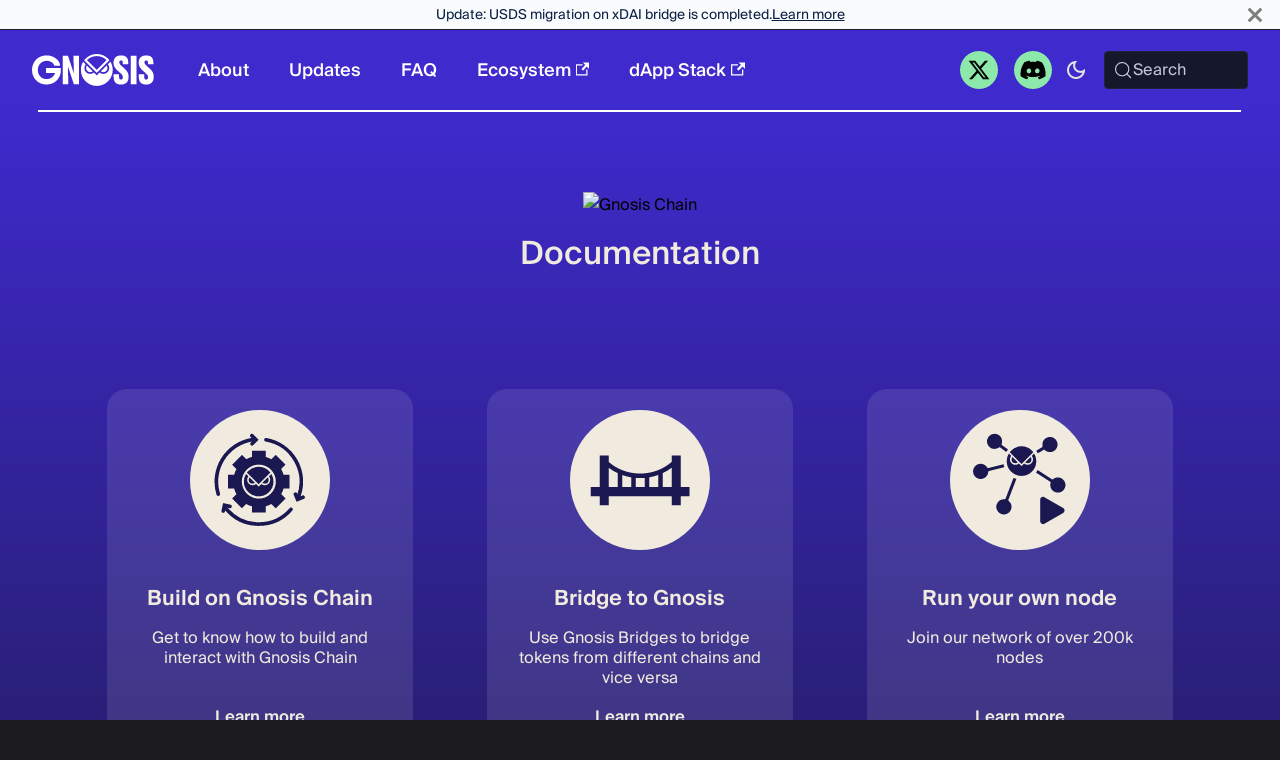

--- FILE ---
content_type: text/html
request_url: https://docs.gnosischain.com/concepts/account-abstraction/particle-network
body_size: 11484
content:
<!doctype html>
<html lang="en" dir="ltr" class="plugin-pages plugin-id-default" data-has-hydrated="false">
<head>
<meta charset="UTF-8">
<meta name="generator" content="Docusaurus v3.9.2">
<title data-rh="true">Gnosis Chain</title><meta data-rh="true" name="viewport" content="width=device-width,initial-scale=1"><meta data-rh="true" property="og:image" content="https://docs.gnosischain.com/img/thumbnail.png"><meta data-rh="true" name="twitter:image" content="https://docs.gnosischain.com/img/thumbnail.png"><meta data-rh="true" property="og:url" content="https://docs.gnosischain.com/"><meta data-rh="true" property="og:locale" content="en"><meta data-rh="true" name="docusaurus_locale" content="en"><meta data-rh="true" name="docusaurus_tag" content="default"><meta data-rh="true" name="docsearch:language" content="en"><meta data-rh="true" name="docsearch:docusaurus_tag" content="default"><meta data-rh="true" name="google-site-verification" content="P--3KGPeNoGjwcr2ZM1-m42FLjd8WL_Ly7XWTedX2U4"><meta data-rh="true" name="twitter:card" content="summary_large_image"><meta data-rh="true" property="og:title" content="Gnosis Chain"><meta data-rh="true" name="description" content="Gnosis Chain is one of the first Ethereum sidechains and has stayed true to its values."><meta data-rh="true" property="og:description" content="Gnosis Chain is one of the first Ethereum sidechains and has stayed true to its values."><link data-rh="true" rel="icon" href="/img/favicon.ico"><link data-rh="true" rel="canonical" href="https://docs.gnosischain.com/"><link data-rh="true" rel="alternate" href="https://docs.gnosischain.com/" hreflang="en"><link data-rh="true" rel="alternate" href="https://docs.gnosischain.com/" hreflang="x-default"><link data-rh="true" rel="preconnect" href="https://5N5786IPFJ-dsn.algolia.net" crossorigin="anonymous"><script data-rh="true">function insertBanner(){var n=document.createElement("div");n.id="__docusaurus-base-url-issue-banner-container";n.innerHTML='\n<div id="__docusaurus-base-url-issue-banner" style="border: thick solid red; background-color: rgb(255, 230, 179); margin: 20px; padding: 20px; font-size: 20px;">\n   <p style="font-weight: bold; font-size: 30px;">Your Docusaurus site did not load properly.</p>\n   <p>A very common reason is a wrong site <a href="https://docusaurus.io/docs/docusaurus.config.js/#baseUrl" style="font-weight: bold;">baseUrl configuration</a>.</p>\n   <p>Current configured baseUrl = <span style="font-weight: bold; color: red;">/</span>  (default value)</p>\n   <p>We suggest trying baseUrl = <span id="__docusaurus-base-url-issue-banner-suggestion-container" style="font-weight: bold; color: green;"></span></p>\n</div>\n',document.body.prepend(n);var e=document.getElementById("__docusaurus-base-url-issue-banner-suggestion-container"),s=window.location.pathname,o="/"===s.substr(-1)?s:s+"/";e.innerHTML=o}document.addEventListener("DOMContentLoaded",function(){void 0===window.docusaurus&&insertBanner()})</script><link rel="alternate" type="application/rss+xml" href="/updates/rss.xml" title="Gnosis Chain RSS Feed">
<link rel="alternate" type="application/atom+xml" href="/updates/atom.xml" title="Gnosis Chain Atom Feed">




<link rel="search" type="application/opensearchdescription+xml" title="Gnosis Chain" href="/opensearch.xml">




<link rel="stylesheet" href="https://fonts.googleapis.com/css?family=Karla:regular,600,500italic,600italic|Lora:regular,500,italic,500italic,600italic">
<script src="/js/analytics-consent.js" async></script><link rel="stylesheet" href="/assets/css/styles.18b49536.css">
<script src="/assets/js/runtime~main.7cd71ea4.js" defer="defer"></script>
<script src="/assets/js/main.0a83d57e.js" defer="defer"></script>
</head>
<body class="navigation-with-keyboard">
<svg style="display: none;"><defs>
<symbol id="theme-svg-external-link" viewBox="0 0 24 24"><path fill="currentColor" d="M21 13v10h-21v-19h12v2h-10v15h17v-8h2zm3-12h-10.988l4.035 4-6.977 7.07 2.828 2.828 6.977-7.07 4.125 4.172v-11z"/></symbol>
</defs></svg>
<script>!function(){var t=function(){try{return new URLSearchParams(window.location.search).get("docusaurus-theme")}catch(t){}}()||function(){try{return window.localStorage.getItem("theme")}catch(t){}}();document.documentElement.setAttribute("data-theme",t||"dark"),document.documentElement.setAttribute("data-theme-choice",t||"dark")}(),function(){try{const n=new URLSearchParams(window.location.search).entries();for(var[t,e]of n)if(t.startsWith("docusaurus-data-")){var a=t.replace("docusaurus-data-","data-");document.documentElement.setAttribute(a,e)}}catch(t){}}(),document.documentElement.setAttribute("data-announcement-bar-initially-dismissed",function(){try{return"true"===localStorage.getItem("docusaurus.announcement.dismiss")}catch(t){}return!1}())</script><div id="__docusaurus"><div role="region" aria-label="Skip to main content"><a class="skipToContent_fXgn" href="#__docusaurus_skipToContent_fallback">Skip to main content</a></div><div class="theme-announcement-bar announcementBar_mb4j" style="background-color:#fafbfc;color:#091E42" role="banner"><div class="announcementBarPlaceholder_vyr4"></div><div class="content_knG7 announcementBarContent_xLdY">Update: USDS migration on xDAI bridge is completed.<a href="https://docs.gnosischain.com/bridges/management/decisions" target="_blank" rel="noopener noreferrer">Learn more</a></div><button type="button" aria-label="Close" class="clean-btn close closeButton_CVFx announcementBarClose_gvF7"><svg viewBox="0 0 15 15" width="14" height="14"><g stroke="currentColor" stroke-width="3.1"><path d="M.75.75l13.5 13.5M14.25.75L.75 14.25"></path></g></svg></button></div><nav aria-label="Main" class="theme-layout-navbar navbar navbar--fixed-top"><div class="navbar__inner"><div class="theme-layout-navbar-left navbar__items"><button aria-label="Toggle navigation bar" aria-expanded="false" class="navbar__toggle clean-btn" type="button"><svg width="30" height="30" viewBox="0 0 30 30" aria-hidden="true"><path stroke="currentColor" stroke-linecap="round" stroke-miterlimit="10" stroke-width="2" d="M4 7h22M4 15h22M4 23h22"></path></svg></button><a class="navbar__brand" href="/"><div class="navbar__logo"><img src="/img/gnosis.svg" alt="Gnosis Logo" class="themedComponent_mlkZ themedComponent--light_NVdE"><img src="/img/gnosis.svg" alt="Gnosis Logo" class="themedComponent_mlkZ themedComponent--dark_xIcU"></div></a><a class="navbar__item navbar__link" href="/about/">About</a><a class="navbar__item navbar__link" href="/updates">Updates</a><a class="navbar__item navbar__link" href="/faq/Node FAQs/changingwc">FAQ</a><a href="https://ecosystem.gnosischain.com/" target="_blank" rel="noopener noreferrer" class="navbar__item navbar__link">Ecosystem<svg width="13.5" height="13.5" aria-label="(opens in new tab)" class="iconExternalLink_nPIU"><use href="#theme-svg-external-link"></use></svg></a><a href="https://www.notion.so/gnosischain/The-dApp-Stack-1c03b92f9cd080039675db6ec9abc9c8" target="_blank" rel="noopener noreferrer" class="navbar__item navbar__link">dApp Stack<svg width="13.5" height="13.5" aria-label="(opens in new tab)" class="iconExternalLink_nPIU"><use href="#theme-svg-external-link"></use></svg></a></div><div class="theme-layout-navbar-right navbar__items navbar__items--right"><a href="https://twitter.com/gnosischain" target="_blank" rel="noopener noreferrer" class="navbar__item navbar__link">
            <svg class="socialButton" width="53" height="53" viewBox="0 0 53 53" fill="none" xmlns="http://www.w3.org/2000/svg">
            <rect width="53" height="53" rx="26.5" fill="#8CE8AB"/>
            <path d="M34.837 13.5H39.286L29.5689 24.5125L41 39.5H32.0517L25.038 30.4125L17.0224 39.5H12.5671L22.9585 27.7188L12 13.5H21.1751L27.5083 21.8062L34.837 13.5ZM33.2742 36.8625H35.7382L19.8329 16H17.1862L33.2742 36.8625Z" fill="black"/>
            </svg>
            </a><a href="http://discord.gg/gnosis" target="_blank" rel="noopener noreferrer" class="navbar__item navbar__link">
            <svg class="socialButton" width="53" height="53" viewBox="0 0 53 53" fill="none" xmlns="http://www.w3.org/2000/svg">
            <rect width="53" height="53" rx="26.5" fill="#8CE8AB"/>
            <path d="M38.8123 15.6959C38.8025 15.6775 38.7864 15.6631 38.7668 15.6553C36.4975 14.6401 34.1028 13.9163 31.6426 13.5018C31.6202 13.4977 31.5971 13.5006 31.5766 13.5101C31.556 13.5196 31.5391 13.5352 31.5281 13.5546C31.202 14.1316 30.906 14.7244 30.6412 15.3305C27.9892 14.938 25.2916 14.938 22.6396 15.3305C22.3731 14.7228 22.0723 14.1299 21.7387 13.5546C21.7273 13.5356 21.7103 13.5204 21.6898 13.511C21.6694 13.5016 21.6465 13.4983 21.6242 13.5018C19.1637 13.9154 16.7689 14.6393 14.4999 15.6553C14.4805 15.6633 14.4641 15.677 14.453 15.6945C9.91555 22.3012 8.67257 28.7455 9.28233 35.1099C9.28405 35.1255 9.28896 35.1406 9.29678 35.1543C9.30461 35.168 9.31518 35.1801 9.32787 35.1897C11.97 37.0971 14.9252 38.553 18.0675 39.4953C18.0896 39.5018 18.1132 39.5015 18.1352 39.4945C18.1571 39.4875 18.1764 39.4741 18.1903 39.4561C18.8652 38.5608 19.4632 37.6127 19.9782 36.6215C19.9853 36.6079 19.9893 36.593 19.9901 36.5778C19.9908 36.5625 19.9882 36.5473 19.9825 36.5331C19.9768 36.519 19.968 36.5061 19.9568 36.4955C19.9456 36.4848 19.9322 36.4766 19.9175 36.4713C18.9745 36.1195 18.0616 35.6955 17.1873 35.2031C17.1714 35.194 17.1581 35.1812 17.1485 35.1659C17.1388 35.1506 17.1332 35.1332 17.1322 35.1152C17.1311 35.0973 17.1345 35.0794 17.1422 35.0631C17.1499 35.0467 17.1616 35.0325 17.1763 35.0217C17.3597 34.8876 17.5433 34.7482 17.7185 34.6075C17.7341 34.595 17.7529 34.5869 17.7729 34.5843C17.7929 34.5817 17.8132 34.5846 17.8316 34.5926C23.5595 37.1414 29.7608 37.1414 35.4209 34.5926C35.4394 34.584 35.4599 34.5808 35.4802 34.5832C35.5005 34.5856 35.5196 34.5935 35.5355 34.6061C35.7107 34.7469 35.8942 34.8876 36.079 35.0217C36.0938 35.0324 36.1056 35.0465 36.1134 35.0628C36.1212 35.0791 36.1248 35.0969 36.1239 35.1149C36.1229 35.1328 36.1174 35.1502 36.1079 35.1656C36.0984 35.181 36.0852 35.1939 36.0694 35.2031C35.1971 35.6996 34.2833 36.1234 33.3378 36.47C33.3231 36.4754 33.3098 36.4839 33.2987 36.4947C33.2876 36.5055 33.2789 36.5185 33.2733 36.5328C33.2677 36.5471 33.2652 36.5624 33.2661 36.5777C33.2669 36.593 33.2711 36.6079 33.2783 36.6215C33.802 37.6072 34.3991 38.5541 35.0649 39.4545C35.0784 39.473 35.0975 39.4869 35.1195 39.4942C35.1416 39.5015 35.1654 39.5018 35.1877 39.4952C38.3355 38.556 41.296 37.1 43.9414 35.1897C43.9543 35.1806 43.965 35.1688 43.9728 35.1553C43.9807 35.1418 43.9855 35.1267 43.9869 35.1113C44.7169 27.7533 42.7648 21.3619 38.8123 15.6959ZM20.8336 31.2346C19.1091 31.2346 17.6881 29.6916 17.6881 27.7967C17.6881 25.9017 19.0815 24.3585 20.8336 24.3585C22.5994 24.3585 24.0066 25.9151 23.979 27.7965C23.979 29.6916 22.5856 31.2346 20.8336 31.2346ZM32.4634 31.2346C30.739 31.2346 29.318 29.6916 29.318 27.7967C29.318 25.9017 30.7114 24.3585 32.4634 24.3585C34.2293 24.3585 35.6365 25.9151 35.6089 27.7965C35.6089 29.6916 34.2293 31.2346 32.4634 31.2346Z" fill="black"/>
            </svg></a><div class="toggle_vylO colorModeToggle_DEke"><button class="clean-btn toggleButton_gllP toggleButtonDisabled_aARS" type="button" disabled="" title="system mode" aria-label="Switch between dark and light mode (currently system mode)"><svg viewBox="0 0 24 24" width="24" height="24" aria-hidden="true" class="toggleIcon_g3eP lightToggleIcon_pyhR"><path fill="currentColor" d="M12,9c1.65,0,3,1.35,3,3s-1.35,3-3,3s-3-1.35-3-3S10.35,9,12,9 M12,7c-2.76,0-5,2.24-5,5s2.24,5,5,5s5-2.24,5-5 S14.76,7,12,7L12,7z M2,13l2,0c0.55,0,1-0.45,1-1s-0.45-1-1-1l-2,0c-0.55,0-1,0.45-1,1S1.45,13,2,13z M20,13l2,0c0.55,0,1-0.45,1-1 s-0.45-1-1-1l-2,0c-0.55,0-1,0.45-1,1S19.45,13,20,13z M11,2v2c0,0.55,0.45,1,1,1s1-0.45,1-1V2c0-0.55-0.45-1-1-1S11,1.45,11,2z M11,20v2c0,0.55,0.45,1,1,1s1-0.45,1-1v-2c0-0.55-0.45-1-1-1C11.45,19,11,19.45,11,20z M5.99,4.58c-0.39-0.39-1.03-0.39-1.41,0 c-0.39,0.39-0.39,1.03,0,1.41l1.06,1.06c0.39,0.39,1.03,0.39,1.41,0s0.39-1.03,0-1.41L5.99,4.58z M18.36,16.95 c-0.39-0.39-1.03-0.39-1.41,0c-0.39,0.39-0.39,1.03,0,1.41l1.06,1.06c0.39,0.39,1.03,0.39,1.41,0c0.39-0.39,0.39-1.03,0-1.41 L18.36,16.95z M19.42,5.99c0.39-0.39,0.39-1.03,0-1.41c-0.39-0.39-1.03-0.39-1.41,0l-1.06,1.06c-0.39,0.39-0.39,1.03,0,1.41 s1.03,0.39,1.41,0L19.42,5.99z M7.05,18.36c0.39-0.39,0.39-1.03,0-1.41c-0.39-0.39-1.03-0.39-1.41,0l-1.06,1.06 c-0.39,0.39-0.39,1.03,0,1.41s1.03,0.39,1.41,0L7.05,18.36z"></path></svg><svg viewBox="0 0 24 24" width="24" height="24" aria-hidden="true" class="toggleIcon_g3eP darkToggleIcon_wfgR"><path fill="currentColor" d="M9.37,5.51C9.19,6.15,9.1,6.82,9.1,7.5c0,4.08,3.32,7.4,7.4,7.4c0.68,0,1.35-0.09,1.99-0.27C17.45,17.19,14.93,19,12,19 c-3.86,0-7-3.14-7-7C5,9.07,6.81,6.55,9.37,5.51z M12,3c-4.97,0-9,4.03-9,9s4.03,9,9,9s9-4.03,9-9c0-0.46-0.04-0.92-0.1-1.36 c-0.98,1.37-2.58,2.26-4.4,2.26c-2.98,0-5.4-2.42-5.4-5.4c0-1.81,0.89-3.42,2.26-4.4C12.92,3.04,12.46,3,12,3L12,3z"></path></svg><svg viewBox="0 0 24 24" width="24" height="24" aria-hidden="true" class="toggleIcon_g3eP systemToggleIcon_QzmC"><path fill="currentColor" d="m12 21c4.971 0 9-4.029 9-9s-4.029-9-9-9-9 4.029-9 9 4.029 9 9 9zm4.95-13.95c1.313 1.313 2.05 3.093 2.05 4.95s-0.738 3.637-2.05 4.95c-1.313 1.313-3.093 2.05-4.95 2.05v-14c1.857 0 3.637 0.737 4.95 2.05z"></path></svg></button></div><div class="navbarSearchContainer_Bca1"><button type="button" class="DocSearch DocSearch-Button" aria-label="Search (Meta+k)" aria-keyshortcuts="Meta+k"><span class="DocSearch-Button-Container"><svg width="20" height="20" class="DocSearch-Search-Icon" viewBox="0 0 24 24" aria-hidden="true"><circle cx="11" cy="11" r="8" stroke="currentColor" fill="none" stroke-width="1.4"></circle><path d="m21 21-4.3-4.3" stroke="currentColor" fill="none" stroke-linecap="round" stroke-linejoin="round"></path></svg><span class="DocSearch-Button-Placeholder">Search</span></span><span class="DocSearch-Button-Keys"></span></button></div></div></div><div role="presentation" class="navbar-sidebar__backdrop"></div></nav><div id="__docusaurus_skipToContent_fallback" class="theme-layout-main main-wrapper mainWrapper_z2l0"><div class="homePage_xzVQ"><div class="fixedLine_kpI8" style="top:0"></div><header class="hero hero--primary heroBanner_qdFl"><div class="container margin-vert--lg" id="intro"><img src="img/gnosis-chain.svg" alt="Gnosis Chain"><h1 class="margin-vert--md">Documentation</h1></div></header><section class="features_t9lD"><div class="container margin-bottom--xl"><div class="row featureRow_DEue"><div class="featureCardContainer_WjQl"><a href="/developers/overview"><div class="featureCard_QAQr"><div class="featureImg_d9Ri"><svg xmlns="http://www.w3.org/2000/svg" width="130" height="130" fill="none" viewBox="0 0 130 130" class="featureSvg_GfXr" role="img"><path fill="#1A1751" d="M100 75.101V58.723h-7.183a31 31 0 0 0-2.755-6.684l5.087-5.088-11.584-11.584-5.078 5.152a29.6 29.6 0 0 0-6.683-2.75v-7.242H55.427v7.183a31 31 0 0 0-6.684 2.756l-5.088-5.088-11.573 11.573 5.078 5.079a29.6 29.6 0 0 0-2.756 6.693H27.23V75.1h7.183a31 31 0 0 0 2.755 6.684l-5.087 5.088 11.573 11.573 5.078-5.079a29.6 29.6 0 0 0 6.694 2.757v7.173h16.377v-7.184a31 31 0 0 0 6.685-2.755l5.087 5.088 11.573-11.573-5.078-5.079a29.6 29.6 0 0 0 2.756-6.693zM63.616 87.033a20.12 20.12 0 1 1 20.121-20.12 20.144 20.144 0 0 1-20.121 20.12"></path><path fill="#1A1751" d="M51.687 64.784a4.46 4.46 0 0 1 .934-2.802l6.37 6.37a4.5 4.5 0 0 1-2.802.935 4.52 4.52 0 0 1-4.502-4.503M70.64 69.282a4.52 4.52 0 0 0 4.539-4.535 4.52 4.52 0 0 0-.934-2.802l-6.389 6.389a4.46 4.46 0 0 0 2.784.948"></path><path fill="#1A1751" d="M75.567 60.65a6.38 6.38 0 0 1 1.523 4.134 6.427 6.427 0 0 1-6.427 6.422 6.4 6.4 0 0 1-4.119-1.5l-3.092 3.092-3.091-3.091a6.38 6.38 0 0 1-4.124 1.499 6.427 6.427 0 0 1-6.45-6.422 6.44 6.44 0 0 1 1.5-4.124l-1.444-1.443-1.378-1.401a17.4 17.4 0 0 0-2.531 9.056 17.47 17.47 0 0 0 17.48 17.476 17.486 17.486 0 0 0 17.482-17.462 17.07 17.07 0 0 0-2.503-9.056z"></path><path fill="#1A1751" d="M76.075 54.818A17.43 17.43 0 0 0 63.428 49.4a17.46 17.46 0 0 0-12.652 5.418c-.425.467-.84.934-1.228 1.433l13.866 13.862L77.28 56.237a12.6 12.6 0 0 0-1.205-1.42M15.647 83.868a2.17 2.17 0 0 1-2.07-1.53 52.4 52.4 0 0 1 41.467-67.076 2.166 2.166 0 1 1 .704 4.276 48.067 48.067 0 0 0-38.03 61.525 2.168 2.168 0 0 1-2.07 2.805M63.615 119.26a52.27 52.27 0 0 1-40.076-18.667 2.167 2.167 0 0 1 3.316-2.79 48 48 0 0 0 36.455 17.123 48.02 48.02 0 0 0 36.67-16.658 2.168 2.168 0 0 1 3.28 2.831 52.33 52.33 0 0 1-39.645 18.161M110.488 87.036a2.168 2.168 0 0 1-2.022-2.942 48.07 48.07 0 0 0-3.118-40.91 48.07 48.07 0 0 0-33.565-23.596 2.167 2.167 0 1 1 .732-4.27 52.394 52.394 0 0 1 39.997 70.326 2.16 2.16 0 0 1-2.024 1.392"></path><path fill="#1A1751" d="M55.61 24.4a2.166 2.166 0 0 1-1.531-3.698l3.194-3.195-3.409-3.409a2.167 2.167 0 0 1 3.064-3.064l6.473 6.473-6.259 6.258a2.16 2.16 0 0 1-1.532.635M108.21 90.788l-3.328-8.2a2.17 2.17 0 0 1 1.195-2.819 2.167 2.167 0 0 1 2.82 1.189l1.699 4.186 4.467-1.813a2.167 2.167 0 0 1 1.629 4.016zM21.561 103.83a2.17 2.17 0 0 1-1.686-.805 2.17 2.17 0 0 1-.434-1.817l1.921-8.95 8.654 1.858a2.167 2.167 0 0 1-.91 4.237l-4.417-.948-1.012 4.713a2.17 2.17 0 0 1-2.116 1.712"></path></svg></div><h3>Build on Gnosis Chain</h3><h5>Get to know how to build and interact with Gnosis Chain</h5><p>Learn more</p></div></a></div><div class="featureCardContainer_WjQl"><a href="/bridges"><div class="featureCard_QAQr"><div class="featureImg_d9Ri"><svg xmlns="http://www.w3.org/2000/svg" width="130" height="130" fill="none" viewBox="0 0 130 130" class="featureSvg_GfXr" role="img"><path fill="#1A1751" d="M38.593 73.404v-16.5c-3.828-1.763-7.39-3.899-10.632-6.408v22.908zM27.96 94.763H17.329v-10.68H6.697v-10.68h10.632V36.026H27.96v7.636c9.568 8.383 22.699 13.723 37.211 13.723 14.513 0 27.643-5.34 37.212-13.723v-7.636h10.632v37.379h10.632v10.68h-10.632v10.679h-10.632v-10.68H27.961zm63.791-37.86v16.5h10.632V50.497c-3.243 2.51-6.805 4.645-10.632 6.408m-5.316 16.5v-14.31c-3.402 1.228-6.964 2.136-10.632 2.777v11.534zm-15.948 0V62.51l-5.316.214-5.316-.214v10.894zm-15.948 0V61.87c-3.668-.641-7.23-1.549-10.631-2.777v14.31z"></path></svg></div><h3>Bridge to Gnosis</h3><h5>Use Gnosis Bridges to bridge tokens from different chains and vice versa</h5><p>Learn more</p></div></a></div><div class="featureCardContainer_WjQl"><a href="/node"><div class="featureCard_QAQr"><div class="featureImg_d9Ri"><svg xmlns="http://www.w3.org/2000/svg" width="130" height="130" fill="none" viewBox="0 0 130 130" class="featureSvg_GfXr" role="img"><path fill="#1A1751" d="m60.706 63.75-6.568 17.1c-.943 2.457-1.86 4.925-2.848 7.364-.29.716-.17 1.101.423 1.605 2.732 2.327 3.778 5.325 3.026 8.815-.747 3.458-2.934 5.753-6.345 6.695-3.64 1.004-6.825.013-9.253-2.85-2.431-2.87-2.868-6.189-1.253-9.585 1.59-3.344 4.363-5.165 8.104-5.082 1.388.03 1.853-.453 2.297-1.635 2.888-7.692 5.855-15.353 8.797-23.024.063-.166.142-.325.27-.616zM83.99 56.244l1.857-3.026 17.525 11.336c1.573-1.398 3.325-2.252 5.376-2.526 4.811-.643 9.354 3.021 9.933 8.063.546 4.757-3.271 9.417-7.999 9.767-6.628.491-11.302-5.157-9.504-11.544.218-.777-.151-.997-.646-1.317-5.242-3.386-10.476-6.78-15.713-10.175-.265-.172-.52-.361-.83-.579zM45.609 46.44l.825 3.435c-2.592.651-5.14 1.294-7.688 1.93-3.454.862-6.907 1.732-10.369 2.566-.602.145-.866.346-.909 1.039-.306 5.044-4.658 8.76-9.731 8.372-4.813-.37-8.609-4.844-8.17-9.632.465-5.063 4.87-8.776 9.874-8.24 2.985.318 5.299 1.81 6.828 4.404.35.593.644.754 1.34.577 5.657-1.442 11.328-2.836 16.995-4.241.307-.076.62-.13 1.003-.21zM50.852 28.978l-2.178 2.843-7.659-5.656c-5.042 3.092-9.49 2.793-12.715-.812-2.861-3.2-3.045-8.012-.434-11.416 2.664-3.474 7.304-4.525 11.23-2.544 4.203 2.12 5.698 6.41 4.086 11.893 2.515 1.867 5.055 3.753 7.67 5.692M93.569 28.998l-7.5 4.492-1.886-3.058c2.15-1.288 4.226-2.59 6.361-3.784.913-.511 1.238-.99 1.046-2.126a8.87 8.87 0 0 1 7.158-10.259c4.79-.891 9.349 2.151 10.444 6.97.842 3.704-.902 7.653-4.238 9.602-3.393 1.982-7.728 1.524-10.624-1.12-.234-.215-.464-.435-.76-.715zM55.04 40.632a4.46 4.46 0 0 1 .933-2.803l6.37 6.37a4.5 4.5 0 0 1-2.802.935 4.52 4.52 0 0 1-4.502-4.502M73.993 45.129a4.52 4.52 0 0 0 4.54-4.535 4.52 4.52 0 0 0-.935-2.802l-6.389 6.389a4.47 4.47 0 0 0 2.784.948"></path><path fill="#1A1751" d="M78.92 36.498a6.38 6.38 0 0 1 1.522 4.133 6.427 6.427 0 0 1-6.426 6.422 6.4 6.4 0 0 1-4.12-1.5l-3.09 3.092-3.093-3.092a6.38 6.38 0 0 1-4.124 1.5 6.425 6.425 0 0 1-4.95-10.546l-1.443-1.443-1.378-1.401a17.4 17.4 0 0 0-2.531 9.056 17.47 17.47 0 0 0 17.48 17.476A17.486 17.486 0 0 0 84.25 42.733a17.08 17.08 0 0 0-2.503-9.056z"></path><path fill="#1A1751" d="M79.428 30.665a17.43 17.43 0 0 0-12.647-5.418 17.46 17.46 0 0 0-12.652 5.418c-.425.467-.841.934-1.229 1.434L66.767 45.96l13.866-13.876a12.6 12.6 0 0 0-1.205-1.42M116 98.187c2.19 1.268 2.19 4.43 0 5.699l-22.17 12.848c-2.196 1.273-4.945-.311-4.945-2.849V88.187c0-2.537 2.75-4.122 4.945-2.85z"></path></svg></div><h3>Run your own node</h3><h5>Join our network of over 200k nodes</h5><p>Learn more</p></div></a></div><div class="featureCardContainer_WjQl"><a href="/tools"><div class="featureCard_QAQr"><div class="featureImg_d9Ri"><svg xmlns="http://www.w3.org/2000/svg" xml:space="preserve" id="Layer_1" x="0" y="0" viewBox="0 0 154 183" class="featureSvg_GfXr" role="img"><style>.st0{fill:#1a1751}</style><path d="M58.4 102c3.5 0 6.8-1.1 9.6-3.2l-7-7H44c.8 2.1 2 4.1 3.6 5.7 2.8 2.9 6.7 4.5 10.8 4.5M108.9 102c2.1 0 4.2-.4 6.2-1.2s3.7-1.9 5.2-3.3 2.7-3.1 3.5-5c.1-.2.2-.5.3-.7h-17.8l-7.3 7c2.8 2.1 6.3 3.2 9.9 3.2" class="st0"></path><path d="M139 91.8h-8c-1 4-3 7.6-5.9 10.6-4.2 4.2-9.9 6.6-15.9 6.6-5.3 0-10.3-1.9-14.4-5.3L84 114.5l-10.8-10.8c-4 3.4-9.1 5.3-14.4 5.3-3 0-5.9-.6-8.6-1.7s-5.2-2.8-7.3-4.9-3.8-4.6-4.9-7.3c-.4-1.1-.8-2.2-1-3.3H22.9v2c0 2.1.1 4.1.3 6.2 1.9.4 3.7 1 5.3 2.1 3.7 2.3 6 5.7 6.7 9.9.3 2 .2 4.1-.3 6.2 4.9 4.4 9.8 8.9 14.8 13.3l19.1 17.2c.6.6 1.2 1.1 1.8 1.7 2.9-.7 5.7-.7 8.5-.1 3.3.7 6.1 2.4 8.2 4.7 14.9-.8 29.1-7.2 39.7-17.8 11.4-11.5 17.9-27 17.9-43.3v-2c-1.9-.1-3.9-.1-5.9-.1" class="st0"></path><path d="M96.8 91.8H70.2L83.5 105zM99.8 46.5c0 .3-.1.6-.1.9l-.3 3c-.1 1.8 1.1 3.1 2.8 3.3 1.4.1 2.9-1 3.1-2.7.3-2 .5-4 .7-6 .1-1 .2-2 .3-2.9.6-5.7 1.3-11.4 1.9-17.1h-6c-.3 2.4-.5 4.8-.8 7.2-.5 4.7-1.1 9.5-1.6 14.3M59.6 50.8c.2 1.8 1.7 3 3.1 2.8 1.7-.2 2.9-1.5 2.8-3.3-.4-4.5-.9-9.1-1.5-13.6-.2-1.5-.3-2.9-.5-4.4-.3-2.5-.6-5-.8-7.5h-6c.3 2.5.6 5 .8 7.6.7 6.1 1.4 12.3 2.1 18.4M152 82.1c-.2-2.8-2.5-5.1-6.3-5.1H19.2c-3 .2-5.2 2.6-5.2 5.4 0 3 2.4 5.4 6 5.4h126.50000000000001c3.3-.1 5.7-2.7 5.5-5.7" class="st0"></path><path d="M101.8 57.6c-3.8-.4-6.6-3.5-6.4-7.4 0-1.1.2-2.2.3-3.3 0-.3.1-.6.1-.9.5-4.8 1.1-9.6 1.6-14.4 1-8.7 1.9-17.3 2.9-26 .1-1.2-.2-2-.7-2.6s-1.3-1-2.5-1H67.7c-1.2 0-2 .4-2.5 1s-.8 1.5-.7 2.6c.6 5.6 1.2 11.1 1.9 16.7.4 3.2.7 6.4 1.1 9.6.2 1.5.3 2.9.5 4.4.5 4.5 1 9.1 1.5 13.7.4 4.1-2.5 7.3-6.4 7.7-3.8.4-7.1-2.6-7.5-6.4-.7-6.1-1.4-12.3-2-18.4-.4-3.4-.8-6.9-1.1-10.3-.2-1.9-.4-3.8-.7-5.7C41.9 23.8 34.7 32.8 30 44c-3.9 9.3-5.6 19-5.2 29h115.3c.4-11.3-1.7-22.1-6.7-32.2-4.7-9.7-11.4-17.7-20.3-24-1 8.7-1.9 17.1-2.8 25.6-.1 1-.2 1.9-.3 2.9-.2 2-.4 4.1-.7 6.1-.5 3.7-3.8 6.6-7.5 6.2M78.4 154.1c-2.5-.5-5.1-.4-7.6.3l-1.1.3-.8-.8c-.9-.8-1.8-1.6-2.6-2.4l-1.7-1.5-17.4-15.7c-5.2-4.7-10.5-9.4-15.7-14.2l-1-.9.1-.3v-.2l.3-.8c.6-1.9.8-3.7.5-5.5-.5-3.1-2.1-5.5-4.8-7.1-2.5-1.5-5.3-2.1-8.6-1.7-.3 0-.6.1-.9.1l-.4.1 1.4 1.9c1.2 1.6 2.4 3.3 3.7 5 .6.8.9 1.8.7 2.7-.1.5-.5 1.5-1.7 2.3l-1.3.8-2.4 1.5c-1.3.8-3.1 1.2-4.3.6l-2.4-3.2-3.6-4.9-.1.1c-2 3-2.8 5.9-2.3 9 .6 4.1 3.8 7.4 8.3 8.4 2.5.6 8.3-1.1 8.3-1.1l22.6 20.4 4.8 4.3c3.8 3.5 7.7 6.9 11.5 10.4l.5.4h.6l-.1.6-.1.3-.3.8c-.6 1.8-.8 3.6-.5 5.3.5 3.3 2.3 5.8 5.3 7.5 2.3 1.3 4.9 1.7 8 1.4.4 0 .8-.1 1.1-.2l.5-.1-.3-.4-1.5-2c-1.1-1.5-2.3-3.1-3.4-4.6-.6-.8-.8-1.7-.6-2.6s.8-1.7 1.7-2.3l3.9-2.4c1.8-1.1 4.2-.7 5.4 1l4.8 6.5.1-.2c2-2.9 2.7-5.9 2.2-9-1.1-3.6-4.5-7-8.8-7.9" class="st0"></path></svg></div><h3>Tools for Builders</h3><h5>RPC Providers, Faucets, etc. Everything you need to develop on Gnosis.</h5><p>Learn more</p></div></a></div><div class="featureCardContainer_WjQl"><a href="/technicalguides"><div class="featureCard_QAQr"><div class="featureImg_d9Ri"><svg xmlns="http://www.w3.org/2000/svg" width="130" height="131" fill="none" viewBox="0 0 130 131" class="featureSvg_GfXr" role="img"><path fill="#1A1751" fill-rule="evenodd" d="M101.428 93.3a15.52 15.52 0 0 1-10.99 4.622H38.563a5.16 5.16 0 0 0-3.669 1.537 5.27 5.27 0 0 0-1.519 3.708c0 1.391.547 2.726 1.52 3.709a5.16 5.16 0 0 0 3.667 1.537h62.25a5.16 5.16 0 0 1 3.669 1.536 5.28 5.28 0 0 1 1.519 3.709 5.28 5.28 0 0 1-1.519 3.709 5.16 5.16 0 0 1-3.669 1.536h-62.25a15.48 15.48 0 0 1-11.004-4.609A15.82 15.82 0 0 1 23 103.167V29.735a15.87 15.87 0 0 1 4.572-11.112A15.52 15.52 0 0 1 38.562 14h51.876a15.52 15.52 0 0 1 10.99 4.623A15.87 15.87 0 0 1 106 29.735v52.452a15.87 15.87 0 0 1-4.572 11.113" clip-rule="evenodd"></path><path fill="#F0EBDE" d="M51.534 52.485a5.14 5.14 0 0 1 1.077-3.23l7.344 7.343a5.2 5.2 0 0 1-3.23 1.077 5.21 5.21 0 0 1-5.19-5.19M73.383 57.67a5.21 5.21 0 0 0 5.233-5.228 5.2 5.2 0 0 0-1.077-3.23l-7.365 7.365a5.15 5.15 0 0 0 3.209 1.093"></path><path fill="#F0EBDE" d="M79.064 47.72a7.36 7.36 0 0 1 1.755 4.764 7.41 7.41 0 0 1-7.409 7.403 7.37 7.37 0 0 1-4.748-1.728l-3.564 3.564-3.564-3.564a7.36 7.36 0 0 1-4.754 1.728 7.41 7.41 0 0 1-7.436-7.403 7.42 7.42 0 0 1 1.729-4.754l-1.664-1.663-1.588-1.615a20.04 20.04 0 0 0-2.918 10.439 20.14 20.14 0 0 0 20.152 20.146 20.16 20.16 0 0 0 20.152-20.13 19.7 19.7 0 0 0-2.886-10.44z"></path><path fill="#F0EBDE" d="M79.649 40.995a20.1 20.1 0 0 0-14.58-6.245 20.13 20.13 0 0 0-14.585 6.245c-.49.539-.968 1.077-1.415 1.653l15.984 15.98 15.985-15.996a14.5 14.5 0 0 0-1.39-1.637"></path></svg></div><h3>Technical guides</h3><h5>Check out different developer integrations, SDKs on Gnosis Chain</h5><p>Learn more</p></div></a></div><div class="featureCardContainer_WjQl"><a href="/shutterized-gc"><div class="featureCard_QAQr"><div class="featureImg_d9Ri"><svg xmlns="http://www.w3.org/2000/svg" width="92" height="93" fill="none" viewBox="0 0 92 93" class="featureSvg_GfXr" role="img"><ellipse cx="46" cy="46.026" fill="#F0EBDE" rx="46" ry="46.026"></ellipse><g fill="#1A1751" clip-path="url(#a)"><path d="M37.437 44.503a3.26 3.26 0 0 1 .68-2.049l4.653 4.653a3.3 3.3 0 0 1-2.05.681c-.87 0-1.701-.353-2.319-.964a3.28 3.28 0 0 1-.965-2.32M51.274 47.782c.434 0 .87-.082 1.267-.246.403-.164.769-.41 1.078-.719.308-.309.554-.674.718-1.078.164-.403.252-.832.252-1.267a3.34 3.34 0 0 0-.68-2.05l-4.665 4.667c.58.453 1.298.7 2.03.693"></path><path d="M54.873 41.483a4.65 4.65 0 0 1 1.11 3.02 4.71 4.71 0 0 1-1.375 3.317 4.7 4.7 0 0 1-3.316 1.374 4.65 4.65 0 0 1-3.007-1.097l-2.256 2.258-2.257-2.258a4.67 4.67 0 0 1-3.014 1.097c-.617 0-1.229-.12-1.796-.353a4.6 4.6 0 0 1-1.526-1.015 4.7 4.7 0 0 1-1.021-1.526 4.6 4.6 0 0 1-.36-1.797c0-1.103.392-2.169 1.098-3.014L36.1 40.436l-1.009-1.021a12.7 12.7 0 0 0-1.847 6.614 12.75 12.75 0 0 0 3.738 9.03 12.77 12.77 0 0 0 9.028 3.739c3.378 0 6.625-1.343 9.02-3.733a12.76 12.76 0 0 0 3.745-9.017 12.5 12.5 0 0 0-1.828-6.614l-2.062 2.062z"></path><path d="M55.245 37.22a12.744 12.744 0 0 0-9.235-3.953 12.74 12.74 0 0 0-9.235 3.953c-.31.341-.612.681-.896 1.047l10.124 10.12 10.124-10.132a8.6 8.6 0 0 0-.882-1.035m-9.235 8.803-7.842-7.844a10.9 10.9 0 0 1 3.593-2.415 10.9 10.9 0 0 1 4.249-.839c1.456-.006 2.9.278 4.249.833 1.349.56 2.565 1.38 3.593 2.42zM57.287 60.733c7.842-11.21 15.64-22.346 23.533-33.62.655 1.444 1.33 2.755 1.86 4.124 4.046 10.441 3.826 20.801-.644 31.073-.189.441-.41.592-.895.548-5.472-.498-10.95-.977-16.428-1.456-2.313-.202-4.633-.404-6.947-.612a11 11 0 0 1-.479-.057M11.206 64.82c-1.64-3.027-2.85-6.11-3.619-9.364-2.093-8.84-1.33-17.435 2.352-25.758.208-.473.447-.599.945-.555 5.913.536 11.833 1.053 17.746 1.576 1.985.177 3.971.341 6.076.524-7.854 11.217-15.646 22.359-23.5 33.576M64.391 43.583c-5.774-12.384-11.51-24.699-17.31-37.14 1.097.076 2.087.095 3.064.215 11.574 1.38 20.834 6.766 27.844 16.073.422.56.416.907.019 1.469-4.444 6.299-8.857 12.623-13.282 18.941-.089.126-.183.246-.328.442zM27.583 48.406c5.775 12.39 11.524 24.718 17.342 37.202-1.727-.176-3.322-.252-4.892-.51-10.842-1.766-19.523-7.107-26.091-15.903-.372-.498-.372-.82-.013-1.33 4.432-6.287 8.838-12.592 13.25-18.898.12-.17.247-.34.41-.567zM53.089 28.84c-13.617-1.191-27.126-2.37-40.73-3.562.101-.196.158-.347.246-.48C18.72 15.442 27.23 9.559 38.167 7.226c1.35-.29 2.736-.403 4.104-.611.328-.05.517.038.669.366q4.994 10.743 9.998 21.476c.037.082.069.17.15.384M38.886 63.148c13.636 1.192 27.145 2.377 40.761 3.57-.139.245-.233.422-.34.586-6.65 10.013-15.88 16.015-27.781 17.85-.568.089-1.148.12-1.715.221-.435.076-.643-.082-.826-.48-2.288-4.949-4.602-9.892-6.909-14.842l-2.894-6.217c-.088-.19-.163-.379-.296-.688"></path></g><defs><clipPath id="a"><path fill="#fff" d="M6.44 6.444h79.12v79.165H6.44z"></path></clipPath></defs></svg></div><h3>Shutter Embedded Encryption on Gnosis Chain</h3><h5>Learn about Shutterized access on Gnosis Chain, RPC details and more.</h5><p>Learn more</p></div></a></div></div></div></section></div></div><footer class="theme-layout-footer footer footer--dark"><div class="container container-fluid"><div class="row footer__links"><div class="theme-layout-footer-column col footer__col"><div class="footer__title">Documentation</div><ul class="footer__items clean-list"><li class="footer__item"><a class="footer__link-item" href="/developers/overview">Developers</a></li><li class="footer__item"><a class="footer__link-item" href="/node">Node operators</a></li><li class="footer__item"><a class="footer__link-item" href="/bridges">Bridges</a></li><li class="footer__item"><a class="footer__link-item" href="/tools">Tools</a></li><li class="footer__item"><a class="footer__link-item" href="/terms-conditions">Terms of use</a></li></ul></div><div class="theme-layout-footer-column col footer__col"><div class="footer__title">Community</div><ul class="footer__items clean-list"><li class="footer__item"><a href="https://t.me/gnosischain" target="_blank" rel="noopener noreferrer" class="footer__link-item">Telegram<svg width="13.5" height="13.5" aria-label="(opens in new tab)" class="iconExternalLink_nPIU"><use href="#theme-svg-external-link"></use></svg></a></li><li class="footer__item"><a href="https://discord.gg/gnosis" target="_blank" rel="noopener noreferrer" class="footer__link-item">Discord<svg width="13.5" height="13.5" aria-label="(opens in new tab)" class="iconExternalLink_nPIU"><use href="#theme-svg-external-link"></use></svg></a></li><li class="footer__item"><a href="https://twitter.com/gnosischain" target="_blank" rel="noopener noreferrer" class="footer__link-item">Twitter<svg width="13.5" height="13.5" aria-label="(opens in new tab)" class="iconExternalLink_nPIU"><use href="#theme-svg-external-link"></use></svg></a></li></ul></div><div class="theme-layout-footer-column col footer__col"><div class="footer__title">More</div><ul class="footer__items clean-list"><li class="footer__item"><a class="footer__link-item" href="/updates">Updates</a></li><li class="footer__item"><a href="https://gnosis.io/careers/" target="_blank" rel="noopener noreferrer" class="footer__link-item">Careers<svg width="13.5" height="13.5" aria-label="(opens in new tab)" class="iconExternalLink_nPIU"><use href="#theme-svg-external-link"></use></svg></a></li><li class="footer__item"><a href="https://github.com/gnosischain" target="_blank" rel="noopener noreferrer" class="footer__link-item">GitHub<svg width="13.5" height="13.5" aria-label="(opens in new tab)" class="iconExternalLink_nPIU"><use href="#theme-svg-external-link"></use></svg></a></li><li class="footer__item"><a href="https://www.gnosis.io/press/press-kit" target="_blank" rel="noopener noreferrer" class="footer__link-item">Gnosis Chain Media Kit<svg width="13.5" height="13.5" aria-label="(opens in new tab)" class="iconExternalLink_nPIU"><use href="#theme-svg-external-link"></use></svg></a></li></ul></div></div><div class="footer__bottom text--center"><div class="footer__copyright">Copyright © 2026 Gnosis.</div></div></div></footer></div>
</body>
</html>

--- FILE ---
content_type: image/svg+xml
request_url: https://docs.gnosischain.com/img/gnosis.svg
body_size: 2675
content:
<svg width="878" height="230" viewBox="0 0 878 230" fill="none" xmlns="http://www.w3.org/2000/svg">
<path d="M101.244 101.188V136.382H166.15C158.07 160.903 136.437 180.52 103.844 180.52C67.4986 180.52 41.8343 151.383 41.8343 114.749C41.8343 78.1156 68.6505 48.9781 106.148 48.9781C123.26 48.9781 137.545 54.7463 148.209 64.1708C152.555 68.1501 158.506 75.0265 160.67 84.2939H202.653C202.653 84.2939 202.923 73.4383 195.864 59.6418C195.864 59.6418 195.855 59.6244 195.846 59.6156C191.666 51.4652 184.921 42.285 174.039 33.7156C173.969 33.6633 173.899 33.6109 173.83 33.5586C155.914 18.7149 132.161 10.0234 104.123 10.0234C44.1206 10.0322 0 55.6102 0 114.749C0 173.888 44.1206 219.466 103.835 219.466C163.55 219.466 207.976 175.04 207.976 117.35V101.197H101.244V101.188Z" fill="white" style="fill:white;fill-opacity:1;"/>
<path d="M711.998 217.74V11.7617H752.672V217.731H711.998V217.74Z" fill="white" style="fill:white;fill-opacity:1;"/>
<path d="M543.967 100.834C543.967 93.8875 541.681 87.5783 537.728 82.5693L495.902 124.378C500.999 128.331 507.317 130.617 514.176 130.617C530.695 130.608 544.055 117.266 543.967 100.834ZM419.555 130.512C403.124 130.599 389.763 117.248 389.763 100.729C389.763 93.8787 392.05 87.5608 396.003 82.4646L437.828 124.273C432.819 128.226 426.502 130.512 419.555 130.512ZM387.224 73.8603C381.072 81.2429 377.381 90.5452 377.381 100.912C377.381 124.186 396.273 143.07 419.555 143.07C429.835 143.07 439.233 139.378 446.616 133.226L466.913 153.515L487.211 133.226C494.594 139.378 503.905 143.07 514.272 143.07C537.554 143.07 556.446 124.186 556.446 100.912C556.446 90.6412 552.755 81.2342 546.612 73.8603L565.146 55.3342C575.697 72.7172 581.753 93.0061 581.753 114.796C581.753 178.211 530.354 229.505 467.001 229.505C403.647 229.505 352.249 178.124 352.249 114.796C352.074 92.9276 358.139 72.6386 368.681 55.3342L387.215 73.8603H387.224ZM467.001 135.957L558.034 44.9672C555.486 41.7122 552.772 38.5533 549.945 35.5776C529.037 13.7005 499.602 0 466.913 0C434.224 0 404.712 13.7005 383.882 35.5689C380.985 38.466 378.253 41.721 375.967 44.8712L467.001 135.949V135.957ZM537.475 44.1818L466.922 114.709L396.369 44.1818C415.079 25.2979 440.036 14.9396 466.922 14.9396C493.808 14.9396 518.67 25.2979 537.475 44.1818Z" fill="white" style="fill:white;fill-opacity:1;"/>
<path d="M221.447 11.7617H258.674L299.391 134.01H301.87L298.641 11.7617H339.114V217.731H301.887L261.17 95.2386H258.691L261.92 217.731H221.447V11.7617Z" fill="white" style="fill:white;fill-opacity:1;"/>
<path d="M684.492 124.372C680.67 118.613 676.219 113.481 671.132 108.987L641.096 81.7347C636.855 77.8253 633.8 74.0729 631.933 70.4514C630.065 66.8387 629.132 63.1736 629.132 59.4649C629.132 55.3635 630.231 52.0911 632.439 49.6477C634.647 47.2043 637.614 45.9826 641.349 45.9826C645.755 45.9826 648.984 47.2566 651.018 49.796C653.051 52.3354 654.072 56.0529 654.072 60.9309V73.9856H693.559V62.9816C693.559 54.1941 692.538 46.5236 690.504 39.9788C688.471 33.434 685.33 28.0149 681.089 23.7128C676.848 19.2187 671.376 15.8503 664.674 13.5989C657.972 11.3562 651.358 10.2305 641.349 10.2305C633.032 10.2305 625.484 11.3562 618.695 13.5989C611.906 15.8503 606.138 19.2187 601.391 23.7128C597.15 28.0149 593.755 33.3816 591.207 39.8305C588.659 46.2793 587.385 53.7055 587.385 62.1003C587.385 69.7184 588.528 76.8043 590.823 83.3491C593.118 89.8939 596.294 95.95 600.37 101.517C604.445 107.085 609.105 112.312 614.367 117.199L643.129 143.282C647.03 147 649.909 150.708 651.785 154.417C653.653 158.134 654.587 162.62 654.587 167.899C654.587 172.786 653.4 176.643 651.026 179.471C648.644 182.307 645.337 183.72 641.104 183.72C636.872 183.72 633.547 182.211 631.174 179.174C628.791 176.146 627.613 172.097 627.613 167.009V146.354H588.126V164.077C588.126 173.065 589.147 181.024 591.181 187.961C593.214 194.899 596.268 200.615 600.343 205.109C604.925 209.996 610.693 213.608 617.648 215.956C624.603 218.303 631.261 219.472 641.104 219.472C650.093 219.472 657.99 218.207 664.77 215.659C671.559 213.12 677.328 209.507 682.075 204.812C686.656 200.126 690.173 194.41 692.634 187.665C695.094 180.928 696.325 173.161 696.325 164.365C696.325 156.747 695.304 149.617 693.271 142.968C691.237 136.327 688.305 130.123 684.492 124.363V124.372Z" fill="white" style="fill:white;fill-opacity:1;"/>
<path d="M865.897 124.372C862.075 118.613 857.625 113.481 852.537 108.987L822.501 81.7347C818.26 77.8253 815.206 74.0729 813.338 70.4514C811.471 66.8387 810.537 63.1736 810.537 59.4649C810.537 55.3635 811.637 52.0911 813.844 49.6477C816.052 47.2043 819.019 45.9826 822.754 45.9826C827.161 45.9826 830.39 47.2566 832.423 49.796C834.456 52.3354 835.477 56.0529 835.477 60.9309V73.9856H874.964V62.9816C874.964 54.1941 873.943 46.5236 871.91 39.9788C869.876 33.434 866.735 28.0149 862.494 23.7128C858.253 19.2187 852.781 15.8503 846.08 13.5989C839.378 11.3562 832.763 10.2305 822.754 10.2305C814.438 10.2305 806.889 11.3562 800.1 13.5989C793.311 15.8503 787.543 19.2187 782.796 23.7128C778.555 28.0149 775.16 33.3816 772.612 39.8305C770.064 46.2793 768.79 53.7055 768.79 62.1003C768.79 69.7184 769.933 76.8043 772.228 83.3491C774.523 89.8939 777.7 95.95 781.775 101.517C785.85 107.085 790.51 112.312 795.772 117.199L824.534 143.282C828.435 147 831.315 150.708 833.191 154.417C835.058 158.134 835.992 162.62 835.992 167.899C835.992 172.786 834.805 176.643 832.432 179.471C830.049 182.307 826.742 183.72 822.51 183.72C818.277 183.72 814.953 182.211 812.579 179.174C810.197 176.146 809.019 172.097 809.019 167.009V146.354H769.532V164.077C769.532 173.065 770.553 181.024 772.586 187.961C774.619 194.899 777.674 200.615 781.749 205.109C786.33 209.996 792.098 213.608 799.053 215.956C806.008 218.303 812.666 219.472 822.51 219.472C831.498 219.472 839.395 218.207 846.176 215.659C852.965 213.12 858.733 209.507 863.48 204.812C868.061 200.126 871.578 194.41 874.039 187.665C876.5 180.928 877.73 173.161 877.73 164.365C877.73 156.747 876.709 149.617 874.676 142.968C872.643 136.327 869.711 130.123 865.897 124.363V124.372Z" fill="white" style="fill:white;fill-opacity:1;"/>
<rect width="14.2356" height="14.2357" transform="translate(658.109 125.129)" fill="white" style="fill:white;fill-opacity:1;"/>
</svg>


--- FILE ---
content_type: text/javascript
request_url: https://docs.gnosischain.com/assets/js/runtime~main.7cd71ea4.js
body_size: 17015
content:
(()=>{"use strict";var e,a,c,f,b,d={},r={};function t(e){var a=r[e];if(void 0!==a)return a.exports;var c=r[e]={exports:{}};return d[e].call(c.exports,c,c.exports,t),c.exports}t.m=d,e=[],t.O=(a,c,f,b)=>{if(!c){var d=1/0;for(n=0;n<e.length;n++){for(var[c,f,b]=e[n],r=!0,o=0;o<c.length;o++)(!1&b||d>=b)&&Object.keys(t.O).every(e=>t.O[e](c[o]))?c.splice(o--,1):(r=!1,b<d&&(d=b));if(r){e.splice(n--,1);var l=f();void 0!==l&&(a=l)}}return a}b=b||0;for(var n=e.length;n>0&&e[n-1][2]>b;n--)e[n]=e[n-1];e[n]=[c,f,b]},t.n=e=>{var a=e&&e.__esModule?()=>e.default:()=>e;return t.d(a,{a:a}),a},c=Object.getPrototypeOf?e=>Object.getPrototypeOf(e):e=>e.__proto__,t.t=function(e,f){if(1&f&&(e=this(e)),8&f)return e;if("object"==typeof e&&e){if(4&f&&e.__esModule)return e;if(16&f&&"function"==typeof e.then)return e}var b=Object.create(null);t.r(b);var d={};a=a||[null,c({}),c([]),c(c)];for(var r=2&f&&e;("object"==typeof r||"function"==typeof r)&&!~a.indexOf(r);r=c(r))Object.getOwnPropertyNames(r).forEach(a=>d[a]=()=>e[a]);return d.default=()=>e,t.d(b,d),b},t.d=(e,a)=>{for(var c in a)t.o(a,c)&&!t.o(e,c)&&Object.defineProperty(e,c,{enumerable:!0,get:a[c]})},t.f={},t.e=e=>Promise.all(Object.keys(t.f).reduce((a,c)=>(t.f[c](e,a),a),[])),t.u=e=>"assets/js/"+({60:"aa938122",185:"0adf3e12",297:"4f954d2d",518:"cc7aacb5",540:"10eec79c",778:"5fc337c1",916:"12a2b6b1",1093:"0a09a6b9",1183:"9a7c630a",1218:"16b0fde3",1339:"641e2873",1361:"57b25ca1",1481:"2e50b5ef",1713:"a83db6ce",1886:"157f5a1e",2367:"ef143450",2545:"ef7e3323",2550:"ea06bbf7",2580:"00a7ac58",2601:"acd1999f",2676:"fd4fd353",2717:"1447bab3",2821:"0ffeeb42",2955:"9a472fc0",3130:"bf9570bd",3189:"f9605fa9",3310:"240bfb78",3392:"reactPlayerVidyard",3562:"2d1a5437",3584:"66cc4ac5",3620:"a1abfc5f",3719:"dd6d93e5",4314:"8a101f0b",4820:"04fdbbd1",4877:"2b860714",4889:"00156583",4971:"511158e4",4978:"0ba3763e",5211:"bd6c6f7f",5219:"3a1c0417",5384:"1d3d5271",5413:"98548936",5553:"1b4bfe3c",5739:"2f729be1",5821:"fab2bcce",5952:"932d59a0",6024:"7841e24b",6257:"bfd39455",6294:"564d6b80",6463:"reactPlayerKaltura",6755:"5ea84e00",6791:"b6bbfd4b",6879:"74dc0ff2",7147:"c5b182f7",7149:"fb23115f",7292:"ca4ed53b",7387:"2f7a11b0",7468:"2cd1c671",8077:"36bfd40a",8209:"01a85c17",8212:"faa69f4d",8387:"5c9a30d7",8455:"e854489c",8876:"b2947126",8888:"a898c770",8914:"4668cc72",8922:"ace8a0ab",9338:"ccad94d7",9605:"f03e21e0",9607:"55c292c1",9647:"5e95c892",9733:"240e7736",9815:"8ae8e77c",9886:"dfe3a63c",10427:"a30e48d9",10573:"a82585b1",10714:"5cd5bdaa",10747:"cda7e89a",11271:"27b09264",11540:"0a69246a",11567:"22dd74f7",11665:"7ed10fef",11678:"14abaeeb",11953:"dabf4eee",11994:"0ba47d2c",12042:"reactPlayerTwitch",12466:"645ecc5d",12526:"c3b09cd9",12779:"77557904",12910:"c0f4784c",13177:"da7b5421",13298:"c1916e97",13430:"62ccd6c4",13635:"4b24e685",13945:"4e2edb46",14193:"3d7df1d1",14281:"90f16cad",14367:"f50f166b",14387:"04108baf",14576:"da137d72",14646:"9bcaf352",14713:"e8ef373c",14813:"afb884f7",14974:"e2ae3115",15183:"7ee78831",15238:"b8676dd8",15954:"244c5f4e",16008:"d3ca1cf2",16151:"92608cf6",16328:"reactPlayerDailyMotion",16347:"d9590b9f",16426:"ec5e2fe4",16666:"0093898d",16726:"8e617301",16907:"75cc55b2",17022:"7fc08779",17024:"8e5ea7c1",17139:"eaac3274",17451:"586d5972",17518:"85a55092",17521:"3349079a",17596:"f7abd83f",17598:"8bb437be",18073:"d810a93f",18257:"b7879b6c",18355:"e56f44d2",18401:"17896441",18446:"reactPlayerYouTube",18473:"842a776a",18831:"cfe25afb",19187:"2adfb076",19234:"7457e59a",19495:"051eaa41",19652:"a9ff6050",19716:"5e50e7ee",20075:"54b851a8",20463:"97fc85e3",21085:"e71ba691",21089:"bd8957e6",21203:"bf8083e4",21236:"f275dab8",21288:"8e4917cf",21480:"f3b20644",21545:"c6f9b44d",21701:"4a2ba47e",22821:"fe5b1209",22839:"37f9b75c",22870:"3e9f0822",22876:"6fe48bf0",23192:"03ea5720",23391:"a181846e",23433:"fa1a7b97",23897:"3b168761",24101:"58af1106",24102:"08f9e881",24922:"4412a5c7",25293:"e9b38f25",25321:"89426e59",25579:"e73a913c",25601:"fec5cbd6",25860:"1c5fd943",25866:"576a12b1",25932:"5f227757",26020:"a83f0418",26173:"reactPlayerVimeo",26330:"44885d1e",26580:"f08ecc95",26683:"e19fbd96",26835:"be41c850",26967:"eef441f7",27068:"bceabab5",27108:"5f7545f1",27197:"a9b9d8d3",27452:"9cc748cd",27474:"c3c8fa3d",27642:"49104d4c",27761:"ffe9e6a9",27790:"99831b0e",27904:"4e2b14e2",28039:"a4347b1b",28208:"954ba277",28345:"560fce23",28355:"78477128",28385:"28d97f64",28637:"f9ec721e",28808:"c219fb7c",28835:"c914fc2d",29284:"81050f52",29401:"5d06ae12",29655:"77046a30",30110:"ab329c1d",30328:"e78bfb1f",30590:"63ec0c66",30611:"11558857",30667:"b9753de1",30819:"2f03143a",31144:"74532307",31183:"419fbab9",31720:"29729527",31765:"67609598",31810:"6b549cf0",32035:"9d79b17a",32055:"924d2b92",32641:"2e7026f6",32869:"63653eb6",32927:"96f06ff9",33129:"499ae61c",33137:"b1d310ef",33364:"d1653a23",33532:"63888ae8",33672:"d5b48783",34040:"bde44fd0",34042:"84fcc64c",34150:"2b8ff944",34156:"ae7f50da",34396:"bd47ae53",34531:"8bf5bce7",34546:"c22d5b1b",34656:"b1733c97",34747:"faab54d9",34900:"ef4f6433",35227:"9b9d7209",35319:"3bf28c40",35428:"8421ac7a",35508:"5ed10c2e",35633:"9ad42262",35658:"effa94ca",35742:"aba21aa0",35958:"a3482d8c",36084:"e24e2fa8",36178:"3b6f59d4",36318:"800022b3",36353:"reactPlayerPreview",36591:"7e4c2d8a",36670:"d6120828",36676:"7498af4d",37234:"6d4260dc",37249:"d23c3915",37329:"a76e931b",37433:"ed7f77d4",37614:"3a0c0d77",37643:"a6aa9e1f",37656:"c470c433",37771:"1af2464d",37966:"61fcc583",38018:"f5854bd1",38076:"5555911b",38195:"7c03cdb6",38269:"17fe2ff7",38650:"9cce6fe2",38825:"aa8f9c37",38993:"97adc259",39147:"5373c278",39169:"351e554b",39238:"a711b8af",39362:"d8cc8e0b",39428:"e75b9b0c",39494:"366e3606",39532:"b899cc8a",39659:"fe4dce5d",40007:"059230e6",40041:"689023fd",40164:"b92e2522",40317:"a05fa8b9",40354:"c0083a0d",40441:"d5797a6e",41097:"f14e49b3",41350:"34426b59",41565:"19cea58f",41596:"4fd9f248",41640:"5b46c0d5",41686:"b17753b6",41690:"f5ff53e9",42082:"15e889ef",42084:"3bf54f30",42563:"b478dd07",42772:"a03422ab",42859:"e39694bd",42986:"26caf0b9",43157:"8c1e1585",43226:"a81f15a2",43395:"7f935413",43544:"e177a25a",43613:"e873b4c0",43985:"85c8ff42",44174:"34e404cb",44761:"de3c0153",44854:"f8677b89",44895:"10810a5d",45144:"f3a1e072",45165:"3af330a5",45725:"ffb9f793",46243:"3f170825",46574:"69974b9c",46700:"f47206e7",46823:"dfe35e3a",46922:"69c8e76a",46969:"14eb3368",47075:"8e08c0fb",47221:"959e5ffe",47256:"d9c07dbd",47364:"baed189c",47388:"4021cad8",47601:"bc4de83e",47627:"reactPlayerStreamable",47675:"824be86e",47799:"955169be",47837:"3feea94a",48160:"071feed7",48674:"f6b6426a",48844:"bea60867",48889:"f74a94c4",48936:"a0b51bee",48991:"3798761e",49039:"f982676f",49361:"cd5cdfeb",50142:"7b889377",50464:"8fbdb250",50518:"fdd449fd",50887:"901edb90",51475:"1f0c22ae",51572:"95354a04",51583:"82bb5650",51664:"2882231a",52054:"4b9c70ae",52225:"ad9f0093",52316:"6a2b1ad6",52532:"44a7226a",52588:"81e95c79",52634:"c4f5d8e4",52711:"9e4087bc",52723:"reactPlayerMux",52806:"54dc36f4",52827:"d0b42e01",53565:"e41a987a",53770:"5abd35af",53827:"9dadef67",54495:"b88a9bcc",54535:"19751373",54585:"b51ad960",54654:"da55c73a",54906:"870760b1",55418:"ca797a56",55511:"af293edb",55667:"5a482f5a",55723:"9440e145",56073:"3c17b69c",56142:"8955df57",56301:"01c45ce9",56493:"f8bc59f9",56742:"3f996572",57102:"b4a4080d",57541:"65fcc777",57599:"66154daa",57847:"f527e269",57881:"1997ab81",57893:"c656ee06",58034:"a7c31bcc",58220:"5e4c3fab",58257:"b350e0a8",58428:"8d377981",58754:"fa6c72c1",58899:"14a0d4b2",59217:"175d5262",59281:"5da63d4a",59721:"90f6a39b",59743:"36be9ef0",59770:"87e536fe",60154:"bba8d11d",60223:"bc414a34",60266:"59456a9b",60394:"ca44cd71",60638:"dda475ae",60652:"8e7e80f8",60760:"334a60db",60901:"ba5840aa",60948:"aaaa871c",61162:"12eda556",61235:"a7456010",61252:"3efc2fdb",61413:"4d010b74",61948:"ef19a340",62008:"54c2e2a5",62014:"6e8d9e79",62138:"1a4e3797",62915:"3b9e7dff",62934:"81ce489c",63051:"d7389b98",63756:"78e3ae6b",63770:"de302713",63960:"16aa3ed4",64207:"5c3960a9",64212:"621db11d",64242:"bbdf10bf",64439:"be07ce00",64544:"3f553656",64551:"2dcb3d53",64622:"da1f55f1",64677:"1bdc2abf",64794:"6014cf6e",65120:"986fe90f",65144:"1509dfc7",65190:"a555e4b4",65283:"c92881d7",65330:"969d51ab",65352:"ba51ceb4",65764:"0daaf99e",65789:"2bbe9514",65875:"013738b4",66025:"399ff2cb",66267:"ecb7cade",66366:"47796ab7",66379:"81515a27",66683:"3cc55dcd",66916:"bbee4724",67061:"33c59d8c",67098:"a7bd4aaa",67387:"2f8265cd",67472:"814f3328",67570:"reactPlayerMixcloud",67687:"662a94ca",67867:"789edc79",68059:"e0037f65",68292:"f928f3ba",68343:"aeff13a5",68353:"cd74e5e3",68446:"21541442",68540:"5eefd259",68675:"34721e62",68849:"9cce4309",68898:"85775a3e",69117:"4eebd02d",69399:"7747df9d",69475:"5588caa9",69561:"315c6df2",69687:"932ab4b7",69747:"548fa3e6",69765:"de87db20",69767:"2172f437",69856:"9757729c",69979:"reactPlayerSoundCloud",70006:"eacda687",70094:"f2da8d2b",70166:"4c3cd2b4",70366:"ec266bd1",70456:"a0d174fb",70509:"8c489910",70699:"292df3fb",70787:"6b7e0b86",70994:"665b1151",71066:"c5d87f20",71184:"5dbdfb20",71255:"88612261",71691:"28888aa4",71765:"5fde55ec",71921:"a0d7bacd",72245:"ee91cf2c",72280:"2d7bdd55",72606:"287a8b7d",72777:"7bcc429b",73333:"c1d5013c",73630:"fabac5ef",74042:"49b23f5d",74085:"3a52f5ce",74175:"5047925f",74244:"7120e98c",74246:"99fb4d98",74286:"30ea8701",74553:"b479efd5",74561:"1b903ce5",74643:"a5b8635f",75104:"41dd2431",75269:"b208336b",75789:"2e6ed0e1",75949:"09d92062",76250:"880cb5d1",76398:"f026e329",76651:"4364d809",76680:"70f58fb5",76745:"372b1d98",76998:"1de9d996",77008:"bbaee4aa",77052:"3f1fd229",77062:"4697792e",77148:"3897c9f0",77222:"f6bf9969",77280:"5878bea5",77527:"9e3e8882",77965:"a1078b8e",78134:"af54d4c2",78224:"6eaa45e8",78478:"eef3e474",78724:"cbe7fd8b",79011:"71988609",79014:"9a19c8c5",79048:"a94703ab",79190:"74b3b155",79207:"ee9a7bba",79999:"5e3962f8",80075:"3d74ccb4",80094:"f34f35bd",80159:"2c2168b2",80633:"200df96e",80655:"d4facfe7",80749:"1dd9f815",80913:"02a5b8bf",80957:"c141421f",81383:"cdcff6c3",81704:"9ddaa5a4",81774:"b9240e16",81903:"acecf23e",81988:"f3fd38a6",82007:"b5b6ae63",82102:"7c3dbd40",82135:"1e2582cb",82181:"d1de919c",82484:"c82524b1",82671:"10f8f8e4",82914:"1c6c24f8",83112:"c6467cbb",83130:"d501694f",83249:"ccc49370",83527:"db8c727c",83547:"1cc3a2dc",83579:"143707d6",83645:"1af0ec9a",83664:"c944a541",83699:"0bf3afee",83720:"cc4407d2",84101:"c1de5fc7",84115:"15e99f1b",84416:"5ea80e25",84775:"101fa359",84786:"155f8d2d",84813:"6875c492",84845:"0969e5c3",84875:"f524bcbb",84901:"7531e63f",85046:"3cccc3b9",85111:"339ae476",85204:"96554206",85266:"61698557",86123:"c23f74b7",86429:"2315c52c",86456:"d06443ee",86503:"3a40dba9",86505:"347b3650",86566:"9dd2d875",86606:"b620599f",86887:"reactPlayerFacebook",87058:"0676fcbc",87137:"18665954",87215:"6db1b865",87236:"00ac4933",87683:"3dea2553",87951:"bfcd2ea1",88258:"157cd59c",88673:"503c653e",88990:"7f276f10",89302:"8042b588",89305:"95085577",89312:"3694ca3b",89342:"85572059",89439:"7f175da3",89558:"6f2dd8ba",89767:"5d131277",89858:"36994c47",89885:"33400ec4",89928:"56d4c06e",89974:"9d6c8beb",90447:"3cb2c533",90526:"48e8eca5",90590:"2257a796",90604:"90d30762",90654:"a5a8a692",90757:"b0d34a64",91165:"87314bcf",91258:"c2907956",91497:"b1826867",91643:"a3d2a76d",91663:"f7b97d94",91897:"dc48ddda",91966:"2330b6ab",91988:"eb7e2e23",92003:"42f682bb",92092:"c1a0afde",92127:"350a3a5f",92202:"a159b357",92411:"02313432",92814:"1fd5e9f5",93284:"ca4a3177",93517:"868182e4",93749:"975041ce",93813:"c931cefd",94364:"b763d414",94571:"4e0ad8c5",94590:"147d82d1",94713:"b26ed795",94846:"ed39599c",95136:"49f8e256",95604:"66cda6d7",96115:"f59786b3",96118:"a56f5ad1",96167:"1c5a03c0",96324:"a206f0a9",96357:"cce37c20",96711:"816f0ba4",96880:"e4455ff2",97006:"d5aeee08",97120:"702e248c",97458:"reactPlayerFilePlayer",97548:"cdc77aec",97689:"227fab53",97874:"14e32466",97896:"d3d3cecb",98023:"ef7e1455",98214:"8b16f541",98293:"c40f8962",98573:"f64830a4",98838:"750c6c07",98910:"2d8631c0",98914:"c690cbcc",98927:"d811a4a2",99340:"reactPlayerWistia",99638:"95fbd678",99763:"2cb06d7d",99907:"8c533c9f",99922:"3be6e233",99927:"ca196d97"}[e]||e)+"."+{60:"693571ed",185:"a14413cb",297:"4c691d0d",518:"1df79e74",540:"3dce16b4",778:"241a383f",916:"be9f58be",1093:"dc29e087",1183:"3f16e3c6",1218:"55758d37",1339:"b14eca60",1361:"c19c1b96",1481:"f1fb8556",1713:"32b10035",1886:"7e3deee7",2367:"c0c9d9b4",2545:"a4b4c13f",2550:"54f6aa7c",2580:"36f1996e",2601:"c0115263",2676:"e64b0306",2717:"a66c1dd6",2821:"b6c70b64",2955:"50fadc2b",3130:"81e2b21b",3189:"08593688",3310:"41a4afc7",3392:"4ca1cc2b",3562:"37f1f7aa",3584:"9c53e358",3620:"0a873bfb",3719:"52bab65b",4314:"1d9d0821",4820:"9c064cc7",4877:"1aaa8979",4889:"d79d8d58",4971:"06c04157",4978:"1fe32c36",5211:"81a4dfb6",5219:"005c3bee",5384:"085bcc75",5413:"fcbb256a",5553:"4511ca5d",5739:"9bcff8b7",5821:"29788879",5952:"a4132059",6024:"d5804932",6257:"a510829c",6294:"2a4e627a",6463:"122d8619",6755:"e2c2a3b5",6791:"1712402b",6879:"6c11c75e",7147:"c5f24ced",7149:"e23a4408",7292:"2ccaa119",7387:"83121a75",7468:"8b33bd8c",8077:"df8f11af",8209:"faf90a95",8212:"f05ba5bc",8387:"f2a12d04",8455:"4129eae3",8876:"9da9ae03",8888:"908efa61",8914:"ec99d095",8922:"90d82570",9338:"5a44193f",9605:"d5777dc8",9607:"525c1b05",9647:"0a9ce0f3",9733:"7cddd87a",9815:"356c926e",9886:"d2be35a1",10427:"323e82d3",10573:"78e5992c",10714:"a045a149",10747:"d5ba5757",11271:"12db76ad",11540:"6f66a68d",11567:"5614af3d",11665:"66b5e672",11678:"dcf1c125",11953:"4cb3e02c",11994:"56981933",12042:"1a72ed02",12466:"63eb3329",12526:"3c6c4665",12779:"d0bdf5ee",12910:"263fa916",13177:"f0eabd99",13298:"4e6c8ac7",13430:"9ec8ffa8",13635:"6a5d52e9",13945:"a11be809",14193:"33a08119",14281:"cd70b0a9",14367:"c877b739",14387:"46d207b5",14576:"058835d7",14646:"b3b36b87",14713:"f7517625",14813:"4b9f5253",14974:"29886136",15183:"30c1d665",15238:"959a7724",15954:"84462be7",16008:"a57e2a77",16151:"918b3d9d",16328:"6d924bef",16347:"97410b10",16426:"176a28d9",16666:"83ed0d28",16726:"2acdc050",16907:"ee9c8a46",17022:"3bad8b7d",17024:"0832c9fc",17139:"d824fc96",17451:"2cdb8d07",17518:"07c9a701",17521:"61f4ae95",17596:"b5d74a59",17598:"0945985b",18073:"93ddcfa5",18257:"84ff68e0",18355:"d44e82b4",18401:"f7862816",18446:"d1ebc211",18473:"101ac096",18831:"24f4ff91",19187:"f800ae77",19234:"427031fb",19495:"546c645e",19652:"bb89567e",19716:"c8afca2b",20075:"c191a35f",20135:"b1fca774",20463:"143f703e",21085:"5e191439",21089:"8fe5b79e",21203:"94c72792",21236:"30c89189",21288:"8e4ffaee",21480:"8243221e",21545:"fe00e79d",21701:"5f61f49d",22821:"51e6d298",22839:"66860920",22870:"72c9208e",22876:"55584e5e",23192:"c1cbca21",23391:"b17e65eb",23433:"71f67b2e",23862:"053ac750",23897:"56404636",24101:"e7453713",24102:"a72bc50a",24922:"38acc0bd",25293:"f215ac3c",25321:"3ba9bcb2",25579:"5a9b4d63",25601:"db7748d6",25860:"414a765c",25866:"186d1bfb",25932:"6245a1ee",26020:"5dea53df",26173:"79585d3f",26330:"7653d816",26580:"25f7fabb",26592:"bacb8494",26683:"24fea985",26835:"0586175a",26967:"5aec8d54",27068:"0ee46c9e",27108:"ad6a91b0",27197:"6291002a",27452:"19fc7def",27474:"1db01830",27642:"8b8a41fc",27761:"c05944d9",27790:"45af8c82",27904:"0eb3bb7b",28039:"8c27f199",28208:"f72fac8d",28345:"5dc23351",28355:"7abb98c8",28385:"e99edc47",28637:"eb19b33e",28808:"acfa4b2a",28835:"b20f103a",29284:"f792e4ed",29401:"51a26626",29655:"53450dec",30110:"540245dc",30328:"0c3f42a4",30590:"f24c56f3",30611:"93225c5e",30667:"34d6741c",30819:"463c2852",30882:"53cad2e9",31144:"553ff406",31183:"9effb6db",31720:"45eb6c43",31765:"19bfa43f",31810:"ba65ddef",32035:"fa079021",32055:"a3865311",32641:"0ba6b193",32869:"b4b82931",32927:"f00c887a",33129:"863f33cb",33137:"a235f762",33364:"11925095",33532:"b0dbc9bc",33672:"bd08eac0",34040:"8402016b",34042:"e2626174",34150:"8d63570b",34156:"1817a663",34396:"ab225bc0",34531:"a43f0329",34546:"3e3f2fc9",34656:"3983155e",34747:"62f4c2cd",34900:"00ad765b",35227:"b38c1603",35319:"72e051e3",35428:"97b2c465",35508:"038d58e0",35633:"23ceaa40",35658:"3bb7e559",35742:"9849c292",35958:"3b0b0440",36084:"5d89272c",36178:"9ed61747",36318:"1fcf03de",36353:"2015d616",36591:"3195c894",36670:"f607d9c4",36676:"aab5d9cf",37234:"ec6308fb",37249:"c7b34f7c",37329:"58e5b950",37433:"5ae199c4",37614:"3b33bdc0",37643:"a46a749d",37656:"c5e7b1f4",37771:"1b961cd0",37966:"9e0bec4c",38018:"1a98671e",38076:"27a038d0",38195:"287b3ae0",38269:"4dd3d0fb",38650:"7dd8e68c",38825:"e1434a21",38993:"36130c11",39147:"4726aa02",39169:"657e5ddb",39238:"bfaae299",39362:"56df26d9",39428:"62e63dfe",39494:"72397a68",39532:"6670a146",39659:"d9745a7a",40007:"77660b1b",40041:"f7d1a05a",40164:"eccaeccd",40317:"d6516ba3",40354:"fc291eeb",40441:"5a974799",41097:"87a01b61",41350:"e8369938",41565:"37bd244d",41596:"0806b6b6",41640:"1f35926a",41686:"53c16fab",41690:"5da81ff8",42082:"32761a3a",42084:"614f8283",42563:"4e201846",42772:"261763c1",42859:"a3d273a1",42986:"3ccb913e",43157:"d09c99dc",43226:"8973abdb",43395:"6bbb79f9",43544:"e6d0b7d8",43613:"7d585cec",43985:"b90727c8",44174:"be3ef560",44761:"886c0b7f",44854:"2cb103d2",44895:"d27cba38",45144:"9317b4a9",45165:"3395b9f6",45725:"988ddd1e",46243:"54096b95",46574:"0e5de23e",46700:"7886b84f",46823:"6a825b9a",46922:"61e4b43f",46969:"ac5751ab",47075:"17f7f0b9",47221:"9cc73670",47256:"f3341be6",47364:"e0e424e9",47388:"95011f48",47601:"0d4de187",47627:"1126c899",47675:"6b4d995d",47799:"e285d354",47837:"4dc19d0c",48160:"76e41e26",48674:"a30e89a4",48844:"db08fa52",48889:"a980b7dd",48936:"b237f2e4",48991:"30e5fe98",49039:"10e40225",49361:"8602db98",50142:"8eb34022",50464:"1d34021e",50518:"b376b187",50887:"155c973c",51475:"6a03fbe4",51572:"0a58c725",51583:"62c4cd7c",51664:"bf0631ce",52054:"fc9e8a59",52225:"abe60581",52316:"ae8e6eca",52532:"8095b39f",52588:"d8f62013",52634:"7020b307",52711:"f95b45e6",52723:"1925500f",52806:"f0ac5a3b",52827:"1b96e3d3",53565:"6d22815d",53770:"965ef017",53827:"fe3774b5",54495:"706410a1",54535:"5277e41f",54585:"678d8b2b",54654:"8056944f",54906:"b4187401",55418:"4a8026b3",55511:"837d9849",55667:"e5d77672",55723:"29f510ae",56073:"6baf30d6",56142:"a124628a",56301:"8918bd9a",56493:"4cce8360",56742:"f7f2e7d5",57102:"5d5702f5",57541:"3a2f531c",57599:"367acbf9",57847:"d7ebafdd",57881:"4de7cefe",57893:"6d13eed1",58034:"2115e82e",58220:"80a434a9",58257:"5c7c09ba",58428:"2f579164",58754:"ea17b6f2",58899:"703f09a2",58913:"78a051fd",59217:"65374c94",59281:"8c702de2",59721:"8d85efd6",59743:"665b4b2c",59770:"12332454",60154:"13147647",60223:"4b04e278",60266:"484e8d74",60394:"c387c95a",60638:"c69258b1",60652:"48a49083",60760:"477a8a02",60901:"97b0ece2",60948:"a088d280",61162:"68322267",61235:"78b08cc8",61252:"5ffb32e2",61413:"c76cb615",61948:"084f8b96",62008:"f162f3b5",62014:"7fc36c32",62138:"32bec6b0",62915:"96b7e82f",62934:"8a824ac1",63051:"dba3d740",63756:"80e76487",63770:"00eed247",63960:"8cdc7cb1",64207:"47335e28",64212:"5a9a5a35",64242:"bd4c48a2",64439:"54e9c6a8",64544:"4928d53e",64551:"84d54709",64622:"05edfa8a",64677:"25ebdcd6",64794:"a0edc30d",65120:"24904357",65144:"e25e0764",65190:"3fc5eeb6",65283:"188f8d9f",65330:"3f2a4654",65352:"03423f17",65764:"3c7feee4",65789:"21e698de",65875:"9135ee33",66025:"19cb4a26",66267:"0ed779fb",66366:"0c5d3225",66379:"fcd932c7",66683:"b1432799",66916:"37986435",67061:"c4b2e206",67098:"0129e44a",67387:"7ea7e649",67472:"72007b2b",67570:"5d1b0114",67687:"3a228c75",67867:"08f4b3b1",68059:"3e0fd21c",68292:"a359e30d",68343:"9e3b6d9e",68353:"e7eeb3ca",68446:"d0d5270f",68540:"ee2180c8",68675:"9eb9a551",68849:"69cee98b",68898:"80a04698",69117:"deb2da54",69399:"f963de8d",69475:"ee7bb589",69561:"4fd59261",69687:"9ff5927e",69747:"ed63e385",69765:"03031910",69767:"40797885",69856:"256bd52e",69979:"1a2d31ba",70006:"ecc7b36c",70094:"4b433d37",70166:"ea9c01ff",70366:"5d7b5710",70456:"bcdaca7e",70509:"ff2b2c39",70699:"afd8ed22",70787:"86deb52b",70994:"29096826",71066:"203758ce",71184:"6a774349",71255:"3e296181",71691:"5fe271f2",71765:"cbd85a10",71921:"078674d2",72245:"6443c584",72280:"56e9d376",72560:"e0f9aca5",72606:"f613ed4a",72777:"9b56a602",73333:"d31a200c",73630:"aebbd784",74042:"c76881ef",74085:"4a7a012b",74175:"4f753719",74244:"fe32cf6d",74246:"68d54466",74286:"7b894b27",74553:"dacaaf93",74561:"08758dc9",74643:"ff4e062c",75104:"fed38eac",75269:"3a930e94",75789:"c77dc3f6",75949:"6086fef4",76250:"4763e6fe",76398:"edd24685",76651:"1ca602d5",76680:"44bedcc7",76745:"7f383608",76998:"6acf05b8",77008:"18bd665e",77052:"bdcc7b35",77062:"043e9b9a",77148:"7a4a56b4",77222:"5978e241",77280:"0776ca1f",77527:"0e86ee5c",77965:"fe390e1b",78134:"8c3b9d7d",78224:"daefbdca",78478:"7f2d4463",78724:"c59ea772",79011:"2324deb7",79014:"96bda5bc",79048:"d21989ba",79190:"00235887",79207:"712f9711",79999:"2080d4b2",80075:"9bd04934",80094:"e3ca6445",80159:"1a60265a",80633:"b8fbdaf9",80655:"ae1dd055",80749:"a1582390",80913:"d6f74525",80957:"5600e750",81383:"1b15a941",81704:"5b7d6a9a",81774:"2215da2d",81903:"ccd3c2a3",81988:"c75eed4b",82007:"6d4a177d",82102:"d8f2269f",82135:"e136ff19",82181:"ad7b6adf",82484:"81a6087f",82671:"8ec142a1",82914:"b397ea5b",83112:"7df60b4a",83130:"dea4769f",83249:"0f029be8",83527:"5bc36c74",83547:"9a6a8a44",83579:"abc3f8f4",83645:"5c76cfa3",83664:"d2bca91d",83699:"c43dbbbf",83720:"a00b9c94",84101:"1b7a1131",84115:"735435c8",84132:"7fff1d08",84404:"0636af67",84416:"884a80df",84775:"bd4a56f5",84786:"0ab2a740",84813:"9cf9f502",84845:"761986a9",84875:"14096375",84901:"e4735656",85046:"b8763bce",85111:"58e82ba2",85204:"ccaf18de",85266:"910c13d5",86123:"003ea6c7",86429:"ed6906c0",86456:"b8131051",86503:"867e48f0",86505:"3e9b71c3",86566:"f159b81c",86606:"fc062cd8",86887:"ac465a33",87058:"e189d680",87137:"96323226",87215:"e7bc6b76",87236:"e6b99134",87683:"b3fdbc45",87951:"4ac60d70",88258:"52ac3637",88673:"dec6ef49",88990:"5308f2ba",89302:"238bd553",89305:"c3c60b00",89312:"dc273a52",89342:"7e2e308b",89439:"896a563f",89558:"ce8b37db",89767:"fe3b9a4f",89858:"a83e3e68",89885:"9485b01d",89928:"65691873",89974:"e7820b7e",90447:"9761b123",90526:"3b02863f",90590:"d9e2db82",90604:"3a837381",90654:"9f30cc6a",90757:"6738d9c5",91165:"88eb820a",91258:"a73a6c0b",91497:"46cc878a",91643:"d5459d1b",91663:"6326282e",91897:"7ac7e57a",91966:"6f2ef6b9",91988:"deb11673",92003:"704485a6",92092:"0522709e",92127:"9838b60f",92202:"b8a88a12",92411:"5ef9cd22",92693:"0553b4ba",92814:"0a0b1d0e",93284:"cbd07c4e",93517:"8f01c9aa",93749:"54b2373f",93813:"ee2ce4d1",94364:"f5f9d815",94571:"cf1947f1",94590:"8f7cd283",94713:"21767774",94846:"20c45ebe",95136:"78857cfb",95604:"0de78846",96115:"d08cdbfb",96118:"f243bfec",96167:"245d6243",96324:"dd7c3bbd",96357:"c6a7f764",96711:"6bb213cb",96880:"c95957ad",97006:"e791131a",97120:"6aba09a8",97458:"1bd3ac63",97548:"33a997a2",97689:"cadf5a37",97874:"9eaf74ef",97896:"ef065101",98023:"1db028a6",98214:"1e7faf38",98293:"688f03e6",98573:"1d2b4c9e",98838:"ae373210",98910:"b5e8f42b",98914:"f6f1d51f",98927:"a3a1b951",99340:"21f703dd",99638:"2ef57d90",99763:"8e48b6f8",99907:"4ea893ad",99922:"c35ee123",99927:"a580a9a3"}[e]+".js",t.miniCssF=e=>{},t.o=(e,a)=>Object.prototype.hasOwnProperty.call(e,a),f={},b="documentation:",t.l=(e,a,c,d)=>{if(f[e])f[e].push(a);else{var r,o;if(void 0!==c)for(var l=document.getElementsByTagName("script"),n=0;n<l.length;n++){var i=l[n];if(i.getAttribute("src")==e||i.getAttribute("data-webpack")==b+c){r=i;break}}r||(o=!0,(r=document.createElement("script")).charset="utf-8",t.nc&&r.setAttribute("nonce",t.nc),r.setAttribute("data-webpack",b+c),r.src=e),f[e]=[a];var u=(a,c)=>{r.onerror=r.onload=null,clearTimeout(y);var b=f[e];if(delete f[e],r.parentNode&&r.parentNode.removeChild(r),b&&b.forEach(e=>e(c)),a)return a(c)},y=setTimeout(u.bind(null,void 0,{type:"timeout",target:r}),12e4);r.onerror=u.bind(null,r.onerror),r.onload=u.bind(null,r.onload),o&&document.head.appendChild(r)}},t.r=e=>{"undefined"!=typeof Symbol&&Symbol.toStringTag&&Object.defineProperty(e,Symbol.toStringTag,{value:"Module"}),Object.defineProperty(e,"__esModule",{value:!0})},t.p="/",t.gca=function(e){return e={11558857:"30611",17896441:"18401",18665954:"87137",19751373:"54535",21541442:"68446",29729527:"31720",61698557:"85266",67609598:"31765",71988609:"79011",74532307:"31144",77557904:"12779",78477128:"28355",85572059:"89342",88612261:"71255",95085577:"89305",96554206:"85204",98548936:"5413",aa938122:"60","0adf3e12":"185","4f954d2d":"297",cc7aacb5:"518","10eec79c":"540","5fc337c1":"778","12a2b6b1":"916","0a09a6b9":"1093","9a7c630a":"1183","16b0fde3":"1218","641e2873":"1339","57b25ca1":"1361","2e50b5ef":"1481",a83db6ce:"1713","157f5a1e":"1886",ef143450:"2367",ef7e3323:"2545",ea06bbf7:"2550","00a7ac58":"2580",acd1999f:"2601",fd4fd353:"2676","1447bab3":"2717","0ffeeb42":"2821","9a472fc0":"2955",bf9570bd:"3130",f9605fa9:"3189","240bfb78":"3310",reactPlayerVidyard:"3392","2d1a5437":"3562","66cc4ac5":"3584",a1abfc5f:"3620",dd6d93e5:"3719","8a101f0b":"4314","04fdbbd1":"4820","2b860714":"4877","00156583":"4889","511158e4":"4971","0ba3763e":"4978",bd6c6f7f:"5211","3a1c0417":"5219","1d3d5271":"5384","1b4bfe3c":"5553","2f729be1":"5739",fab2bcce:"5821","932d59a0":"5952","7841e24b":"6024",bfd39455:"6257","564d6b80":"6294",reactPlayerKaltura:"6463","5ea84e00":"6755",b6bbfd4b:"6791","74dc0ff2":"6879",c5b182f7:"7147",fb23115f:"7149",ca4ed53b:"7292","2f7a11b0":"7387","2cd1c671":"7468","36bfd40a":"8077","01a85c17":"8209",faa69f4d:"8212","5c9a30d7":"8387",e854489c:"8455",b2947126:"8876",a898c770:"8888","4668cc72":"8914",ace8a0ab:"8922",ccad94d7:"9338",f03e21e0:"9605","55c292c1":"9607","5e95c892":"9647","240e7736":"9733","8ae8e77c":"9815",dfe3a63c:"9886",a30e48d9:"10427",a82585b1:"10573","5cd5bdaa":"10714",cda7e89a:"10747","27b09264":"11271","0a69246a":"11540","22dd74f7":"11567","7ed10fef":"11665","14abaeeb":"11678",dabf4eee:"11953","0ba47d2c":"11994",reactPlayerTwitch:"12042","645ecc5d":"12466",c3b09cd9:"12526",c0f4784c:"12910",da7b5421:"13177",c1916e97:"13298","62ccd6c4":"13430","4b24e685":"13635","4e2edb46":"13945","3d7df1d1":"14193","90f16cad":"14281",f50f166b:"14367","04108baf":"14387",da137d72:"14576","9bcaf352":"14646",e8ef373c:"14713",afb884f7:"14813",e2ae3115:"14974","7ee78831":"15183",b8676dd8:"15238","244c5f4e":"15954",d3ca1cf2:"16008","92608cf6":"16151",reactPlayerDailyMotion:"16328",d9590b9f:"16347",ec5e2fe4:"16426","0093898d":"16666","8e617301":"16726","75cc55b2":"16907","7fc08779":"17022","8e5ea7c1":"17024",eaac3274:"17139","586d5972":"17451","85a55092":"17518","3349079a":"17521",f7abd83f:"17596","8bb437be":"17598",d810a93f:"18073",b7879b6c:"18257",e56f44d2:"18355",reactPlayerYouTube:"18446","842a776a":"18473",cfe25afb:"18831","2adfb076":"19187","7457e59a":"19234","051eaa41":"19495",a9ff6050:"19652","5e50e7ee":"19716","54b851a8":"20075","97fc85e3":"20463",e71ba691:"21085",bd8957e6:"21089",bf8083e4:"21203",f275dab8:"21236","8e4917cf":"21288",f3b20644:"21480",c6f9b44d:"21545","4a2ba47e":"21701",fe5b1209:"22821","37f9b75c":"22839","3e9f0822":"22870","6fe48bf0":"22876","03ea5720":"23192",a181846e:"23391",fa1a7b97:"23433","3b168761":"23897","58af1106":"24101","08f9e881":"24102","4412a5c7":"24922",e9b38f25:"25293","89426e59":"25321",e73a913c:"25579",fec5cbd6:"25601","1c5fd943":"25860","576a12b1":"25866","5f227757":"25932",a83f0418:"26020",reactPlayerVimeo:"26173","44885d1e":"26330",f08ecc95:"26580",e19fbd96:"26683",be41c850:"26835",eef441f7:"26967",bceabab5:"27068","5f7545f1":"27108",a9b9d8d3:"27197","9cc748cd":"27452",c3c8fa3d:"27474","49104d4c":"27642",ffe9e6a9:"27761","99831b0e":"27790","4e2b14e2":"27904",a4347b1b:"28039","954ba277":"28208","560fce23":"28345","28d97f64":"28385",f9ec721e:"28637",c219fb7c:"28808",c914fc2d:"28835","81050f52":"29284","5d06ae12":"29401","77046a30":"29655",ab329c1d:"30110",e78bfb1f:"30328","63ec0c66":"30590",b9753de1:"30667","2f03143a":"30819","419fbab9":"31183","6b549cf0":"31810","9d79b17a":"32035","924d2b92":"32055","2e7026f6":"32641","63653eb6":"32869","96f06ff9":"32927","499ae61c":"33129",b1d310ef:"33137",d1653a23:"33364","63888ae8":"33532",d5b48783:"33672",bde44fd0:"34040","84fcc64c":"34042","2b8ff944":"34150",ae7f50da:"34156",bd47ae53:"34396","8bf5bce7":"34531",c22d5b1b:"34546",b1733c97:"34656",faab54d9:"34747",ef4f6433:"34900","9b9d7209":"35227","3bf28c40":"35319","8421ac7a":"35428","5ed10c2e":"35508","9ad42262":"35633",effa94ca:"35658",aba21aa0:"35742",a3482d8c:"35958",e24e2fa8:"36084","3b6f59d4":"36178","800022b3":"36318",reactPlayerPreview:"36353","7e4c2d8a":"36591",d6120828:"36670","7498af4d":"36676","6d4260dc":"37234",d23c3915:"37249",a76e931b:"37329",ed7f77d4:"37433","3a0c0d77":"37614",a6aa9e1f:"37643",c470c433:"37656","1af2464d":"37771","61fcc583":"37966",f5854bd1:"38018","5555911b":"38076","7c03cdb6":"38195","17fe2ff7":"38269","9cce6fe2":"38650",aa8f9c37:"38825","97adc259":"38993","5373c278":"39147","351e554b":"39169",a711b8af:"39238",d8cc8e0b:"39362",e75b9b0c:"39428","366e3606":"39494",b899cc8a:"39532",fe4dce5d:"39659","059230e6":"40007","689023fd":"40041",b92e2522:"40164",a05fa8b9:"40317",c0083a0d:"40354",d5797a6e:"40441",f14e49b3:"41097","34426b59":"41350","19cea58f":"41565","4fd9f248":"41596","5b46c0d5":"41640",b17753b6:"41686",f5ff53e9:"41690","15e889ef":"42082","3bf54f30":"42084",b478dd07:"42563",a03422ab:"42772",e39694bd:"42859","26caf0b9":"42986","8c1e1585":"43157",a81f15a2:"43226","7f935413":"43395",e177a25a:"43544",e873b4c0:"43613","85c8ff42":"43985","34e404cb":"44174",de3c0153:"44761",f8677b89:"44854","10810a5d":"44895",f3a1e072:"45144","3af330a5":"45165",ffb9f793:"45725","3f170825":"46243","69974b9c":"46574",f47206e7:"46700",dfe35e3a:"46823","69c8e76a":"46922","14eb3368":"46969","8e08c0fb":"47075","959e5ffe":"47221",d9c07dbd:"47256",baed189c:"47364","4021cad8":"47388",bc4de83e:"47601",reactPlayerStreamable:"47627","824be86e":"47675","955169be":"47799","3feea94a":"47837","071feed7":"48160",f6b6426a:"48674",bea60867:"48844",f74a94c4:"48889",a0b51bee:"48936","3798761e":"48991",f982676f:"49039",cd5cdfeb:"49361","7b889377":"50142","8fbdb250":"50464",fdd449fd:"50518","901edb90":"50887","1f0c22ae":"51475","95354a04":"51572","82bb5650":"51583","2882231a":"51664","4b9c70ae":"52054",ad9f0093:"52225","6a2b1ad6":"52316","44a7226a":"52532","81e95c79":"52588",c4f5d8e4:"52634","9e4087bc":"52711",reactPlayerMux:"52723","54dc36f4":"52806",d0b42e01:"52827",e41a987a:"53565","5abd35af":"53770","9dadef67":"53827",b88a9bcc:"54495",b51ad960:"54585",da55c73a:"54654","870760b1":"54906",ca797a56:"55418",af293edb:"55511","5a482f5a":"55667","9440e145":"55723","3c17b69c":"56073","8955df57":"56142","01c45ce9":"56301",f8bc59f9:"56493","3f996572":"56742",b4a4080d:"57102","65fcc777":"57541","66154daa":"57599",f527e269:"57847","1997ab81":"57881",c656ee06:"57893",a7c31bcc:"58034","5e4c3fab":"58220",b350e0a8:"58257","8d377981":"58428",fa6c72c1:"58754","14a0d4b2":"58899","175d5262":"59217","5da63d4a":"59281","90f6a39b":"59721","36be9ef0":"59743","87e536fe":"59770",bba8d11d:"60154",bc414a34:"60223","59456a9b":"60266",ca44cd71:"60394",dda475ae:"60638","8e7e80f8":"60652","334a60db":"60760",ba5840aa:"60901",aaaa871c:"60948","12eda556":"61162",a7456010:"61235","3efc2fdb":"61252","4d010b74":"61413",ef19a340:"61948","54c2e2a5":"62008","6e8d9e79":"62014","1a4e3797":"62138","3b9e7dff":"62915","81ce489c":"62934",d7389b98:"63051","78e3ae6b":"63756",de302713:"63770","16aa3ed4":"63960","5c3960a9":"64207","621db11d":"64212",bbdf10bf:"64242",be07ce00:"64439","3f553656":"64544","2dcb3d53":"64551",da1f55f1:"64622","1bdc2abf":"64677","6014cf6e":"64794","986fe90f":"65120","1509dfc7":"65144",a555e4b4:"65190",c92881d7:"65283","969d51ab":"65330",ba51ceb4:"65352","0daaf99e":"65764","2bbe9514":"65789","013738b4":"65875","399ff2cb":"66025",ecb7cade:"66267","47796ab7":"66366","81515a27":"66379","3cc55dcd":"66683",bbee4724:"66916","33c59d8c":"67061",a7bd4aaa:"67098","2f8265cd":"67387","814f3328":"67472",reactPlayerMixcloud:"67570","662a94ca":"67687","789edc79":"67867",e0037f65:"68059",f928f3ba:"68292",aeff13a5:"68343",cd74e5e3:"68353","5eefd259":"68540","34721e62":"68675","9cce4309":"68849","85775a3e":"68898","4eebd02d":"69117","7747df9d":"69399","5588caa9":"69475","315c6df2":"69561","932ab4b7":"69687","548fa3e6":"69747",de87db20:"69765","2172f437":"69767","9757729c":"69856",reactPlayerSoundCloud:"69979",eacda687:"70006",f2da8d2b:"70094","4c3cd2b4":"70166",ec266bd1:"70366",a0d174fb:"70456","8c489910":"70509","292df3fb":"70699","6b7e0b86":"70787","665b1151":"70994",c5d87f20:"71066","5dbdfb20":"71184","28888aa4":"71691","5fde55ec":"71765",a0d7bacd:"71921",ee91cf2c:"72245","2d7bdd55":"72280","287a8b7d":"72606","7bcc429b":"72777",c1d5013c:"73333",fabac5ef:"73630","49b23f5d":"74042","3a52f5ce":"74085","5047925f":"74175","7120e98c":"74244","99fb4d98":"74246","30ea8701":"74286",b479efd5:"74553","1b903ce5":"74561",a5b8635f:"74643","41dd2431":"75104",b208336b:"75269","2e6ed0e1":"75789","09d92062":"75949","880cb5d1":"76250",f026e329:"76398","4364d809":"76651","70f58fb5":"76680","372b1d98":"76745","1de9d996":"76998",bbaee4aa:"77008","3f1fd229":"77052","4697792e":"77062","3897c9f0":"77148",f6bf9969:"77222","5878bea5":"77280","9e3e8882":"77527",a1078b8e:"77965",af54d4c2:"78134","6eaa45e8":"78224",eef3e474:"78478",cbe7fd8b:"78724","9a19c8c5":"79014",a94703ab:"79048","74b3b155":"79190",ee9a7bba:"79207","5e3962f8":"79999","3d74ccb4":"80075",f34f35bd:"80094","2c2168b2":"80159","200df96e":"80633",d4facfe7:"80655","1dd9f815":"80749","02a5b8bf":"80913",c141421f:"80957",cdcff6c3:"81383","9ddaa5a4":"81704",b9240e16:"81774",acecf23e:"81903",f3fd38a6:"81988",b5b6ae63:"82007","7c3dbd40":"82102","1e2582cb":"82135",d1de919c:"82181",c82524b1:"82484","10f8f8e4":"82671","1c6c24f8":"82914",c6467cbb:"83112",d501694f:"83130",ccc49370:"83249",db8c727c:"83527","1cc3a2dc":"83547","143707d6":"83579","1af0ec9a":"83645",c944a541:"83664","0bf3afee":"83699",cc4407d2:"83720",c1de5fc7:"84101","15e99f1b":"84115","5ea80e25":"84416","101fa359":"84775","155f8d2d":"84786","6875c492":"84813","0969e5c3":"84845",f524bcbb:"84875","7531e63f":"84901","3cccc3b9":"85046","339ae476":"85111",c23f74b7:"86123","2315c52c":"86429",d06443ee:"86456","3a40dba9":"86503","347b3650":"86505","9dd2d875":"86566",b620599f:"86606",reactPlayerFacebook:"86887","0676fcbc":"87058","6db1b865":"87215","00ac4933":"87236","3dea2553":"87683",bfcd2ea1:"87951","157cd59c":"88258","503c653e":"88673","7f276f10":"88990","8042b588":"89302","3694ca3b":"89312","7f175da3":"89439","6f2dd8ba":"89558","5d131277":"89767","36994c47":"89858","33400ec4":"89885","56d4c06e":"89928","9d6c8beb":"89974","3cb2c533":"90447","48e8eca5":"90526","2257a796":"90590","90d30762":"90604",a5a8a692:"90654",b0d34a64:"90757","87314bcf":"91165",c2907956:"91258",b1826867:"91497",a3d2a76d:"91643",f7b97d94:"91663",dc48ddda:"91897","2330b6ab":"91966",eb7e2e23:"91988","42f682bb":"92003",c1a0afde:"92092","350a3a5f":"92127",a159b357:"92202","02313432":"92411","1fd5e9f5":"92814",ca4a3177:"93284","868182e4":"93517","975041ce":"93749",c931cefd:"93813",b763d414:"94364","4e0ad8c5":"94571","147d82d1":"94590",b26ed795:"94713",ed39599c:"94846","49f8e256":"95136","66cda6d7":"95604",f59786b3:"96115",a56f5ad1:"96118","1c5a03c0":"96167",a206f0a9:"96324",cce37c20:"96357","816f0ba4":"96711",e4455ff2:"96880",d5aeee08:"97006","702e248c":"97120",reactPlayerFilePlayer:"97458",cdc77aec:"97548","227fab53":"97689","14e32466":"97874",d3d3cecb:"97896",ef7e1455:"98023","8b16f541":"98214",c40f8962:"98293",f64830a4:"98573","750c6c07":"98838","2d8631c0":"98910",c690cbcc:"98914",d811a4a2:"98927",reactPlayerWistia:"99340","95fbd678":"99638","2cb06d7d":"99763","8c533c9f":"99907","3be6e233":"99922",ca196d97:"99927"}[e]||e,t.p+t.u(e)},(()=>{var e={45354:0,71869:0};t.f.j=(a,c)=>{var f=t.o(e,a)?e[a]:void 0;if(0!==f)if(f)c.push(f[2]);else if(/^(45354|71869)$/.test(a))e[a]=0;else{var b=new Promise((c,b)=>f=e[a]=[c,b]);c.push(f[2]=b);var d=t.p+t.u(a),r=new Error;t.l(d,c=>{if(t.o(e,a)&&(0!==(f=e[a])&&(e[a]=void 0),f)){var b=c&&("load"===c.type?"missing":c.type),d=c&&c.target&&c.target.src;r.message="Loading chunk "+a+" failed.\n("+b+": "+d+")",r.name="ChunkLoadError",r.type=b,r.request=d,f[1](r)}},"chunk-"+a,a)}},t.O.j=a=>0===e[a];var a=(a,c)=>{var f,b,[d,r,o]=c,l=0;if(d.some(a=>0!==e[a])){for(f in r)t.o(r,f)&&(t.m[f]=r[f]);if(o)var n=o(t)}for(a&&a(c);l<d.length;l++)b=d[l],t.o(e,b)&&e[b]&&e[b][0](),e[b]=0;return t.O(n)},c=globalThis.webpackChunkdocumentation=globalThis.webpackChunkdocumentation||[];c.forEach(a.bind(null,0)),c.push=a.bind(null,c.push.bind(c))})()})();

--- FILE ---
content_type: text/javascript
request_url: https://docs.gnosischain.com/assets/js/main.0a83d57e.js
body_size: 168409
content:
/*! For license information please see main.0a83d57e.js.LICENSE.txt */
(globalThis.webpackChunkdocumentation=globalThis.webpackChunkdocumentation||[]).push([[38792],{2098(e,t,n){"use strict";n.d(t,{o:()=>c});var a=n(97639),r=n(56347),o=n(64609);function c(){const{siteConfig:{baseUrl:e,trailingSlash:t},i18n:{localeConfigs:n}}=(0,a.A)(),{pathname:c}=(0,r.zy)(),s=(0,o.Ks)(c,{trailingSlash:t,baseUrl:e}).replace(e,"");return{createUrl:function({locale:e,fullyQualified:t}){const a=function(e){const t=n[e];if(!t)throw new Error(`Unexpected Docusaurus bug, no locale config found for locale=${e}`);return t}(e);return`${`${t?a.url:""}`}${a.baseUrl}${s}`}}}},2117(e,t,n){"use strict";var a=n(96540),r=n(5338),o=n(80545),c=n(54625),s=n(4784),i=n(31712);const l=[n(85300),n(74753),n(75729),n(51926)];var d=n(92413),u=n(56347),p=n(22831),f=n(74848);function h({children:e}){return(0,f.jsx)(f.Fragment,{children:e})}var b=n(84030);const m=e=>e.defaultFormatter(e);function g({children:e}){return(0,f.jsx)(b.AL,{formatter:m,children:e})}function v({children:e}){return(0,f.jsx)(g,{children:e})}var y=n(21141),x=n(97639),_=n(98180),w=n(86957),k=n(17153),S=n(2098),E=n(19503),C=n(61482),A=n(64609),T=n(51210);function j(){const{i18n:{currentLocale:e,defaultLocale:t,localeConfigs:n}}=(0,x.A)(),a=(0,S.o)(),r=n[e].htmlLang,o=e=>e.replace("-","_");return(0,f.jsxs)(y.A,{children:[Object.entries(n).map(([e,{htmlLang:t}])=>(0,f.jsx)("link",{rel:"alternate",href:a.createUrl({locale:e,fullyQualified:!0}),hrefLang:t},e)),(0,f.jsx)("link",{rel:"alternate",href:a.createUrl({locale:t,fullyQualified:!0}),hrefLang:"x-default"}),(0,f.jsx)("meta",{property:"og:locale",content:o(r)}),Object.values(n).filter(e=>r!==e.htmlLang).map(e=>(0,f.jsx)("meta",{property:"og:locale:alternate",content:o(e.htmlLang)},`meta-og-${e.htmlLang}`))]})}function P({permalink:e}){const{siteConfig:{url:t}}=(0,x.A)(),n=function(){const{siteConfig:{url:e,baseUrl:t,trailingSlash:n}}=(0,x.A)(),{pathname:a}=(0,u.zy)();return e+(0,A.Ks)((0,_.Ay)(a),{trailingSlash:n,baseUrl:t})}(),a=e?`${t}${e}`:n;return(0,f.jsxs)(y.A,{children:[(0,f.jsx)("meta",{property:"og:url",content:a}),(0,f.jsx)("link",{rel:"canonical",href:a})]})}function M(){const{i18n:{currentLocale:e}}=(0,x.A)(),{metadata:t,image:n}=(0,w.p)();return(0,f.jsxs)(f.Fragment,{children:[(0,f.jsxs)(y.A,{children:[(0,f.jsx)("meta",{name:"twitter:card",content:"summary_large_image"}),(0,f.jsx)("body",{className:E.w})]}),n&&(0,f.jsx)(k.be,{image:n}),(0,f.jsx)(P,{}),(0,f.jsx)(j,{}),(0,f.jsx)(T.A,{tag:C.C,locale:e}),(0,f.jsx)(y.A,{children:t.map((e,t)=>(0,f.jsx)("meta",{...e},t))})]})}const O=new Map;var N=n(48848),R=n(53366),L=n(36494);function I(e,...t){const n=l.map(n=>{const a=n.default?.[e]??n[e];return a?.(...t)});return()=>n.forEach(e=>e?.())}const D=function({children:e,location:t,previousLocation:n}){return(0,L.A)(()=>{n!==t&&(!function({location:e,previousLocation:t}){if(!t)return;const n=e.pathname===t.pathname,a=e.hash===t.hash,r=e.search===t.search;if(n&&a&&!r)return;const{hash:o}=e;if(o){const e=decodeURIComponent(o.substring(1)),t=document.getElementById(e);t?.scrollIntoView()}else window.scrollTo(0,0)}({location:t,previousLocation:n}),I("onRouteDidUpdate",{previousLocation:n,location:t}))},[n,t]),e};function F(e){const t=Array.from(new Set([e,decodeURI(e)])).map(e=>(0,p.u)(d.A,e)).flat();return Promise.all(t.map(e=>e.route.component.preload?.()))}class B extends a.Component{previousLocation;routeUpdateCleanupCb;constructor(e){super(e),this.previousLocation=null,this.routeUpdateCleanupCb=i.A.canUseDOM?I("onRouteUpdate",{previousLocation:null,location:this.props.location}):()=>{},this.state={nextRouteHasLoaded:!0}}shouldComponentUpdate(e,t){if(e.location===this.props.location)return t.nextRouteHasLoaded;const n=e.location;return this.previousLocation=this.props.location,this.setState({nextRouteHasLoaded:!1}),this.routeUpdateCleanupCb=I("onRouteUpdate",{previousLocation:this.previousLocation,location:n}),F(n.pathname).then(()=>{this.routeUpdateCleanupCb(),this.setState({nextRouteHasLoaded:!0})}).catch(e=>{console.warn(e),window.location.reload()}),!1}render(){const{children:e,location:t}=this.props;return(0,f.jsx)(D,{previousLocation:this.previousLocation,location:t,children:(0,f.jsx)(u.qh,{location:t,render:()=>e})})}}const z=B,U="__docusaurus-base-url-issue-banner-suggestion-container";function $(e){return`\ndocument.addEventListener('DOMContentLoaded', function maybeInsertBanner() {\n  var shouldInsert = typeof window['docusaurus'] === 'undefined';\n  shouldInsert && insertBanner();\n});\n\nfunction insertBanner() {\n  var bannerContainer = document.createElement('div');\n  bannerContainer.id = '__docusaurus-base-url-issue-banner-container';\n  var bannerHtml = ${JSON.stringify(function(e){return`\n<div id="__docusaurus-base-url-issue-banner" style="border: thick solid red; background-color: rgb(255, 230, 179); margin: 20px; padding: 20px; font-size: 20px;">\n   <p style="font-weight: bold; font-size: 30px;">Your Docusaurus site did not load properly.</p>\n   <p>A very common reason is a wrong site <a href="https://docusaurus.io/docs/docusaurus.config.js/#baseUrl" style="font-weight: bold;">baseUrl configuration</a>.</p>\n   <p>Current configured baseUrl = <span style="font-weight: bold; color: red;">${e}</span> ${"/"===e?" (default value)":""}</p>\n   <p>We suggest trying baseUrl = <span id="${U}" style="font-weight: bold; color: green;"></span></p>\n</div>\n`}(e)).replace(/</g,"\\<")};\n  bannerContainer.innerHTML = bannerHtml;\n  document.body.prepend(bannerContainer);\n  var suggestionContainer = document.getElementById('${U}');\n  var actualHomePagePath = window.location.pathname;\n  var suggestedBaseUrl = actualHomePagePath.substr(-1) === '/'\n        ? actualHomePagePath\n        : actualHomePagePath + '/';\n  suggestionContainer.innerHTML = suggestedBaseUrl;\n}\n`}function V(){const{siteConfig:{baseUrl:e}}=(0,x.A)();return(0,f.jsx)(f.Fragment,{children:!i.A.canUseDOM&&(0,f.jsx)(y.A,{children:(0,f.jsx)("script",{children:$(e)})})})}function H(){const{siteConfig:{baseUrl:e,baseUrlIssueBanner:t}}=(0,x.A)(),{pathname:n}=(0,u.zy)();return t&&n===e?(0,f.jsx)(V,{}):null}function q(){const{siteConfig:{favicon:e,title:t,noIndex:n},i18n:{currentLocale:a,localeConfigs:r}}=(0,x.A)(),o=(0,_.Ay)(e),{htmlLang:c,direction:s}=r[a];return(0,f.jsxs)(y.A,{children:[(0,f.jsx)("html",{lang:c,dir:s}),(0,f.jsx)("title",{children:t}),(0,f.jsx)("meta",{property:"og:title",content:t}),(0,f.jsx)("meta",{name:"viewport",content:"width=device-width, initial-scale=1.0"}),n&&(0,f.jsx)("meta",{name:"robots",content:"noindex, nofollow"}),e&&(0,f.jsx)("link",{rel:"icon",href:o})]})}var W=n(33832),G=n(11062);function Q(){const e=(0,G.A)();return(0,f.jsx)(y.A,{children:(0,f.jsx)("html",{"data-has-hydrated":e})})}const K=(0,p.v)(d.A);function Y(){const e=function(e){if(O.has(e.pathname))return{...e,pathname:O.get(e.pathname)};if((0,p.u)(d.A,e.pathname).some(({route:e})=>!0===e.exact))return O.set(e.pathname,e.pathname),e;const t=e.pathname.trim().replace(/(?:\/index)?\.html$/,"")||"/";return O.set(e.pathname,t),{...e,pathname:t}}((0,u.zy)());return(0,f.jsx)(z,{location:e,children:K})}function Z(){return(0,f.jsx)(W.A,{children:(0,f.jsx)(R.l,{children:(0,f.jsxs)(N.x,{children:[(0,f.jsx)(h,{children:(0,f.jsxs)(v,{children:[(0,f.jsx)(q,{}),(0,f.jsx)(M,{}),(0,f.jsx)(H,{}),(0,f.jsx)(Y,{})]})}),(0,f.jsx)(Q,{})]})})})}var X=n(84054);const J=function(e){try{return document.createElement("link").relList.supports(e)}catch{return!1}}("prefetch")?function(e){return new Promise((t,n)=>{if("undefined"==typeof document)return void n();const a=document.createElement("link");a.setAttribute("rel","prefetch"),a.setAttribute("href",e),a.onload=()=>t(),a.onerror=()=>n();const r=document.getElementsByTagName("head")[0]??document.getElementsByName("script")[0]?.parentNode;r?.appendChild(a)})}:function(e){return new Promise((t,n)=>{const a=new XMLHttpRequest;a.open("GET",e,!0),a.withCredentials=!0,a.onload=()=>{200===a.status?t():n()},a.send(null)})};var ee=n(81604);const te=new Set,ne=new Set,ae=()=>navigator.connection?.effectiveType.includes("2g")||navigator.connection?.saveData,re={prefetch:e=>{if(!(e=>!ae()&&!ne.has(e)&&!te.has(e))(e))return!1;te.add(e);const t=(0,p.u)(d.A,e).flatMap(e=>{return t=e.route.path,Object.entries(X).filter(([e])=>e.replace(/-[^-]+$/,"")===t).flatMap(([,e])=>Object.values((0,ee.A)(e)));var t});return Promise.all(t.map(e=>{const t=n.gca(e);return t&&!t.includes("undefined")?J(t).catch(()=>{}):Promise.resolve()}))},preload:e=>!!(e=>!ae()&&!ne.has(e))(e)&&(ne.add(e),F(e))},oe=Object.freeze(re);function ce({children:e}){return"hash"===s.default.future.experimental_router?(0,f.jsx)(c.I9,{children:e}):(0,f.jsx)(c.Kd,{children:e})}const se=Boolean(!0);if(i.A.canUseDOM){window.docusaurus=oe;const e=document.getElementById("__docusaurus"),t=(0,f.jsx)(o.vd,{children:(0,f.jsx)(ce,{children:(0,f.jsx)(Z,{})})}),n=(e,t)=>{console.error("Docusaurus React Root onRecoverableError:",e,t)},c=()=>{if(window.docusaurusRoot)window.docusaurusRoot.render(t);else if(se)window.docusaurusRoot=r.hydrateRoot(e,t,{onRecoverableError:n});else{const a=r.createRoot(e,{onRecoverableError:n});a.render(t),window.docusaurusRoot=a}};F(window.location.pathname).then(()=>{(0,a.startTransition)(c)})}},2694(e,t,n){"use strict";var a=n(6925);function r(){}function o(){}o.resetWarningCache=r,e.exports=function(){function e(e,t,n,r,o,c){if(c!==a){var s=new Error("Calling PropTypes validators directly is not supported by the `prop-types` package. Use PropTypes.checkPropTypes() to call them. Read more at http://fb.me/use-check-prop-types");throw s.name="Invariant Violation",s}}function t(){return e}e.isRequired=e;var n={array:e,bigint:e,bool:e,func:e,number:e,object:e,string:e,symbol:e,any:e,arrayOf:t,element:e,elementType:e,instanceOf:t,node:e,objectOf:t,oneOf:t,oneOfType:t,shape:t,exact:t,checkPropTypes:o,resetWarningCache:r};return n.PropTypes=n,n}},2833(e){e.exports=function(e,t,n,a){var r=n?n.call(a,e,t):void 0;if(void 0!==r)return!!r;if(e===t)return!0;if("object"!=typeof e||!e||"object"!=typeof t||!t)return!1;var o=Object.keys(e),c=Object.keys(t);if(o.length!==c.length)return!1;for(var s=Object.prototype.hasOwnProperty.bind(t),i=0;i<o.length;i++){var l=o[i];if(!s(l))return!1;var d=e[l],u=t[l];if(!1===(r=n?n.call(a,d,u,l):void 0)||void 0===r&&d!==u)return!1}return!0}},4146(e,t,n){"use strict";var a=n(44363),r={childContextTypes:!0,contextType:!0,contextTypes:!0,defaultProps:!0,displayName:!0,getDefaultProps:!0,getDerivedStateFromError:!0,getDerivedStateFromProps:!0,mixins:!0,propTypes:!0,type:!0},o={name:!0,length:!0,prototype:!0,caller:!0,callee:!0,arguments:!0,arity:!0},c={$$typeof:!0,compare:!0,defaultProps:!0,displayName:!0,propTypes:!0,type:!0},s={};function i(e){return a.isMemo(e)?c:s[e.$$typeof]||r}s[a.ForwardRef]={$$typeof:!0,render:!0,defaultProps:!0,displayName:!0,propTypes:!0},s[a.Memo]=c;var l=Object.defineProperty,d=Object.getOwnPropertyNames,u=Object.getOwnPropertySymbols,p=Object.getOwnPropertyDescriptor,f=Object.getPrototypeOf,h=Object.prototype;e.exports=function e(t,n,a){if("string"!=typeof n){if(h){var r=f(n);r&&r!==h&&e(t,r,a)}var c=d(n);u&&(c=c.concat(u(n)));for(var s=i(t),b=i(n),m=0;m<c.length;++m){var g=c[m];if(!(o[g]||a&&a[g]||b&&b[g]||s&&s[g])){var v=p(n,g);try{l(t,g,v)}catch(y){}}}}return t}},4784(e,t,n){"use strict";n.r(t),n.d(t,{default:()=>a});const a={title:"Gnosis Chain",tagline:"Gnosis Chain is one of the first Ethereum sidechains and has stayed true to its values.",url:"https://docs.gnosischain.com",baseUrl:"/",onBrokenLinks:"ignore",favicon:"img/favicon.ico",stylesheets:[{href:"https://fonts.googleapis.com/css?family=Karla:regular,600,500italic,600italic|Lora:regular,500,italic,500italic,600italic"}],scripts:[{src:"/js/analytics-consent.js",async:!0}],customFields:{GOOGLE_ANALYTICS_ID:"G-4SBN7FBV98"},organizationName:"gnosischain",projectName:"documentation",i18n:{defaultLocale:"en",locales:["en"],path:"i18n",localeConfigs:{}},presets:[["classic",{docs:{path:"docs",editUrl:"https://github.com/gnosischain/documentation/tree/main",routeBasePath:"/",sidebarPath:"/home/runner/work/documentation/documentation/sidebars.js",showLastUpdateTime:!0},blog:{path:"updates",routeBasePath:"updates",blogTitle:"Gnosis Updates",blogDescription:"Get Gnosis updates, announcements, changelogs, core dev info!",include:["**/*.md","**/*.mdx"],showReadingTime:!0,blogSidebarCount:"ALL",blogSidebarTitle:"Recent updates",onUntruncatedBlogPosts:"ignore"},theme:{customCss:"/home/runner/work/documentation/documentation/src/css/custom.scss"}}]],themeConfig:{image:"img/thumbnail.png",announcementBar:{id:"usds_upgrade",content:'Update: USDS migration on xDAI bridge is completed.<a href="https://docs.gnosischain.com/bridges/management/decisions" target="_blank" rel="noopener noreferrer">Learn more</a>',backgroundColor:"#fafbfc",textColor:"#091E42",isCloseable:!0},colorMode:{defaultMode:"dark",disableSwitch:!1,respectPrefersColorScheme:!1},docs:{sidebar:{hideable:!0,autoCollapseCategories:!1},versionPersistence:"localStorage"},navbar:{logo:{alt:"Gnosis Logo",src:"img/gnosis.svg"},items:[{type:"docSidebar",position:"left",sidebarId:"about",label:"About"},{to:"updates",position:"left",label:"Updates"},{type:"docSidebar",position:"left",sidebarId:"faq",label:"FAQ"},{href:"https://ecosystem.gnosischain.com/",position:"left",label:"Ecosystem"},{href:"https://www.notion.so/gnosischain/The-dApp-Stack-1c03b92f9cd080039675db6ec9abc9c8",position:"left",label:"dApp Stack"},{href:"https://twitter.com/gnosischain",html:'\n            <svg class="socialButton" width="53" height="53" viewBox="0 0 53 53" fill="none" xmlns="http://www.w3.org/2000/svg">\n            <rect width="53" height="53" rx="26.5" fill="#8CE8AB"/>\n            <path d="M34.837 13.5H39.286L29.5689 24.5125L41 39.5H32.0517L25.038 30.4125L17.0224 39.5H12.5671L22.9585 27.7188L12 13.5H21.1751L27.5083 21.8062L34.837 13.5ZM33.2742 36.8625H35.7382L19.8329 16H17.1862L33.2742 36.8625Z" fill="black"/>\n            </svg>\n            ',position:"right"},{href:"http://discord.gg/gnosis",html:'\n            <svg class="socialButton" width="53" height="53" viewBox="0 0 53 53" fill="none" xmlns="http://www.w3.org/2000/svg">\n            <rect width="53" height="53" rx="26.5" fill="#8CE8AB"/>\n            <path d="M38.8123 15.6959C38.8025 15.6775 38.7864 15.6631 38.7668 15.6553C36.4975 14.6401 34.1028 13.9163 31.6426 13.5018C31.6202 13.4977 31.5971 13.5006 31.5766 13.5101C31.556 13.5196 31.5391 13.5352 31.5281 13.5546C31.202 14.1316 30.906 14.7244 30.6412 15.3305C27.9892 14.938 25.2916 14.938 22.6396 15.3305C22.3731 14.7228 22.0723 14.1299 21.7387 13.5546C21.7273 13.5356 21.7103 13.5204 21.6898 13.511C21.6694 13.5016 21.6465 13.4983 21.6242 13.5018C19.1637 13.9154 16.7689 14.6393 14.4999 15.6553C14.4805 15.6633 14.4641 15.677 14.453 15.6945C9.91555 22.3012 8.67257 28.7455 9.28233 35.1099C9.28405 35.1255 9.28896 35.1406 9.29678 35.1543C9.30461 35.168 9.31518 35.1801 9.32787 35.1897C11.97 37.0971 14.9252 38.553 18.0675 39.4953C18.0896 39.5018 18.1132 39.5015 18.1352 39.4945C18.1571 39.4875 18.1764 39.4741 18.1903 39.4561C18.8652 38.5608 19.4632 37.6127 19.9782 36.6215C19.9853 36.6079 19.9893 36.593 19.9901 36.5778C19.9908 36.5625 19.9882 36.5473 19.9825 36.5331C19.9768 36.519 19.968 36.5061 19.9568 36.4955C19.9456 36.4848 19.9322 36.4766 19.9175 36.4713C18.9745 36.1195 18.0616 35.6955 17.1873 35.2031C17.1714 35.194 17.1581 35.1812 17.1485 35.1659C17.1388 35.1506 17.1332 35.1332 17.1322 35.1152C17.1311 35.0973 17.1345 35.0794 17.1422 35.0631C17.1499 35.0467 17.1616 35.0325 17.1763 35.0217C17.3597 34.8876 17.5433 34.7482 17.7185 34.6075C17.7341 34.595 17.7529 34.5869 17.7729 34.5843C17.7929 34.5817 17.8132 34.5846 17.8316 34.5926C23.5595 37.1414 29.7608 37.1414 35.4209 34.5926C35.4394 34.584 35.4599 34.5808 35.4802 34.5832C35.5005 34.5856 35.5196 34.5935 35.5355 34.6061C35.7107 34.7469 35.8942 34.8876 36.079 35.0217C36.0938 35.0324 36.1056 35.0465 36.1134 35.0628C36.1212 35.0791 36.1248 35.0969 36.1239 35.1149C36.1229 35.1328 36.1174 35.1502 36.1079 35.1656C36.0984 35.181 36.0852 35.1939 36.0694 35.2031C35.1971 35.6996 34.2833 36.1234 33.3378 36.47C33.3231 36.4754 33.3098 36.4839 33.2987 36.4947C33.2876 36.5055 33.2789 36.5185 33.2733 36.5328C33.2677 36.5471 33.2652 36.5624 33.2661 36.5777C33.2669 36.593 33.2711 36.6079 33.2783 36.6215C33.802 37.6072 34.3991 38.5541 35.0649 39.4545C35.0784 39.473 35.0975 39.4869 35.1195 39.4942C35.1416 39.5015 35.1654 39.5018 35.1877 39.4952C38.3355 38.556 41.296 37.1 43.9414 35.1897C43.9543 35.1806 43.965 35.1688 43.9728 35.1553C43.9807 35.1418 43.9855 35.1267 43.9869 35.1113C44.7169 27.7533 42.7648 21.3619 38.8123 15.6959ZM20.8336 31.2346C19.1091 31.2346 17.6881 29.6916 17.6881 27.7967C17.6881 25.9017 19.0815 24.3585 20.8336 24.3585C22.5994 24.3585 24.0066 25.9151 23.979 27.7965C23.979 29.6916 22.5856 31.2346 20.8336 31.2346ZM32.4634 31.2346C30.739 31.2346 29.318 29.6916 29.318 27.7967C29.318 25.9017 30.7114 24.3585 32.4634 24.3585C34.2293 24.3585 35.6365 25.9151 35.6089 27.7965C35.6089 29.6916 34.2293 31.2346 32.4634 31.2346Z" fill="black"/>\n            </svg>',position:"right"}],hideOnScroll:!1},footer:{style:"dark",links:[{title:"Documentation",items:[{label:"Developers",to:"/developers/overview"},{label:"Node operators",to:"/node"},{label:"Bridges",to:"/bridges"},{label:"Tools",to:"/tools"},{label:"Terms of use",to:"/terms-conditions"}]},{title:"Community",items:[{label:"Telegram",href:"https://t.me/gnosischain"},{label:"Discord",href:"https://discord.gg/gnosis"},{label:"Twitter",href:"https://twitter.com/gnosischain"}]},{title:"More",items:[{label:"Updates",to:"/updates"},{label:"Careers",href:"https://gnosis.io/careers/"},{label:"GitHub",href:"https://github.com/gnosischain"},{label:"Gnosis Chain Media Kit",href:"https://www.gnosis.io/press/press-kit"}]}],copyright:"Copyright \xa9 2026 Gnosis."},algolia:{appId:"5N5786IPFJ",apiKey:"8ba03128aeb308aa2f3cdcbeddb43100",indexName:"gnosischain",contextualSearch:!0,searchParameters:{},searchPagePath:"search"},prism:{theme:{plain:{color:"#393A34",backgroundColor:"#f6f8fa"},styles:[{types:["comment","prolog","doctype","cdata"],style:{color:"#999988",fontStyle:"italic"}},{types:["namespace"],style:{opacity:.7}},{types:["string","attr-value"],style:{color:"#e3116c"}},{types:["punctuation","operator"],style:{color:"#393A34"}},{types:["entity","url","symbol","number","boolean","variable","constant","property","regex","inserted"],style:{color:"#36acaa"}},{types:["atrule","keyword","attr-name","selector"],style:{color:"#00a4db"}},{types:["function","deleted","tag"],style:{color:"#d73a49"}},{types:["function-variable"],style:{color:"#6f42c1"}},{types:["tag","selector","keyword"],style:{color:"#00009f"}}]},darkTheme:{plain:{color:"#F8F8F2",backgroundColor:"#282A36"},styles:[{types:["prolog","constant","builtin"],style:{color:"rgb(189, 147, 249)"}},{types:["inserted","function"],style:{color:"rgb(80, 250, 123)"}},{types:["deleted"],style:{color:"rgb(255, 85, 85)"}},{types:["changed"],style:{color:"rgb(255, 184, 108)"}},{types:["punctuation","symbol"],style:{color:"rgb(248, 248, 242)"}},{types:["string","char","tag","selector"],style:{color:"rgb(255, 121, 198)"}},{types:["keyword","variable"],style:{color:"rgb(189, 147, 249)",fontStyle:"italic"}},{types:["comment"],style:{color:"rgb(98, 114, 164)"}},{types:["attr-name"],style:{color:"rgb(241, 250, 140)"}}]},additionalLanguages:["solidity"],magicComments:[{className:"theme-code-block-highlighted-line",line:"highlight-next-line",block:{start:"highlight-start",end:"highlight-end"}}]},metadata:[{name:"google-site-verification",content:"P--3KGPeNoGjwcr2ZM1-m42FLjd8WL_Ly7XWTedX2U4"},{name:"twitter:card",content:"summary_large_image"}],blog:{sidebar:{groupByYear:!0}},tableOfContents:{minHeadingLevel:2,maxHeadingLevel:3}},plugins:[["ideal-image",{quality:70,max:1030,min:640,steps:2,disableInDev:!0}],["/home/runner/work/documentation/documentation/node_modules/docusaurus-plugin-sass/docusaurus-plugin-sass.js",{}],["@docusaurus/plugin-client-redirects",{redirects:[{to:"/updates/2022/12/10/merge",from:"/updates/20221210-merge"},{to:"/updates/2022/12/08/temporary-bootnodes",from:"/updates/20221208-temporary-bootnodes"},{to:"/updates/2022/12/05/bridges-pause",from:"/updates/202212-bridges-pause"},{to:"/about/communication",from:"/developers/communication"}]}],["docusaurus-plugin-generate-llms-txt",{outputFile:"llms.txt"}]],baseUrlIssueBanner:!0,future:{v4:{removeLegacyPostBuildHeadAttribute:!1,useCssCascadeLayers:!1},experimental_faster:{swcJsLoader:!1,swcJsMinimizer:!1,swcHtmlMinimizer:!1,lightningCssMinimizer:!1,mdxCrossCompilerCache:!1,rspackBundler:!1,rspackPersistentCache:!1,ssgWorkerThreads:!1},experimental_storage:{type:"localStorage",namespace:!1},experimental_router:"browser"},onBrokenAnchors:"warn",onDuplicateRoutes:"warn",staticDirectories:["static"],themes:[],headTags:[],clientModules:[],titleDelimiter:"|",noIndex:!1,markdown:{format:"mdx",mermaid:!1,emoji:!0,mdx1Compat:{comments:!0,admonitions:!0,headingIds:!0},anchors:{maintainCase:!1},hooks:{onBrokenMarkdownLinks:"ignore",onBrokenMarkdownImages:"throw"}}}},4799(e,t,n){"use strict";n.d(t,{Be:()=>l,ZC:()=>s,_q:()=>c,dV:()=>i,fM:()=>d});var a=n(96540),r=n(36494),o=n(74848);function c(e){const t=(0,a.useRef)(e);return(0,r.A)(()=>{t.current=e},[e]),(0,a.useCallback)((...e)=>t.current(...e),[])}function s(e){const t=(0,a.useRef)();return(0,r.A)(()=>{t.current=e}),t.current}class i extends Error{constructor(e,t){super(),this.name="ReactContextError",this.message=`Hook ${this.stack?.split("\n")[1]?.match(/at (?:\w+\.)?(?<name>\w+)/)?.groups.name??""} is called outside the <${e}>. ${t??""}`}}function l(e){const t=Object.entries(e);return t.sort((e,t)=>e[0].localeCompare(t[0])),(0,a.useMemo)(()=>e,t.flat())}function d(e){return({children:t})=>(0,o.jsx)(o.Fragment,{children:e.reduceRight((e,t)=>(0,o.jsx)(t,{children:e}),t)})}},5338(e,t,n){"use strict";var a=n(40961);t.createRoot=a.createRoot,t.hydrateRoot=a.hydrateRoot},5556(e,t,n){e.exports=n(2694)()},5947(e,t,n){var a,r;a=function(){var e,t,n={version:"0.2.0"},a=n.settings={minimum:.08,easing:"ease",positionUsing:"",speed:200,trickle:!0,trickleRate:.02,trickleSpeed:800,showSpinner:!0,barSelector:'[role="bar"]',spinnerSelector:'[role="spinner"]',parent:"body",template:'<div class="bar" role="bar"><div class="peg"></div></div><div class="spinner" role="spinner"><div class="spinner-icon"></div></div>'};function r(e,t,n){return e<t?t:e>n?n:e}function o(e){return 100*(-1+e)}function c(e,t,n){var r;return(r="translate3d"===a.positionUsing?{transform:"translate3d("+o(e)+"%,0,0)"}:"translate"===a.positionUsing?{transform:"translate("+o(e)+"%,0)"}:{"margin-left":o(e)+"%"}).transition="all "+t+"ms "+n,r}n.configure=function(e){var t,n;for(t in e)void 0!==(n=e[t])&&e.hasOwnProperty(t)&&(a[t]=n);return this},n.status=null,n.set=function(e){var t=n.isStarted();e=r(e,a.minimum,1),n.status=1===e?null:e;var o=n.render(!t),l=o.querySelector(a.barSelector),d=a.speed,u=a.easing;return o.offsetWidth,s(function(t){""===a.positionUsing&&(a.positionUsing=n.getPositioningCSS()),i(l,c(e,d,u)),1===e?(i(o,{transition:"none",opacity:1}),o.offsetWidth,setTimeout(function(){i(o,{transition:"all "+d+"ms linear",opacity:0}),setTimeout(function(){n.remove(),t()},d)},d)):setTimeout(t,d)}),this},n.isStarted=function(){return"number"==typeof n.status},n.start=function(){n.status||n.set(0);var e=function(){setTimeout(function(){n.status&&(n.trickle(),e())},a.trickleSpeed)};return a.trickle&&e(),this},n.done=function(e){return e||n.status?n.inc(.3+.5*Math.random()).set(1):this},n.inc=function(e){var t=n.status;return t?("number"!=typeof e&&(e=(1-t)*r(Math.random()*t,.1,.95)),t=r(t+e,0,.994),n.set(t)):n.start()},n.trickle=function(){return n.inc(Math.random()*a.trickleRate)},e=0,t=0,n.promise=function(a){return a&&"resolved"!==a.state()?(0===t&&n.start(),e++,t++,a.always(function(){0===--t?(e=0,n.done()):n.set((e-t)/e)}),this):this},n.render=function(e){if(n.isRendered())return document.getElementById("nprogress");d(document.documentElement,"nprogress-busy");var t=document.createElement("div");t.id="nprogress",t.innerHTML=a.template;var r,c=t.querySelector(a.barSelector),s=e?"-100":o(n.status||0),l=document.querySelector(a.parent);return i(c,{transition:"all 0 linear",transform:"translate3d("+s+"%,0,0)"}),a.showSpinner||(r=t.querySelector(a.spinnerSelector))&&f(r),l!=document.body&&d(l,"nprogress-custom-parent"),l.appendChild(t),t},n.remove=function(){u(document.documentElement,"nprogress-busy"),u(document.querySelector(a.parent),"nprogress-custom-parent");var e=document.getElementById("nprogress");e&&f(e)},n.isRendered=function(){return!!document.getElementById("nprogress")},n.getPositioningCSS=function(){var e=document.body.style,t="WebkitTransform"in e?"Webkit":"MozTransform"in e?"Moz":"msTransform"in e?"ms":"OTransform"in e?"O":"";return t+"Perspective"in e?"translate3d":t+"Transform"in e?"translate":"margin"};var s=function(){var e=[];function t(){var n=e.shift();n&&n(t)}return function(n){e.push(n),1==e.length&&t()}}(),i=function(){var e=["Webkit","O","Moz","ms"],t={};function n(e){return e.replace(/^-ms-/,"ms-").replace(/-([\da-z])/gi,function(e,t){return t.toUpperCase()})}function a(t){var n=document.body.style;if(t in n)return t;for(var a,r=e.length,o=t.charAt(0).toUpperCase()+t.slice(1);r--;)if((a=e[r]+o)in n)return a;return t}function r(e){return e=n(e),t[e]||(t[e]=a(e))}function o(e,t,n){t=r(t),e.style[t]=n}return function(e,t){var n,a,r=arguments;if(2==r.length)for(n in t)void 0!==(a=t[n])&&t.hasOwnProperty(n)&&o(e,n,a);else o(e,r[1],r[2])}}();function l(e,t){return("string"==typeof e?e:p(e)).indexOf(" "+t+" ")>=0}function d(e,t){var n=p(e),a=n+t;l(n,t)||(e.className=a.substring(1))}function u(e,t){var n,a=p(e);l(e,t)&&(n=a.replace(" "+t+" "," "),e.className=n.substring(1,n.length-1))}function p(e){return(" "+(e.className||"")+" ").replace(/\s+/gi," ")}function f(e){e&&e.parentNode&&e.parentNode.removeChild(e)}return n},void 0===(r="function"==typeof a?a.call(t,n,t,e):a)||(e.exports=r)},6925(e){"use strict";e.exports="SECRET_DO_NOT_PASS_THIS_OR_YOU_WILL_BE_FIRED"},7710(e,t,n){"use strict";n.d(t,{G:()=>w,a:()=>_});var a=n(96540),r=n(11062),o=n(4799),c=n(69900),s=n(86957),i=n(74848);function l(){return window.matchMedia("(prefers-color-scheme: dark)").matches?"dark":"light"}function d(e){return function(e,t){const n=window.matchMedia(e);return n.addEventListener("change",t),()=>n.removeEventListener("change",t)}("(prefers-color-scheme: dark)",()=>e(l()))}const u=a.createContext(void 0),p=(0,c.Wf)("theme"),f="system",h=e=>"dark"===e?"dark":"light",b=e=>null===e||e===f?null:h(e),m=()=>h(document.documentElement.getAttribute("data-theme")),g=e=>{document.documentElement.setAttribute("data-theme",h(e))},v=()=>b(document.documentElement.getAttribute("data-theme-choice")),y=e=>{document.documentElement.setAttribute("data-theme-choice",b(e)??f)};function x(){const{colorMode:{defaultMode:e,disableSwitch:t,respectPrefersColorScheme:n}}=(0,s.p)(),{colorMode:o,setColorModeState:c,colorModeChoice:i,setColorModeChoiceState:u}=function(){const{colorMode:{defaultMode:e}}=(0,s.p)(),t=(0,r.A)(),[n,o]=(0,a.useState)(t?m():e),[c,i]=(0,a.useState)(t?v():null);return(0,a.useEffect)(()=>{o(m()),i(v())},[]),{colorMode:n,setColorModeState:o,colorModeChoice:c,setColorModeChoiceState:i}}();(0,a.useEffect)(()=>{t&&p.del()},[t]);const f=(0,a.useCallback)((t,a={})=>{const{persist:r=!0}=a;if(null===t){const t=n?l():e;g(t),c(t),y(null),u(null)}else g(t),y(t),c(t),u(t);var o;r&&(null===(o=t)?p.del():p.set(h(o)))},[c,u,n,e]);return(0,a.useEffect)(()=>p.listen(e=>{f(b(e.newValue))}),[f]),(0,a.useEffect)(()=>{if(null===i&&n)return d(e=>{c(e),g(e)})},[n,i,c]),(0,a.useMemo)(()=>({colorMode:o,colorModeChoice:i,setColorMode:f,get isDarkTheme(){return"dark"===o},setLightTheme(){f("light")},setDarkTheme(){f("dark")}}),[o,i,f])}function _({children:e}){const t=x();return(0,i.jsx)(u.Provider,{value:t,children:e})}function w(){const e=(0,a.useContext)(u);if(null==e)throw new o.dV("ColorModeProvider","Please see https://docusaurus.io/docs/api/themes/configuration#use-color-mode.");return e}},8505(e,t,n){var a=n(9375);e.exports=b,e.exports.parse=o,e.exports.compile=function(e,t){return l(o(e,t),t)},e.exports.tokensToFunction=l,e.exports.tokensToRegExp=h;var r=new RegExp(["(\\\\.)","([\\/.])?(?:(?:\\:(\\w+)(?:\\(((?:\\\\.|[^\\\\()])+)\\))?|\\(((?:\\\\.|[^\\\\()])+)\\))([+*?])?|(\\*))"].join("|"),"g");function o(e,t){for(var n,a=[],o=0,s=0,i="",l=t&&t.delimiter||"/";null!=(n=r.exec(e));){var d=n[0],p=n[1],f=n.index;if(i+=e.slice(s,f),s=f+d.length,p)i+=p[1];else{var h=e[s],b=n[2],m=n[3],g=n[4],v=n[5],y=n[6],x=n[7];i&&(a.push(i),i="");var _=null!=b&&null!=h&&h!==b,w="+"===y||"*"===y,k="?"===y||"*"===y,S=b||l,E=g||v,C=b||("string"==typeof a[a.length-1]?a[a.length-1]:"");a.push({name:m||o++,prefix:b||"",delimiter:S,optional:k,repeat:w,partial:_,asterisk:!!x,pattern:E?u(E):x?".*":c(S,C)})}}return s<e.length&&(i+=e.substr(s)),i&&a.push(i),a}function c(e,t){return!t||t.indexOf(e)>-1?"[^"+d(e)+"]+?":d(t)+"|(?:(?!"+d(t)+")[^"+d(e)+"])+?"}function s(e){return encodeURI(e).replace(/[\/?#]/g,function(e){return"%"+e.charCodeAt(0).toString(16).toUpperCase()})}function i(e){return encodeURI(e).replace(/[?#]/g,function(e){return"%"+e.charCodeAt(0).toString(16).toUpperCase()})}function l(e,t){for(var n=new Array(e.length),r=0;r<e.length;r++)"object"==typeof e[r]&&(n[r]=new RegExp("^(?:"+e[r].pattern+")$",f(t)));return function(t,r){for(var o="",c=t||{},l=(r||{}).pretty?s:encodeURIComponent,d=0;d<e.length;d++){var u=e[d];if("string"!=typeof u){var p,f=c[u.name];if(null==f){if(u.optional){u.partial&&(o+=u.prefix);continue}throw new TypeError('Expected "'+u.name+'" to be defined')}if(a(f)){if(!u.repeat)throw new TypeError('Expected "'+u.name+'" to not repeat, but received `'+JSON.stringify(f)+"`");if(0===f.length){if(u.optional)continue;throw new TypeError('Expected "'+u.name+'" to not be empty')}for(var h=0;h<f.length;h++){if(p=l(f[h]),!n[d].test(p))throw new TypeError('Expected all "'+u.name+'" to match "'+u.pattern+'", but received `'+JSON.stringify(p)+"`");o+=(0===h?u.prefix:u.delimiter)+p}}else{if(p=u.asterisk?i(f):l(f),!n[d].test(p))throw new TypeError('Expected "'+u.name+'" to match "'+u.pattern+'", but received "'+p+'"');o+=u.prefix+p}}else o+=u}return o}}function d(e){return e.replace(/([.+*?=^!:${}()[\]|\/\\])/g,"\\$1")}function u(e){return e.replace(/([=!:$\/()])/g,"\\$1")}function p(e,t){return e.keys=t,e}function f(e){return e&&e.sensitive?"":"i"}function h(e,t,n){a(t)||(n=t||n,t=[]);for(var r=(n=n||{}).strict,o=!1!==n.end,c="",s=0;s<e.length;s++){var i=e[s];if("string"==typeof i)c+=d(i);else{var l=d(i.prefix),u="(?:"+i.pattern+")";t.push(i),i.repeat&&(u+="(?:"+l+u+")*"),c+=u=i.optional?i.partial?l+"("+u+")?":"(?:"+l+"("+u+"))?":l+"("+u+")"}}var h=d(n.delimiter||"/"),b=c.slice(-h.length)===h;return r||(c=(b?c.slice(0,-h.length):c)+"(?:"+h+"(?=$))?"),c+=o?"$":r&&b?"":"(?="+h+"|$)",p(new RegExp("^"+c,f(n)),t)}function b(e,t,n){return a(t)||(n=t||n,t=[]),n=n||{},e instanceof RegExp?function(e,t){var n=e.source.match(/\((?!\?)/g);if(n)for(var a=0;a<n.length;a++)t.push({name:a,prefix:null,delimiter:null,optional:!1,repeat:!1,partial:!1,asterisk:!1,pattern:null});return p(e,t)}(e,t):a(e)?function(e,t,n){for(var a=[],r=0;r<e.length;r++)a.push(b(e[r],t,n).source);return p(new RegExp("(?:"+a.join("|")+")",f(n)),t)}(e,t,n):function(e,t,n){return h(o(e,n),t,n)}(e,t,n)}},9375(e){e.exports=Array.isArray||function(e){return"[object Array]"==Object.prototype.toString.call(e)}},11062(e,t,n){"use strict";n.d(t,{A:()=>o});var a=n(96540),r=n(48848);function o(){return(0,a.useContext)(r.o)}},11561(e,t,n){"use strict";n.d(t,{A:()=>r});var a="Invariant failed";function r(e,t){if(!e)throw new Error(a)}},13845(e,t,n){var a={"./prism-solidity":43537};function r(e){var t=o(e);return n(t)}function o(e){if(!n.o(a,e)){var t=new Error("Cannot find module '"+e+"'");throw t.code="MODULE_NOT_FOUND",t}return a[e]}r.keys=function(){return Object.keys(a)},r.resolve=o,e.exports=r,r.id=13845},14783(e,t,n){"use strict";n.d(t,{A:()=>f});var a=n(96540),r=n(54625),o=n(64609),c=n(97639),s=n(40877),i=n(31712),l=n(37344),d=n(98180),u=n(74848);function p({isNavLink:e,to:t,href:n,activeClassName:p,isActive:f,"data-noBrokenLinkCheck":h,autoAddBaseUrl:b=!0,...m},g){const{siteConfig:v}=(0,c.A)(),{trailingSlash:y,baseUrl:x}=v,_=v.future.experimental_router,{withBaseUrl:w}=(0,d.hH)(),k=(0,l.A)(),S=(0,a.useRef)(null);(0,a.useImperativeHandle)(g,()=>S.current);const E=t||n;const C=(0,s.A)(E),A=E?.replace("pathname://","");let T=void 0!==A?(j=A,b&&(e=>e.startsWith("/"))(j)?w(j):j):void 0;var j;"hash"===_&&T?.startsWith("./")&&(T=T?.slice(1)),T&&C&&(T=(0,o.Ks)(T,{trailingSlash:y,baseUrl:x}));const P=(0,a.useRef)(!1),M=e?r.k2:r.N_,O=i.A.canUseIntersectionObserver,N=(0,a.useRef)(),R=()=>{P.current||null==T||(window.docusaurus.preload(T),P.current=!0)};(0,a.useEffect)(()=>(!O&&C&&i.A.canUseDOM&&null!=T&&window.docusaurus.prefetch(T),()=>{O&&N.current&&N.current.disconnect()}),[N,T,O,C]);const L=T?.startsWith("#")??!1,I=!m.target||"_self"===m.target,D=!T||!C||!I||L&&"hash"!==_;h||!L&&D||k.collectLink(T),m.id&&k.collectAnchor(m.id);const F={};return D?(0,u.jsx)("a",{ref:S,href:T,...E&&!C&&{target:"_blank",rel:"noopener noreferrer"},...m,...F}):(0,u.jsx)(M,{...m,onMouseEnter:R,onTouchStart:R,innerRef:e=>{S.current=e,O&&e&&C&&(N.current=new window.IntersectionObserver(t=>{t.forEach(t=>{e===t.target&&(t.isIntersecting||t.intersectionRatio>0)&&(N.current.unobserve(e),N.current.disconnect(),null!=T&&window.docusaurus.prefetch(T))})}),N.current.observe(e))},to:T,...e&&{isActive:f,activeClassName:p},...F})}const f=a.forwardRef(p)},15066(e,t,n){"use strict";function a(e){var t,n,r="";if("string"==typeof e||"number"==typeof e)r+=e;else if("object"==typeof e)if(Array.isArray(e)){var o=e.length;for(t=0;t<o;t++)e[t]&&(n=a(e[t]))&&(r&&(r+=" "),r+=n)}else for(n in e)e[n]&&(r&&(r+=" "),r+=n);return r}n.d(t,{A:()=>r});const r=function(){for(var e,t,n=0,r="",o=arguments.length;n<o;n++)(e=arguments[n])&&(t=a(e))&&(r&&(r+=" "),r+=t);return r}},15287(e,t){"use strict";var n=Symbol.for("react.element"),a=Symbol.for("react.portal"),r=Symbol.for("react.fragment"),o=Symbol.for("react.strict_mode"),c=Symbol.for("react.profiler"),s=Symbol.for("react.provider"),i=Symbol.for("react.context"),l=Symbol.for("react.forward_ref"),d=Symbol.for("react.suspense"),u=Symbol.for("react.memo"),p=Symbol.for("react.lazy"),f=Symbol.iterator;var h={isMounted:function(){return!1},enqueueForceUpdate:function(){},enqueueReplaceState:function(){},enqueueSetState:function(){}},b=Object.assign,m={};function g(e,t,n){this.props=e,this.context=t,this.refs=m,this.updater=n||h}function v(){}function y(e,t,n){this.props=e,this.context=t,this.refs=m,this.updater=n||h}g.prototype.isReactComponent={},g.prototype.setState=function(e,t){if("object"!=typeof e&&"function"!=typeof e&&null!=e)throw Error("setState(...): takes an object of state variables to update or a function which returns an object of state variables.");this.updater.enqueueSetState(this,e,t,"setState")},g.prototype.forceUpdate=function(e){this.updater.enqueueForceUpdate(this,e,"forceUpdate")},v.prototype=g.prototype;var x=y.prototype=new v;x.constructor=y,b(x,g.prototype),x.isPureReactComponent=!0;var _=Array.isArray,w=Object.prototype.hasOwnProperty,k={current:null},S={key:!0,ref:!0,__self:!0,__source:!0};function E(e,t,a){var r,o={},c=null,s=null;if(null!=t)for(r in void 0!==t.ref&&(s=t.ref),void 0!==t.key&&(c=""+t.key),t)w.call(t,r)&&!S.hasOwnProperty(r)&&(o[r]=t[r]);var i=arguments.length-2;if(1===i)o.children=a;else if(1<i){for(var l=Array(i),d=0;d<i;d++)l[d]=arguments[d+2];o.children=l}if(e&&e.defaultProps)for(r in i=e.defaultProps)void 0===o[r]&&(o[r]=i[r]);return{$$typeof:n,type:e,key:c,ref:s,props:o,_owner:k.current}}function C(e){return"object"==typeof e&&null!==e&&e.$$typeof===n}var A=/\/+/g;function T(e,t){return"object"==typeof e&&null!==e&&null!=e.key?function(e){var t={"=":"=0",":":"=2"};return"$"+e.replace(/[=:]/g,function(e){return t[e]})}(""+e.key):t.toString(36)}function j(e,t,r,o,c){var s=typeof e;"undefined"!==s&&"boolean"!==s||(e=null);var i=!1;if(null===e)i=!0;else switch(s){case"string":case"number":i=!0;break;case"object":switch(e.$$typeof){case n:case a:i=!0}}if(i)return c=c(i=e),e=""===o?"."+T(i,0):o,_(c)?(r="",null!=e&&(r=e.replace(A,"$&/")+"/"),j(c,t,r,"",function(e){return e})):null!=c&&(C(c)&&(c=function(e,t){return{$$typeof:n,type:e.type,key:t,ref:e.ref,props:e.props,_owner:e._owner}}(c,r+(!c.key||i&&i.key===c.key?"":(""+c.key).replace(A,"$&/")+"/")+e)),t.push(c)),1;if(i=0,o=""===o?".":o+":",_(e))for(var l=0;l<e.length;l++){var d=o+T(s=e[l],l);i+=j(s,t,r,d,c)}else if(d=function(e){return null===e||"object"!=typeof e?null:"function"==typeof(e=f&&e[f]||e["@@iterator"])?e:null}(e),"function"==typeof d)for(e=d.call(e),l=0;!(s=e.next()).done;)i+=j(s=s.value,t,r,d=o+T(s,l++),c);else if("object"===s)throw t=String(e),Error("Objects are not valid as a React child (found: "+("[object Object]"===t?"object with keys {"+Object.keys(e).join(", ")+"}":t)+"). If you meant to render a collection of children, use an array instead.");return i}function P(e,t,n){if(null==e)return e;var a=[],r=0;return j(e,a,"","",function(e){return t.call(n,e,r++)}),a}function M(e){if(-1===e._status){var t=e._result;(t=t()).then(function(t){0!==e._status&&-1!==e._status||(e._status=1,e._result=t)},function(t){0!==e._status&&-1!==e._status||(e._status=2,e._result=t)}),-1===e._status&&(e._status=0,e._result=t)}if(1===e._status)return e._result.default;throw e._result}var O={current:null},N={transition:null},R={ReactCurrentDispatcher:O,ReactCurrentBatchConfig:N,ReactCurrentOwner:k};function L(){throw Error("act(...) is not supported in production builds of React.")}t.Children={map:P,forEach:function(e,t,n){P(e,function(){t.apply(this,arguments)},n)},count:function(e){var t=0;return P(e,function(){t++}),t},toArray:function(e){return P(e,function(e){return e})||[]},only:function(e){if(!C(e))throw Error("React.Children.only expected to receive a single React element child.");return e}},t.Component=g,t.Fragment=r,t.Profiler=c,t.PureComponent=y,t.StrictMode=o,t.Suspense=d,t.__SECRET_INTERNALS_DO_NOT_USE_OR_YOU_WILL_BE_FIRED=R,t.act=L,t.cloneElement=function(e,t,a){if(null==e)throw Error("React.cloneElement(...): The argument must be a React element, but you passed "+e+".");var r=b({},e.props),o=e.key,c=e.ref,s=e._owner;if(null!=t){if(void 0!==t.ref&&(c=t.ref,s=k.current),void 0!==t.key&&(o=""+t.key),e.type&&e.type.defaultProps)var i=e.type.defaultProps;for(l in t)w.call(t,l)&&!S.hasOwnProperty(l)&&(r[l]=void 0===t[l]&&void 0!==i?i[l]:t[l])}var l=arguments.length-2;if(1===l)r.children=a;else if(1<l){i=Array(l);for(var d=0;d<l;d++)i[d]=arguments[d+2];r.children=i}return{$$typeof:n,type:e.type,key:o,ref:c,props:r,_owner:s}},t.createContext=function(e){return(e={$$typeof:i,_currentValue:e,_currentValue2:e,_threadCount:0,Provider:null,Consumer:null,_defaultValue:null,_globalName:null}).Provider={$$typeof:s,_context:e},e.Consumer=e},t.createElement=E,t.createFactory=function(e){var t=E.bind(null,e);return t.type=e,t},t.createRef=function(){return{current:null}},t.forwardRef=function(e){return{$$typeof:l,render:e}},t.isValidElement=C,t.lazy=function(e){return{$$typeof:p,_payload:{_status:-1,_result:e},_init:M}},t.memo=function(e,t){return{$$typeof:u,type:e,compare:void 0===t?null:t}},t.startTransition=function(e){var t=N.transition;N.transition={};try{e()}finally{N.transition=t}},t.unstable_act=L,t.useCallback=function(e,t){return O.current.useCallback(e,t)},t.useContext=function(e){return O.current.useContext(e)},t.useDebugValue=function(){},t.useDeferredValue=function(e){return O.current.useDeferredValue(e)},t.useEffect=function(e,t){return O.current.useEffect(e,t)},t.useId=function(){return O.current.useId()},t.useImperativeHandle=function(e,t,n){return O.current.useImperativeHandle(e,t,n)},t.useInsertionEffect=function(e,t){return O.current.useInsertionEffect(e,t)},t.useLayoutEffect=function(e,t){return O.current.useLayoutEffect(e,t)},t.useMemo=function(e,t){return O.current.useMemo(e,t)},t.useReducer=function(e,t,n){return O.current.useReducer(e,t,n)},t.useRef=function(e){return O.current.useRef(e)},t.useState=function(e){return O.current.useState(e)},t.useSyncExternalStore=function(e,t,n){return O.current.useSyncExternalStore(e,t,n)},t.useTransition=function(){return O.current.useTransition()},t.version="18.3.1"},17153(e,t,n){"use strict";n.d(t,{Jx:()=>g,be:()=>h,e3:()=>m});var a=n(96540),r=n(15066),o=n(21141),c=n(93512),s=n(98180),i=n(84030),l=n(74848);function d({title:e}){const t=(0,i.s$)().format(e);return(0,l.jsxs)(o.A,{children:[(0,l.jsx)("title",{children:t}),(0,l.jsx)("meta",{property:"og:title",content:t})]})}function u({description:e}){return(0,l.jsxs)(o.A,{children:[(0,l.jsx)("meta",{name:"description",content:e}),(0,l.jsx)("meta",{property:"og:description",content:e})]})}function p({image:e}){const{withBaseUrl:t}=(0,s.hH)(),n=t(e,{absolute:!0});return(0,l.jsxs)(o.A,{children:[(0,l.jsx)("meta",{property:"og:image",content:n}),(0,l.jsx)("meta",{name:"twitter:image",content:n})]})}function f({keywords:e}){return(0,l.jsx)(o.A,{children:(0,l.jsx)("meta",{name:"keywords",content:Array.isArray(e)?e.join(","):e})})}function h({title:e,description:t,keywords:n,image:a,children:r}){return(0,l.jsxs)(l.Fragment,{children:[e&&(0,l.jsx)(d,{title:e}),t&&(0,l.jsx)(u,{description:t}),n&&(0,l.jsx)(f,{keywords:n}),a&&(0,l.jsx)(p,{image:a}),r&&(0,l.jsx)(o.A,{children:r})]})}const b=a.createContext(void 0);function m({className:e,children:t}){const n=a.useContext(b),c=(0,r.A)(n,e);return(0,l.jsxs)(b.Provider,{value:c,children:[(0,l.jsx)(o.A,{children:(0,l.jsx)("html",{className:c})}),t]})}function g({children:e}){const t=(0,c.A)(),n=`plugin-${t.plugin.name.replace(/docusaurus-(?:plugin|theme)-(?:content-)?/gi,"")}`;const a=`plugin-id-${t.plugin.id}`;return(0,l.jsx)(m,{className:(0,r.A)(n,a),children:e})}},18215(e,t,n){"use strict";function a(e){var t,n,r="";if("string"==typeof e||"number"==typeof e)r+=e;else if("object"==typeof e)if(Array.isArray(e)){var o=e.length;for(t=0;t<o;t++)e[t]&&(n=a(e[t]))&&(r&&(r+=" "),r+=n)}else for(n in e)e[n]&&(r&&(r+=" "),r+=n);return r}n.d(t,{A:()=>r});const r=function(){for(var e,t,n=0,r="",o=arguments.length;n<o;n++)(e=arguments[n])&&(t=a(e))&&(r&&(r+=" "),r+=t);return r}},18630(e,t,n){"use strict";n.d(t,{G:()=>a});const a={page:{blogListPage:"blog-list-page",blogPostPage:"blog-post-page",blogTagsListPage:"blog-tags-list-page",blogTagPostListPage:"blog-tags-post-list-page",blogAuthorsListPage:"blog-authors-list-page",blogAuthorsPostsPage:"blog-authors-posts-page",docsDocPage:"docs-doc-page",docsTagsListPage:"docs-tags-list-page",docsTagDocListPage:"docs-tags-doc-list-page",mdxPage:"mdx-page"},wrapper:{main:"main-wrapper",blogPages:"blog-wrapper",docsPages:"docs-wrapper",mdxPages:"mdx-wrapper"},common:{editThisPage:"theme-edit-this-page",lastUpdated:"theme-last-updated",backToTopButton:"theme-back-to-top-button",codeBlock:"theme-code-block",admonition:"theme-admonition",unlistedBanner:"theme-unlisted-banner",draftBanner:"theme-draft-banner",admonitionType:e=>`theme-admonition-${e}`},announcementBar:{container:"theme-announcement-bar"},tabs:{container:"theme-tabs-container"},layout:{navbar:{container:"theme-layout-navbar",containerLeft:"theme-layout-navbar-left",containerRight:"theme-layout-navbar-right",mobileSidebar:{container:"theme-layout-navbar-sidebar",panel:"theme-layout-navbar-sidebar-panel"}},main:{container:"theme-layout-main"},footer:{container:"theme-layout-footer",column:"theme-layout-footer-column"}},docs:{docVersionBanner:"theme-doc-version-banner",docVersionBadge:"theme-doc-version-badge",docBreadcrumbs:"theme-doc-breadcrumbs",docMarkdown:"theme-doc-markdown",docTocMobile:"theme-doc-toc-mobile",docTocDesktop:"theme-doc-toc-desktop",docFooter:"theme-doc-footer",docFooterTagsRow:"theme-doc-footer-tags-row",docFooterEditMetaRow:"theme-doc-footer-edit-meta-row",docSidebarContainer:"theme-doc-sidebar-container",docSidebarMenu:"theme-doc-sidebar-menu",docSidebarItemCategory:"theme-doc-sidebar-item-category",docSidebarItemLink:"theme-doc-sidebar-item-link",docSidebarItemCategoryLevel:e=>`theme-doc-sidebar-item-category-level-${e}`,docSidebarItemLinkLevel:e=>`theme-doc-sidebar-item-link-level-${e}`},blog:{blogFooterTagsRow:"theme-blog-footer-tags-row",blogFooterEditMetaRow:"theme-blog-footer-edit-meta-row"},pages:{pageFooterEditMetaRow:"theme-pages-footer-edit-meta-row"}}},19503(e,t,n){"use strict";n.d(t,{w:()=>r,J:()=>o});var a=n(96540);const r="navigation-with-keyboard";function o(){(0,a.useEffect)(()=>{function e(e){"keydown"===e.type&&"Tab"===e.key&&document.body.classList.add(r),"mousedown"===e.type&&document.body.classList.remove(r)}return document.addEventListener("keydown",e),document.addEventListener("mousedown",e),()=>{document.body.classList.remove(r),document.removeEventListener("keydown",e),document.removeEventListener("mousedown",e)}},[])}},19700(){!function(e){function t(e,t){return"___"+e.toUpperCase()+t+"___"}Object.defineProperties(e.languages["markup-templating"]={},{buildPlaceholders:{value:function(n,a,r,o){if(n.language===a){var c=n.tokenStack=[];n.code=n.code.replace(r,function(e){if("function"==typeof o&&!o(e))return e;for(var r,s=c.length;-1!==n.code.indexOf(r=t(a,s));)++s;return c[s]=e,r}),n.grammar=e.languages.markup}}},tokenizePlaceholders:{value:function(n,a){if(n.language===a&&n.tokenStack){n.grammar=e.languages[a];var r=0,o=Object.keys(n.tokenStack);!function c(s){for(var i=0;i<s.length&&!(r>=o.length);i++){var l=s[i];if("string"==typeof l||l.content&&"string"==typeof l.content){var d=o[r],u=n.tokenStack[d],p="string"==typeof l?l:l.content,f=t(a,d),h=p.indexOf(f);if(h>-1){++r;var b=p.substring(0,h),m=new e.Token(a,e.tokenize(u,n.grammar),"language-"+a,u),g=p.substring(h+f.length),v=[];b&&v.push.apply(v,c([b])),v.push(m),g&&v.push.apply(v,c([g])),"string"==typeof l?s.splice.apply(s,[i,1].concat(v)):l.content=v}}else l.content&&c(l.content)}return s}(n.tokens)}}}})}(Prism)},19819(e,t,n){"use strict";n.d(t,{v:()=>c});var a=n(86957);const r="anchorTargetStickyNavbar_Vzrq",o="anchorTargetHideOnScrollNavbar_vjPI";function c(e){const{navbar:{hideOnScroll:t}}=(0,a.p)();if(void 0!==e)return t?o:r}},20020(e,t,n){"use strict";n.d(t,{A:()=>d});n(96540);var a=n(14783),r=n(98180),o=n(97639),c=n(86957),s=n(40975),i=n(74848);function l({logo:e,alt:t,imageClassName:n}){const a={light:(0,r.Ay)(e.src),dark:(0,r.Ay)(e.srcDark||e.src)},o=(0,i.jsx)(s.A,{className:e.className,sources:a,height:e.height,width:e.width,alt:t,style:e.style});return n?(0,i.jsx)("div",{className:n,children:o}):o}function d(e){const{siteConfig:{title:t}}=(0,o.A)(),{navbar:{title:n,logo:s}}=(0,c.p)(),{imageClassName:d,titleClassName:u,...p}=e,f=(0,r.Ay)(s?.href||"/"),h=n?"":t,b=s?.alt??h;return(0,i.jsxs)(a.A,{to:f,...p,...s?.target&&{target:s.target},children:[s&&(0,i.jsx)(l,{logo:s,alt:b,imageClassName:d}),null!=n&&(0,i.jsx)("b",{className:u,children:n})]})}},20040(e,t,n){"use strict";n.d(t,{V:()=>i,t:()=>l});var a=n(96540),r=n(4799),o=n(74848);const c=Symbol("EmptyContext"),s=a.createContext(c);function i({children:e,name:t,items:n}){const r=(0,a.useMemo)(()=>t&&n?{name:t,items:n}:null,[t,n]);return(0,o.jsx)(s.Provider,{value:r,children:e})}function l(){const e=(0,a.useContext)(s);if(e===c)throw new r.dV("DocsSidebarProvider");return e}},20194(e,t,n){"use strict";e.exports=n(98731)},20311(e){"use strict";e.exports=function(e,t,n,a,r,o,c,s){if(!e){var i;if(void 0===t)i=new Error("Minified exception occurred; use the non-minified dev environment for the full error message and additional helpful warnings.");else{var l=[n,a,r,o,c,s],d=0;(i=new Error(t.replace(/%s/g,function(){return l[d++]}))).name="Invariant Violation"}throw i.framesToPop=1,i}}},21020(e,t,n){"use strict";var a=n(96540),r=Symbol.for("react.element"),o=Symbol.for("react.fragment"),c=Object.prototype.hasOwnProperty,s=a.__SECRET_INTERNALS_DO_NOT_USE_OR_YOU_WILL_BE_FIRED.ReactCurrentOwner,i={key:!0,ref:!0,__self:!0,__source:!0};function l(e,t,n){var a,o={},l=null,d=null;for(a in void 0!==n&&(l=""+n),void 0!==t.key&&(l=""+t.key),void 0!==t.ref&&(d=t.ref),t)c.call(t,a)&&!i.hasOwnProperty(a)&&(o[a]=t[a]);if(e&&e.defaultProps)for(a in t=e.defaultProps)void 0===o[a]&&(o[a]=t[a]);return{$$typeof:r,type:e,key:l,ref:d,props:o,_owner:s.current}}t.Fragment=o,t.jsx=l,t.jsxs=l},21141(e,t,n){"use strict";n.d(t,{A:()=>o});n(96540);var a=n(80545),r=n(74848);function o(e){return(0,r.jsx)(a.mg,{...e})}},22551(e,t,n){"use strict";var a=n(96540),r=n(20194);function o(e){for(var t="https://reactjs.org/docs/error-decoder.html?invariant="+e,n=1;n<arguments.length;n++)t+="&args[]="+encodeURIComponent(arguments[n]);return"Minified React error #"+e+"; visit "+t+" for the full message or use the non-minified dev environment for full errors and additional helpful warnings."}var c=new Set,s={};function i(e,t){l(e,t),l(e+"Capture",t)}function l(e,t){for(s[e]=t,e=0;e<t.length;e++)c.add(t[e])}var d=!("undefined"==typeof window||void 0===window.document||void 0===window.document.createElement),u=Object.prototype.hasOwnProperty,p=/^[:A-Z_a-z\u00C0-\u00D6\u00D8-\u00F6\u00F8-\u02FF\u0370-\u037D\u037F-\u1FFF\u200C-\u200D\u2070-\u218F\u2C00-\u2FEF\u3001-\uD7FF\uF900-\uFDCF\uFDF0-\uFFFD][:A-Z_a-z\u00C0-\u00D6\u00D8-\u00F6\u00F8-\u02FF\u0370-\u037D\u037F-\u1FFF\u200C-\u200D\u2070-\u218F\u2C00-\u2FEF\u3001-\uD7FF\uF900-\uFDCF\uFDF0-\uFFFD\-.0-9\u00B7\u0300-\u036F\u203F-\u2040]*$/,f={},h={};function b(e,t,n,a,r,o,c){this.acceptsBooleans=2===t||3===t||4===t,this.attributeName=a,this.attributeNamespace=r,this.mustUseProperty=n,this.propertyName=e,this.type=t,this.sanitizeURL=o,this.removeEmptyString=c}var m={};"children dangerouslySetInnerHTML defaultValue defaultChecked innerHTML suppressContentEditableWarning suppressHydrationWarning style".split(" ").forEach(function(e){m[e]=new b(e,0,!1,e,null,!1,!1)}),[["acceptCharset","accept-charset"],["className","class"],["htmlFor","for"],["httpEquiv","http-equiv"]].forEach(function(e){var t=e[0];m[t]=new b(t,1,!1,e[1],null,!1,!1)}),["contentEditable","draggable","spellCheck","value"].forEach(function(e){m[e]=new b(e,2,!1,e.toLowerCase(),null,!1,!1)}),["autoReverse","externalResourcesRequired","focusable","preserveAlpha"].forEach(function(e){m[e]=new b(e,2,!1,e,null,!1,!1)}),"allowFullScreen async autoFocus autoPlay controls default defer disabled disablePictureInPicture disableRemotePlayback formNoValidate hidden loop noModule noValidate open playsInline readOnly required reversed scoped seamless itemScope".split(" ").forEach(function(e){m[e]=new b(e,3,!1,e.toLowerCase(),null,!1,!1)}),["checked","multiple","muted","selected"].forEach(function(e){m[e]=new b(e,3,!0,e,null,!1,!1)}),["capture","download"].forEach(function(e){m[e]=new b(e,4,!1,e,null,!1,!1)}),["cols","rows","size","span"].forEach(function(e){m[e]=new b(e,6,!1,e,null,!1,!1)}),["rowSpan","start"].forEach(function(e){m[e]=new b(e,5,!1,e.toLowerCase(),null,!1,!1)});var g=/[\-:]([a-z])/g;function v(e){return e[1].toUpperCase()}function y(e,t,n,a){var r=m.hasOwnProperty(t)?m[t]:null;(null!==r?0!==r.type:a||!(2<t.length)||"o"!==t[0]&&"O"!==t[0]||"n"!==t[1]&&"N"!==t[1])&&(function(e,t,n,a){if(null==t||function(e,t,n,a){if(null!==n&&0===n.type)return!1;switch(typeof t){case"function":case"symbol":return!0;case"boolean":return!a&&(null!==n?!n.acceptsBooleans:"data-"!==(e=e.toLowerCase().slice(0,5))&&"aria-"!==e);default:return!1}}(e,t,n,a))return!0;if(a)return!1;if(null!==n)switch(n.type){case 3:return!t;case 4:return!1===t;case 5:return isNaN(t);case 6:return isNaN(t)||1>t}return!1}(t,n,r,a)&&(n=null),a||null===r?function(e){return!!u.call(h,e)||!u.call(f,e)&&(p.test(e)?h[e]=!0:(f[e]=!0,!1))}(t)&&(null===n?e.removeAttribute(t):e.setAttribute(t,""+n)):r.mustUseProperty?e[r.propertyName]=null===n?3!==r.type&&"":n:(t=r.attributeName,a=r.attributeNamespace,null===n?e.removeAttribute(t):(n=3===(r=r.type)||4===r&&!0===n?"":""+n,a?e.setAttributeNS(a,t,n):e.setAttribute(t,n))))}"accent-height alignment-baseline arabic-form baseline-shift cap-height clip-path clip-rule color-interpolation color-interpolation-filters color-profile color-rendering dominant-baseline enable-background fill-opacity fill-rule flood-color flood-opacity font-family font-size font-size-adjust font-stretch font-style font-variant font-weight glyph-name glyph-orientation-horizontal glyph-orientation-vertical horiz-adv-x horiz-origin-x image-rendering letter-spacing lighting-color marker-end marker-mid marker-start overline-position overline-thickness paint-order panose-1 pointer-events rendering-intent shape-rendering stop-color stop-opacity strikethrough-position strikethrough-thickness stroke-dasharray stroke-dashoffset stroke-linecap stroke-linejoin stroke-miterlimit stroke-opacity stroke-width text-anchor text-decoration text-rendering underline-position underline-thickness unicode-bidi unicode-range units-per-em v-alphabetic v-hanging v-ideographic v-mathematical vector-effect vert-adv-y vert-origin-x vert-origin-y word-spacing writing-mode xmlns:xlink x-height".split(" ").forEach(function(e){var t=e.replace(g,v);m[t]=new b(t,1,!1,e,null,!1,!1)}),"xlink:actuate xlink:arcrole xlink:role xlink:show xlink:title xlink:type".split(" ").forEach(function(e){var t=e.replace(g,v);m[t]=new b(t,1,!1,e,"http://www.w3.org/1999/xlink",!1,!1)}),["xml:base","xml:lang","xml:space"].forEach(function(e){var t=e.replace(g,v);m[t]=new b(t,1,!1,e,"http://www.w3.org/XML/1998/namespace",!1,!1)}),["tabIndex","crossOrigin"].forEach(function(e){m[e]=new b(e,1,!1,e.toLowerCase(),null,!1,!1)}),m.xlinkHref=new b("xlinkHref",1,!1,"xlink:href","http://www.w3.org/1999/xlink",!0,!1),["src","href","action","formAction"].forEach(function(e){m[e]=new b(e,1,!1,e.toLowerCase(),null,!0,!0)});var x=a.__SECRET_INTERNALS_DO_NOT_USE_OR_YOU_WILL_BE_FIRED,_=Symbol.for("react.element"),w=Symbol.for("react.portal"),k=Symbol.for("react.fragment"),S=Symbol.for("react.strict_mode"),E=Symbol.for("react.profiler"),C=Symbol.for("react.provider"),A=Symbol.for("react.context"),T=Symbol.for("react.forward_ref"),j=Symbol.for("react.suspense"),P=Symbol.for("react.suspense_list"),M=Symbol.for("react.memo"),O=Symbol.for("react.lazy");Symbol.for("react.scope"),Symbol.for("react.debug_trace_mode");var N=Symbol.for("react.offscreen");Symbol.for("react.legacy_hidden"),Symbol.for("react.cache"),Symbol.for("react.tracing_marker");var R=Symbol.iterator;function L(e){return null===e||"object"!=typeof e?null:"function"==typeof(e=R&&e[R]||e["@@iterator"])?e:null}var I,D=Object.assign;function F(e){if(void 0===I)try{throw Error()}catch(n){var t=n.stack.trim().match(/\n( *(at )?)/);I=t&&t[1]||""}return"\n"+I+e}var B=!1;function z(e,t){if(!e||B)return"";B=!0;var n=Error.prepareStackTrace;Error.prepareStackTrace=void 0;try{if(t)if(t=function(){throw Error()},Object.defineProperty(t.prototype,"props",{set:function(){throw Error()}}),"object"==typeof Reflect&&Reflect.construct){try{Reflect.construct(t,[])}catch(l){var a=l}Reflect.construct(e,[],t)}else{try{t.call()}catch(l){a=l}e.call(t.prototype)}else{try{throw Error()}catch(l){a=l}e()}}catch(l){if(l&&a&&"string"==typeof l.stack){for(var r=l.stack.split("\n"),o=a.stack.split("\n"),c=r.length-1,s=o.length-1;1<=c&&0<=s&&r[c]!==o[s];)s--;for(;1<=c&&0<=s;c--,s--)if(r[c]!==o[s]){if(1!==c||1!==s)do{if(c--,0>--s||r[c]!==o[s]){var i="\n"+r[c].replace(" at new "," at ");return e.displayName&&i.includes("<anonymous>")&&(i=i.replace("<anonymous>",e.displayName)),i}}while(1<=c&&0<=s);break}}}finally{B=!1,Error.prepareStackTrace=n}return(e=e?e.displayName||e.name:"")?F(e):""}function U(e){switch(e.tag){case 5:return F(e.type);case 16:return F("Lazy");case 13:return F("Suspense");case 19:return F("SuspenseList");case 0:case 2:case 15:return e=z(e.type,!1);case 11:return e=z(e.type.render,!1);case 1:return e=z(e.type,!0);default:return""}}function $(e){if(null==e)return null;if("function"==typeof e)return e.displayName||e.name||null;if("string"==typeof e)return e;switch(e){case k:return"Fragment";case w:return"Portal";case E:return"Profiler";case S:return"StrictMode";case j:return"Suspense";case P:return"SuspenseList"}if("object"==typeof e)switch(e.$$typeof){case A:return(e.displayName||"Context")+".Consumer";case C:return(e._context.displayName||"Context")+".Provider";case T:var t=e.render;return(e=e.displayName)||(e=""!==(e=t.displayName||t.name||"")?"ForwardRef("+e+")":"ForwardRef"),e;case M:return null!==(t=e.displayName||null)?t:$(e.type)||"Memo";case O:t=e._payload,e=e._init;try{return $(e(t))}catch(n){}}return null}function V(e){var t=e.type;switch(e.tag){case 24:return"Cache";case 9:return(t.displayName||"Context")+".Consumer";case 10:return(t._context.displayName||"Context")+".Provider";case 18:return"DehydratedFragment";case 11:return e=(e=t.render).displayName||e.name||"",t.displayName||(""!==e?"ForwardRef("+e+")":"ForwardRef");case 7:return"Fragment";case 5:return t;case 4:return"Portal";case 3:return"Root";case 6:return"Text";case 16:return $(t);case 8:return t===S?"StrictMode":"Mode";case 22:return"Offscreen";case 12:return"Profiler";case 21:return"Scope";case 13:return"Suspense";case 19:return"SuspenseList";case 25:return"TracingMarker";case 1:case 0:case 17:case 2:case 14:case 15:if("function"==typeof t)return t.displayName||t.name||null;if("string"==typeof t)return t}return null}function H(e){switch(typeof e){case"boolean":case"number":case"string":case"undefined":case"object":return e;default:return""}}function q(e){var t=e.type;return(e=e.nodeName)&&"input"===e.toLowerCase()&&("checkbox"===t||"radio"===t)}function W(e){e._valueTracker||(e._valueTracker=function(e){var t=q(e)?"checked":"value",n=Object.getOwnPropertyDescriptor(e.constructor.prototype,t),a=""+e[t];if(!e.hasOwnProperty(t)&&void 0!==n&&"function"==typeof n.get&&"function"==typeof n.set){var r=n.get,o=n.set;return Object.defineProperty(e,t,{configurable:!0,get:function(){return r.call(this)},set:function(e){a=""+e,o.call(this,e)}}),Object.defineProperty(e,t,{enumerable:n.enumerable}),{getValue:function(){return a},setValue:function(e){a=""+e},stopTracking:function(){e._valueTracker=null,delete e[t]}}}}(e))}function G(e){if(!e)return!1;var t=e._valueTracker;if(!t)return!0;var n=t.getValue(),a="";return e&&(a=q(e)?e.checked?"true":"false":e.value),(e=a)!==n&&(t.setValue(e),!0)}function Q(e){if(void 0===(e=e||("undefined"!=typeof document?document:void 0)))return null;try{return e.activeElement||e.body}catch(t){return e.body}}function K(e,t){var n=t.checked;return D({},t,{defaultChecked:void 0,defaultValue:void 0,value:void 0,checked:null!=n?n:e._wrapperState.initialChecked})}function Y(e,t){var n=null==t.defaultValue?"":t.defaultValue,a=null!=t.checked?t.checked:t.defaultChecked;n=H(null!=t.value?t.value:n),e._wrapperState={initialChecked:a,initialValue:n,controlled:"checkbox"===t.type||"radio"===t.type?null!=t.checked:null!=t.value}}function Z(e,t){null!=(t=t.checked)&&y(e,"checked",t,!1)}function X(e,t){Z(e,t);var n=H(t.value),a=t.type;if(null!=n)"number"===a?(0===n&&""===e.value||e.value!=n)&&(e.value=""+n):e.value!==""+n&&(e.value=""+n);else if("submit"===a||"reset"===a)return void e.removeAttribute("value");t.hasOwnProperty("value")?ee(e,t.type,n):t.hasOwnProperty("defaultValue")&&ee(e,t.type,H(t.defaultValue)),null==t.checked&&null!=t.defaultChecked&&(e.defaultChecked=!!t.defaultChecked)}function J(e,t,n){if(t.hasOwnProperty("value")||t.hasOwnProperty("defaultValue")){var a=t.type;if(!("submit"!==a&&"reset"!==a||void 0!==t.value&&null!==t.value))return;t=""+e._wrapperState.initialValue,n||t===e.value||(e.value=t),e.defaultValue=t}""!==(n=e.name)&&(e.name=""),e.defaultChecked=!!e._wrapperState.initialChecked,""!==n&&(e.name=n)}function ee(e,t,n){"number"===t&&Q(e.ownerDocument)===e||(null==n?e.defaultValue=""+e._wrapperState.initialValue:e.defaultValue!==""+n&&(e.defaultValue=""+n))}var te=Array.isArray;function ne(e,t,n,a){if(e=e.options,t){t={};for(var r=0;r<n.length;r++)t["$"+n[r]]=!0;for(n=0;n<e.length;n++)r=t.hasOwnProperty("$"+e[n].value),e[n].selected!==r&&(e[n].selected=r),r&&a&&(e[n].defaultSelected=!0)}else{for(n=""+H(n),t=null,r=0;r<e.length;r++){if(e[r].value===n)return e[r].selected=!0,void(a&&(e[r].defaultSelected=!0));null!==t||e[r].disabled||(t=e[r])}null!==t&&(t.selected=!0)}}function ae(e,t){if(null!=t.dangerouslySetInnerHTML)throw Error(o(91));return D({},t,{value:void 0,defaultValue:void 0,children:""+e._wrapperState.initialValue})}function re(e,t){var n=t.value;if(null==n){if(n=t.children,t=t.defaultValue,null!=n){if(null!=t)throw Error(o(92));if(te(n)){if(1<n.length)throw Error(o(93));n=n[0]}t=n}null==t&&(t=""),n=t}e._wrapperState={initialValue:H(n)}}function oe(e,t){var n=H(t.value),a=H(t.defaultValue);null!=n&&((n=""+n)!==e.value&&(e.value=n),null==t.defaultValue&&e.defaultValue!==n&&(e.defaultValue=n)),null!=a&&(e.defaultValue=""+a)}function ce(e){var t=e.textContent;t===e._wrapperState.initialValue&&""!==t&&null!==t&&(e.value=t)}function se(e){switch(e){case"svg":return"http://www.w3.org/2000/svg";case"math":return"http://www.w3.org/1998/Math/MathML";default:return"http://www.w3.org/1999/xhtml"}}function ie(e,t){return null==e||"http://www.w3.org/1999/xhtml"===e?se(t):"http://www.w3.org/2000/svg"===e&&"foreignObject"===t?"http://www.w3.org/1999/xhtml":e}var le,de,ue=(de=function(e,t){if("http://www.w3.org/2000/svg"!==e.namespaceURI||"innerHTML"in e)e.innerHTML=t;else{for((le=le||document.createElement("div")).innerHTML="<svg>"+t.valueOf().toString()+"</svg>",t=le.firstChild;e.firstChild;)e.removeChild(e.firstChild);for(;t.firstChild;)e.appendChild(t.firstChild)}},"undefined"!=typeof MSApp&&MSApp.execUnsafeLocalFunction?function(e,t,n,a){MSApp.execUnsafeLocalFunction(function(){return de(e,t)})}:de);function pe(e,t){if(t){var n=e.firstChild;if(n&&n===e.lastChild&&3===n.nodeType)return void(n.nodeValue=t)}e.textContent=t}var fe={animationIterationCount:!0,aspectRatio:!0,borderImageOutset:!0,borderImageSlice:!0,borderImageWidth:!0,boxFlex:!0,boxFlexGroup:!0,boxOrdinalGroup:!0,columnCount:!0,columns:!0,flex:!0,flexGrow:!0,flexPositive:!0,flexShrink:!0,flexNegative:!0,flexOrder:!0,gridArea:!0,gridRow:!0,gridRowEnd:!0,gridRowSpan:!0,gridRowStart:!0,gridColumn:!0,gridColumnEnd:!0,gridColumnSpan:!0,gridColumnStart:!0,fontWeight:!0,lineClamp:!0,lineHeight:!0,opacity:!0,order:!0,orphans:!0,tabSize:!0,widows:!0,zIndex:!0,zoom:!0,fillOpacity:!0,floodOpacity:!0,stopOpacity:!0,strokeDasharray:!0,strokeDashoffset:!0,strokeMiterlimit:!0,strokeOpacity:!0,strokeWidth:!0},he=["Webkit","ms","Moz","O"];function be(e,t,n){return null==t||"boolean"==typeof t||""===t?"":n||"number"!=typeof t||0===t||fe.hasOwnProperty(e)&&fe[e]?(""+t).trim():t+"px"}function me(e,t){for(var n in e=e.style,t)if(t.hasOwnProperty(n)){var a=0===n.indexOf("--"),r=be(n,t[n],a);"float"===n&&(n="cssFloat"),a?e.setProperty(n,r):e[n]=r}}Object.keys(fe).forEach(function(e){he.forEach(function(t){t=t+e.charAt(0).toUpperCase()+e.substring(1),fe[t]=fe[e]})});var ge=D({menuitem:!0},{area:!0,base:!0,br:!0,col:!0,embed:!0,hr:!0,img:!0,input:!0,keygen:!0,link:!0,meta:!0,param:!0,source:!0,track:!0,wbr:!0});function ve(e,t){if(t){if(ge[e]&&(null!=t.children||null!=t.dangerouslySetInnerHTML))throw Error(o(137,e));if(null!=t.dangerouslySetInnerHTML){if(null!=t.children)throw Error(o(60));if("object"!=typeof t.dangerouslySetInnerHTML||!("__html"in t.dangerouslySetInnerHTML))throw Error(o(61))}if(null!=t.style&&"object"!=typeof t.style)throw Error(o(62))}}function ye(e,t){if(-1===e.indexOf("-"))return"string"==typeof t.is;switch(e){case"annotation-xml":case"color-profile":case"font-face":case"font-face-src":case"font-face-uri":case"font-face-format":case"font-face-name":case"missing-glyph":return!1;default:return!0}}var xe=null;function _e(e){return(e=e.target||e.srcElement||window).correspondingUseElement&&(e=e.correspondingUseElement),3===e.nodeType?e.parentNode:e}var we=null,ke=null,Se=null;function Ee(e){if(e=yr(e)){if("function"!=typeof we)throw Error(o(280));var t=e.stateNode;t&&(t=_r(t),we(e.stateNode,e.type,t))}}function Ce(e){ke?Se?Se.push(e):Se=[e]:ke=e}function Ae(){if(ke){var e=ke,t=Se;if(Se=ke=null,Ee(e),t)for(e=0;e<t.length;e++)Ee(t[e])}}function Te(e,t){return e(t)}function je(){}var Pe=!1;function Me(e,t,n){if(Pe)return e(t,n);Pe=!0;try{return Te(e,t,n)}finally{Pe=!1,(null!==ke||null!==Se)&&(je(),Ae())}}function Oe(e,t){var n=e.stateNode;if(null===n)return null;var a=_r(n);if(null===a)return null;n=a[t];e:switch(t){case"onClick":case"onClickCapture":case"onDoubleClick":case"onDoubleClickCapture":case"onMouseDown":case"onMouseDownCapture":case"onMouseMove":case"onMouseMoveCapture":case"onMouseUp":case"onMouseUpCapture":case"onMouseEnter":(a=!a.disabled)||(a=!("button"===(e=e.type)||"input"===e||"select"===e||"textarea"===e)),e=!a;break e;default:e=!1}if(e)return null;if(n&&"function"!=typeof n)throw Error(o(231,t,typeof n));return n}var Ne=!1;if(d)try{var Re={};Object.defineProperty(Re,"passive",{get:function(){Ne=!0}}),window.addEventListener("test",Re,Re),window.removeEventListener("test",Re,Re)}catch(de){Ne=!1}function Le(e,t,n,a,r,o,c,s,i){var l=Array.prototype.slice.call(arguments,3);try{t.apply(n,l)}catch(d){this.onError(d)}}var Ie=!1,De=null,Fe=!1,Be=null,ze={onError:function(e){Ie=!0,De=e}};function Ue(e,t,n,a,r,o,c,s,i){Ie=!1,De=null,Le.apply(ze,arguments)}function $e(e){var t=e,n=e;if(e.alternate)for(;t.return;)t=t.return;else{e=t;do{!!(4098&(t=e).flags)&&(n=t.return),e=t.return}while(e)}return 3===t.tag?n:null}function Ve(e){if(13===e.tag){var t=e.memoizedState;if(null===t&&(null!==(e=e.alternate)&&(t=e.memoizedState)),null!==t)return t.dehydrated}return null}function He(e){if($e(e)!==e)throw Error(o(188))}function qe(e){return null!==(e=function(e){var t=e.alternate;if(!t){if(null===(t=$e(e)))throw Error(o(188));return t!==e?null:e}for(var n=e,a=t;;){var r=n.return;if(null===r)break;var c=r.alternate;if(null===c){if(null!==(a=r.return)){n=a;continue}break}if(r.child===c.child){for(c=r.child;c;){if(c===n)return He(r),e;if(c===a)return He(r),t;c=c.sibling}throw Error(o(188))}if(n.return!==a.return)n=r,a=c;else{for(var s=!1,i=r.child;i;){if(i===n){s=!0,n=r,a=c;break}if(i===a){s=!0,a=r,n=c;break}i=i.sibling}if(!s){for(i=c.child;i;){if(i===n){s=!0,n=c,a=r;break}if(i===a){s=!0,a=c,n=r;break}i=i.sibling}if(!s)throw Error(o(189))}}if(n.alternate!==a)throw Error(o(190))}if(3!==n.tag)throw Error(o(188));return n.stateNode.current===n?e:t}(e))?We(e):null}function We(e){if(5===e.tag||6===e.tag)return e;for(e=e.child;null!==e;){var t=We(e);if(null!==t)return t;e=e.sibling}return null}var Ge=r.unstable_scheduleCallback,Qe=r.unstable_cancelCallback,Ke=r.unstable_shouldYield,Ye=r.unstable_requestPaint,Ze=r.unstable_now,Xe=r.unstable_getCurrentPriorityLevel,Je=r.unstable_ImmediatePriority,et=r.unstable_UserBlockingPriority,tt=r.unstable_NormalPriority,nt=r.unstable_LowPriority,at=r.unstable_IdlePriority,rt=null,ot=null;var ct=Math.clz32?Math.clz32:function(e){return e>>>=0,0===e?32:31-(st(e)/it|0)|0},st=Math.log,it=Math.LN2;var lt=64,dt=4194304;function ut(e){switch(e&-e){case 1:return 1;case 2:return 2;case 4:return 4;case 8:return 8;case 16:return 16;case 32:return 32;case 64:case 128:case 256:case 512:case 1024:case 2048:case 4096:case 8192:case 16384:case 32768:case 65536:case 131072:case 262144:case 524288:case 1048576:case 2097152:return 4194240&e;case 4194304:case 8388608:case 16777216:case 33554432:case 67108864:return 130023424&e;case 134217728:return 134217728;case 268435456:return 268435456;case 536870912:return 536870912;case 1073741824:return 1073741824;default:return e}}function pt(e,t){var n=e.pendingLanes;if(0===n)return 0;var a=0,r=e.suspendedLanes,o=e.pingedLanes,c=268435455&n;if(0!==c){var s=c&~r;0!==s?a=ut(s):0!==(o&=c)&&(a=ut(o))}else 0!==(c=n&~r)?a=ut(c):0!==o&&(a=ut(o));if(0===a)return 0;if(0!==t&&t!==a&&0===(t&r)&&((r=a&-a)>=(o=t&-t)||16===r&&4194240&o))return t;if(4&a&&(a|=16&n),0!==(t=e.entangledLanes))for(e=e.entanglements,t&=a;0<t;)r=1<<(n=31-ct(t)),a|=e[n],t&=~r;return a}function ft(e,t){switch(e){case 1:case 2:case 4:return t+250;case 8:case 16:case 32:case 64:case 128:case 256:case 512:case 1024:case 2048:case 4096:case 8192:case 16384:case 32768:case 65536:case 131072:case 262144:case 524288:case 1048576:case 2097152:return t+5e3;default:return-1}}function ht(e){return 0!==(e=-1073741825&e.pendingLanes)?e:1073741824&e?1073741824:0}function bt(){var e=lt;return!(4194240&(lt<<=1))&&(lt=64),e}function mt(e){for(var t=[],n=0;31>n;n++)t.push(e);return t}function gt(e,t,n){e.pendingLanes|=t,536870912!==t&&(e.suspendedLanes=0,e.pingedLanes=0),(e=e.eventTimes)[t=31-ct(t)]=n}function vt(e,t){var n=e.entangledLanes|=t;for(e=e.entanglements;n;){var a=31-ct(n),r=1<<a;r&t|e[a]&t&&(e[a]|=t),n&=~r}}var yt=0;function xt(e){return 1<(e&=-e)?4<e?268435455&e?16:536870912:4:1}var _t,wt,kt,St,Et,Ct=!1,At=[],Tt=null,jt=null,Pt=null,Mt=new Map,Ot=new Map,Nt=[],Rt="mousedown mouseup touchcancel touchend touchstart auxclick dblclick pointercancel pointerdown pointerup dragend dragstart drop compositionend compositionstart keydown keypress keyup input textInput copy cut paste click change contextmenu reset submit".split(" ");function Lt(e,t){switch(e){case"focusin":case"focusout":Tt=null;break;case"dragenter":case"dragleave":jt=null;break;case"mouseover":case"mouseout":Pt=null;break;case"pointerover":case"pointerout":Mt.delete(t.pointerId);break;case"gotpointercapture":case"lostpointercapture":Ot.delete(t.pointerId)}}function It(e,t,n,a,r,o){return null===e||e.nativeEvent!==o?(e={blockedOn:t,domEventName:n,eventSystemFlags:a,nativeEvent:o,targetContainers:[r]},null!==t&&(null!==(t=yr(t))&&wt(t)),e):(e.eventSystemFlags|=a,t=e.targetContainers,null!==r&&-1===t.indexOf(r)&&t.push(r),e)}function Dt(e){var t=vr(e.target);if(null!==t){var n=$e(t);if(null!==n)if(13===(t=n.tag)){if(null!==(t=Ve(n)))return e.blockedOn=t,void Et(e.priority,function(){kt(n)})}else if(3===t&&n.stateNode.current.memoizedState.isDehydrated)return void(e.blockedOn=3===n.tag?n.stateNode.containerInfo:null)}e.blockedOn=null}function Ft(e){if(null!==e.blockedOn)return!1;for(var t=e.targetContainers;0<t.length;){var n=Kt(e.domEventName,e.eventSystemFlags,t[0],e.nativeEvent);if(null!==n)return null!==(t=yr(n))&&wt(t),e.blockedOn=n,!1;var a=new(n=e.nativeEvent).constructor(n.type,n);xe=a,n.target.dispatchEvent(a),xe=null,t.shift()}return!0}function Bt(e,t,n){Ft(e)&&n.delete(t)}function zt(){Ct=!1,null!==Tt&&Ft(Tt)&&(Tt=null),null!==jt&&Ft(jt)&&(jt=null),null!==Pt&&Ft(Pt)&&(Pt=null),Mt.forEach(Bt),Ot.forEach(Bt)}function Ut(e,t){e.blockedOn===t&&(e.blockedOn=null,Ct||(Ct=!0,r.unstable_scheduleCallback(r.unstable_NormalPriority,zt)))}function $t(e){function t(t){return Ut(t,e)}if(0<At.length){Ut(At[0],e);for(var n=1;n<At.length;n++){var a=At[n];a.blockedOn===e&&(a.blockedOn=null)}}for(null!==Tt&&Ut(Tt,e),null!==jt&&Ut(jt,e),null!==Pt&&Ut(Pt,e),Mt.forEach(t),Ot.forEach(t),n=0;n<Nt.length;n++)(a=Nt[n]).blockedOn===e&&(a.blockedOn=null);for(;0<Nt.length&&null===(n=Nt[0]).blockedOn;)Dt(n),null===n.blockedOn&&Nt.shift()}var Vt=x.ReactCurrentBatchConfig,Ht=!0;function qt(e,t,n,a){var r=yt,o=Vt.transition;Vt.transition=null;try{yt=1,Gt(e,t,n,a)}finally{yt=r,Vt.transition=o}}function Wt(e,t,n,a){var r=yt,o=Vt.transition;Vt.transition=null;try{yt=4,Gt(e,t,n,a)}finally{yt=r,Vt.transition=o}}function Gt(e,t,n,a){if(Ht){var r=Kt(e,t,n,a);if(null===r)Ha(e,t,a,Qt,n),Lt(e,a);else if(function(e,t,n,a,r){switch(t){case"focusin":return Tt=It(Tt,e,t,n,a,r),!0;case"dragenter":return jt=It(jt,e,t,n,a,r),!0;case"mouseover":return Pt=It(Pt,e,t,n,a,r),!0;case"pointerover":var o=r.pointerId;return Mt.set(o,It(Mt.get(o)||null,e,t,n,a,r)),!0;case"gotpointercapture":return o=r.pointerId,Ot.set(o,It(Ot.get(o)||null,e,t,n,a,r)),!0}return!1}(r,e,t,n,a))a.stopPropagation();else if(Lt(e,a),4&t&&-1<Rt.indexOf(e)){for(;null!==r;){var o=yr(r);if(null!==o&&_t(o),null===(o=Kt(e,t,n,a))&&Ha(e,t,a,Qt,n),o===r)break;r=o}null!==r&&a.stopPropagation()}else Ha(e,t,a,null,n)}}var Qt=null;function Kt(e,t,n,a){if(Qt=null,null!==(e=vr(e=_e(a))))if(null===(t=$e(e)))e=null;else if(13===(n=t.tag)){if(null!==(e=Ve(t)))return e;e=null}else if(3===n){if(t.stateNode.current.memoizedState.isDehydrated)return 3===t.tag?t.stateNode.containerInfo:null;e=null}else t!==e&&(e=null);return Qt=e,null}function Yt(e){switch(e){case"cancel":case"click":case"close":case"contextmenu":case"copy":case"cut":case"auxclick":case"dblclick":case"dragend":case"dragstart":case"drop":case"focusin":case"focusout":case"input":case"invalid":case"keydown":case"keypress":case"keyup":case"mousedown":case"mouseup":case"paste":case"pause":case"play":case"pointercancel":case"pointerdown":case"pointerup":case"ratechange":case"reset":case"resize":case"seeked":case"submit":case"touchcancel":case"touchend":case"touchstart":case"volumechange":case"change":case"selectionchange":case"textInput":case"compositionstart":case"compositionend":case"compositionupdate":case"beforeblur":case"afterblur":case"beforeinput":case"blur":case"fullscreenchange":case"focus":case"hashchange":case"popstate":case"select":case"selectstart":return 1;case"drag":case"dragenter":case"dragexit":case"dragleave":case"dragover":case"mousemove":case"mouseout":case"mouseover":case"pointermove":case"pointerout":case"pointerover":case"scroll":case"toggle":case"touchmove":case"wheel":case"mouseenter":case"mouseleave":case"pointerenter":case"pointerleave":return 4;case"message":switch(Xe()){case Je:return 1;case et:return 4;case tt:case nt:return 16;case at:return 536870912;default:return 16}default:return 16}}var Zt=null,Xt=null,Jt=null;function en(){if(Jt)return Jt;var e,t,n=Xt,a=n.length,r="value"in Zt?Zt.value:Zt.textContent,o=r.length;for(e=0;e<a&&n[e]===r[e];e++);var c=a-e;for(t=1;t<=c&&n[a-t]===r[o-t];t++);return Jt=r.slice(e,1<t?1-t:void 0)}function tn(e){var t=e.keyCode;return"charCode"in e?0===(e=e.charCode)&&13===t&&(e=13):e=t,10===e&&(e=13),32<=e||13===e?e:0}function nn(){return!0}function an(){return!1}function rn(e){function t(t,n,a,r,o){for(var c in this._reactName=t,this._targetInst=a,this.type=n,this.nativeEvent=r,this.target=o,this.currentTarget=null,e)e.hasOwnProperty(c)&&(t=e[c],this[c]=t?t(r):r[c]);return this.isDefaultPrevented=(null!=r.defaultPrevented?r.defaultPrevented:!1===r.returnValue)?nn:an,this.isPropagationStopped=an,this}return D(t.prototype,{preventDefault:function(){this.defaultPrevented=!0;var e=this.nativeEvent;e&&(e.preventDefault?e.preventDefault():"unknown"!=typeof e.returnValue&&(e.returnValue=!1),this.isDefaultPrevented=nn)},stopPropagation:function(){var e=this.nativeEvent;e&&(e.stopPropagation?e.stopPropagation():"unknown"!=typeof e.cancelBubble&&(e.cancelBubble=!0),this.isPropagationStopped=nn)},persist:function(){},isPersistent:nn}),t}var on,cn,sn,ln={eventPhase:0,bubbles:0,cancelable:0,timeStamp:function(e){return e.timeStamp||Date.now()},defaultPrevented:0,isTrusted:0},dn=rn(ln),un=D({},ln,{view:0,detail:0}),pn=rn(un),fn=D({},un,{screenX:0,screenY:0,clientX:0,clientY:0,pageX:0,pageY:0,ctrlKey:0,shiftKey:0,altKey:0,metaKey:0,getModifierState:En,button:0,buttons:0,relatedTarget:function(e){return void 0===e.relatedTarget?e.fromElement===e.srcElement?e.toElement:e.fromElement:e.relatedTarget},movementX:function(e){return"movementX"in e?e.movementX:(e!==sn&&(sn&&"mousemove"===e.type?(on=e.screenX-sn.screenX,cn=e.screenY-sn.screenY):cn=on=0,sn=e),on)},movementY:function(e){return"movementY"in e?e.movementY:cn}}),hn=rn(fn),bn=rn(D({},fn,{dataTransfer:0})),mn=rn(D({},un,{relatedTarget:0})),gn=rn(D({},ln,{animationName:0,elapsedTime:0,pseudoElement:0})),vn=D({},ln,{clipboardData:function(e){return"clipboardData"in e?e.clipboardData:window.clipboardData}}),yn=rn(vn),xn=rn(D({},ln,{data:0})),_n={Esc:"Escape",Spacebar:" ",Left:"ArrowLeft",Up:"ArrowUp",Right:"ArrowRight",Down:"ArrowDown",Del:"Delete",Win:"OS",Menu:"ContextMenu",Apps:"ContextMenu",Scroll:"ScrollLock",MozPrintableKey:"Unidentified"},wn={8:"Backspace",9:"Tab",12:"Clear",13:"Enter",16:"Shift",17:"Control",18:"Alt",19:"Pause",20:"CapsLock",27:"Escape",32:" ",33:"PageUp",34:"PageDown",35:"End",36:"Home",37:"ArrowLeft",38:"ArrowUp",39:"ArrowRight",40:"ArrowDown",45:"Insert",46:"Delete",112:"F1",113:"F2",114:"F3",115:"F4",116:"F5",117:"F6",118:"F7",119:"F8",120:"F9",121:"F10",122:"F11",123:"F12",144:"NumLock",145:"ScrollLock",224:"Meta"},kn={Alt:"altKey",Control:"ctrlKey",Meta:"metaKey",Shift:"shiftKey"};function Sn(e){var t=this.nativeEvent;return t.getModifierState?t.getModifierState(e):!!(e=kn[e])&&!!t[e]}function En(){return Sn}var Cn=D({},un,{key:function(e){if(e.key){var t=_n[e.key]||e.key;if("Unidentified"!==t)return t}return"keypress"===e.type?13===(e=tn(e))?"Enter":String.fromCharCode(e):"keydown"===e.type||"keyup"===e.type?wn[e.keyCode]||"Unidentified":""},code:0,location:0,ctrlKey:0,shiftKey:0,altKey:0,metaKey:0,repeat:0,locale:0,getModifierState:En,charCode:function(e){return"keypress"===e.type?tn(e):0},keyCode:function(e){return"keydown"===e.type||"keyup"===e.type?e.keyCode:0},which:function(e){return"keypress"===e.type?tn(e):"keydown"===e.type||"keyup"===e.type?e.keyCode:0}}),An=rn(Cn),Tn=rn(D({},fn,{pointerId:0,width:0,height:0,pressure:0,tangentialPressure:0,tiltX:0,tiltY:0,twist:0,pointerType:0,isPrimary:0})),jn=rn(D({},un,{touches:0,targetTouches:0,changedTouches:0,altKey:0,metaKey:0,ctrlKey:0,shiftKey:0,getModifierState:En})),Pn=rn(D({},ln,{propertyName:0,elapsedTime:0,pseudoElement:0})),Mn=D({},fn,{deltaX:function(e){return"deltaX"in e?e.deltaX:"wheelDeltaX"in e?-e.wheelDeltaX:0},deltaY:function(e){return"deltaY"in e?e.deltaY:"wheelDeltaY"in e?-e.wheelDeltaY:"wheelDelta"in e?-e.wheelDelta:0},deltaZ:0,deltaMode:0}),On=rn(Mn),Nn=[9,13,27,32],Rn=d&&"CompositionEvent"in window,Ln=null;d&&"documentMode"in document&&(Ln=document.documentMode);var In=d&&"TextEvent"in window&&!Ln,Dn=d&&(!Rn||Ln&&8<Ln&&11>=Ln),Fn=String.fromCharCode(32),Bn=!1;function zn(e,t){switch(e){case"keyup":return-1!==Nn.indexOf(t.keyCode);case"keydown":return 229!==t.keyCode;case"keypress":case"mousedown":case"focusout":return!0;default:return!1}}function Un(e){return"object"==typeof(e=e.detail)&&"data"in e?e.data:null}var $n=!1;var Vn={color:!0,date:!0,datetime:!0,"datetime-local":!0,email:!0,month:!0,number:!0,password:!0,range:!0,search:!0,tel:!0,text:!0,time:!0,url:!0,week:!0};function Hn(e){var t=e&&e.nodeName&&e.nodeName.toLowerCase();return"input"===t?!!Vn[e.type]:"textarea"===t}function qn(e,t,n,a){Ce(a),0<(t=Wa(t,"onChange")).length&&(n=new dn("onChange","change",null,n,a),e.push({event:n,listeners:t}))}var Wn=null,Gn=null;function Qn(e){Fa(e,0)}function Kn(e){if(G(xr(e)))return e}function Yn(e,t){if("change"===e)return t}var Zn=!1;if(d){var Xn;if(d){var Jn="oninput"in document;if(!Jn){var ea=document.createElement("div");ea.setAttribute("oninput","return;"),Jn="function"==typeof ea.oninput}Xn=Jn}else Xn=!1;Zn=Xn&&(!document.documentMode||9<document.documentMode)}function ta(){Wn&&(Wn.detachEvent("onpropertychange",na),Gn=Wn=null)}function na(e){if("value"===e.propertyName&&Kn(Gn)){var t=[];qn(t,Gn,e,_e(e)),Me(Qn,t)}}function aa(e,t,n){"focusin"===e?(ta(),Gn=n,(Wn=t).attachEvent("onpropertychange",na)):"focusout"===e&&ta()}function ra(e){if("selectionchange"===e||"keyup"===e||"keydown"===e)return Kn(Gn)}function oa(e,t){if("click"===e)return Kn(t)}function ca(e,t){if("input"===e||"change"===e)return Kn(t)}var sa="function"==typeof Object.is?Object.is:function(e,t){return e===t&&(0!==e||1/e==1/t)||e!=e&&t!=t};function ia(e,t){if(sa(e,t))return!0;if("object"!=typeof e||null===e||"object"!=typeof t||null===t)return!1;var n=Object.keys(e),a=Object.keys(t);if(n.length!==a.length)return!1;for(a=0;a<n.length;a++){var r=n[a];if(!u.call(t,r)||!sa(e[r],t[r]))return!1}return!0}function la(e){for(;e&&e.firstChild;)e=e.firstChild;return e}function da(e,t){var n,a=la(e);for(e=0;a;){if(3===a.nodeType){if(n=e+a.textContent.length,e<=t&&n>=t)return{node:a,offset:t-e};e=n}e:{for(;a;){if(a.nextSibling){a=a.nextSibling;break e}a=a.parentNode}a=void 0}a=la(a)}}function ua(e,t){return!(!e||!t)&&(e===t||(!e||3!==e.nodeType)&&(t&&3===t.nodeType?ua(e,t.parentNode):"contains"in e?e.contains(t):!!e.compareDocumentPosition&&!!(16&e.compareDocumentPosition(t))))}function pa(){for(var e=window,t=Q();t instanceof e.HTMLIFrameElement;){try{var n="string"==typeof t.contentWindow.location.href}catch(a){n=!1}if(!n)break;t=Q((e=t.contentWindow).document)}return t}function fa(e){var t=e&&e.nodeName&&e.nodeName.toLowerCase();return t&&("input"===t&&("text"===e.type||"search"===e.type||"tel"===e.type||"url"===e.type||"password"===e.type)||"textarea"===t||"true"===e.contentEditable)}function ha(e){var t=pa(),n=e.focusedElem,a=e.selectionRange;if(t!==n&&n&&n.ownerDocument&&ua(n.ownerDocument.documentElement,n)){if(null!==a&&fa(n))if(t=a.start,void 0===(e=a.end)&&(e=t),"selectionStart"in n)n.selectionStart=t,n.selectionEnd=Math.min(e,n.value.length);else if((e=(t=n.ownerDocument||document)&&t.defaultView||window).getSelection){e=e.getSelection();var r=n.textContent.length,o=Math.min(a.start,r);a=void 0===a.end?o:Math.min(a.end,r),!e.extend&&o>a&&(r=a,a=o,o=r),r=da(n,o);var c=da(n,a);r&&c&&(1!==e.rangeCount||e.anchorNode!==r.node||e.anchorOffset!==r.offset||e.focusNode!==c.node||e.focusOffset!==c.offset)&&((t=t.createRange()).setStart(r.node,r.offset),e.removeAllRanges(),o>a?(e.addRange(t),e.extend(c.node,c.offset)):(t.setEnd(c.node,c.offset),e.addRange(t)))}for(t=[],e=n;e=e.parentNode;)1===e.nodeType&&t.push({element:e,left:e.scrollLeft,top:e.scrollTop});for("function"==typeof n.focus&&n.focus(),n=0;n<t.length;n++)(e=t[n]).element.scrollLeft=e.left,e.element.scrollTop=e.top}}var ba=d&&"documentMode"in document&&11>=document.documentMode,ma=null,ga=null,va=null,ya=!1;function xa(e,t,n){var a=n.window===n?n.document:9===n.nodeType?n:n.ownerDocument;ya||null==ma||ma!==Q(a)||("selectionStart"in(a=ma)&&fa(a)?a={start:a.selectionStart,end:a.selectionEnd}:a={anchorNode:(a=(a.ownerDocument&&a.ownerDocument.defaultView||window).getSelection()).anchorNode,anchorOffset:a.anchorOffset,focusNode:a.focusNode,focusOffset:a.focusOffset},va&&ia(va,a)||(va=a,0<(a=Wa(ga,"onSelect")).length&&(t=new dn("onSelect","select",null,t,n),e.push({event:t,listeners:a}),t.target=ma)))}function _a(e,t){var n={};return n[e.toLowerCase()]=t.toLowerCase(),n["Webkit"+e]="webkit"+t,n["Moz"+e]="moz"+t,n}var wa={animationend:_a("Animation","AnimationEnd"),animationiteration:_a("Animation","AnimationIteration"),animationstart:_a("Animation","AnimationStart"),transitionend:_a("Transition","TransitionEnd")},ka={},Sa={};function Ea(e){if(ka[e])return ka[e];if(!wa[e])return e;var t,n=wa[e];for(t in n)if(n.hasOwnProperty(t)&&t in Sa)return ka[e]=n[t];return e}d&&(Sa=document.createElement("div").style,"AnimationEvent"in window||(delete wa.animationend.animation,delete wa.animationiteration.animation,delete wa.animationstart.animation),"TransitionEvent"in window||delete wa.transitionend.transition);var Ca=Ea("animationend"),Aa=Ea("animationiteration"),Ta=Ea("animationstart"),ja=Ea("transitionend"),Pa=new Map,Ma="abort auxClick cancel canPlay canPlayThrough click close contextMenu copy cut drag dragEnd dragEnter dragExit dragLeave dragOver dragStart drop durationChange emptied encrypted ended error gotPointerCapture input invalid keyDown keyPress keyUp load loadedData loadedMetadata loadStart lostPointerCapture mouseDown mouseMove mouseOut mouseOver mouseUp paste pause play playing pointerCancel pointerDown pointerMove pointerOut pointerOver pointerUp progress rateChange reset resize seeked seeking stalled submit suspend timeUpdate touchCancel touchEnd touchStart volumeChange scroll toggle touchMove waiting wheel".split(" ");function Oa(e,t){Pa.set(e,t),i(t,[e])}for(var Na=0;Na<Ma.length;Na++){var Ra=Ma[Na];Oa(Ra.toLowerCase(),"on"+(Ra[0].toUpperCase()+Ra.slice(1)))}Oa(Ca,"onAnimationEnd"),Oa(Aa,"onAnimationIteration"),Oa(Ta,"onAnimationStart"),Oa("dblclick","onDoubleClick"),Oa("focusin","onFocus"),Oa("focusout","onBlur"),Oa(ja,"onTransitionEnd"),l("onMouseEnter",["mouseout","mouseover"]),l("onMouseLeave",["mouseout","mouseover"]),l("onPointerEnter",["pointerout","pointerover"]),l("onPointerLeave",["pointerout","pointerover"]),i("onChange","change click focusin focusout input keydown keyup selectionchange".split(" ")),i("onSelect","focusout contextmenu dragend focusin keydown keyup mousedown mouseup selectionchange".split(" ")),i("onBeforeInput",["compositionend","keypress","textInput","paste"]),i("onCompositionEnd","compositionend focusout keydown keypress keyup mousedown".split(" ")),i("onCompositionStart","compositionstart focusout keydown keypress keyup mousedown".split(" ")),i("onCompositionUpdate","compositionupdate focusout keydown keypress keyup mousedown".split(" "));var La="abort canplay canplaythrough durationchange emptied encrypted ended error loadeddata loadedmetadata loadstart pause play playing progress ratechange resize seeked seeking stalled suspend timeupdate volumechange waiting".split(" "),Ia=new Set("cancel close invalid load scroll toggle".split(" ").concat(La));function Da(e,t,n){var a=e.type||"unknown-event";e.currentTarget=n,function(e,t,n,a,r,c,s,i,l){if(Ue.apply(this,arguments),Ie){if(!Ie)throw Error(o(198));var d=De;Ie=!1,De=null,Fe||(Fe=!0,Be=d)}}(a,t,void 0,e),e.currentTarget=null}function Fa(e,t){t=!!(4&t);for(var n=0;n<e.length;n++){var a=e[n],r=a.event;a=a.listeners;e:{var o=void 0;if(t)for(var c=a.length-1;0<=c;c--){var s=a[c],i=s.instance,l=s.currentTarget;if(s=s.listener,i!==o&&r.isPropagationStopped())break e;Da(r,s,l),o=i}else for(c=0;c<a.length;c++){if(i=(s=a[c]).instance,l=s.currentTarget,s=s.listener,i!==o&&r.isPropagationStopped())break e;Da(r,s,l),o=i}}}if(Fe)throw e=Be,Fe=!1,Be=null,e}function Ba(e,t){var n=t[br];void 0===n&&(n=t[br]=new Set);var a=e+"__bubble";n.has(a)||(Va(t,e,2,!1),n.add(a))}function za(e,t,n){var a=0;t&&(a|=4),Va(n,e,a,t)}var Ua="_reactListening"+Math.random().toString(36).slice(2);function $a(e){if(!e[Ua]){e[Ua]=!0,c.forEach(function(t){"selectionchange"!==t&&(Ia.has(t)||za(t,!1,e),za(t,!0,e))});var t=9===e.nodeType?e:e.ownerDocument;null===t||t[Ua]||(t[Ua]=!0,za("selectionchange",!1,t))}}function Va(e,t,n,a){switch(Yt(t)){case 1:var r=qt;break;case 4:r=Wt;break;default:r=Gt}n=r.bind(null,t,n,e),r=void 0,!Ne||"touchstart"!==t&&"touchmove"!==t&&"wheel"!==t||(r=!0),a?void 0!==r?e.addEventListener(t,n,{capture:!0,passive:r}):e.addEventListener(t,n,!0):void 0!==r?e.addEventListener(t,n,{passive:r}):e.addEventListener(t,n,!1)}function Ha(e,t,n,a,r){var o=a;if(!(1&t||2&t||null===a))e:for(;;){if(null===a)return;var c=a.tag;if(3===c||4===c){var s=a.stateNode.containerInfo;if(s===r||8===s.nodeType&&s.parentNode===r)break;if(4===c)for(c=a.return;null!==c;){var i=c.tag;if((3===i||4===i)&&((i=c.stateNode.containerInfo)===r||8===i.nodeType&&i.parentNode===r))return;c=c.return}for(;null!==s;){if(null===(c=vr(s)))return;if(5===(i=c.tag)||6===i){a=o=c;continue e}s=s.parentNode}}a=a.return}Me(function(){var a=o,r=_e(n),c=[];e:{var s=Pa.get(e);if(void 0!==s){var i=dn,l=e;switch(e){case"keypress":if(0===tn(n))break e;case"keydown":case"keyup":i=An;break;case"focusin":l="focus",i=mn;break;case"focusout":l="blur",i=mn;break;case"beforeblur":case"afterblur":i=mn;break;case"click":if(2===n.button)break e;case"auxclick":case"dblclick":case"mousedown":case"mousemove":case"mouseup":case"mouseout":case"mouseover":case"contextmenu":i=hn;break;case"drag":case"dragend":case"dragenter":case"dragexit":case"dragleave":case"dragover":case"dragstart":case"drop":i=bn;break;case"touchcancel":case"touchend":case"touchmove":case"touchstart":i=jn;break;case Ca:case Aa:case Ta:i=gn;break;case ja:i=Pn;break;case"scroll":i=pn;break;case"wheel":i=On;break;case"copy":case"cut":case"paste":i=yn;break;case"gotpointercapture":case"lostpointercapture":case"pointercancel":case"pointerdown":case"pointermove":case"pointerout":case"pointerover":case"pointerup":i=Tn}var d=!!(4&t),u=!d&&"scroll"===e,p=d?null!==s?s+"Capture":null:s;d=[];for(var f,h=a;null!==h;){var b=(f=h).stateNode;if(5===f.tag&&null!==b&&(f=b,null!==p&&(null!=(b=Oe(h,p))&&d.push(qa(h,b,f)))),u)break;h=h.return}0<d.length&&(s=new i(s,l,null,n,r),c.push({event:s,listeners:d}))}}if(!(7&t)){if(i="mouseout"===e||"pointerout"===e,(!(s="mouseover"===e||"pointerover"===e)||n===xe||!(l=n.relatedTarget||n.fromElement)||!vr(l)&&!l[hr])&&(i||s)&&(s=r.window===r?r:(s=r.ownerDocument)?s.defaultView||s.parentWindow:window,i?(i=a,null!==(l=(l=n.relatedTarget||n.toElement)?vr(l):null)&&(l!==(u=$e(l))||5!==l.tag&&6!==l.tag)&&(l=null)):(i=null,l=a),i!==l)){if(d=hn,b="onMouseLeave",p="onMouseEnter",h="mouse","pointerout"!==e&&"pointerover"!==e||(d=Tn,b="onPointerLeave",p="onPointerEnter",h="pointer"),u=null==i?s:xr(i),f=null==l?s:xr(l),(s=new d(b,h+"leave",i,n,r)).target=u,s.relatedTarget=f,b=null,vr(r)===a&&((d=new d(p,h+"enter",l,n,r)).target=f,d.relatedTarget=u,b=d),u=b,i&&l)e:{for(p=l,h=0,f=d=i;f;f=Ga(f))h++;for(f=0,b=p;b;b=Ga(b))f++;for(;0<h-f;)d=Ga(d),h--;for(;0<f-h;)p=Ga(p),f--;for(;h--;){if(d===p||null!==p&&d===p.alternate)break e;d=Ga(d),p=Ga(p)}d=null}else d=null;null!==i&&Qa(c,s,i,d,!1),null!==l&&null!==u&&Qa(c,u,l,d,!0)}if("select"===(i=(s=a?xr(a):window).nodeName&&s.nodeName.toLowerCase())||"input"===i&&"file"===s.type)var m=Yn;else if(Hn(s))if(Zn)m=ca;else{m=ra;var g=aa}else(i=s.nodeName)&&"input"===i.toLowerCase()&&("checkbox"===s.type||"radio"===s.type)&&(m=oa);switch(m&&(m=m(e,a))?qn(c,m,n,r):(g&&g(e,s,a),"focusout"===e&&(g=s._wrapperState)&&g.controlled&&"number"===s.type&&ee(s,"number",s.value)),g=a?xr(a):window,e){case"focusin":(Hn(g)||"true"===g.contentEditable)&&(ma=g,ga=a,va=null);break;case"focusout":va=ga=ma=null;break;case"mousedown":ya=!0;break;case"contextmenu":case"mouseup":case"dragend":ya=!1,xa(c,n,r);break;case"selectionchange":if(ba)break;case"keydown":case"keyup":xa(c,n,r)}var v;if(Rn)e:{switch(e){case"compositionstart":var y="onCompositionStart";break e;case"compositionend":y="onCompositionEnd";break e;case"compositionupdate":y="onCompositionUpdate";break e}y=void 0}else $n?zn(e,n)&&(y="onCompositionEnd"):"keydown"===e&&229===n.keyCode&&(y="onCompositionStart");y&&(Dn&&"ko"!==n.locale&&($n||"onCompositionStart"!==y?"onCompositionEnd"===y&&$n&&(v=en()):(Xt="value"in(Zt=r)?Zt.value:Zt.textContent,$n=!0)),0<(g=Wa(a,y)).length&&(y=new xn(y,e,null,n,r),c.push({event:y,listeners:g}),v?y.data=v:null!==(v=Un(n))&&(y.data=v))),(v=In?function(e,t){switch(e){case"compositionend":return Un(t);case"keypress":return 32!==t.which?null:(Bn=!0,Fn);case"textInput":return(e=t.data)===Fn&&Bn?null:e;default:return null}}(e,n):function(e,t){if($n)return"compositionend"===e||!Rn&&zn(e,t)?(e=en(),Jt=Xt=Zt=null,$n=!1,e):null;switch(e){case"paste":default:return null;case"keypress":if(!(t.ctrlKey||t.altKey||t.metaKey)||t.ctrlKey&&t.altKey){if(t.char&&1<t.char.length)return t.char;if(t.which)return String.fromCharCode(t.which)}return null;case"compositionend":return Dn&&"ko"!==t.locale?null:t.data}}(e,n))&&(0<(a=Wa(a,"onBeforeInput")).length&&(r=new xn("onBeforeInput","beforeinput",null,n,r),c.push({event:r,listeners:a}),r.data=v))}Fa(c,t)})}function qa(e,t,n){return{instance:e,listener:t,currentTarget:n}}function Wa(e,t){for(var n=t+"Capture",a=[];null!==e;){var r=e,o=r.stateNode;5===r.tag&&null!==o&&(r=o,null!=(o=Oe(e,n))&&a.unshift(qa(e,o,r)),null!=(o=Oe(e,t))&&a.push(qa(e,o,r))),e=e.return}return a}function Ga(e){if(null===e)return null;do{e=e.return}while(e&&5!==e.tag);return e||null}function Qa(e,t,n,a,r){for(var o=t._reactName,c=[];null!==n&&n!==a;){var s=n,i=s.alternate,l=s.stateNode;if(null!==i&&i===a)break;5===s.tag&&null!==l&&(s=l,r?null!=(i=Oe(n,o))&&c.unshift(qa(n,i,s)):r||null!=(i=Oe(n,o))&&c.push(qa(n,i,s))),n=n.return}0!==c.length&&e.push({event:t,listeners:c})}var Ka=/\r\n?/g,Ya=/\u0000|\uFFFD/g;function Za(e){return("string"==typeof e?e:""+e).replace(Ka,"\n").replace(Ya,"")}function Xa(e,t,n){if(t=Za(t),Za(e)!==t&&n)throw Error(o(425))}function Ja(){}var er=null,tr=null;function nr(e,t){return"textarea"===e||"noscript"===e||"string"==typeof t.children||"number"==typeof t.children||"object"==typeof t.dangerouslySetInnerHTML&&null!==t.dangerouslySetInnerHTML&&null!=t.dangerouslySetInnerHTML.__html}var ar="function"==typeof setTimeout?setTimeout:void 0,rr="function"==typeof clearTimeout?clearTimeout:void 0,or="function"==typeof Promise?Promise:void 0,cr="function"==typeof queueMicrotask?queueMicrotask:void 0!==or?function(e){return or.resolve(null).then(e).catch(sr)}:ar;function sr(e){setTimeout(function(){throw e})}function ir(e,t){var n=t,a=0;do{var r=n.nextSibling;if(e.removeChild(n),r&&8===r.nodeType)if("/$"===(n=r.data)){if(0===a)return e.removeChild(r),void $t(t);a--}else"$"!==n&&"$?"!==n&&"$!"!==n||a++;n=r}while(n);$t(t)}function lr(e){for(;null!=e;e=e.nextSibling){var t=e.nodeType;if(1===t||3===t)break;if(8===t){if("$"===(t=e.data)||"$!"===t||"$?"===t)break;if("/$"===t)return null}}return e}function dr(e){e=e.previousSibling;for(var t=0;e;){if(8===e.nodeType){var n=e.data;if("$"===n||"$!"===n||"$?"===n){if(0===t)return e;t--}else"/$"===n&&t++}e=e.previousSibling}return null}var ur=Math.random().toString(36).slice(2),pr="__reactFiber$"+ur,fr="__reactProps$"+ur,hr="__reactContainer$"+ur,br="__reactEvents$"+ur,mr="__reactListeners$"+ur,gr="__reactHandles$"+ur;function vr(e){var t=e[pr];if(t)return t;for(var n=e.parentNode;n;){if(t=n[hr]||n[pr]){if(n=t.alternate,null!==t.child||null!==n&&null!==n.child)for(e=dr(e);null!==e;){if(n=e[pr])return n;e=dr(e)}return t}n=(e=n).parentNode}return null}function yr(e){return!(e=e[pr]||e[hr])||5!==e.tag&&6!==e.tag&&13!==e.tag&&3!==e.tag?null:e}function xr(e){if(5===e.tag||6===e.tag)return e.stateNode;throw Error(o(33))}function _r(e){return e[fr]||null}var wr=[],kr=-1;function Sr(e){return{current:e}}function Er(e){0>kr||(e.current=wr[kr],wr[kr]=null,kr--)}function Cr(e,t){kr++,wr[kr]=e.current,e.current=t}var Ar={},Tr=Sr(Ar),jr=Sr(!1),Pr=Ar;function Mr(e,t){var n=e.type.contextTypes;if(!n)return Ar;var a=e.stateNode;if(a&&a.__reactInternalMemoizedUnmaskedChildContext===t)return a.__reactInternalMemoizedMaskedChildContext;var r,o={};for(r in n)o[r]=t[r];return a&&((e=e.stateNode).__reactInternalMemoizedUnmaskedChildContext=t,e.__reactInternalMemoizedMaskedChildContext=o),o}function Or(e){return null!=(e=e.childContextTypes)}function Nr(){Er(jr),Er(Tr)}function Rr(e,t,n){if(Tr.current!==Ar)throw Error(o(168));Cr(Tr,t),Cr(jr,n)}function Lr(e,t,n){var a=e.stateNode;if(t=t.childContextTypes,"function"!=typeof a.getChildContext)return n;for(var r in a=a.getChildContext())if(!(r in t))throw Error(o(108,V(e)||"Unknown",r));return D({},n,a)}function Ir(e){return e=(e=e.stateNode)&&e.__reactInternalMemoizedMergedChildContext||Ar,Pr=Tr.current,Cr(Tr,e),Cr(jr,jr.current),!0}function Dr(e,t,n){var a=e.stateNode;if(!a)throw Error(o(169));n?(e=Lr(e,t,Pr),a.__reactInternalMemoizedMergedChildContext=e,Er(jr),Er(Tr),Cr(Tr,e)):Er(jr),Cr(jr,n)}var Fr=null,Br=!1,zr=!1;function Ur(e){null===Fr?Fr=[e]:Fr.push(e)}function $r(){if(!zr&&null!==Fr){zr=!0;var e=0,t=yt;try{var n=Fr;for(yt=1;e<n.length;e++){var a=n[e];do{a=a(!0)}while(null!==a)}Fr=null,Br=!1}catch(r){throw null!==Fr&&(Fr=Fr.slice(e+1)),Ge(Je,$r),r}finally{yt=t,zr=!1}}return null}var Vr=[],Hr=0,qr=null,Wr=0,Gr=[],Qr=0,Kr=null,Yr=1,Zr="";function Xr(e,t){Vr[Hr++]=Wr,Vr[Hr++]=qr,qr=e,Wr=t}function Jr(e,t,n){Gr[Qr++]=Yr,Gr[Qr++]=Zr,Gr[Qr++]=Kr,Kr=e;var a=Yr;e=Zr;var r=32-ct(a)-1;a&=~(1<<r),n+=1;var o=32-ct(t)+r;if(30<o){var c=r-r%5;o=(a&(1<<c)-1).toString(32),a>>=c,r-=c,Yr=1<<32-ct(t)+r|n<<r|a,Zr=o+e}else Yr=1<<o|n<<r|a,Zr=e}function eo(e){null!==e.return&&(Xr(e,1),Jr(e,1,0))}function to(e){for(;e===qr;)qr=Vr[--Hr],Vr[Hr]=null,Wr=Vr[--Hr],Vr[Hr]=null;for(;e===Kr;)Kr=Gr[--Qr],Gr[Qr]=null,Zr=Gr[--Qr],Gr[Qr]=null,Yr=Gr[--Qr],Gr[Qr]=null}var no=null,ao=null,ro=!1,oo=null;function co(e,t){var n=Pl(5,null,null,0);n.elementType="DELETED",n.stateNode=t,n.return=e,null===(t=e.deletions)?(e.deletions=[n],e.flags|=16):t.push(n)}function so(e,t){switch(e.tag){case 5:var n=e.type;return null!==(t=1!==t.nodeType||n.toLowerCase()!==t.nodeName.toLowerCase()?null:t)&&(e.stateNode=t,no=e,ao=lr(t.firstChild),!0);case 6:return null!==(t=""===e.pendingProps||3!==t.nodeType?null:t)&&(e.stateNode=t,no=e,ao=null,!0);case 13:return null!==(t=8!==t.nodeType?null:t)&&(n=null!==Kr?{id:Yr,overflow:Zr}:null,e.memoizedState={dehydrated:t,treeContext:n,retryLane:1073741824},(n=Pl(18,null,null,0)).stateNode=t,n.return=e,e.child=n,no=e,ao=null,!0);default:return!1}}function io(e){return!(!(1&e.mode)||128&e.flags)}function lo(e){if(ro){var t=ao;if(t){var n=t;if(!so(e,t)){if(io(e))throw Error(o(418));t=lr(n.nextSibling);var a=no;t&&so(e,t)?co(a,n):(e.flags=-4097&e.flags|2,ro=!1,no=e)}}else{if(io(e))throw Error(o(418));e.flags=-4097&e.flags|2,ro=!1,no=e}}}function uo(e){for(e=e.return;null!==e&&5!==e.tag&&3!==e.tag&&13!==e.tag;)e=e.return;no=e}function po(e){if(e!==no)return!1;if(!ro)return uo(e),ro=!0,!1;var t;if((t=3!==e.tag)&&!(t=5!==e.tag)&&(t="head"!==(t=e.type)&&"body"!==t&&!nr(e.type,e.memoizedProps)),t&&(t=ao)){if(io(e))throw fo(),Error(o(418));for(;t;)co(e,t),t=lr(t.nextSibling)}if(uo(e),13===e.tag){if(!(e=null!==(e=e.memoizedState)?e.dehydrated:null))throw Error(o(317));e:{for(e=e.nextSibling,t=0;e;){if(8===e.nodeType){var n=e.data;if("/$"===n){if(0===t){ao=lr(e.nextSibling);break e}t--}else"$"!==n&&"$!"!==n&&"$?"!==n||t++}e=e.nextSibling}ao=null}}else ao=no?lr(e.stateNode.nextSibling):null;return!0}function fo(){for(var e=ao;e;)e=lr(e.nextSibling)}function ho(){ao=no=null,ro=!1}function bo(e){null===oo?oo=[e]:oo.push(e)}var mo=x.ReactCurrentBatchConfig;function go(e,t,n){if(null!==(e=n.ref)&&"function"!=typeof e&&"object"!=typeof e){if(n._owner){if(n=n._owner){if(1!==n.tag)throw Error(o(309));var a=n.stateNode}if(!a)throw Error(o(147,e));var r=a,c=""+e;return null!==t&&null!==t.ref&&"function"==typeof t.ref&&t.ref._stringRef===c?t.ref:(t=function(e){var t=r.refs;null===e?delete t[c]:t[c]=e},t._stringRef=c,t)}if("string"!=typeof e)throw Error(o(284));if(!n._owner)throw Error(o(290,e))}return e}function vo(e,t){throw e=Object.prototype.toString.call(t),Error(o(31,"[object Object]"===e?"object with keys {"+Object.keys(t).join(", ")+"}":e))}function yo(e){return(0,e._init)(e._payload)}function xo(e){function t(t,n){if(e){var a=t.deletions;null===a?(t.deletions=[n],t.flags|=16):a.push(n)}}function n(n,a){if(!e)return null;for(;null!==a;)t(n,a),a=a.sibling;return null}function a(e,t){for(e=new Map;null!==t;)null!==t.key?e.set(t.key,t):e.set(t.index,t),t=t.sibling;return e}function r(e,t){return(e=Ol(e,t)).index=0,e.sibling=null,e}function c(t,n,a){return t.index=a,e?null!==(a=t.alternate)?(a=a.index)<n?(t.flags|=2,n):a:(t.flags|=2,n):(t.flags|=1048576,n)}function s(t){return e&&null===t.alternate&&(t.flags|=2),t}function i(e,t,n,a){return null===t||6!==t.tag?((t=Il(n,e.mode,a)).return=e,t):((t=r(t,n)).return=e,t)}function l(e,t,n,a){var o=n.type;return o===k?u(e,t,n.props.children,a,n.key):null!==t&&(t.elementType===o||"object"==typeof o&&null!==o&&o.$$typeof===O&&yo(o)===t.type)?((a=r(t,n.props)).ref=go(e,t,n),a.return=e,a):((a=Nl(n.type,n.key,n.props,null,e.mode,a)).ref=go(e,t,n),a.return=e,a)}function d(e,t,n,a){return null===t||4!==t.tag||t.stateNode.containerInfo!==n.containerInfo||t.stateNode.implementation!==n.implementation?((t=Dl(n,e.mode,a)).return=e,t):((t=r(t,n.children||[])).return=e,t)}function u(e,t,n,a,o){return null===t||7!==t.tag?((t=Rl(n,e.mode,a,o)).return=e,t):((t=r(t,n)).return=e,t)}function p(e,t,n){if("string"==typeof t&&""!==t||"number"==typeof t)return(t=Il(""+t,e.mode,n)).return=e,t;if("object"==typeof t&&null!==t){switch(t.$$typeof){case _:return(n=Nl(t.type,t.key,t.props,null,e.mode,n)).ref=go(e,null,t),n.return=e,n;case w:return(t=Dl(t,e.mode,n)).return=e,t;case O:return p(e,(0,t._init)(t._payload),n)}if(te(t)||L(t))return(t=Rl(t,e.mode,n,null)).return=e,t;vo(e,t)}return null}function f(e,t,n,a){var r=null!==t?t.key:null;if("string"==typeof n&&""!==n||"number"==typeof n)return null!==r?null:i(e,t,""+n,a);if("object"==typeof n&&null!==n){switch(n.$$typeof){case _:return n.key===r?l(e,t,n,a):null;case w:return n.key===r?d(e,t,n,a):null;case O:return f(e,t,(r=n._init)(n._payload),a)}if(te(n)||L(n))return null!==r?null:u(e,t,n,a,null);vo(e,n)}return null}function h(e,t,n,a,r){if("string"==typeof a&&""!==a||"number"==typeof a)return i(t,e=e.get(n)||null,""+a,r);if("object"==typeof a&&null!==a){switch(a.$$typeof){case _:return l(t,e=e.get(null===a.key?n:a.key)||null,a,r);case w:return d(t,e=e.get(null===a.key?n:a.key)||null,a,r);case O:return h(e,t,n,(0,a._init)(a._payload),r)}if(te(a)||L(a))return u(t,e=e.get(n)||null,a,r,null);vo(t,a)}return null}function b(r,o,s,i){for(var l=null,d=null,u=o,b=o=0,m=null;null!==u&&b<s.length;b++){u.index>b?(m=u,u=null):m=u.sibling;var g=f(r,u,s[b],i);if(null===g){null===u&&(u=m);break}e&&u&&null===g.alternate&&t(r,u),o=c(g,o,b),null===d?l=g:d.sibling=g,d=g,u=m}if(b===s.length)return n(r,u),ro&&Xr(r,b),l;if(null===u){for(;b<s.length;b++)null!==(u=p(r,s[b],i))&&(o=c(u,o,b),null===d?l=u:d.sibling=u,d=u);return ro&&Xr(r,b),l}for(u=a(r,u);b<s.length;b++)null!==(m=h(u,r,b,s[b],i))&&(e&&null!==m.alternate&&u.delete(null===m.key?b:m.key),o=c(m,o,b),null===d?l=m:d.sibling=m,d=m);return e&&u.forEach(function(e){return t(r,e)}),ro&&Xr(r,b),l}function m(r,s,i,l){var d=L(i);if("function"!=typeof d)throw Error(o(150));if(null==(i=d.call(i)))throw Error(o(151));for(var u=d=null,b=s,m=s=0,g=null,v=i.next();null!==b&&!v.done;m++,v=i.next()){b.index>m?(g=b,b=null):g=b.sibling;var y=f(r,b,v.value,l);if(null===y){null===b&&(b=g);break}e&&b&&null===y.alternate&&t(r,b),s=c(y,s,m),null===u?d=y:u.sibling=y,u=y,b=g}if(v.done)return n(r,b),ro&&Xr(r,m),d;if(null===b){for(;!v.done;m++,v=i.next())null!==(v=p(r,v.value,l))&&(s=c(v,s,m),null===u?d=v:u.sibling=v,u=v);return ro&&Xr(r,m),d}for(b=a(r,b);!v.done;m++,v=i.next())null!==(v=h(b,r,m,v.value,l))&&(e&&null!==v.alternate&&b.delete(null===v.key?m:v.key),s=c(v,s,m),null===u?d=v:u.sibling=v,u=v);return e&&b.forEach(function(e){return t(r,e)}),ro&&Xr(r,m),d}return function e(a,o,c,i){if("object"==typeof c&&null!==c&&c.type===k&&null===c.key&&(c=c.props.children),"object"==typeof c&&null!==c){switch(c.$$typeof){case _:e:{for(var l=c.key,d=o;null!==d;){if(d.key===l){if((l=c.type)===k){if(7===d.tag){n(a,d.sibling),(o=r(d,c.props.children)).return=a,a=o;break e}}else if(d.elementType===l||"object"==typeof l&&null!==l&&l.$$typeof===O&&yo(l)===d.type){n(a,d.sibling),(o=r(d,c.props)).ref=go(a,d,c),o.return=a,a=o;break e}n(a,d);break}t(a,d),d=d.sibling}c.type===k?((o=Rl(c.props.children,a.mode,i,c.key)).return=a,a=o):((i=Nl(c.type,c.key,c.props,null,a.mode,i)).ref=go(a,o,c),i.return=a,a=i)}return s(a);case w:e:{for(d=c.key;null!==o;){if(o.key===d){if(4===o.tag&&o.stateNode.containerInfo===c.containerInfo&&o.stateNode.implementation===c.implementation){n(a,o.sibling),(o=r(o,c.children||[])).return=a,a=o;break e}n(a,o);break}t(a,o),o=o.sibling}(o=Dl(c,a.mode,i)).return=a,a=o}return s(a);case O:return e(a,o,(d=c._init)(c._payload),i)}if(te(c))return b(a,o,c,i);if(L(c))return m(a,o,c,i);vo(a,c)}return"string"==typeof c&&""!==c||"number"==typeof c?(c=""+c,null!==o&&6===o.tag?(n(a,o.sibling),(o=r(o,c)).return=a,a=o):(n(a,o),(o=Il(c,a.mode,i)).return=a,a=o),s(a)):n(a,o)}}var _o=xo(!0),wo=xo(!1),ko=Sr(null),So=null,Eo=null,Co=null;function Ao(){Co=Eo=So=null}function To(e){var t=ko.current;Er(ko),e._currentValue=t}function jo(e,t,n){for(;null!==e;){var a=e.alternate;if((e.childLanes&t)!==t?(e.childLanes|=t,null!==a&&(a.childLanes|=t)):null!==a&&(a.childLanes&t)!==t&&(a.childLanes|=t),e===n)break;e=e.return}}function Po(e,t){So=e,Co=Eo=null,null!==(e=e.dependencies)&&null!==e.firstContext&&(0!==(e.lanes&t)&&(ys=!0),e.firstContext=null)}function Mo(e){var t=e._currentValue;if(Co!==e)if(e={context:e,memoizedValue:t,next:null},null===Eo){if(null===So)throw Error(o(308));Eo=e,So.dependencies={lanes:0,firstContext:e}}else Eo=Eo.next=e;return t}var Oo=null;function No(e){null===Oo?Oo=[e]:Oo.push(e)}function Ro(e,t,n,a){var r=t.interleaved;return null===r?(n.next=n,No(t)):(n.next=r.next,r.next=n),t.interleaved=n,Lo(e,a)}function Lo(e,t){e.lanes|=t;var n=e.alternate;for(null!==n&&(n.lanes|=t),n=e,e=e.return;null!==e;)e.childLanes|=t,null!==(n=e.alternate)&&(n.childLanes|=t),n=e,e=e.return;return 3===n.tag?n.stateNode:null}var Io=!1;function Do(e){e.updateQueue={baseState:e.memoizedState,firstBaseUpdate:null,lastBaseUpdate:null,shared:{pending:null,interleaved:null,lanes:0},effects:null}}function Fo(e,t){e=e.updateQueue,t.updateQueue===e&&(t.updateQueue={baseState:e.baseState,firstBaseUpdate:e.firstBaseUpdate,lastBaseUpdate:e.lastBaseUpdate,shared:e.shared,effects:e.effects})}function Bo(e,t){return{eventTime:e,lane:t,tag:0,payload:null,callback:null,next:null}}function zo(e,t,n){var a=e.updateQueue;if(null===a)return null;if(a=a.shared,2&Ai){var r=a.pending;return null===r?t.next=t:(t.next=r.next,r.next=t),a.pending=t,Lo(e,n)}return null===(r=a.interleaved)?(t.next=t,No(a)):(t.next=r.next,r.next=t),a.interleaved=t,Lo(e,n)}function Uo(e,t,n){if(null!==(t=t.updateQueue)&&(t=t.shared,4194240&n)){var a=t.lanes;n|=a&=e.pendingLanes,t.lanes=n,vt(e,n)}}function $o(e,t){var n=e.updateQueue,a=e.alternate;if(null!==a&&n===(a=a.updateQueue)){var r=null,o=null;if(null!==(n=n.firstBaseUpdate)){do{var c={eventTime:n.eventTime,lane:n.lane,tag:n.tag,payload:n.payload,callback:n.callback,next:null};null===o?r=o=c:o=o.next=c,n=n.next}while(null!==n);null===o?r=o=t:o=o.next=t}else r=o=t;return n={baseState:a.baseState,firstBaseUpdate:r,lastBaseUpdate:o,shared:a.shared,effects:a.effects},void(e.updateQueue=n)}null===(e=n.lastBaseUpdate)?n.firstBaseUpdate=t:e.next=t,n.lastBaseUpdate=t}function Vo(e,t,n,a){var r=e.updateQueue;Io=!1;var o=r.firstBaseUpdate,c=r.lastBaseUpdate,s=r.shared.pending;if(null!==s){r.shared.pending=null;var i=s,l=i.next;i.next=null,null===c?o=l:c.next=l,c=i;var d=e.alternate;null!==d&&((s=(d=d.updateQueue).lastBaseUpdate)!==c&&(null===s?d.firstBaseUpdate=l:s.next=l,d.lastBaseUpdate=i))}if(null!==o){var u=r.baseState;for(c=0,d=l=i=null,s=o;;){var p=s.lane,f=s.eventTime;if((a&p)===p){null!==d&&(d=d.next={eventTime:f,lane:0,tag:s.tag,payload:s.payload,callback:s.callback,next:null});e:{var h=e,b=s;switch(p=t,f=n,b.tag){case 1:if("function"==typeof(h=b.payload)){u=h.call(f,u,p);break e}u=h;break e;case 3:h.flags=-65537&h.flags|128;case 0:if(null==(p="function"==typeof(h=b.payload)?h.call(f,u,p):h))break e;u=D({},u,p);break e;case 2:Io=!0}}null!==s.callback&&0!==s.lane&&(e.flags|=64,null===(p=r.effects)?r.effects=[s]:p.push(s))}else f={eventTime:f,lane:p,tag:s.tag,payload:s.payload,callback:s.callback,next:null},null===d?(l=d=f,i=u):d=d.next=f,c|=p;if(null===(s=s.next)){if(null===(s=r.shared.pending))break;s=(p=s).next,p.next=null,r.lastBaseUpdate=p,r.shared.pending=null}}if(null===d&&(i=u),r.baseState=i,r.firstBaseUpdate=l,r.lastBaseUpdate=d,null!==(t=r.shared.interleaved)){r=t;do{c|=r.lane,r=r.next}while(r!==t)}else null===o&&(r.shared.lanes=0);Li|=c,e.lanes=c,e.memoizedState=u}}function Ho(e,t,n){if(e=t.effects,t.effects=null,null!==e)for(t=0;t<e.length;t++){var a=e[t],r=a.callback;if(null!==r){if(a.callback=null,a=n,"function"!=typeof r)throw Error(o(191,r));r.call(a)}}}var qo={},Wo=Sr(qo),Go=Sr(qo),Qo=Sr(qo);function Ko(e){if(e===qo)throw Error(o(174));return e}function Yo(e,t){switch(Cr(Qo,t),Cr(Go,e),Cr(Wo,qo),e=t.nodeType){case 9:case 11:t=(t=t.documentElement)?t.namespaceURI:ie(null,"");break;default:t=ie(t=(e=8===e?t.parentNode:t).namespaceURI||null,e=e.tagName)}Er(Wo),Cr(Wo,t)}function Zo(){Er(Wo),Er(Go),Er(Qo)}function Xo(e){Ko(Qo.current);var t=Ko(Wo.current),n=ie(t,e.type);t!==n&&(Cr(Go,e),Cr(Wo,n))}function Jo(e){Go.current===e&&(Er(Wo),Er(Go))}var ec=Sr(0);function tc(e){for(var t=e;null!==t;){if(13===t.tag){var n=t.memoizedState;if(null!==n&&(null===(n=n.dehydrated)||"$?"===n.data||"$!"===n.data))return t}else if(19===t.tag&&void 0!==t.memoizedProps.revealOrder){if(128&t.flags)return t}else if(null!==t.child){t.child.return=t,t=t.child;continue}if(t===e)break;for(;null===t.sibling;){if(null===t.return||t.return===e)return null;t=t.return}t.sibling.return=t.return,t=t.sibling}return null}var nc=[];function ac(){for(var e=0;e<nc.length;e++)nc[e]._workInProgressVersionPrimary=null;nc.length=0}var rc=x.ReactCurrentDispatcher,oc=x.ReactCurrentBatchConfig,cc=0,sc=null,ic=null,lc=null,dc=!1,uc=!1,pc=0,fc=0;function hc(){throw Error(o(321))}function bc(e,t){if(null===t)return!1;for(var n=0;n<t.length&&n<e.length;n++)if(!sa(e[n],t[n]))return!1;return!0}function mc(e,t,n,a,r,c){if(cc=c,sc=t,t.memoizedState=null,t.updateQueue=null,t.lanes=0,rc.current=null===e||null===e.memoizedState?Jc:es,e=n(a,r),uc){c=0;do{if(uc=!1,pc=0,25<=c)throw Error(o(301));c+=1,lc=ic=null,t.updateQueue=null,rc.current=ts,e=n(a,r)}while(uc)}if(rc.current=Xc,t=null!==ic&&null!==ic.next,cc=0,lc=ic=sc=null,dc=!1,t)throw Error(o(300));return e}function gc(){var e=0!==pc;return pc=0,e}function vc(){var e={memoizedState:null,baseState:null,baseQueue:null,queue:null,next:null};return null===lc?sc.memoizedState=lc=e:lc=lc.next=e,lc}function yc(){if(null===ic){var e=sc.alternate;e=null!==e?e.memoizedState:null}else e=ic.next;var t=null===lc?sc.memoizedState:lc.next;if(null!==t)lc=t,ic=e;else{if(null===e)throw Error(o(310));e={memoizedState:(ic=e).memoizedState,baseState:ic.baseState,baseQueue:ic.baseQueue,queue:ic.queue,next:null},null===lc?sc.memoizedState=lc=e:lc=lc.next=e}return lc}function xc(e,t){return"function"==typeof t?t(e):t}function _c(e){var t=yc(),n=t.queue;if(null===n)throw Error(o(311));n.lastRenderedReducer=e;var a=ic,r=a.baseQueue,c=n.pending;if(null!==c){if(null!==r){var s=r.next;r.next=c.next,c.next=s}a.baseQueue=r=c,n.pending=null}if(null!==r){c=r.next,a=a.baseState;var i=s=null,l=null,d=c;do{var u=d.lane;if((cc&u)===u)null!==l&&(l=l.next={lane:0,action:d.action,hasEagerState:d.hasEagerState,eagerState:d.eagerState,next:null}),a=d.hasEagerState?d.eagerState:e(a,d.action);else{var p={lane:u,action:d.action,hasEagerState:d.hasEagerState,eagerState:d.eagerState,next:null};null===l?(i=l=p,s=a):l=l.next=p,sc.lanes|=u,Li|=u}d=d.next}while(null!==d&&d!==c);null===l?s=a:l.next=i,sa(a,t.memoizedState)||(ys=!0),t.memoizedState=a,t.baseState=s,t.baseQueue=l,n.lastRenderedState=a}if(null!==(e=n.interleaved)){r=e;do{c=r.lane,sc.lanes|=c,Li|=c,r=r.next}while(r!==e)}else null===r&&(n.lanes=0);return[t.memoizedState,n.dispatch]}function wc(e){var t=yc(),n=t.queue;if(null===n)throw Error(o(311));n.lastRenderedReducer=e;var a=n.dispatch,r=n.pending,c=t.memoizedState;if(null!==r){n.pending=null;var s=r=r.next;do{c=e(c,s.action),s=s.next}while(s!==r);sa(c,t.memoizedState)||(ys=!0),t.memoizedState=c,null===t.baseQueue&&(t.baseState=c),n.lastRenderedState=c}return[c,a]}function kc(){}function Sc(e,t){var n=sc,a=yc(),r=t(),c=!sa(a.memoizedState,r);if(c&&(a.memoizedState=r,ys=!0),a=a.queue,Ic(Ac.bind(null,n,a,e),[e]),a.getSnapshot!==t||c||null!==lc&&1&lc.memoizedState.tag){if(n.flags|=2048,Mc(9,Cc.bind(null,n,a,r,t),void 0,null),null===Ti)throw Error(o(349));30&cc||Ec(n,t,r)}return r}function Ec(e,t,n){e.flags|=16384,e={getSnapshot:t,value:n},null===(t=sc.updateQueue)?(t={lastEffect:null,stores:null},sc.updateQueue=t,t.stores=[e]):null===(n=t.stores)?t.stores=[e]:n.push(e)}function Cc(e,t,n,a){t.value=n,t.getSnapshot=a,Tc(t)&&jc(e)}function Ac(e,t,n){return n(function(){Tc(t)&&jc(e)})}function Tc(e){var t=e.getSnapshot;e=e.value;try{var n=t();return!sa(e,n)}catch(a){return!0}}function jc(e){var t=Lo(e,1);null!==t&&tl(t,e,1,-1)}function Pc(e){var t=vc();return"function"==typeof e&&(e=e()),t.memoizedState=t.baseState=e,e={pending:null,interleaved:null,lanes:0,dispatch:null,lastRenderedReducer:xc,lastRenderedState:e},t.queue=e,e=e.dispatch=Qc.bind(null,sc,e),[t.memoizedState,e]}function Mc(e,t,n,a){return e={tag:e,create:t,destroy:n,deps:a,next:null},null===(t=sc.updateQueue)?(t={lastEffect:null,stores:null},sc.updateQueue=t,t.lastEffect=e.next=e):null===(n=t.lastEffect)?t.lastEffect=e.next=e:(a=n.next,n.next=e,e.next=a,t.lastEffect=e),e}function Oc(){return yc().memoizedState}function Nc(e,t,n,a){var r=vc();sc.flags|=e,r.memoizedState=Mc(1|t,n,void 0,void 0===a?null:a)}function Rc(e,t,n,a){var r=yc();a=void 0===a?null:a;var o=void 0;if(null!==ic){var c=ic.memoizedState;if(o=c.destroy,null!==a&&bc(a,c.deps))return void(r.memoizedState=Mc(t,n,o,a))}sc.flags|=e,r.memoizedState=Mc(1|t,n,o,a)}function Lc(e,t){return Nc(8390656,8,e,t)}function Ic(e,t){return Rc(2048,8,e,t)}function Dc(e,t){return Rc(4,2,e,t)}function Fc(e,t){return Rc(4,4,e,t)}function Bc(e,t){return"function"==typeof t?(e=e(),t(e),function(){t(null)}):null!=t?(e=e(),t.current=e,function(){t.current=null}):void 0}function zc(e,t,n){return n=null!=n?n.concat([e]):null,Rc(4,4,Bc.bind(null,t,e),n)}function Uc(){}function $c(e,t){var n=yc();t=void 0===t?null:t;var a=n.memoizedState;return null!==a&&null!==t&&bc(t,a[1])?a[0]:(n.memoizedState=[e,t],e)}function Vc(e,t){var n=yc();t=void 0===t?null:t;var a=n.memoizedState;return null!==a&&null!==t&&bc(t,a[1])?a[0]:(e=e(),n.memoizedState=[e,t],e)}function Hc(e,t,n){return 21&cc?(sa(n,t)||(n=bt(),sc.lanes|=n,Li|=n,e.baseState=!0),t):(e.baseState&&(e.baseState=!1,ys=!0),e.memoizedState=n)}function qc(e,t){var n=yt;yt=0!==n&&4>n?n:4,e(!0);var a=oc.transition;oc.transition={};try{e(!1),t()}finally{yt=n,oc.transition=a}}function Wc(){return yc().memoizedState}function Gc(e,t,n){var a=el(e);if(n={lane:a,action:n,hasEagerState:!1,eagerState:null,next:null},Kc(e))Yc(t,n);else if(null!==(n=Ro(e,t,n,a))){tl(n,e,a,Ji()),Zc(n,t,a)}}function Qc(e,t,n){var a=el(e),r={lane:a,action:n,hasEagerState:!1,eagerState:null,next:null};if(Kc(e))Yc(t,r);else{var o=e.alternate;if(0===e.lanes&&(null===o||0===o.lanes)&&null!==(o=t.lastRenderedReducer))try{var c=t.lastRenderedState,s=o(c,n);if(r.hasEagerState=!0,r.eagerState=s,sa(s,c)){var i=t.interleaved;return null===i?(r.next=r,No(t)):(r.next=i.next,i.next=r),void(t.interleaved=r)}}catch(l){}null!==(n=Ro(e,t,r,a))&&(tl(n,e,a,r=Ji()),Zc(n,t,a))}}function Kc(e){var t=e.alternate;return e===sc||null!==t&&t===sc}function Yc(e,t){uc=dc=!0;var n=e.pending;null===n?t.next=t:(t.next=n.next,n.next=t),e.pending=t}function Zc(e,t,n){if(4194240&n){var a=t.lanes;n|=a&=e.pendingLanes,t.lanes=n,vt(e,n)}}var Xc={readContext:Mo,useCallback:hc,useContext:hc,useEffect:hc,useImperativeHandle:hc,useInsertionEffect:hc,useLayoutEffect:hc,useMemo:hc,useReducer:hc,useRef:hc,useState:hc,useDebugValue:hc,useDeferredValue:hc,useTransition:hc,useMutableSource:hc,useSyncExternalStore:hc,useId:hc,unstable_isNewReconciler:!1},Jc={readContext:Mo,useCallback:function(e,t){return vc().memoizedState=[e,void 0===t?null:t],e},useContext:Mo,useEffect:Lc,useImperativeHandle:function(e,t,n){return n=null!=n?n.concat([e]):null,Nc(4194308,4,Bc.bind(null,t,e),n)},useLayoutEffect:function(e,t){return Nc(4194308,4,e,t)},useInsertionEffect:function(e,t){return Nc(4,2,e,t)},useMemo:function(e,t){var n=vc();return t=void 0===t?null:t,e=e(),n.memoizedState=[e,t],e},useReducer:function(e,t,n){var a=vc();return t=void 0!==n?n(t):t,a.memoizedState=a.baseState=t,e={pending:null,interleaved:null,lanes:0,dispatch:null,lastRenderedReducer:e,lastRenderedState:t},a.queue=e,e=e.dispatch=Gc.bind(null,sc,e),[a.memoizedState,e]},useRef:function(e){return e={current:e},vc().memoizedState=e},useState:Pc,useDebugValue:Uc,useDeferredValue:function(e){return vc().memoizedState=e},useTransition:function(){var e=Pc(!1),t=e[0];return e=qc.bind(null,e[1]),vc().memoizedState=e,[t,e]},useMutableSource:function(){},useSyncExternalStore:function(e,t,n){var a=sc,r=vc();if(ro){if(void 0===n)throw Error(o(407));n=n()}else{if(n=t(),null===Ti)throw Error(o(349));30&cc||Ec(a,t,n)}r.memoizedState=n;var c={value:n,getSnapshot:t};return r.queue=c,Lc(Ac.bind(null,a,c,e),[e]),a.flags|=2048,Mc(9,Cc.bind(null,a,c,n,t),void 0,null),n},useId:function(){var e=vc(),t=Ti.identifierPrefix;if(ro){var n=Zr;t=":"+t+"R"+(n=(Yr&~(1<<32-ct(Yr)-1)).toString(32)+n),0<(n=pc++)&&(t+="H"+n.toString(32)),t+=":"}else t=":"+t+"r"+(n=fc++).toString(32)+":";return e.memoizedState=t},unstable_isNewReconciler:!1},es={readContext:Mo,useCallback:$c,useContext:Mo,useEffect:Ic,useImperativeHandle:zc,useInsertionEffect:Dc,useLayoutEffect:Fc,useMemo:Vc,useReducer:_c,useRef:Oc,useState:function(){return _c(xc)},useDebugValue:Uc,useDeferredValue:function(e){return Hc(yc(),ic.memoizedState,e)},useTransition:function(){return[_c(xc)[0],yc().memoizedState]},useMutableSource:kc,useSyncExternalStore:Sc,useId:Wc,unstable_isNewReconciler:!1},ts={readContext:Mo,useCallback:$c,useContext:Mo,useEffect:Ic,useImperativeHandle:zc,useInsertionEffect:Dc,useLayoutEffect:Fc,useMemo:Vc,useReducer:wc,useRef:Oc,useState:function(){return wc(xc)},useDebugValue:Uc,useDeferredValue:function(e){var t=yc();return null===ic?t.memoizedState=e:Hc(t,ic.memoizedState,e)},useTransition:function(){return[wc(xc)[0],yc().memoizedState]},useMutableSource:kc,useSyncExternalStore:Sc,useId:Wc,unstable_isNewReconciler:!1};function ns(e,t){if(e&&e.defaultProps){for(var n in t=D({},t),e=e.defaultProps)void 0===t[n]&&(t[n]=e[n]);return t}return t}function as(e,t,n,a){n=null==(n=n(a,t=e.memoizedState))?t:D({},t,n),e.memoizedState=n,0===e.lanes&&(e.updateQueue.baseState=n)}var rs={isMounted:function(e){return!!(e=e._reactInternals)&&$e(e)===e},enqueueSetState:function(e,t,n){e=e._reactInternals;var a=Ji(),r=el(e),o=Bo(a,r);o.payload=t,null!=n&&(o.callback=n),null!==(t=zo(e,o,r))&&(tl(t,e,r,a),Uo(t,e,r))},enqueueReplaceState:function(e,t,n){e=e._reactInternals;var a=Ji(),r=el(e),o=Bo(a,r);o.tag=1,o.payload=t,null!=n&&(o.callback=n),null!==(t=zo(e,o,r))&&(tl(t,e,r,a),Uo(t,e,r))},enqueueForceUpdate:function(e,t){e=e._reactInternals;var n=Ji(),a=el(e),r=Bo(n,a);r.tag=2,null!=t&&(r.callback=t),null!==(t=zo(e,r,a))&&(tl(t,e,a,n),Uo(t,e,a))}};function os(e,t,n,a,r,o,c){return"function"==typeof(e=e.stateNode).shouldComponentUpdate?e.shouldComponentUpdate(a,o,c):!t.prototype||!t.prototype.isPureReactComponent||(!ia(n,a)||!ia(r,o))}function cs(e,t,n){var a=!1,r=Ar,o=t.contextType;return"object"==typeof o&&null!==o?o=Mo(o):(r=Or(t)?Pr:Tr.current,o=(a=null!=(a=t.contextTypes))?Mr(e,r):Ar),t=new t(n,o),e.memoizedState=null!==t.state&&void 0!==t.state?t.state:null,t.updater=rs,e.stateNode=t,t._reactInternals=e,a&&((e=e.stateNode).__reactInternalMemoizedUnmaskedChildContext=r,e.__reactInternalMemoizedMaskedChildContext=o),t}function ss(e,t,n,a){e=t.state,"function"==typeof t.componentWillReceiveProps&&t.componentWillReceiveProps(n,a),"function"==typeof t.UNSAFE_componentWillReceiveProps&&t.UNSAFE_componentWillReceiveProps(n,a),t.state!==e&&rs.enqueueReplaceState(t,t.state,null)}function is(e,t,n,a){var r=e.stateNode;r.props=n,r.state=e.memoizedState,r.refs={},Do(e);var o=t.contextType;"object"==typeof o&&null!==o?r.context=Mo(o):(o=Or(t)?Pr:Tr.current,r.context=Mr(e,o)),r.state=e.memoizedState,"function"==typeof(o=t.getDerivedStateFromProps)&&(as(e,t,o,n),r.state=e.memoizedState),"function"==typeof t.getDerivedStateFromProps||"function"==typeof r.getSnapshotBeforeUpdate||"function"!=typeof r.UNSAFE_componentWillMount&&"function"!=typeof r.componentWillMount||(t=r.state,"function"==typeof r.componentWillMount&&r.componentWillMount(),"function"==typeof r.UNSAFE_componentWillMount&&r.UNSAFE_componentWillMount(),t!==r.state&&rs.enqueueReplaceState(r,r.state,null),Vo(e,n,r,a),r.state=e.memoizedState),"function"==typeof r.componentDidMount&&(e.flags|=4194308)}function ls(e,t){try{var n="",a=t;do{n+=U(a),a=a.return}while(a);var r=n}catch(o){r="\nError generating stack: "+o.message+"\n"+o.stack}return{value:e,source:t,stack:r,digest:null}}function ds(e,t,n){return{value:e,source:null,stack:null!=n?n:null,digest:null!=t?t:null}}function us(e,t){try{console.error(t.value)}catch(n){setTimeout(function(){throw n})}}var ps="function"==typeof WeakMap?WeakMap:Map;function fs(e,t,n){(n=Bo(-1,n)).tag=3,n.payload={element:null};var a=t.value;return n.callback=function(){Vi||(Vi=!0,Hi=a),us(0,t)},n}function hs(e,t,n){(n=Bo(-1,n)).tag=3;var a=e.type.getDerivedStateFromError;if("function"==typeof a){var r=t.value;n.payload=function(){return a(r)},n.callback=function(){us(0,t)}}var o=e.stateNode;return null!==o&&"function"==typeof o.componentDidCatch&&(n.callback=function(){us(0,t),"function"!=typeof a&&(null===qi?qi=new Set([this]):qi.add(this));var e=t.stack;this.componentDidCatch(t.value,{componentStack:null!==e?e:""})}),n}function bs(e,t,n){var a=e.pingCache;if(null===a){a=e.pingCache=new ps;var r=new Set;a.set(t,r)}else void 0===(r=a.get(t))&&(r=new Set,a.set(t,r));r.has(n)||(r.add(n),e=Sl.bind(null,e,t,n),t.then(e,e))}function ms(e){do{var t;if((t=13===e.tag)&&(t=null===(t=e.memoizedState)||null!==t.dehydrated),t)return e;e=e.return}while(null!==e);return null}function gs(e,t,n,a,r){return 1&e.mode?(e.flags|=65536,e.lanes=r,e):(e===t?e.flags|=65536:(e.flags|=128,n.flags|=131072,n.flags&=-52805,1===n.tag&&(null===n.alternate?n.tag=17:((t=Bo(-1,1)).tag=2,zo(n,t,1))),n.lanes|=1),e)}var vs=x.ReactCurrentOwner,ys=!1;function xs(e,t,n,a){t.child=null===e?wo(t,null,n,a):_o(t,e.child,n,a)}function _s(e,t,n,a,r){n=n.render;var o=t.ref;return Po(t,r),a=mc(e,t,n,a,o,r),n=gc(),null===e||ys?(ro&&n&&eo(t),t.flags|=1,xs(e,t,a,r),t.child):(t.updateQueue=e.updateQueue,t.flags&=-2053,e.lanes&=~r,Vs(e,t,r))}function ws(e,t,n,a,r){if(null===e){var o=n.type;return"function"!=typeof o||Ml(o)||void 0!==o.defaultProps||null!==n.compare||void 0!==n.defaultProps?((e=Nl(n.type,null,a,t,t.mode,r)).ref=t.ref,e.return=t,t.child=e):(t.tag=15,t.type=o,ks(e,t,o,a,r))}if(o=e.child,0===(e.lanes&r)){var c=o.memoizedProps;if((n=null!==(n=n.compare)?n:ia)(c,a)&&e.ref===t.ref)return Vs(e,t,r)}return t.flags|=1,(e=Ol(o,a)).ref=t.ref,e.return=t,t.child=e}function ks(e,t,n,a,r){if(null!==e){var o=e.memoizedProps;if(ia(o,a)&&e.ref===t.ref){if(ys=!1,t.pendingProps=a=o,0===(e.lanes&r))return t.lanes=e.lanes,Vs(e,t,r);131072&e.flags&&(ys=!0)}}return Cs(e,t,n,a,r)}function Ss(e,t,n){var a=t.pendingProps,r=a.children,o=null!==e?e.memoizedState:null;if("hidden"===a.mode)if(1&t.mode){if(!(1073741824&n))return e=null!==o?o.baseLanes|n:n,t.lanes=t.childLanes=1073741824,t.memoizedState={baseLanes:e,cachePool:null,transitions:null},t.updateQueue=null,Cr(Oi,Mi),Mi|=e,null;t.memoizedState={baseLanes:0,cachePool:null,transitions:null},a=null!==o?o.baseLanes:n,Cr(Oi,Mi),Mi|=a}else t.memoizedState={baseLanes:0,cachePool:null,transitions:null},Cr(Oi,Mi),Mi|=n;else null!==o?(a=o.baseLanes|n,t.memoizedState=null):a=n,Cr(Oi,Mi),Mi|=a;return xs(e,t,r,n),t.child}function Es(e,t){var n=t.ref;(null===e&&null!==n||null!==e&&e.ref!==n)&&(t.flags|=512,t.flags|=2097152)}function Cs(e,t,n,a,r){var o=Or(n)?Pr:Tr.current;return o=Mr(t,o),Po(t,r),n=mc(e,t,n,a,o,r),a=gc(),null===e||ys?(ro&&a&&eo(t),t.flags|=1,xs(e,t,n,r),t.child):(t.updateQueue=e.updateQueue,t.flags&=-2053,e.lanes&=~r,Vs(e,t,r))}function As(e,t,n,a,r){if(Or(n)){var o=!0;Ir(t)}else o=!1;if(Po(t,r),null===t.stateNode)$s(e,t),cs(t,n,a),is(t,n,a,r),a=!0;else if(null===e){var c=t.stateNode,s=t.memoizedProps;c.props=s;var i=c.context,l=n.contextType;"object"==typeof l&&null!==l?l=Mo(l):l=Mr(t,l=Or(n)?Pr:Tr.current);var d=n.getDerivedStateFromProps,u="function"==typeof d||"function"==typeof c.getSnapshotBeforeUpdate;u||"function"!=typeof c.UNSAFE_componentWillReceiveProps&&"function"!=typeof c.componentWillReceiveProps||(s!==a||i!==l)&&ss(t,c,a,l),Io=!1;var p=t.memoizedState;c.state=p,Vo(t,a,c,r),i=t.memoizedState,s!==a||p!==i||jr.current||Io?("function"==typeof d&&(as(t,n,d,a),i=t.memoizedState),(s=Io||os(t,n,s,a,p,i,l))?(u||"function"!=typeof c.UNSAFE_componentWillMount&&"function"!=typeof c.componentWillMount||("function"==typeof c.componentWillMount&&c.componentWillMount(),"function"==typeof c.UNSAFE_componentWillMount&&c.UNSAFE_componentWillMount()),"function"==typeof c.componentDidMount&&(t.flags|=4194308)):("function"==typeof c.componentDidMount&&(t.flags|=4194308),t.memoizedProps=a,t.memoizedState=i),c.props=a,c.state=i,c.context=l,a=s):("function"==typeof c.componentDidMount&&(t.flags|=4194308),a=!1)}else{c=t.stateNode,Fo(e,t),s=t.memoizedProps,l=t.type===t.elementType?s:ns(t.type,s),c.props=l,u=t.pendingProps,p=c.context,"object"==typeof(i=n.contextType)&&null!==i?i=Mo(i):i=Mr(t,i=Or(n)?Pr:Tr.current);var f=n.getDerivedStateFromProps;(d="function"==typeof f||"function"==typeof c.getSnapshotBeforeUpdate)||"function"!=typeof c.UNSAFE_componentWillReceiveProps&&"function"!=typeof c.componentWillReceiveProps||(s!==u||p!==i)&&ss(t,c,a,i),Io=!1,p=t.memoizedState,c.state=p,Vo(t,a,c,r);var h=t.memoizedState;s!==u||p!==h||jr.current||Io?("function"==typeof f&&(as(t,n,f,a),h=t.memoizedState),(l=Io||os(t,n,l,a,p,h,i)||!1)?(d||"function"!=typeof c.UNSAFE_componentWillUpdate&&"function"!=typeof c.componentWillUpdate||("function"==typeof c.componentWillUpdate&&c.componentWillUpdate(a,h,i),"function"==typeof c.UNSAFE_componentWillUpdate&&c.UNSAFE_componentWillUpdate(a,h,i)),"function"==typeof c.componentDidUpdate&&(t.flags|=4),"function"==typeof c.getSnapshotBeforeUpdate&&(t.flags|=1024)):("function"!=typeof c.componentDidUpdate||s===e.memoizedProps&&p===e.memoizedState||(t.flags|=4),"function"!=typeof c.getSnapshotBeforeUpdate||s===e.memoizedProps&&p===e.memoizedState||(t.flags|=1024),t.memoizedProps=a,t.memoizedState=h),c.props=a,c.state=h,c.context=i,a=l):("function"!=typeof c.componentDidUpdate||s===e.memoizedProps&&p===e.memoizedState||(t.flags|=4),"function"!=typeof c.getSnapshotBeforeUpdate||s===e.memoizedProps&&p===e.memoizedState||(t.flags|=1024),a=!1)}return Ts(e,t,n,a,o,r)}function Ts(e,t,n,a,r,o){Es(e,t);var c=!!(128&t.flags);if(!a&&!c)return r&&Dr(t,n,!1),Vs(e,t,o);a=t.stateNode,vs.current=t;var s=c&&"function"!=typeof n.getDerivedStateFromError?null:a.render();return t.flags|=1,null!==e&&c?(t.child=_o(t,e.child,null,o),t.child=_o(t,null,s,o)):xs(e,t,s,o),t.memoizedState=a.state,r&&Dr(t,n,!0),t.child}function js(e){var t=e.stateNode;t.pendingContext?Rr(0,t.pendingContext,t.pendingContext!==t.context):t.context&&Rr(0,t.context,!1),Yo(e,t.containerInfo)}function Ps(e,t,n,a,r){return ho(),bo(r),t.flags|=256,xs(e,t,n,a),t.child}var Ms,Os,Ns,Rs={dehydrated:null,treeContext:null,retryLane:0};function Ls(e){return{baseLanes:e,cachePool:null,transitions:null}}function Is(e,t,n){var a,r=t.pendingProps,c=ec.current,s=!1,i=!!(128&t.flags);if((a=i)||(a=(null===e||null!==e.memoizedState)&&!!(2&c)),a?(s=!0,t.flags&=-129):null!==e&&null===e.memoizedState||(c|=1),Cr(ec,1&c),null===e)return lo(t),null!==(e=t.memoizedState)&&null!==(e=e.dehydrated)?(1&t.mode?"$!"===e.data?t.lanes=8:t.lanes=1073741824:t.lanes=1,null):(i=r.children,e=r.fallback,s?(r=t.mode,s=t.child,i={mode:"hidden",children:i},1&r||null===s?s=Ll(i,r,0,null):(s.childLanes=0,s.pendingProps=i),e=Rl(e,r,n,null),s.return=t,e.return=t,s.sibling=e,t.child=s,t.child.memoizedState=Ls(n),t.memoizedState=Rs,e):Ds(t,i));if(null!==(c=e.memoizedState)&&null!==(a=c.dehydrated))return function(e,t,n,a,r,c,s){if(n)return 256&t.flags?(t.flags&=-257,Fs(e,t,s,a=ds(Error(o(422))))):null!==t.memoizedState?(t.child=e.child,t.flags|=128,null):(c=a.fallback,r=t.mode,a=Ll({mode:"visible",children:a.children},r,0,null),(c=Rl(c,r,s,null)).flags|=2,a.return=t,c.return=t,a.sibling=c,t.child=a,1&t.mode&&_o(t,e.child,null,s),t.child.memoizedState=Ls(s),t.memoizedState=Rs,c);if(!(1&t.mode))return Fs(e,t,s,null);if("$!"===r.data){if(a=r.nextSibling&&r.nextSibling.dataset)var i=a.dgst;return a=i,Fs(e,t,s,a=ds(c=Error(o(419)),a,void 0))}if(i=0!==(s&e.childLanes),ys||i){if(null!==(a=Ti)){switch(s&-s){case 4:r=2;break;case 16:r=8;break;case 64:case 128:case 256:case 512:case 1024:case 2048:case 4096:case 8192:case 16384:case 32768:case 65536:case 131072:case 262144:case 524288:case 1048576:case 2097152:case 4194304:case 8388608:case 16777216:case 33554432:case 67108864:r=32;break;case 536870912:r=268435456;break;default:r=0}0!==(r=0!==(r&(a.suspendedLanes|s))?0:r)&&r!==c.retryLane&&(c.retryLane=r,Lo(e,r),tl(a,e,r,-1))}return hl(),Fs(e,t,s,a=ds(Error(o(421))))}return"$?"===r.data?(t.flags|=128,t.child=e.child,t=Cl.bind(null,e),r._reactRetry=t,null):(e=c.treeContext,ao=lr(r.nextSibling),no=t,ro=!0,oo=null,null!==e&&(Gr[Qr++]=Yr,Gr[Qr++]=Zr,Gr[Qr++]=Kr,Yr=e.id,Zr=e.overflow,Kr=t),t=Ds(t,a.children),t.flags|=4096,t)}(e,t,i,r,a,c,n);if(s){s=r.fallback,i=t.mode,a=(c=e.child).sibling;var l={mode:"hidden",children:r.children};return 1&i||t.child===c?(r=Ol(c,l)).subtreeFlags=14680064&c.subtreeFlags:((r=t.child).childLanes=0,r.pendingProps=l,t.deletions=null),null!==a?s=Ol(a,s):(s=Rl(s,i,n,null)).flags|=2,s.return=t,r.return=t,r.sibling=s,t.child=r,r=s,s=t.child,i=null===(i=e.child.memoizedState)?Ls(n):{baseLanes:i.baseLanes|n,cachePool:null,transitions:i.transitions},s.memoizedState=i,s.childLanes=e.childLanes&~n,t.memoizedState=Rs,r}return e=(s=e.child).sibling,r=Ol(s,{mode:"visible",children:r.children}),!(1&t.mode)&&(r.lanes=n),r.return=t,r.sibling=null,null!==e&&(null===(n=t.deletions)?(t.deletions=[e],t.flags|=16):n.push(e)),t.child=r,t.memoizedState=null,r}function Ds(e,t){return(t=Ll({mode:"visible",children:t},e.mode,0,null)).return=e,e.child=t}function Fs(e,t,n,a){return null!==a&&bo(a),_o(t,e.child,null,n),(e=Ds(t,t.pendingProps.children)).flags|=2,t.memoizedState=null,e}function Bs(e,t,n){e.lanes|=t;var a=e.alternate;null!==a&&(a.lanes|=t),jo(e.return,t,n)}function zs(e,t,n,a,r){var o=e.memoizedState;null===o?e.memoizedState={isBackwards:t,rendering:null,renderingStartTime:0,last:a,tail:n,tailMode:r}:(o.isBackwards=t,o.rendering=null,o.renderingStartTime=0,o.last=a,o.tail=n,o.tailMode=r)}function Us(e,t,n){var a=t.pendingProps,r=a.revealOrder,o=a.tail;if(xs(e,t,a.children,n),2&(a=ec.current))a=1&a|2,t.flags|=128;else{if(null!==e&&128&e.flags)e:for(e=t.child;null!==e;){if(13===e.tag)null!==e.memoizedState&&Bs(e,n,t);else if(19===e.tag)Bs(e,n,t);else if(null!==e.child){e.child.return=e,e=e.child;continue}if(e===t)break e;for(;null===e.sibling;){if(null===e.return||e.return===t)break e;e=e.return}e.sibling.return=e.return,e=e.sibling}a&=1}if(Cr(ec,a),1&t.mode)switch(r){case"forwards":for(n=t.child,r=null;null!==n;)null!==(e=n.alternate)&&null===tc(e)&&(r=n),n=n.sibling;null===(n=r)?(r=t.child,t.child=null):(r=n.sibling,n.sibling=null),zs(t,!1,r,n,o);break;case"backwards":for(n=null,r=t.child,t.child=null;null!==r;){if(null!==(e=r.alternate)&&null===tc(e)){t.child=r;break}e=r.sibling,r.sibling=n,n=r,r=e}zs(t,!0,n,null,o);break;case"together":zs(t,!1,null,null,void 0);break;default:t.memoizedState=null}else t.memoizedState=null;return t.child}function $s(e,t){!(1&t.mode)&&null!==e&&(e.alternate=null,t.alternate=null,t.flags|=2)}function Vs(e,t,n){if(null!==e&&(t.dependencies=e.dependencies),Li|=t.lanes,0===(n&t.childLanes))return null;if(null!==e&&t.child!==e.child)throw Error(o(153));if(null!==t.child){for(n=Ol(e=t.child,e.pendingProps),t.child=n,n.return=t;null!==e.sibling;)e=e.sibling,(n=n.sibling=Ol(e,e.pendingProps)).return=t;n.sibling=null}return t.child}function Hs(e,t){if(!ro)switch(e.tailMode){case"hidden":t=e.tail;for(var n=null;null!==t;)null!==t.alternate&&(n=t),t=t.sibling;null===n?e.tail=null:n.sibling=null;break;case"collapsed":n=e.tail;for(var a=null;null!==n;)null!==n.alternate&&(a=n),n=n.sibling;null===a?t||null===e.tail?e.tail=null:e.tail.sibling=null:a.sibling=null}}function qs(e){var t=null!==e.alternate&&e.alternate.child===e.child,n=0,a=0;if(t)for(var r=e.child;null!==r;)n|=r.lanes|r.childLanes,a|=14680064&r.subtreeFlags,a|=14680064&r.flags,r.return=e,r=r.sibling;else for(r=e.child;null!==r;)n|=r.lanes|r.childLanes,a|=r.subtreeFlags,a|=r.flags,r.return=e,r=r.sibling;return e.subtreeFlags|=a,e.childLanes=n,t}function Ws(e,t,n){var a=t.pendingProps;switch(to(t),t.tag){case 2:case 16:case 15:case 0:case 11:case 7:case 8:case 12:case 9:case 14:return qs(t),null;case 1:case 17:return Or(t.type)&&Nr(),qs(t),null;case 3:return a=t.stateNode,Zo(),Er(jr),Er(Tr),ac(),a.pendingContext&&(a.context=a.pendingContext,a.pendingContext=null),null!==e&&null!==e.child||(po(t)?t.flags|=4:null===e||e.memoizedState.isDehydrated&&!(256&t.flags)||(t.flags|=1024,null!==oo&&(ol(oo),oo=null))),qs(t),null;case 5:Jo(t);var r=Ko(Qo.current);if(n=t.type,null!==e&&null!=t.stateNode)Os(e,t,n,a),e.ref!==t.ref&&(t.flags|=512,t.flags|=2097152);else{if(!a){if(null===t.stateNode)throw Error(o(166));return qs(t),null}if(e=Ko(Wo.current),po(t)){a=t.stateNode,n=t.type;var c=t.memoizedProps;switch(a[pr]=t,a[fr]=c,e=!!(1&t.mode),n){case"dialog":Ba("cancel",a),Ba("close",a);break;case"iframe":case"object":case"embed":Ba("load",a);break;case"video":case"audio":for(r=0;r<La.length;r++)Ba(La[r],a);break;case"source":Ba("error",a);break;case"img":case"image":case"link":Ba("error",a),Ba("load",a);break;case"details":Ba("toggle",a);break;case"input":Y(a,c),Ba("invalid",a);break;case"select":a._wrapperState={wasMultiple:!!c.multiple},Ba("invalid",a);break;case"textarea":re(a,c),Ba("invalid",a)}for(var i in ve(n,c),r=null,c)if(c.hasOwnProperty(i)){var l=c[i];"children"===i?"string"==typeof l?a.textContent!==l&&(!0!==c.suppressHydrationWarning&&Xa(a.textContent,l,e),r=["children",l]):"number"==typeof l&&a.textContent!==""+l&&(!0!==c.suppressHydrationWarning&&Xa(a.textContent,l,e),r=["children",""+l]):s.hasOwnProperty(i)&&null!=l&&"onScroll"===i&&Ba("scroll",a)}switch(n){case"input":W(a),J(a,c,!0);break;case"textarea":W(a),ce(a);break;case"select":case"option":break;default:"function"==typeof c.onClick&&(a.onclick=Ja)}a=r,t.updateQueue=a,null!==a&&(t.flags|=4)}else{i=9===r.nodeType?r:r.ownerDocument,"http://www.w3.org/1999/xhtml"===e&&(e=se(n)),"http://www.w3.org/1999/xhtml"===e?"script"===n?((e=i.createElement("div")).innerHTML="<script><\/script>",e=e.removeChild(e.firstChild)):"string"==typeof a.is?e=i.createElement(n,{is:a.is}):(e=i.createElement(n),"select"===n&&(i=e,a.multiple?i.multiple=!0:a.size&&(i.size=a.size))):e=i.createElementNS(e,n),e[pr]=t,e[fr]=a,Ms(e,t),t.stateNode=e;e:{switch(i=ye(n,a),n){case"dialog":Ba("cancel",e),Ba("close",e),r=a;break;case"iframe":case"object":case"embed":Ba("load",e),r=a;break;case"video":case"audio":for(r=0;r<La.length;r++)Ba(La[r],e);r=a;break;case"source":Ba("error",e),r=a;break;case"img":case"image":case"link":Ba("error",e),Ba("load",e),r=a;break;case"details":Ba("toggle",e),r=a;break;case"input":Y(e,a),r=K(e,a),Ba("invalid",e);break;case"option":default:r=a;break;case"select":e._wrapperState={wasMultiple:!!a.multiple},r=D({},a,{value:void 0}),Ba("invalid",e);break;case"textarea":re(e,a),r=ae(e,a),Ba("invalid",e)}for(c in ve(n,r),l=r)if(l.hasOwnProperty(c)){var d=l[c];"style"===c?me(e,d):"dangerouslySetInnerHTML"===c?null!=(d=d?d.__html:void 0)&&ue(e,d):"children"===c?"string"==typeof d?("textarea"!==n||""!==d)&&pe(e,d):"number"==typeof d&&pe(e,""+d):"suppressContentEditableWarning"!==c&&"suppressHydrationWarning"!==c&&"autoFocus"!==c&&(s.hasOwnProperty(c)?null!=d&&"onScroll"===c&&Ba("scroll",e):null!=d&&y(e,c,d,i))}switch(n){case"input":W(e),J(e,a,!1);break;case"textarea":W(e),ce(e);break;case"option":null!=a.value&&e.setAttribute("value",""+H(a.value));break;case"select":e.multiple=!!a.multiple,null!=(c=a.value)?ne(e,!!a.multiple,c,!1):null!=a.defaultValue&&ne(e,!!a.multiple,a.defaultValue,!0);break;default:"function"==typeof r.onClick&&(e.onclick=Ja)}switch(n){case"button":case"input":case"select":case"textarea":a=!!a.autoFocus;break e;case"img":a=!0;break e;default:a=!1}}a&&(t.flags|=4)}null!==t.ref&&(t.flags|=512,t.flags|=2097152)}return qs(t),null;case 6:if(e&&null!=t.stateNode)Ns(0,t,e.memoizedProps,a);else{if("string"!=typeof a&&null===t.stateNode)throw Error(o(166));if(n=Ko(Qo.current),Ko(Wo.current),po(t)){if(a=t.stateNode,n=t.memoizedProps,a[pr]=t,(c=a.nodeValue!==n)&&null!==(e=no))switch(e.tag){case 3:Xa(a.nodeValue,n,!!(1&e.mode));break;case 5:!0!==e.memoizedProps.suppressHydrationWarning&&Xa(a.nodeValue,n,!!(1&e.mode))}c&&(t.flags|=4)}else(a=(9===n.nodeType?n:n.ownerDocument).createTextNode(a))[pr]=t,t.stateNode=a}return qs(t),null;case 13:if(Er(ec),a=t.memoizedState,null===e||null!==e.memoizedState&&null!==e.memoizedState.dehydrated){if(ro&&null!==ao&&1&t.mode&&!(128&t.flags))fo(),ho(),t.flags|=98560,c=!1;else if(c=po(t),null!==a&&null!==a.dehydrated){if(null===e){if(!c)throw Error(o(318));if(!(c=null!==(c=t.memoizedState)?c.dehydrated:null))throw Error(o(317));c[pr]=t}else ho(),!(128&t.flags)&&(t.memoizedState=null),t.flags|=4;qs(t),c=!1}else null!==oo&&(ol(oo),oo=null),c=!0;if(!c)return 65536&t.flags?t:null}return 128&t.flags?(t.lanes=n,t):((a=null!==a)!==(null!==e&&null!==e.memoizedState)&&a&&(t.child.flags|=8192,1&t.mode&&(null===e||1&ec.current?0===Ni&&(Ni=3):hl())),null!==t.updateQueue&&(t.flags|=4),qs(t),null);case 4:return Zo(),null===e&&$a(t.stateNode.containerInfo),qs(t),null;case 10:return To(t.type._context),qs(t),null;case 19:if(Er(ec),null===(c=t.memoizedState))return qs(t),null;if(a=!!(128&t.flags),null===(i=c.rendering))if(a)Hs(c,!1);else{if(0!==Ni||null!==e&&128&e.flags)for(e=t.child;null!==e;){if(null!==(i=tc(e))){for(t.flags|=128,Hs(c,!1),null!==(a=i.updateQueue)&&(t.updateQueue=a,t.flags|=4),t.subtreeFlags=0,a=n,n=t.child;null!==n;)e=a,(c=n).flags&=14680066,null===(i=c.alternate)?(c.childLanes=0,c.lanes=e,c.child=null,c.subtreeFlags=0,c.memoizedProps=null,c.memoizedState=null,c.updateQueue=null,c.dependencies=null,c.stateNode=null):(c.childLanes=i.childLanes,c.lanes=i.lanes,c.child=i.child,c.subtreeFlags=0,c.deletions=null,c.memoizedProps=i.memoizedProps,c.memoizedState=i.memoizedState,c.updateQueue=i.updateQueue,c.type=i.type,e=i.dependencies,c.dependencies=null===e?null:{lanes:e.lanes,firstContext:e.firstContext}),n=n.sibling;return Cr(ec,1&ec.current|2),t.child}e=e.sibling}null!==c.tail&&Ze()>Ui&&(t.flags|=128,a=!0,Hs(c,!1),t.lanes=4194304)}else{if(!a)if(null!==(e=tc(i))){if(t.flags|=128,a=!0,null!==(n=e.updateQueue)&&(t.updateQueue=n,t.flags|=4),Hs(c,!0),null===c.tail&&"hidden"===c.tailMode&&!i.alternate&&!ro)return qs(t),null}else 2*Ze()-c.renderingStartTime>Ui&&1073741824!==n&&(t.flags|=128,a=!0,Hs(c,!1),t.lanes=4194304);c.isBackwards?(i.sibling=t.child,t.child=i):(null!==(n=c.last)?n.sibling=i:t.child=i,c.last=i)}return null!==c.tail?(t=c.tail,c.rendering=t,c.tail=t.sibling,c.renderingStartTime=Ze(),t.sibling=null,n=ec.current,Cr(ec,a?1&n|2:1&n),t):(qs(t),null);case 22:case 23:return dl(),a=null!==t.memoizedState,null!==e&&null!==e.memoizedState!==a&&(t.flags|=8192),a&&1&t.mode?!!(1073741824&Mi)&&(qs(t),6&t.subtreeFlags&&(t.flags|=8192)):qs(t),null;case 24:case 25:return null}throw Error(o(156,t.tag))}function Gs(e,t){switch(to(t),t.tag){case 1:return Or(t.type)&&Nr(),65536&(e=t.flags)?(t.flags=-65537&e|128,t):null;case 3:return Zo(),Er(jr),Er(Tr),ac(),65536&(e=t.flags)&&!(128&e)?(t.flags=-65537&e|128,t):null;case 5:return Jo(t),null;case 13:if(Er(ec),null!==(e=t.memoizedState)&&null!==e.dehydrated){if(null===t.alternate)throw Error(o(340));ho()}return 65536&(e=t.flags)?(t.flags=-65537&e|128,t):null;case 19:return Er(ec),null;case 4:return Zo(),null;case 10:return To(t.type._context),null;case 22:case 23:return dl(),null;default:return null}}Ms=function(e,t){for(var n=t.child;null!==n;){if(5===n.tag||6===n.tag)e.appendChild(n.stateNode);else if(4!==n.tag&&null!==n.child){n.child.return=n,n=n.child;continue}if(n===t)break;for(;null===n.sibling;){if(null===n.return||n.return===t)return;n=n.return}n.sibling.return=n.return,n=n.sibling}},Os=function(e,t,n,a){var r=e.memoizedProps;if(r!==a){e=t.stateNode,Ko(Wo.current);var o,c=null;switch(n){case"input":r=K(e,r),a=K(e,a),c=[];break;case"select":r=D({},r,{value:void 0}),a=D({},a,{value:void 0}),c=[];break;case"textarea":r=ae(e,r),a=ae(e,a),c=[];break;default:"function"!=typeof r.onClick&&"function"==typeof a.onClick&&(e.onclick=Ja)}for(d in ve(n,a),n=null,r)if(!a.hasOwnProperty(d)&&r.hasOwnProperty(d)&&null!=r[d])if("style"===d){var i=r[d];for(o in i)i.hasOwnProperty(o)&&(n||(n={}),n[o]="")}else"dangerouslySetInnerHTML"!==d&&"children"!==d&&"suppressContentEditableWarning"!==d&&"suppressHydrationWarning"!==d&&"autoFocus"!==d&&(s.hasOwnProperty(d)?c||(c=[]):(c=c||[]).push(d,null));for(d in a){var l=a[d];if(i=null!=r?r[d]:void 0,a.hasOwnProperty(d)&&l!==i&&(null!=l||null!=i))if("style"===d)if(i){for(o in i)!i.hasOwnProperty(o)||l&&l.hasOwnProperty(o)||(n||(n={}),n[o]="");for(o in l)l.hasOwnProperty(o)&&i[o]!==l[o]&&(n||(n={}),n[o]=l[o])}else n||(c||(c=[]),c.push(d,n)),n=l;else"dangerouslySetInnerHTML"===d?(l=l?l.__html:void 0,i=i?i.__html:void 0,null!=l&&i!==l&&(c=c||[]).push(d,l)):"children"===d?"string"!=typeof l&&"number"!=typeof l||(c=c||[]).push(d,""+l):"suppressContentEditableWarning"!==d&&"suppressHydrationWarning"!==d&&(s.hasOwnProperty(d)?(null!=l&&"onScroll"===d&&Ba("scroll",e),c||i===l||(c=[])):(c=c||[]).push(d,l))}n&&(c=c||[]).push("style",n);var d=c;(t.updateQueue=d)&&(t.flags|=4)}},Ns=function(e,t,n,a){n!==a&&(t.flags|=4)};var Qs=!1,Ks=!1,Ys="function"==typeof WeakSet?WeakSet:Set,Zs=null;function Xs(e,t){var n=e.ref;if(null!==n)if("function"==typeof n)try{n(null)}catch(a){kl(e,t,a)}else n.current=null}function Js(e,t,n){try{n()}catch(a){kl(e,t,a)}}var ei=!1;function ti(e,t,n){var a=t.updateQueue;if(null!==(a=null!==a?a.lastEffect:null)){var r=a=a.next;do{if((r.tag&e)===e){var o=r.destroy;r.destroy=void 0,void 0!==o&&Js(t,n,o)}r=r.next}while(r!==a)}}function ni(e,t){if(null!==(t=null!==(t=t.updateQueue)?t.lastEffect:null)){var n=t=t.next;do{if((n.tag&e)===e){var a=n.create;n.destroy=a()}n=n.next}while(n!==t)}}function ai(e){var t=e.ref;if(null!==t){var n=e.stateNode;e.tag,e=n,"function"==typeof t?t(e):t.current=e}}function ri(e){var t=e.alternate;null!==t&&(e.alternate=null,ri(t)),e.child=null,e.deletions=null,e.sibling=null,5===e.tag&&(null!==(t=e.stateNode)&&(delete t[pr],delete t[fr],delete t[br],delete t[mr],delete t[gr])),e.stateNode=null,e.return=null,e.dependencies=null,e.memoizedProps=null,e.memoizedState=null,e.pendingProps=null,e.stateNode=null,e.updateQueue=null}function oi(e){return 5===e.tag||3===e.tag||4===e.tag}function ci(e){e:for(;;){for(;null===e.sibling;){if(null===e.return||oi(e.return))return null;e=e.return}for(e.sibling.return=e.return,e=e.sibling;5!==e.tag&&6!==e.tag&&18!==e.tag;){if(2&e.flags)continue e;if(null===e.child||4===e.tag)continue e;e.child.return=e,e=e.child}if(!(2&e.flags))return e.stateNode}}function si(e,t,n){var a=e.tag;if(5===a||6===a)e=e.stateNode,t?8===n.nodeType?n.parentNode.insertBefore(e,t):n.insertBefore(e,t):(8===n.nodeType?(t=n.parentNode).insertBefore(e,n):(t=n).appendChild(e),null!=(n=n._reactRootContainer)||null!==t.onclick||(t.onclick=Ja));else if(4!==a&&null!==(e=e.child))for(si(e,t,n),e=e.sibling;null!==e;)si(e,t,n),e=e.sibling}function ii(e,t,n){var a=e.tag;if(5===a||6===a)e=e.stateNode,t?n.insertBefore(e,t):n.appendChild(e);else if(4!==a&&null!==(e=e.child))for(ii(e,t,n),e=e.sibling;null!==e;)ii(e,t,n),e=e.sibling}var li=null,di=!1;function ui(e,t,n){for(n=n.child;null!==n;)pi(e,t,n),n=n.sibling}function pi(e,t,n){if(ot&&"function"==typeof ot.onCommitFiberUnmount)try{ot.onCommitFiberUnmount(rt,n)}catch(s){}switch(n.tag){case 5:Ks||Xs(n,t);case 6:var a=li,r=di;li=null,ui(e,t,n),di=r,null!==(li=a)&&(di?(e=li,n=n.stateNode,8===e.nodeType?e.parentNode.removeChild(n):e.removeChild(n)):li.removeChild(n.stateNode));break;case 18:null!==li&&(di?(e=li,n=n.stateNode,8===e.nodeType?ir(e.parentNode,n):1===e.nodeType&&ir(e,n),$t(e)):ir(li,n.stateNode));break;case 4:a=li,r=di,li=n.stateNode.containerInfo,di=!0,ui(e,t,n),li=a,di=r;break;case 0:case 11:case 14:case 15:if(!Ks&&(null!==(a=n.updateQueue)&&null!==(a=a.lastEffect))){r=a=a.next;do{var o=r,c=o.destroy;o=o.tag,void 0!==c&&(2&o||4&o)&&Js(n,t,c),r=r.next}while(r!==a)}ui(e,t,n);break;case 1:if(!Ks&&(Xs(n,t),"function"==typeof(a=n.stateNode).componentWillUnmount))try{a.props=n.memoizedProps,a.state=n.memoizedState,a.componentWillUnmount()}catch(s){kl(n,t,s)}ui(e,t,n);break;case 21:ui(e,t,n);break;case 22:1&n.mode?(Ks=(a=Ks)||null!==n.memoizedState,ui(e,t,n),Ks=a):ui(e,t,n);break;default:ui(e,t,n)}}function fi(e){var t=e.updateQueue;if(null!==t){e.updateQueue=null;var n=e.stateNode;null===n&&(n=e.stateNode=new Ys),t.forEach(function(t){var a=Al.bind(null,e,t);n.has(t)||(n.add(t),t.then(a,a))})}}function hi(e,t){var n=t.deletions;if(null!==n)for(var a=0;a<n.length;a++){var r=n[a];try{var c=e,s=t,i=s;e:for(;null!==i;){switch(i.tag){case 5:li=i.stateNode,di=!1;break e;case 3:case 4:li=i.stateNode.containerInfo,di=!0;break e}i=i.return}if(null===li)throw Error(o(160));pi(c,s,r),li=null,di=!1;var l=r.alternate;null!==l&&(l.return=null),r.return=null}catch(d){kl(r,t,d)}}if(12854&t.subtreeFlags)for(t=t.child;null!==t;)bi(t,e),t=t.sibling}function bi(e,t){var n=e.alternate,a=e.flags;switch(e.tag){case 0:case 11:case 14:case 15:if(hi(t,e),mi(e),4&a){try{ti(3,e,e.return),ni(3,e)}catch(m){kl(e,e.return,m)}try{ti(5,e,e.return)}catch(m){kl(e,e.return,m)}}break;case 1:hi(t,e),mi(e),512&a&&null!==n&&Xs(n,n.return);break;case 5:if(hi(t,e),mi(e),512&a&&null!==n&&Xs(n,n.return),32&e.flags){var r=e.stateNode;try{pe(r,"")}catch(m){kl(e,e.return,m)}}if(4&a&&null!=(r=e.stateNode)){var c=e.memoizedProps,s=null!==n?n.memoizedProps:c,i=e.type,l=e.updateQueue;if(e.updateQueue=null,null!==l)try{"input"===i&&"radio"===c.type&&null!=c.name&&Z(r,c),ye(i,s);var d=ye(i,c);for(s=0;s<l.length;s+=2){var u=l[s],p=l[s+1];"style"===u?me(r,p):"dangerouslySetInnerHTML"===u?ue(r,p):"children"===u?pe(r,p):y(r,u,p,d)}switch(i){case"input":X(r,c);break;case"textarea":oe(r,c);break;case"select":var f=r._wrapperState.wasMultiple;r._wrapperState.wasMultiple=!!c.multiple;var h=c.value;null!=h?ne(r,!!c.multiple,h,!1):f!==!!c.multiple&&(null!=c.defaultValue?ne(r,!!c.multiple,c.defaultValue,!0):ne(r,!!c.multiple,c.multiple?[]:"",!1))}r[fr]=c}catch(m){kl(e,e.return,m)}}break;case 6:if(hi(t,e),mi(e),4&a){if(null===e.stateNode)throw Error(o(162));r=e.stateNode,c=e.memoizedProps;try{r.nodeValue=c}catch(m){kl(e,e.return,m)}}break;case 3:if(hi(t,e),mi(e),4&a&&null!==n&&n.memoizedState.isDehydrated)try{$t(t.containerInfo)}catch(m){kl(e,e.return,m)}break;case 4:default:hi(t,e),mi(e);break;case 13:hi(t,e),mi(e),8192&(r=e.child).flags&&(c=null!==r.memoizedState,r.stateNode.isHidden=c,!c||null!==r.alternate&&null!==r.alternate.memoizedState||(zi=Ze())),4&a&&fi(e);break;case 22:if(u=null!==n&&null!==n.memoizedState,1&e.mode?(Ks=(d=Ks)||u,hi(t,e),Ks=d):hi(t,e),mi(e),8192&a){if(d=null!==e.memoizedState,(e.stateNode.isHidden=d)&&!u&&1&e.mode)for(Zs=e,u=e.child;null!==u;){for(p=Zs=u;null!==Zs;){switch(h=(f=Zs).child,f.tag){case 0:case 11:case 14:case 15:ti(4,f,f.return);break;case 1:Xs(f,f.return);var b=f.stateNode;if("function"==typeof b.componentWillUnmount){a=f,n=f.return;try{t=a,b.props=t.memoizedProps,b.state=t.memoizedState,b.componentWillUnmount()}catch(m){kl(a,n,m)}}break;case 5:Xs(f,f.return);break;case 22:if(null!==f.memoizedState){xi(p);continue}}null!==h?(h.return=f,Zs=h):xi(p)}u=u.sibling}e:for(u=null,p=e;;){if(5===p.tag){if(null===u){u=p;try{r=p.stateNode,d?"function"==typeof(c=r.style).setProperty?c.setProperty("display","none","important"):c.display="none":(i=p.stateNode,s=null!=(l=p.memoizedProps.style)&&l.hasOwnProperty("display")?l.display:null,i.style.display=be("display",s))}catch(m){kl(e,e.return,m)}}}else if(6===p.tag){if(null===u)try{p.stateNode.nodeValue=d?"":p.memoizedProps}catch(m){kl(e,e.return,m)}}else if((22!==p.tag&&23!==p.tag||null===p.memoizedState||p===e)&&null!==p.child){p.child.return=p,p=p.child;continue}if(p===e)break e;for(;null===p.sibling;){if(null===p.return||p.return===e)break e;u===p&&(u=null),p=p.return}u===p&&(u=null),p.sibling.return=p.return,p=p.sibling}}break;case 19:hi(t,e),mi(e),4&a&&fi(e);case 21:}}function mi(e){var t=e.flags;if(2&t){try{e:{for(var n=e.return;null!==n;){if(oi(n)){var a=n;break e}n=n.return}throw Error(o(160))}switch(a.tag){case 5:var r=a.stateNode;32&a.flags&&(pe(r,""),a.flags&=-33),ii(e,ci(e),r);break;case 3:case 4:var c=a.stateNode.containerInfo;si(e,ci(e),c);break;default:throw Error(o(161))}}catch(s){kl(e,e.return,s)}e.flags&=-3}4096&t&&(e.flags&=-4097)}function gi(e,t,n){Zs=e,vi(e,t,n)}function vi(e,t,n){for(var a=!!(1&e.mode);null!==Zs;){var r=Zs,o=r.child;if(22===r.tag&&a){var c=null!==r.memoizedState||Qs;if(!c){var s=r.alternate,i=null!==s&&null!==s.memoizedState||Ks;s=Qs;var l=Ks;if(Qs=c,(Ks=i)&&!l)for(Zs=r;null!==Zs;)i=(c=Zs).child,22===c.tag&&null!==c.memoizedState?_i(r):null!==i?(i.return=c,Zs=i):_i(r);for(;null!==o;)Zs=o,vi(o,t,n),o=o.sibling;Zs=r,Qs=s,Ks=l}yi(e)}else 8772&r.subtreeFlags&&null!==o?(o.return=r,Zs=o):yi(e)}}function yi(e){for(;null!==Zs;){var t=Zs;if(8772&t.flags){var n=t.alternate;try{if(8772&t.flags)switch(t.tag){case 0:case 11:case 15:Ks||ni(5,t);break;case 1:var a=t.stateNode;if(4&t.flags&&!Ks)if(null===n)a.componentDidMount();else{var r=t.elementType===t.type?n.memoizedProps:ns(t.type,n.memoizedProps);a.componentDidUpdate(r,n.memoizedState,a.__reactInternalSnapshotBeforeUpdate)}var c=t.updateQueue;null!==c&&Ho(t,c,a);break;case 3:var s=t.updateQueue;if(null!==s){if(n=null,null!==t.child)switch(t.child.tag){case 5:case 1:n=t.child.stateNode}Ho(t,s,n)}break;case 5:var i=t.stateNode;if(null===n&&4&t.flags){n=i;var l=t.memoizedProps;switch(t.type){case"button":case"input":case"select":case"textarea":l.autoFocus&&n.focus();break;case"img":l.src&&(n.src=l.src)}}break;case 6:case 4:case 12:case 19:case 17:case 21:case 22:case 23:case 25:break;case 13:if(null===t.memoizedState){var d=t.alternate;if(null!==d){var u=d.memoizedState;if(null!==u){var p=u.dehydrated;null!==p&&$t(p)}}}break;default:throw Error(o(163))}Ks||512&t.flags&&ai(t)}catch(f){kl(t,t.return,f)}}if(t===e){Zs=null;break}if(null!==(n=t.sibling)){n.return=t.return,Zs=n;break}Zs=t.return}}function xi(e){for(;null!==Zs;){var t=Zs;if(t===e){Zs=null;break}var n=t.sibling;if(null!==n){n.return=t.return,Zs=n;break}Zs=t.return}}function _i(e){for(;null!==Zs;){var t=Zs;try{switch(t.tag){case 0:case 11:case 15:var n=t.return;try{ni(4,t)}catch(i){kl(t,n,i)}break;case 1:var a=t.stateNode;if("function"==typeof a.componentDidMount){var r=t.return;try{a.componentDidMount()}catch(i){kl(t,r,i)}}var o=t.return;try{ai(t)}catch(i){kl(t,o,i)}break;case 5:var c=t.return;try{ai(t)}catch(i){kl(t,c,i)}}}catch(i){kl(t,t.return,i)}if(t===e){Zs=null;break}var s=t.sibling;if(null!==s){s.return=t.return,Zs=s;break}Zs=t.return}}var wi,ki=Math.ceil,Si=x.ReactCurrentDispatcher,Ei=x.ReactCurrentOwner,Ci=x.ReactCurrentBatchConfig,Ai=0,Ti=null,ji=null,Pi=0,Mi=0,Oi=Sr(0),Ni=0,Ri=null,Li=0,Ii=0,Di=0,Fi=null,Bi=null,zi=0,Ui=1/0,$i=null,Vi=!1,Hi=null,qi=null,Wi=!1,Gi=null,Qi=0,Ki=0,Yi=null,Zi=-1,Xi=0;function Ji(){return 6&Ai?Ze():-1!==Zi?Zi:Zi=Ze()}function el(e){return 1&e.mode?2&Ai&&0!==Pi?Pi&-Pi:null!==mo.transition?(0===Xi&&(Xi=bt()),Xi):0!==(e=yt)?e:e=void 0===(e=window.event)?16:Yt(e.type):1}function tl(e,t,n,a){if(50<Ki)throw Ki=0,Yi=null,Error(o(185));gt(e,n,a),2&Ai&&e===Ti||(e===Ti&&(!(2&Ai)&&(Ii|=n),4===Ni&&cl(e,Pi)),nl(e,a),1===n&&0===Ai&&!(1&t.mode)&&(Ui=Ze()+500,Br&&$r()))}function nl(e,t){var n=e.callbackNode;!function(e,t){for(var n=e.suspendedLanes,a=e.pingedLanes,r=e.expirationTimes,o=e.pendingLanes;0<o;){var c=31-ct(o),s=1<<c,i=r[c];-1===i?0!==(s&n)&&0===(s&a)||(r[c]=ft(s,t)):i<=t&&(e.expiredLanes|=s),o&=~s}}(e,t);var a=pt(e,e===Ti?Pi:0);if(0===a)null!==n&&Qe(n),e.callbackNode=null,e.callbackPriority=0;else if(t=a&-a,e.callbackPriority!==t){if(null!=n&&Qe(n),1===t)0===e.tag?function(e){Br=!0,Ur(e)}(sl.bind(null,e)):Ur(sl.bind(null,e)),cr(function(){!(6&Ai)&&$r()}),n=null;else{switch(xt(a)){case 1:n=Je;break;case 4:n=et;break;case 16:default:n=tt;break;case 536870912:n=at}n=Tl(n,al.bind(null,e))}e.callbackPriority=t,e.callbackNode=n}}function al(e,t){if(Zi=-1,Xi=0,6&Ai)throw Error(o(327));var n=e.callbackNode;if(_l()&&e.callbackNode!==n)return null;var a=pt(e,e===Ti?Pi:0);if(0===a)return null;if(30&a||0!==(a&e.expiredLanes)||t)t=bl(e,a);else{t=a;var r=Ai;Ai|=2;var c=fl();for(Ti===e&&Pi===t||($i=null,Ui=Ze()+500,ul(e,t));;)try{gl();break}catch(i){pl(e,i)}Ao(),Si.current=c,Ai=r,null!==ji?t=0:(Ti=null,Pi=0,t=Ni)}if(0!==t){if(2===t&&(0!==(r=ht(e))&&(a=r,t=rl(e,r))),1===t)throw n=Ri,ul(e,0),cl(e,a),nl(e,Ze()),n;if(6===t)cl(e,a);else{if(r=e.current.alternate,!(30&a||function(e){for(var t=e;;){if(16384&t.flags){var n=t.updateQueue;if(null!==n&&null!==(n=n.stores))for(var a=0;a<n.length;a++){var r=n[a],o=r.getSnapshot;r=r.value;try{if(!sa(o(),r))return!1}catch(s){return!1}}}if(n=t.child,16384&t.subtreeFlags&&null!==n)n.return=t,t=n;else{if(t===e)break;for(;null===t.sibling;){if(null===t.return||t.return===e)return!0;t=t.return}t.sibling.return=t.return,t=t.sibling}}return!0}(r)||(t=bl(e,a),2===t&&(c=ht(e),0!==c&&(a=c,t=rl(e,c))),1!==t)))throw n=Ri,ul(e,0),cl(e,a),nl(e,Ze()),n;switch(e.finishedWork=r,e.finishedLanes=a,t){case 0:case 1:throw Error(o(345));case 2:case 5:xl(e,Bi,$i);break;case 3:if(cl(e,a),(130023424&a)===a&&10<(t=zi+500-Ze())){if(0!==pt(e,0))break;if(((r=e.suspendedLanes)&a)!==a){Ji(),e.pingedLanes|=e.suspendedLanes&r;break}e.timeoutHandle=ar(xl.bind(null,e,Bi,$i),t);break}xl(e,Bi,$i);break;case 4:if(cl(e,a),(4194240&a)===a)break;for(t=e.eventTimes,r=-1;0<a;){var s=31-ct(a);c=1<<s,(s=t[s])>r&&(r=s),a&=~c}if(a=r,10<(a=(120>(a=Ze()-a)?120:480>a?480:1080>a?1080:1920>a?1920:3e3>a?3e3:4320>a?4320:1960*ki(a/1960))-a)){e.timeoutHandle=ar(xl.bind(null,e,Bi,$i),a);break}xl(e,Bi,$i);break;default:throw Error(o(329))}}}return nl(e,Ze()),e.callbackNode===n?al.bind(null,e):null}function rl(e,t){var n=Fi;return e.current.memoizedState.isDehydrated&&(ul(e,t).flags|=256),2!==(e=bl(e,t))&&(t=Bi,Bi=n,null!==t&&ol(t)),e}function ol(e){null===Bi?Bi=e:Bi.push.apply(Bi,e)}function cl(e,t){for(t&=~Di,t&=~Ii,e.suspendedLanes|=t,e.pingedLanes&=~t,e=e.expirationTimes;0<t;){var n=31-ct(t),a=1<<n;e[n]=-1,t&=~a}}function sl(e){if(6&Ai)throw Error(o(327));_l();var t=pt(e,0);if(!(1&t))return nl(e,Ze()),null;var n=bl(e,t);if(0!==e.tag&&2===n){var a=ht(e);0!==a&&(t=a,n=rl(e,a))}if(1===n)throw n=Ri,ul(e,0),cl(e,t),nl(e,Ze()),n;if(6===n)throw Error(o(345));return e.finishedWork=e.current.alternate,e.finishedLanes=t,xl(e,Bi,$i),nl(e,Ze()),null}function il(e,t){var n=Ai;Ai|=1;try{return e(t)}finally{0===(Ai=n)&&(Ui=Ze()+500,Br&&$r())}}function ll(e){null!==Gi&&0===Gi.tag&&!(6&Ai)&&_l();var t=Ai;Ai|=1;var n=Ci.transition,a=yt;try{if(Ci.transition=null,yt=1,e)return e()}finally{yt=a,Ci.transition=n,!(6&(Ai=t))&&$r()}}function dl(){Mi=Oi.current,Er(Oi)}function ul(e,t){e.finishedWork=null,e.finishedLanes=0;var n=e.timeoutHandle;if(-1!==n&&(e.timeoutHandle=-1,rr(n)),null!==ji)for(n=ji.return;null!==n;){var a=n;switch(to(a),a.tag){case 1:null!=(a=a.type.childContextTypes)&&Nr();break;case 3:Zo(),Er(jr),Er(Tr),ac();break;case 5:Jo(a);break;case 4:Zo();break;case 13:case 19:Er(ec);break;case 10:To(a.type._context);break;case 22:case 23:dl()}n=n.return}if(Ti=e,ji=e=Ol(e.current,null),Pi=Mi=t,Ni=0,Ri=null,Di=Ii=Li=0,Bi=Fi=null,null!==Oo){for(t=0;t<Oo.length;t++)if(null!==(a=(n=Oo[t]).interleaved)){n.interleaved=null;var r=a.next,o=n.pending;if(null!==o){var c=o.next;o.next=r,a.next=c}n.pending=a}Oo=null}return e}function pl(e,t){for(;;){var n=ji;try{if(Ao(),rc.current=Xc,dc){for(var a=sc.memoizedState;null!==a;){var r=a.queue;null!==r&&(r.pending=null),a=a.next}dc=!1}if(cc=0,lc=ic=sc=null,uc=!1,pc=0,Ei.current=null,null===n||null===n.return){Ni=1,Ri=t,ji=null;break}e:{var c=e,s=n.return,i=n,l=t;if(t=Pi,i.flags|=32768,null!==l&&"object"==typeof l&&"function"==typeof l.then){var d=l,u=i,p=u.tag;if(!(1&u.mode||0!==p&&11!==p&&15!==p)){var f=u.alternate;f?(u.updateQueue=f.updateQueue,u.memoizedState=f.memoizedState,u.lanes=f.lanes):(u.updateQueue=null,u.memoizedState=null)}var h=ms(s);if(null!==h){h.flags&=-257,gs(h,s,i,0,t),1&h.mode&&bs(c,d,t),l=d;var b=(t=h).updateQueue;if(null===b){var m=new Set;m.add(l),t.updateQueue=m}else b.add(l);break e}if(!(1&t)){bs(c,d,t),hl();break e}l=Error(o(426))}else if(ro&&1&i.mode){var g=ms(s);if(null!==g){!(65536&g.flags)&&(g.flags|=256),gs(g,s,i,0,t),bo(ls(l,i));break e}}c=l=ls(l,i),4!==Ni&&(Ni=2),null===Fi?Fi=[c]:Fi.push(c),c=s;do{switch(c.tag){case 3:c.flags|=65536,t&=-t,c.lanes|=t,$o(c,fs(0,l,t));break e;case 1:i=l;var v=c.type,y=c.stateNode;if(!(128&c.flags||"function"!=typeof v.getDerivedStateFromError&&(null===y||"function"!=typeof y.componentDidCatch||null!==qi&&qi.has(y)))){c.flags|=65536,t&=-t,c.lanes|=t,$o(c,hs(c,i,t));break e}}c=c.return}while(null!==c)}yl(n)}catch(x){t=x,ji===n&&null!==n&&(ji=n=n.return);continue}break}}function fl(){var e=Si.current;return Si.current=Xc,null===e?Xc:e}function hl(){0!==Ni&&3!==Ni&&2!==Ni||(Ni=4),null===Ti||!(268435455&Li)&&!(268435455&Ii)||cl(Ti,Pi)}function bl(e,t){var n=Ai;Ai|=2;var a=fl();for(Ti===e&&Pi===t||($i=null,ul(e,t));;)try{ml();break}catch(r){pl(e,r)}if(Ao(),Ai=n,Si.current=a,null!==ji)throw Error(o(261));return Ti=null,Pi=0,Ni}function ml(){for(;null!==ji;)vl(ji)}function gl(){for(;null!==ji&&!Ke();)vl(ji)}function vl(e){var t=wi(e.alternate,e,Mi);e.memoizedProps=e.pendingProps,null===t?yl(e):ji=t,Ei.current=null}function yl(e){var t=e;do{var n=t.alternate;if(e=t.return,32768&t.flags){if(null!==(n=Gs(n,t)))return n.flags&=32767,void(ji=n);if(null===e)return Ni=6,void(ji=null);e.flags|=32768,e.subtreeFlags=0,e.deletions=null}else if(null!==(n=Ws(n,t,Mi)))return void(ji=n);if(null!==(t=t.sibling))return void(ji=t);ji=t=e}while(null!==t);0===Ni&&(Ni=5)}function xl(e,t,n){var a=yt,r=Ci.transition;try{Ci.transition=null,yt=1,function(e,t,n,a){do{_l()}while(null!==Gi);if(6&Ai)throw Error(o(327));n=e.finishedWork;var r=e.finishedLanes;if(null===n)return null;if(e.finishedWork=null,e.finishedLanes=0,n===e.current)throw Error(o(177));e.callbackNode=null,e.callbackPriority=0;var c=n.lanes|n.childLanes;if(function(e,t){var n=e.pendingLanes&~t;e.pendingLanes=t,e.suspendedLanes=0,e.pingedLanes=0,e.expiredLanes&=t,e.mutableReadLanes&=t,e.entangledLanes&=t,t=e.entanglements;var a=e.eventTimes;for(e=e.expirationTimes;0<n;){var r=31-ct(n),o=1<<r;t[r]=0,a[r]=-1,e[r]=-1,n&=~o}}(e,c),e===Ti&&(ji=Ti=null,Pi=0),!(2064&n.subtreeFlags)&&!(2064&n.flags)||Wi||(Wi=!0,Tl(tt,function(){return _l(),null})),c=!!(15990&n.flags),!!(15990&n.subtreeFlags)||c){c=Ci.transition,Ci.transition=null;var s=yt;yt=1;var i=Ai;Ai|=4,Ei.current=null,function(e,t){if(er=Ht,fa(e=pa())){if("selectionStart"in e)var n={start:e.selectionStart,end:e.selectionEnd};else e:{var a=(n=(n=e.ownerDocument)&&n.defaultView||window).getSelection&&n.getSelection();if(a&&0!==a.rangeCount){n=a.anchorNode;var r=a.anchorOffset,c=a.focusNode;a=a.focusOffset;try{n.nodeType,c.nodeType}catch(_){n=null;break e}var s=0,i=-1,l=-1,d=0,u=0,p=e,f=null;t:for(;;){for(var h;p!==n||0!==r&&3!==p.nodeType||(i=s+r),p!==c||0!==a&&3!==p.nodeType||(l=s+a),3===p.nodeType&&(s+=p.nodeValue.length),null!==(h=p.firstChild);)f=p,p=h;for(;;){if(p===e)break t;if(f===n&&++d===r&&(i=s),f===c&&++u===a&&(l=s),null!==(h=p.nextSibling))break;f=(p=f).parentNode}p=h}n=-1===i||-1===l?null:{start:i,end:l}}else n=null}n=n||{start:0,end:0}}else n=null;for(tr={focusedElem:e,selectionRange:n},Ht=!1,Zs=t;null!==Zs;)if(e=(t=Zs).child,1028&t.subtreeFlags&&null!==e)e.return=t,Zs=e;else for(;null!==Zs;){t=Zs;try{var b=t.alternate;if(1024&t.flags)switch(t.tag){case 0:case 11:case 15:case 5:case 6:case 4:case 17:break;case 1:if(null!==b){var m=b.memoizedProps,g=b.memoizedState,v=t.stateNode,y=v.getSnapshotBeforeUpdate(t.elementType===t.type?m:ns(t.type,m),g);v.__reactInternalSnapshotBeforeUpdate=y}break;case 3:var x=t.stateNode.containerInfo;1===x.nodeType?x.textContent="":9===x.nodeType&&x.documentElement&&x.removeChild(x.documentElement);break;default:throw Error(o(163))}}catch(_){kl(t,t.return,_)}if(null!==(e=t.sibling)){e.return=t.return,Zs=e;break}Zs=t.return}b=ei,ei=!1}(e,n),bi(n,e),ha(tr),Ht=!!er,tr=er=null,e.current=n,gi(n,e,r),Ye(),Ai=i,yt=s,Ci.transition=c}else e.current=n;if(Wi&&(Wi=!1,Gi=e,Qi=r),c=e.pendingLanes,0===c&&(qi=null),function(e){if(ot&&"function"==typeof ot.onCommitFiberRoot)try{ot.onCommitFiberRoot(rt,e,void 0,!(128&~e.current.flags))}catch(t){}}(n.stateNode),nl(e,Ze()),null!==t)for(a=e.onRecoverableError,n=0;n<t.length;n++)r=t[n],a(r.value,{componentStack:r.stack,digest:r.digest});if(Vi)throw Vi=!1,e=Hi,Hi=null,e;!!(1&Qi)&&0!==e.tag&&_l(),c=e.pendingLanes,1&c?e===Yi?Ki++:(Ki=0,Yi=e):Ki=0,$r()}(e,t,n,a)}finally{Ci.transition=r,yt=a}return null}function _l(){if(null!==Gi){var e=xt(Qi),t=Ci.transition,n=yt;try{if(Ci.transition=null,yt=16>e?16:e,null===Gi)var a=!1;else{if(e=Gi,Gi=null,Qi=0,6&Ai)throw Error(o(331));var r=Ai;for(Ai|=4,Zs=e.current;null!==Zs;){var c=Zs,s=c.child;if(16&Zs.flags){var i=c.deletions;if(null!==i){for(var l=0;l<i.length;l++){var d=i[l];for(Zs=d;null!==Zs;){var u=Zs;switch(u.tag){case 0:case 11:case 15:ti(8,u,c)}var p=u.child;if(null!==p)p.return=u,Zs=p;else for(;null!==Zs;){var f=(u=Zs).sibling,h=u.return;if(ri(u),u===d){Zs=null;break}if(null!==f){f.return=h,Zs=f;break}Zs=h}}}var b=c.alternate;if(null!==b){var m=b.child;if(null!==m){b.child=null;do{var g=m.sibling;m.sibling=null,m=g}while(null!==m)}}Zs=c}}if(2064&c.subtreeFlags&&null!==s)s.return=c,Zs=s;else e:for(;null!==Zs;){if(2048&(c=Zs).flags)switch(c.tag){case 0:case 11:case 15:ti(9,c,c.return)}var v=c.sibling;if(null!==v){v.return=c.return,Zs=v;break e}Zs=c.return}}var y=e.current;for(Zs=y;null!==Zs;){var x=(s=Zs).child;if(2064&s.subtreeFlags&&null!==x)x.return=s,Zs=x;else e:for(s=y;null!==Zs;){if(2048&(i=Zs).flags)try{switch(i.tag){case 0:case 11:case 15:ni(9,i)}}catch(w){kl(i,i.return,w)}if(i===s){Zs=null;break e}var _=i.sibling;if(null!==_){_.return=i.return,Zs=_;break e}Zs=i.return}}if(Ai=r,$r(),ot&&"function"==typeof ot.onPostCommitFiberRoot)try{ot.onPostCommitFiberRoot(rt,e)}catch(w){}a=!0}return a}finally{yt=n,Ci.transition=t}}return!1}function wl(e,t,n){e=zo(e,t=fs(0,t=ls(n,t),1),1),t=Ji(),null!==e&&(gt(e,1,t),nl(e,t))}function kl(e,t,n){if(3===e.tag)wl(e,e,n);else for(;null!==t;){if(3===t.tag){wl(t,e,n);break}if(1===t.tag){var a=t.stateNode;if("function"==typeof t.type.getDerivedStateFromError||"function"==typeof a.componentDidCatch&&(null===qi||!qi.has(a))){t=zo(t,e=hs(t,e=ls(n,e),1),1),e=Ji(),null!==t&&(gt(t,1,e),nl(t,e));break}}t=t.return}}function Sl(e,t,n){var a=e.pingCache;null!==a&&a.delete(t),t=Ji(),e.pingedLanes|=e.suspendedLanes&n,Ti===e&&(Pi&n)===n&&(4===Ni||3===Ni&&(130023424&Pi)===Pi&&500>Ze()-zi?ul(e,0):Di|=n),nl(e,t)}function El(e,t){0===t&&(1&e.mode?(t=dt,!(130023424&(dt<<=1))&&(dt=4194304)):t=1);var n=Ji();null!==(e=Lo(e,t))&&(gt(e,t,n),nl(e,n))}function Cl(e){var t=e.memoizedState,n=0;null!==t&&(n=t.retryLane),El(e,n)}function Al(e,t){var n=0;switch(e.tag){case 13:var a=e.stateNode,r=e.memoizedState;null!==r&&(n=r.retryLane);break;case 19:a=e.stateNode;break;default:throw Error(o(314))}null!==a&&a.delete(t),El(e,n)}function Tl(e,t){return Ge(e,t)}function jl(e,t,n,a){this.tag=e,this.key=n,this.sibling=this.child=this.return=this.stateNode=this.type=this.elementType=null,this.index=0,this.ref=null,this.pendingProps=t,this.dependencies=this.memoizedState=this.updateQueue=this.memoizedProps=null,this.mode=a,this.subtreeFlags=this.flags=0,this.deletions=null,this.childLanes=this.lanes=0,this.alternate=null}function Pl(e,t,n,a){return new jl(e,t,n,a)}function Ml(e){return!(!(e=e.prototype)||!e.isReactComponent)}function Ol(e,t){var n=e.alternate;return null===n?((n=Pl(e.tag,t,e.key,e.mode)).elementType=e.elementType,n.type=e.type,n.stateNode=e.stateNode,n.alternate=e,e.alternate=n):(n.pendingProps=t,n.type=e.type,n.flags=0,n.subtreeFlags=0,n.deletions=null),n.flags=14680064&e.flags,n.childLanes=e.childLanes,n.lanes=e.lanes,n.child=e.child,n.memoizedProps=e.memoizedProps,n.memoizedState=e.memoizedState,n.updateQueue=e.updateQueue,t=e.dependencies,n.dependencies=null===t?null:{lanes:t.lanes,firstContext:t.firstContext},n.sibling=e.sibling,n.index=e.index,n.ref=e.ref,n}function Nl(e,t,n,a,r,c){var s=2;if(a=e,"function"==typeof e)Ml(e)&&(s=1);else if("string"==typeof e)s=5;else e:switch(e){case k:return Rl(n.children,r,c,t);case S:s=8,r|=8;break;case E:return(e=Pl(12,n,t,2|r)).elementType=E,e.lanes=c,e;case j:return(e=Pl(13,n,t,r)).elementType=j,e.lanes=c,e;case P:return(e=Pl(19,n,t,r)).elementType=P,e.lanes=c,e;case N:return Ll(n,r,c,t);default:if("object"==typeof e&&null!==e)switch(e.$$typeof){case C:s=10;break e;case A:s=9;break e;case T:s=11;break e;case M:s=14;break e;case O:s=16,a=null;break e}throw Error(o(130,null==e?e:typeof e,""))}return(t=Pl(s,n,t,r)).elementType=e,t.type=a,t.lanes=c,t}function Rl(e,t,n,a){return(e=Pl(7,e,a,t)).lanes=n,e}function Ll(e,t,n,a){return(e=Pl(22,e,a,t)).elementType=N,e.lanes=n,e.stateNode={isHidden:!1},e}function Il(e,t,n){return(e=Pl(6,e,null,t)).lanes=n,e}function Dl(e,t,n){return(t=Pl(4,null!==e.children?e.children:[],e.key,t)).lanes=n,t.stateNode={containerInfo:e.containerInfo,pendingChildren:null,implementation:e.implementation},t}function Fl(e,t,n,a,r){this.tag=t,this.containerInfo=e,this.finishedWork=this.pingCache=this.current=this.pendingChildren=null,this.timeoutHandle=-1,this.callbackNode=this.pendingContext=this.context=null,this.callbackPriority=0,this.eventTimes=mt(0),this.expirationTimes=mt(-1),this.entangledLanes=this.finishedLanes=this.mutableReadLanes=this.expiredLanes=this.pingedLanes=this.suspendedLanes=this.pendingLanes=0,this.entanglements=mt(0),this.identifierPrefix=a,this.onRecoverableError=r,this.mutableSourceEagerHydrationData=null}function Bl(e,t,n,a,r,o,c,s,i){return e=new Fl(e,t,n,s,i),1===t?(t=1,!0===o&&(t|=8)):t=0,o=Pl(3,null,null,t),e.current=o,o.stateNode=e,o.memoizedState={element:a,isDehydrated:n,cache:null,transitions:null,pendingSuspenseBoundaries:null},Do(o),e}function zl(e){if(!e)return Ar;e:{if($e(e=e._reactInternals)!==e||1!==e.tag)throw Error(o(170));var t=e;do{switch(t.tag){case 3:t=t.stateNode.context;break e;case 1:if(Or(t.type)){t=t.stateNode.__reactInternalMemoizedMergedChildContext;break e}}t=t.return}while(null!==t);throw Error(o(171))}if(1===e.tag){var n=e.type;if(Or(n))return Lr(e,n,t)}return t}function Ul(e,t,n,a,r,o,c,s,i){return(e=Bl(n,a,!0,e,0,o,0,s,i)).context=zl(null),n=e.current,(o=Bo(a=Ji(),r=el(n))).callback=null!=t?t:null,zo(n,o,r),e.current.lanes=r,gt(e,r,a),nl(e,a),e}function $l(e,t,n,a){var r=t.current,o=Ji(),c=el(r);return n=zl(n),null===t.context?t.context=n:t.pendingContext=n,(t=Bo(o,c)).payload={element:e},null!==(a=void 0===a?null:a)&&(t.callback=a),null!==(e=zo(r,t,c))&&(tl(e,r,c,o),Uo(e,r,c)),c}function Vl(e){return(e=e.current).child?(e.child.tag,e.child.stateNode):null}function Hl(e,t){if(null!==(e=e.memoizedState)&&null!==e.dehydrated){var n=e.retryLane;e.retryLane=0!==n&&n<t?n:t}}function ql(e,t){Hl(e,t),(e=e.alternate)&&Hl(e,t)}wi=function(e,t,n){if(null!==e)if(e.memoizedProps!==t.pendingProps||jr.current)ys=!0;else{if(0===(e.lanes&n)&&!(128&t.flags))return ys=!1,function(e,t,n){switch(t.tag){case 3:js(t),ho();break;case 5:Xo(t);break;case 1:Or(t.type)&&Ir(t);break;case 4:Yo(t,t.stateNode.containerInfo);break;case 10:var a=t.type._context,r=t.memoizedProps.value;Cr(ko,a._currentValue),a._currentValue=r;break;case 13:if(null!==(a=t.memoizedState))return null!==a.dehydrated?(Cr(ec,1&ec.current),t.flags|=128,null):0!==(n&t.child.childLanes)?Is(e,t,n):(Cr(ec,1&ec.current),null!==(e=Vs(e,t,n))?e.sibling:null);Cr(ec,1&ec.current);break;case 19:if(a=0!==(n&t.childLanes),128&e.flags){if(a)return Us(e,t,n);t.flags|=128}if(null!==(r=t.memoizedState)&&(r.rendering=null,r.tail=null,r.lastEffect=null),Cr(ec,ec.current),a)break;return null;case 22:case 23:return t.lanes=0,Ss(e,t,n)}return Vs(e,t,n)}(e,t,n);ys=!!(131072&e.flags)}else ys=!1,ro&&1048576&t.flags&&Jr(t,Wr,t.index);switch(t.lanes=0,t.tag){case 2:var a=t.type;$s(e,t),e=t.pendingProps;var r=Mr(t,Tr.current);Po(t,n),r=mc(null,t,a,e,r,n);var c=gc();return t.flags|=1,"object"==typeof r&&null!==r&&"function"==typeof r.render&&void 0===r.$$typeof?(t.tag=1,t.memoizedState=null,t.updateQueue=null,Or(a)?(c=!0,Ir(t)):c=!1,t.memoizedState=null!==r.state&&void 0!==r.state?r.state:null,Do(t),r.updater=rs,t.stateNode=r,r._reactInternals=t,is(t,a,e,n),t=Ts(null,t,a,!0,c,n)):(t.tag=0,ro&&c&&eo(t),xs(null,t,r,n),t=t.child),t;case 16:a=t.elementType;e:{switch($s(e,t),e=t.pendingProps,a=(r=a._init)(a._payload),t.type=a,r=t.tag=function(e){if("function"==typeof e)return Ml(e)?1:0;if(null!=e){if((e=e.$$typeof)===T)return 11;if(e===M)return 14}return 2}(a),e=ns(a,e),r){case 0:t=Cs(null,t,a,e,n);break e;case 1:t=As(null,t,a,e,n);break e;case 11:t=_s(null,t,a,e,n);break e;case 14:t=ws(null,t,a,ns(a.type,e),n);break e}throw Error(o(306,a,""))}return t;case 0:return a=t.type,r=t.pendingProps,Cs(e,t,a,r=t.elementType===a?r:ns(a,r),n);case 1:return a=t.type,r=t.pendingProps,As(e,t,a,r=t.elementType===a?r:ns(a,r),n);case 3:e:{if(js(t),null===e)throw Error(o(387));a=t.pendingProps,r=(c=t.memoizedState).element,Fo(e,t),Vo(t,a,null,n);var s=t.memoizedState;if(a=s.element,c.isDehydrated){if(c={element:a,isDehydrated:!1,cache:s.cache,pendingSuspenseBoundaries:s.pendingSuspenseBoundaries,transitions:s.transitions},t.updateQueue.baseState=c,t.memoizedState=c,256&t.flags){t=Ps(e,t,a,n,r=ls(Error(o(423)),t));break e}if(a!==r){t=Ps(e,t,a,n,r=ls(Error(o(424)),t));break e}for(ao=lr(t.stateNode.containerInfo.firstChild),no=t,ro=!0,oo=null,n=wo(t,null,a,n),t.child=n;n;)n.flags=-3&n.flags|4096,n=n.sibling}else{if(ho(),a===r){t=Vs(e,t,n);break e}xs(e,t,a,n)}t=t.child}return t;case 5:return Xo(t),null===e&&lo(t),a=t.type,r=t.pendingProps,c=null!==e?e.memoizedProps:null,s=r.children,nr(a,r)?s=null:null!==c&&nr(a,c)&&(t.flags|=32),Es(e,t),xs(e,t,s,n),t.child;case 6:return null===e&&lo(t),null;case 13:return Is(e,t,n);case 4:return Yo(t,t.stateNode.containerInfo),a=t.pendingProps,null===e?t.child=_o(t,null,a,n):xs(e,t,a,n),t.child;case 11:return a=t.type,r=t.pendingProps,_s(e,t,a,r=t.elementType===a?r:ns(a,r),n);case 7:return xs(e,t,t.pendingProps,n),t.child;case 8:case 12:return xs(e,t,t.pendingProps.children,n),t.child;case 10:e:{if(a=t.type._context,r=t.pendingProps,c=t.memoizedProps,s=r.value,Cr(ko,a._currentValue),a._currentValue=s,null!==c)if(sa(c.value,s)){if(c.children===r.children&&!jr.current){t=Vs(e,t,n);break e}}else for(null!==(c=t.child)&&(c.return=t);null!==c;){var i=c.dependencies;if(null!==i){s=c.child;for(var l=i.firstContext;null!==l;){if(l.context===a){if(1===c.tag){(l=Bo(-1,n&-n)).tag=2;var d=c.updateQueue;if(null!==d){var u=(d=d.shared).pending;null===u?l.next=l:(l.next=u.next,u.next=l),d.pending=l}}c.lanes|=n,null!==(l=c.alternate)&&(l.lanes|=n),jo(c.return,n,t),i.lanes|=n;break}l=l.next}}else if(10===c.tag)s=c.type===t.type?null:c.child;else if(18===c.tag){if(null===(s=c.return))throw Error(o(341));s.lanes|=n,null!==(i=s.alternate)&&(i.lanes|=n),jo(s,n,t),s=c.sibling}else s=c.child;if(null!==s)s.return=c;else for(s=c;null!==s;){if(s===t){s=null;break}if(null!==(c=s.sibling)){c.return=s.return,s=c;break}s=s.return}c=s}xs(e,t,r.children,n),t=t.child}return t;case 9:return r=t.type,a=t.pendingProps.children,Po(t,n),a=a(r=Mo(r)),t.flags|=1,xs(e,t,a,n),t.child;case 14:return r=ns(a=t.type,t.pendingProps),ws(e,t,a,r=ns(a.type,r),n);case 15:return ks(e,t,t.type,t.pendingProps,n);case 17:return a=t.type,r=t.pendingProps,r=t.elementType===a?r:ns(a,r),$s(e,t),t.tag=1,Or(a)?(e=!0,Ir(t)):e=!1,Po(t,n),cs(t,a,r),is(t,a,r,n),Ts(null,t,a,!0,e,n);case 19:return Us(e,t,n);case 22:return Ss(e,t,n)}throw Error(o(156,t.tag))};var Wl="function"==typeof reportError?reportError:function(e){console.error(e)};function Gl(e){this._internalRoot=e}function Ql(e){this._internalRoot=e}function Kl(e){return!(!e||1!==e.nodeType&&9!==e.nodeType&&11!==e.nodeType)}function Yl(e){return!(!e||1!==e.nodeType&&9!==e.nodeType&&11!==e.nodeType&&(8!==e.nodeType||" react-mount-point-unstable "!==e.nodeValue))}function Zl(){}function Xl(e,t,n,a,r){var o=n._reactRootContainer;if(o){var c=o;if("function"==typeof r){var s=r;r=function(){var e=Vl(c);s.call(e)}}$l(t,c,e,r)}else c=function(e,t,n,a,r){if(r){if("function"==typeof a){var o=a;a=function(){var e=Vl(c);o.call(e)}}var c=Ul(t,a,e,0,null,!1,0,"",Zl);return e._reactRootContainer=c,e[hr]=c.current,$a(8===e.nodeType?e.parentNode:e),ll(),c}for(;r=e.lastChild;)e.removeChild(r);if("function"==typeof a){var s=a;a=function(){var e=Vl(i);s.call(e)}}var i=Bl(e,0,!1,null,0,!1,0,"",Zl);return e._reactRootContainer=i,e[hr]=i.current,$a(8===e.nodeType?e.parentNode:e),ll(function(){$l(t,i,n,a)}),i}(n,t,e,r,a);return Vl(c)}Ql.prototype.render=Gl.prototype.render=function(e){var t=this._internalRoot;if(null===t)throw Error(o(409));$l(e,t,null,null)},Ql.prototype.unmount=Gl.prototype.unmount=function(){var e=this._internalRoot;if(null!==e){this._internalRoot=null;var t=e.containerInfo;ll(function(){$l(null,e,null,null)}),t[hr]=null}},Ql.prototype.unstable_scheduleHydration=function(e){if(e){var t=St();e={blockedOn:null,target:e,priority:t};for(var n=0;n<Nt.length&&0!==t&&t<Nt[n].priority;n++);Nt.splice(n,0,e),0===n&&Dt(e)}},_t=function(e){switch(e.tag){case 3:var t=e.stateNode;if(t.current.memoizedState.isDehydrated){var n=ut(t.pendingLanes);0!==n&&(vt(t,1|n),nl(t,Ze()),!(6&Ai)&&(Ui=Ze()+500,$r()))}break;case 13:ll(function(){var t=Lo(e,1);if(null!==t){var n=Ji();tl(t,e,1,n)}}),ql(e,1)}},wt=function(e){if(13===e.tag){var t=Lo(e,134217728);if(null!==t)tl(t,e,134217728,Ji());ql(e,134217728)}},kt=function(e){if(13===e.tag){var t=el(e),n=Lo(e,t);if(null!==n)tl(n,e,t,Ji());ql(e,t)}},St=function(){return yt},Et=function(e,t){var n=yt;try{return yt=e,t()}finally{yt=n}},we=function(e,t,n){switch(t){case"input":if(X(e,n),t=n.name,"radio"===n.type&&null!=t){for(n=e;n.parentNode;)n=n.parentNode;for(n=n.querySelectorAll("input[name="+JSON.stringify(""+t)+'][type="radio"]'),t=0;t<n.length;t++){var a=n[t];if(a!==e&&a.form===e.form){var r=_r(a);if(!r)throw Error(o(90));G(a),X(a,r)}}}break;case"textarea":oe(e,n);break;case"select":null!=(t=n.value)&&ne(e,!!n.multiple,t,!1)}},Te=il,je=ll;var Jl={usingClientEntryPoint:!1,Events:[yr,xr,_r,Ce,Ae,il]},ed={findFiberByHostInstance:vr,bundleType:0,version:"18.3.1",rendererPackageName:"react-dom"},td={bundleType:ed.bundleType,version:ed.version,rendererPackageName:ed.rendererPackageName,rendererConfig:ed.rendererConfig,overrideHookState:null,overrideHookStateDeletePath:null,overrideHookStateRenamePath:null,overrideProps:null,overridePropsDeletePath:null,overridePropsRenamePath:null,setErrorHandler:null,setSuspenseHandler:null,scheduleUpdate:null,currentDispatcherRef:x.ReactCurrentDispatcher,findHostInstanceByFiber:function(e){return null===(e=qe(e))?null:e.stateNode},findFiberByHostInstance:ed.findFiberByHostInstance||function(){return null},findHostInstancesForRefresh:null,scheduleRefresh:null,scheduleRoot:null,setRefreshHandler:null,getCurrentFiber:null,reconcilerVersion:"18.3.1-next-f1338f8080-20240426"};if("undefined"!=typeof __REACT_DEVTOOLS_GLOBAL_HOOK__){var nd=__REACT_DEVTOOLS_GLOBAL_HOOK__;if(!nd.isDisabled&&nd.supportsFiber)try{rt=nd.inject(td),ot=nd}catch(de){}}t.__SECRET_INTERNALS_DO_NOT_USE_OR_YOU_WILL_BE_FIRED=Jl,t.createPortal=function(e,t){var n=2<arguments.length&&void 0!==arguments[2]?arguments[2]:null;if(!Kl(t))throw Error(o(200));return function(e,t,n){var a=3<arguments.length&&void 0!==arguments[3]?arguments[3]:null;return{$$typeof:w,key:null==a?null:""+a,children:e,containerInfo:t,implementation:n}}(e,t,null,n)},t.createRoot=function(e,t){if(!Kl(e))throw Error(o(299));var n=!1,a="",r=Wl;return null!=t&&(!0===t.unstable_strictMode&&(n=!0),void 0!==t.identifierPrefix&&(a=t.identifierPrefix),void 0!==t.onRecoverableError&&(r=t.onRecoverableError)),t=Bl(e,1,!1,null,0,n,0,a,r),e[hr]=t.current,$a(8===e.nodeType?e.parentNode:e),new Gl(t)},t.findDOMNode=function(e){if(null==e)return null;if(1===e.nodeType)return e;var t=e._reactInternals;if(void 0===t){if("function"==typeof e.render)throw Error(o(188));throw e=Object.keys(e).join(","),Error(o(268,e))}return e=null===(e=qe(t))?null:e.stateNode},t.flushSync=function(e){return ll(e)},t.hydrate=function(e,t,n){if(!Yl(t))throw Error(o(200));return Xl(null,e,t,!0,n)},t.hydrateRoot=function(e,t,n){if(!Kl(e))throw Error(o(405));var a=null!=n&&n.hydratedSources||null,r=!1,c="",s=Wl;if(null!=n&&(!0===n.unstable_strictMode&&(r=!0),void 0!==n.identifierPrefix&&(c=n.identifierPrefix),void 0!==n.onRecoverableError&&(s=n.onRecoverableError)),t=Ul(t,null,e,1,null!=n?n:null,r,0,c,s),e[hr]=t.current,$a(e),a)for(e=0;e<a.length;e++)r=(r=(n=a[e])._getVersion)(n._source),null==t.mutableSourceEagerHydrationData?t.mutableSourceEagerHydrationData=[n,r]:t.mutableSourceEagerHydrationData.push(n,r);return new Ql(t)},t.render=function(e,t,n){if(!Yl(t))throw Error(o(200));return Xl(null,e,t,!1,n)},t.unmountComponentAtNode=function(e){if(!Yl(e))throw Error(o(40));return!!e._reactRootContainer&&(ll(function(){Xl(null,null,e,!1,function(){e._reactRootContainer=null,e[hr]=null})}),!0)},t.unstable_batchedUpdates=il,t.unstable_renderSubtreeIntoContainer=function(e,t,n,a){if(!Yl(n))throw Error(o(200));if(null==e||void 0===e._reactInternals)throw Error(o(38));return Xl(e,t,n,!1,a)},t.version="18.3.1-next-f1338f8080-20240426"},22654(e){"use strict";e.exports={}},22799(e,t){"use strict";var n="function"==typeof Symbol&&Symbol.for,a=n?Symbol.for("react.element"):60103,r=n?Symbol.for("react.portal"):60106,o=n?Symbol.for("react.fragment"):60107,c=n?Symbol.for("react.strict_mode"):60108,s=n?Symbol.for("react.profiler"):60114,i=n?Symbol.for("react.provider"):60109,l=n?Symbol.for("react.context"):60110,d=n?Symbol.for("react.async_mode"):60111,u=n?Symbol.for("react.concurrent_mode"):60111,p=n?Symbol.for("react.forward_ref"):60112,f=n?Symbol.for("react.suspense"):60113,h=n?Symbol.for("react.suspense_list"):60120,b=n?Symbol.for("react.memo"):60115,m=n?Symbol.for("react.lazy"):60116,g=n?Symbol.for("react.block"):60121,v=n?Symbol.for("react.fundamental"):60117,y=n?Symbol.for("react.responder"):60118,x=n?Symbol.for("react.scope"):60119;function _(e){if("object"==typeof e&&null!==e){var t=e.$$typeof;switch(t){case a:switch(e=e.type){case d:case u:case o:case s:case c:case f:return e;default:switch(e=e&&e.$$typeof){case l:case p:case m:case b:case i:return e;default:return t}}case r:return t}}}function w(e){return _(e)===u}t.AsyncMode=d,t.ConcurrentMode=u,t.ContextConsumer=l,t.ContextProvider=i,t.Element=a,t.ForwardRef=p,t.Fragment=o,t.Lazy=m,t.Memo=b,t.Portal=r,t.Profiler=s,t.StrictMode=c,t.Suspense=f,t.isAsyncMode=function(e){return w(e)||_(e)===d},t.isConcurrentMode=w,t.isContextConsumer=function(e){return _(e)===l},t.isContextProvider=function(e){return _(e)===i},t.isElement=function(e){return"object"==typeof e&&null!==e&&e.$$typeof===a},t.isForwardRef=function(e){return _(e)===p},t.isFragment=function(e){return _(e)===o},t.isLazy=function(e){return _(e)===m},t.isMemo=function(e){return _(e)===b},t.isPortal=function(e){return _(e)===r},t.isProfiler=function(e){return _(e)===s},t.isStrictMode=function(e){return _(e)===c},t.isSuspense=function(e){return _(e)===f},t.isValidElementType=function(e){return"string"==typeof e||"function"==typeof e||e===o||e===u||e===s||e===c||e===f||e===h||"object"==typeof e&&null!==e&&(e.$$typeof===m||e.$$typeof===b||e.$$typeof===i||e.$$typeof===l||e.$$typeof===p||e.$$typeof===v||e.$$typeof===y||e.$$typeof===x||e.$$typeof===g)},t.typeOf=_},22831(e,t,n){"use strict";n.d(t,{u:()=>c,v:()=>s});var a=n(56347),r=n(58168),o=n(96540);function c(e,t,n){return void 0===n&&(n=[]),e.some(function(e){var r=e.path?(0,a.B6)(t,e):n.length?n[n.length-1].match:a.Ix.computeRootMatch(t);return r&&(n.push({route:e,match:r}),e.routes&&c(e.routes,t,n)),r}),n}function s(e,t,n){return void 0===t&&(t={}),void 0===n&&(n={}),e?o.createElement(a.dO,n,e.map(function(e,n){return o.createElement(a.qh,{key:e.key||n,path:e.path,exact:e.exact,strict:e.strict,render:function(n){return e.render?e.render((0,r.A)({},n,{},t,{route:e})):o.createElement(e.component,(0,r.A)({},n,t,{route:e}))}})})):null}},23230(e,t,n){"use strict";n.d(t,{A:()=>l,T:()=>i});var a=n(96540),r=n(74848);function o(e,t){const n=e.split(/(\{\w+\})/).map((e,n)=>{if(n%2==1){const n=t?.[e.slice(1,-1)];if(void 0!==n)return n}return e});return n.some(e=>(0,a.isValidElement)(e))?n.map((e,t)=>(0,a.isValidElement)(e)?a.cloneElement(e,{key:t}):e).filter(e=>""!==e):n.join("")}var c=n(22654);function s({id:e,message:t}){if(void 0===e&&void 0===t)throw new Error("Docusaurus translation declarations must have at least a translation id or a default translation message");return c[e??t]??t??e}function i({message:e,id:t},n){return o(s({message:e,id:t}),n)}function l({children:e,id:t,values:n}){if(e&&"string"!=typeof e)throw console.warn("Illegal <Translate> children",e),new Error("The Docusaurus <Translate> component only accept simple string values");const a=s({message:e,id:t});return(0,r.jsx)(r.Fragment,{children:o(a,n)})}},23363(e,t,n){"use strict";n.d(t,{W:()=>c,o:()=>o});var a=n(96540),r=n(74848);const o=a.createContext(null);function c({children:e,value:t}){const n=a.useContext(o),c=(0,a.useMemo)(()=>function({parent:e,value:t}){if(!e){if(!t)throw new Error("Unexpected: no Docusaurus route context found");if(!("plugin"in t))throw new Error("Unexpected: Docusaurus topmost route context has no `plugin` attribute");return t}const n={...e.data,...t?.data};return{plugin:e.plugin,data:n}}({parent:n,value:t}),[n,t]);return(0,r.jsx)(o.Provider,{value:c,children:e})}},24245(e,t,n){"use strict";n.d(t,{Mq:()=>f,Tv:()=>d,a_:()=>h,gk:()=>b});var a=n(96540),r=n(31712),o=n(11062),c=n(36494),s=n(4799),i=n(74848);const l=a.createContext(void 0);function d({children:e}){const t=function(){const e=(0,a.useRef)(!0);return(0,a.useMemo)(()=>({scrollEventsEnabledRef:e,enableScrollEvents:()=>{e.current=!0},disableScrollEvents:()=>{e.current=!1}}),[])}();return(0,i.jsx)(l.Provider,{value:t,children:e})}function u(){const e=(0,a.useContext)(l);if(null==e)throw new s.dV("ScrollControllerProvider");return e}const p=()=>r.A.canUseDOM?{scrollX:window.pageXOffset,scrollY:window.pageYOffset}:null;function f(e,t=[]){const{scrollEventsEnabledRef:n}=u(),r=(0,a.useRef)(p()),o=(0,s._q)(e);(0,a.useEffect)(()=>{const e=()=>{if(!n.current)return;const e=p();o(e,r.current),r.current=e},t={passive:!0};return e(),window.addEventListener("scroll",e,t),()=>window.removeEventListener("scroll",e,t)},[o,n,...t])}function h(){const e=u(),t=function(){const e=(0,a.useRef)({elem:null,top:0}),t=(0,a.useCallback)(t=>{e.current={elem:t,top:t.getBoundingClientRect().top}},[]),n=(0,a.useCallback)(()=>{const{current:{elem:t,top:n}}=e;if(!t)return{restored:!1};const a=t.getBoundingClientRect().top-n;return a&&window.scrollBy({left:0,top:a}),e.current={elem:null,top:0},{restored:0!==a}},[]);return(0,a.useMemo)(()=>({save:t,restore:n}),[n,t])}(),n=(0,a.useRef)(void 0),r=(0,a.useCallback)(a=>{t.save(a),e.disableScrollEvents(),n.current=()=>{const{restored:a}=t.restore();if(n.current=void 0,a){const t=()=>{e.enableScrollEvents(),window.removeEventListener("scroll",t)};window.addEventListener("scroll",t)}else e.enableScrollEvents()}},[e,t]);return(0,c.A)(()=>{queueMicrotask(()=>n.current?.())}),{blockElementScrollPositionUntilNextRender:r}}function b(){const e=(0,a.useRef)(null),t=(0,o.A)()&&"smooth"===getComputedStyle(document.documentElement).scrollBehavior;return{startScroll:n=>{e.current=t?function(e){return window.scrollTo({top:e,behavior:"smooth"}),()=>{}}(n):function(e){let t=null;const n=document.documentElement.scrollTop>e;return function a(){const r=document.documentElement.scrollTop;(n&&r>e||!n&&r<e)&&(t=requestAnimationFrame(a),window.scrollTo(0,Math.floor(.85*(r-e))+e))}(),()=>t&&cancelAnimationFrame(t)}(n)},cancelScroll:()=>e.current?.()}}},29813(e,t,n){"use strict";n.d(t,{A:()=>o});n(96540);var a=n(11062),r=n(74848);function o({children:e,fallback:t}){return(0,a.A)()?(0,r.jsx)(r.Fragment,{children:e?.()}):t??null}},30115(e){var t="undefined"!=typeof Element,n="function"==typeof Map,a="function"==typeof Set,r="function"==typeof ArrayBuffer&&!!ArrayBuffer.isView;function o(e,c){if(e===c)return!0;if(e&&c&&"object"==typeof e&&"object"==typeof c){if(e.constructor!==c.constructor)return!1;var s,i,l,d;if(Array.isArray(e)){if((s=e.length)!=c.length)return!1;for(i=s;0!==i--;)if(!o(e[i],c[i]))return!1;return!0}if(n&&e instanceof Map&&c instanceof Map){if(e.size!==c.size)return!1;for(d=e.entries();!(i=d.next()).done;)if(!c.has(i.value[0]))return!1;for(d=e.entries();!(i=d.next()).done;)if(!o(i.value[1],c.get(i.value[0])))return!1;return!0}if(a&&e instanceof Set&&c instanceof Set){if(e.size!==c.size)return!1;for(d=e.entries();!(i=d.next()).done;)if(!c.has(i.value[0]))return!1;return!0}if(r&&ArrayBuffer.isView(e)&&ArrayBuffer.isView(c)){if((s=e.length)!=c.length)return!1;for(i=s;0!==i--;)if(e[i]!==c[i])return!1;return!0}if(e.constructor===RegExp)return e.source===c.source&&e.flags===c.flags;if(e.valueOf!==Object.prototype.valueOf&&"function"==typeof e.valueOf&&"function"==typeof c.valueOf)return e.valueOf()===c.valueOf();if(e.toString!==Object.prototype.toString&&"function"==typeof e.toString&&"function"==typeof c.toString)return e.toString()===c.toString();if((s=(l=Object.keys(e)).length)!==Object.keys(c).length)return!1;for(i=s;0!==i--;)if(!Object.prototype.hasOwnProperty.call(c,l[i]))return!1;if(t&&e instanceof Element)return!1;for(i=s;0!==i--;)if(("_owner"!==l[i]&&"__v"!==l[i]&&"__o"!==l[i]||!e.$$typeof)&&!o(e[l[i]],c[l[i]]))return!1;return!0}return e!=e&&c!=c}e.exports=function(e,t){try{return o(e,t)}catch(n){if((n.message||"").match(/stack|recursion/i))return console.warn("react-fast-compare cannot handle circular refs"),!1;throw n}}},31513(e,t,n){"use strict";n.d(t,{zR:()=>x,TM:()=>C,yJ:()=>f,sC:()=>T,AO:()=>p});var a=n(58168);function r(e){return"/"===e.charAt(0)}function o(e,t){for(var n=t,a=n+1,r=e.length;a<r;n+=1,a+=1)e[n]=e[a];e.pop()}const c=function(e,t){void 0===t&&(t="");var n,a=e&&e.split("/")||[],c=t&&t.split("/")||[],s=e&&r(e),i=t&&r(t),l=s||i;if(e&&r(e)?c=a:a.length&&(c.pop(),c=c.concat(a)),!c.length)return"/";if(c.length){var d=c[c.length-1];n="."===d||".."===d||""===d}else n=!1;for(var u=0,p=c.length;p>=0;p--){var f=c[p];"."===f?o(c,p):".."===f?(o(c,p),u++):u&&(o(c,p),u--)}if(!l)for(;u--;u)c.unshift("..");!l||""===c[0]||c[0]&&r(c[0])||c.unshift("");var h=c.join("/");return n&&"/"!==h.substr(-1)&&(h+="/"),h};var s=n(11561);function i(e){return"/"===e.charAt(0)?e:"/"+e}function l(e){return"/"===e.charAt(0)?e.substr(1):e}function d(e,t){return function(e,t){return 0===e.toLowerCase().indexOf(t.toLowerCase())&&-1!=="/?#".indexOf(e.charAt(t.length))}(e,t)?e.substr(t.length):e}function u(e){return"/"===e.charAt(e.length-1)?e.slice(0,-1):e}function p(e){var t=e.pathname,n=e.search,a=e.hash,r=t||"/";return n&&"?"!==n&&(r+="?"===n.charAt(0)?n:"?"+n),a&&"#"!==a&&(r+="#"===a.charAt(0)?a:"#"+a),r}function f(e,t,n,r){var o;"string"==typeof e?(o=function(e){var t=e||"/",n="",a="",r=t.indexOf("#");-1!==r&&(a=t.substr(r),t=t.substr(0,r));var o=t.indexOf("?");return-1!==o&&(n=t.substr(o),t=t.substr(0,o)),{pathname:t,search:"?"===n?"":n,hash:"#"===a?"":a}}(e),o.state=t):(void 0===(o=(0,a.A)({},e)).pathname&&(o.pathname=""),o.search?"?"!==o.search.charAt(0)&&(o.search="?"+o.search):o.search="",o.hash?"#"!==o.hash.charAt(0)&&(o.hash="#"+o.hash):o.hash="",void 0!==t&&void 0===o.state&&(o.state=t));try{o.pathname=decodeURI(o.pathname)}catch(s){throw s instanceof URIError?new URIError('Pathname "'+o.pathname+'" could not be decoded. This is likely caused by an invalid percent-encoding.'):s}return n&&(o.key=n),r?o.pathname?"/"!==o.pathname.charAt(0)&&(o.pathname=c(o.pathname,r.pathname)):o.pathname=r.pathname:o.pathname||(o.pathname="/"),o}function h(){var e=null;var t=[];return{setPrompt:function(t){return e=t,function(){e===t&&(e=null)}},confirmTransitionTo:function(t,n,a,r){if(null!=e){var o="function"==typeof e?e(t,n):e;"string"==typeof o?"function"==typeof a?a(o,r):r(!0):r(!1!==o)}else r(!0)},appendListener:function(e){var n=!0;function a(){n&&e.apply(void 0,arguments)}return t.push(a),function(){n=!1,t=t.filter(function(e){return e!==a})}},notifyListeners:function(){for(var e=arguments.length,n=new Array(e),a=0;a<e;a++)n[a]=arguments[a];t.forEach(function(e){return e.apply(void 0,n)})}}}var b=!("undefined"==typeof window||!window.document||!window.document.createElement);function m(e,t){t(window.confirm(e))}var g="popstate",v="hashchange";function y(){try{return window.history.state||{}}catch(e){return{}}}function x(e){void 0===e&&(e={}),b||(0,s.A)(!1);var t,n=window.history,r=(-1===(t=window.navigator.userAgent).indexOf("Android 2.")&&-1===t.indexOf("Android 4.0")||-1===t.indexOf("Mobile Safari")||-1!==t.indexOf("Chrome")||-1!==t.indexOf("Windows Phone"))&&window.history&&"pushState"in window.history,o=!(-1===window.navigator.userAgent.indexOf("Trident")),c=e,l=c.forceRefresh,x=void 0!==l&&l,_=c.getUserConfirmation,w=void 0===_?m:_,k=c.keyLength,S=void 0===k?6:k,E=e.basename?u(i(e.basename)):"";function C(e){var t=e||{},n=t.key,a=t.state,r=window.location,o=r.pathname+r.search+r.hash;return E&&(o=d(o,E)),f(o,a,n)}function A(){return Math.random().toString(36).substr(2,S)}var T=h();function j(e){(0,a.A)(U,e),U.length=n.length,T.notifyListeners(U.location,U.action)}function P(e){(function(e){return void 0===e.state&&-1===navigator.userAgent.indexOf("CriOS")})(e)||N(C(e.state))}function M(){N(C(y()))}var O=!1;function N(e){if(O)O=!1,j();else{T.confirmTransitionTo(e,"POP",w,function(t){t?j({action:"POP",location:e}):function(e){var t=U.location,n=L.indexOf(t.key);-1===n&&(n=0);var a=L.indexOf(e.key);-1===a&&(a=0);var r=n-a;r&&(O=!0,D(r))}(e)})}}var R=C(y()),L=[R.key];function I(e){return E+p(e)}function D(e){n.go(e)}var F=0;function B(e){1===(F+=e)&&1===e?(window.addEventListener(g,P),o&&window.addEventListener(v,M)):0===F&&(window.removeEventListener(g,P),o&&window.removeEventListener(v,M))}var z=!1;var U={length:n.length,action:"POP",location:R,createHref:I,push:function(e,t){var a="PUSH",o=f(e,t,A(),U.location);T.confirmTransitionTo(o,a,w,function(e){if(e){var t=I(o),c=o.key,s=o.state;if(r)if(n.pushState({key:c,state:s},null,t),x)window.location.href=t;else{var i=L.indexOf(U.location.key),l=L.slice(0,i+1);l.push(o.key),L=l,j({action:a,location:o})}else window.location.href=t}})},replace:function(e,t){var a="REPLACE",o=f(e,t,A(),U.location);T.confirmTransitionTo(o,a,w,function(e){if(e){var t=I(o),c=o.key,s=o.state;if(r)if(n.replaceState({key:c,state:s},null,t),x)window.location.replace(t);else{var i=L.indexOf(U.location.key);-1!==i&&(L[i]=o.key),j({action:a,location:o})}else window.location.replace(t)}})},go:D,goBack:function(){D(-1)},goForward:function(){D(1)},block:function(e){void 0===e&&(e=!1);var t=T.setPrompt(e);return z||(B(1),z=!0),function(){return z&&(z=!1,B(-1)),t()}},listen:function(e){var t=T.appendListener(e);return B(1),function(){B(-1),t()}}};return U}var _="hashchange",w={hashbang:{encodePath:function(e){return"!"===e.charAt(0)?e:"!/"+l(e)},decodePath:function(e){return"!"===e.charAt(0)?e.substr(1):e}},noslash:{encodePath:l,decodePath:i},slash:{encodePath:i,decodePath:i}};function k(e){var t=e.indexOf("#");return-1===t?e:e.slice(0,t)}function S(){var e=window.location.href,t=e.indexOf("#");return-1===t?"":e.substring(t+1)}function E(e){window.location.replace(k(window.location.href)+"#"+e)}function C(e){void 0===e&&(e={}),b||(0,s.A)(!1);var t=window.history,n=(window.navigator.userAgent.indexOf("Firefox"),e),r=n.getUserConfirmation,o=void 0===r?m:r,c=n.hashType,l=void 0===c?"slash":c,g=e.basename?u(i(e.basename)):"",v=w[l],y=v.encodePath,x=v.decodePath;function C(){var e=x(S());return g&&(e=d(e,g)),f(e)}var A=h();function T(e){(0,a.A)(z,e),z.length=t.length,A.notifyListeners(z.location,z.action)}var j=!1,P=null;function M(){var e,t,n=S(),a=y(n);if(n!==a)E(a);else{var r=C(),c=z.location;if(!j&&(t=r,(e=c).pathname===t.pathname&&e.search===t.search&&e.hash===t.hash))return;if(P===p(r))return;P=null,function(e){if(j)j=!1,T();else{var t="POP";A.confirmTransitionTo(e,t,o,function(n){n?T({action:t,location:e}):function(e){var t=z.location,n=L.lastIndexOf(p(t));-1===n&&(n=0);var a=L.lastIndexOf(p(e));-1===a&&(a=0);var r=n-a;r&&(j=!0,I(r))}(e)})}}(r)}}var O=S(),N=y(O);O!==N&&E(N);var R=C(),L=[p(R)];function I(e){t.go(e)}var D=0;function F(e){1===(D+=e)&&1===e?window.addEventListener(_,M):0===D&&window.removeEventListener(_,M)}var B=!1;var z={length:t.length,action:"POP",location:R,createHref:function(e){var t=document.querySelector("base"),n="";return t&&t.getAttribute("href")&&(n=k(window.location.href)),n+"#"+y(g+p(e))},push:function(e,t){var n="PUSH",a=f(e,void 0,void 0,z.location);A.confirmTransitionTo(a,n,o,function(e){if(e){var t=p(a),r=y(g+t);if(S()!==r){P=t,function(e){window.location.hash=e}(r);var o=L.lastIndexOf(p(z.location)),c=L.slice(0,o+1);c.push(t),L=c,T({action:n,location:a})}else T()}})},replace:function(e,t){var n="REPLACE",a=f(e,void 0,void 0,z.location);A.confirmTransitionTo(a,n,o,function(e){if(e){var t=p(a),r=y(g+t);S()!==r&&(P=t,E(r));var o=L.indexOf(p(z.location));-1!==o&&(L[o]=t),T({action:n,location:a})}})},go:I,goBack:function(){I(-1)},goForward:function(){I(1)},block:function(e){void 0===e&&(e=!1);var t=A.setPrompt(e);return B||(F(1),B=!0),function(){return B&&(B=!1,F(-1)),t()}},listen:function(e){var t=A.appendListener(e);return F(1),function(){F(-1),t()}}};return z}function A(e,t,n){return Math.min(Math.max(e,t),n)}function T(e){void 0===e&&(e={});var t=e,n=t.getUserConfirmation,r=t.initialEntries,o=void 0===r?["/"]:r,c=t.initialIndex,s=void 0===c?0:c,i=t.keyLength,l=void 0===i?6:i,d=h();function u(e){(0,a.A)(x,e),x.length=x.entries.length,d.notifyListeners(x.location,x.action)}function b(){return Math.random().toString(36).substr(2,l)}var m=A(s,0,o.length-1),g=o.map(function(e){return f(e,void 0,"string"==typeof e?b():e.key||b())}),v=p;function y(e){var t=A(x.index+e,0,x.entries.length-1),a=x.entries[t];d.confirmTransitionTo(a,"POP",n,function(e){e?u({action:"POP",location:a,index:t}):u()})}var x={length:g.length,action:"POP",location:g[m],index:m,entries:g,createHref:v,push:function(e,t){var a="PUSH",r=f(e,t,b(),x.location);d.confirmTransitionTo(r,a,n,function(e){if(e){var t=x.index+1,n=x.entries.slice(0);n.length>t?n.splice(t,n.length-t,r):n.push(r),u({action:a,location:r,index:t,entries:n})}})},replace:function(e,t){var a="REPLACE",r=f(e,t,b(),x.location);d.confirmTransitionTo(r,a,n,function(e){e&&(x.entries[x.index]=r,u({action:a,location:r}))})},go:y,goBack:function(){y(-1)},goForward:function(){y(1)},canGo:function(e){var t=x.index+e;return t>=0&&t<x.entries.length},block:function(e){return void 0===e&&(e=!1),d.setPrompt(e)},listen:function(e){return d.appendListener(e)}};return x}},31635(e,t,n){"use strict";n.r(t),n.d(t,{__addDisposableResource:()=>L,__assign:()=>o,__asyncDelegator:()=>E,__asyncGenerator:()=>S,__asyncValues:()=>C,__await:()=>k,__awaiter:()=>h,__classPrivateFieldGet:()=>O,__classPrivateFieldIn:()=>R,__classPrivateFieldSet:()=>N,__createBinding:()=>m,__decorate:()=>s,__disposeResources:()=>D,__esDecorate:()=>l,__exportStar:()=>g,__extends:()=>r,__generator:()=>b,__importDefault:()=>M,__importStar:()=>P,__makeTemplateObject:()=>A,__metadata:()=>f,__param:()=>i,__propKey:()=>u,__read:()=>y,__rest:()=>c,__rewriteRelativeImportExtension:()=>F,__runInitializers:()=>d,__setFunctionName:()=>p,__spread:()=>x,__spreadArray:()=>w,__spreadArrays:()=>_,__values:()=>v,default:()=>B});var a=function(e,t){return a=Object.setPrototypeOf||{__proto__:[]}instanceof Array&&function(e,t){e.__proto__=t}||function(e,t){for(var n in t)Object.prototype.hasOwnProperty.call(t,n)&&(e[n]=t[n])},a(e,t)};function r(e,t){if("function"!=typeof t&&null!==t)throw new TypeError("Class extends value "+String(t)+" is not a constructor or null");function n(){this.constructor=e}a(e,t),e.prototype=null===t?Object.create(t):(n.prototype=t.prototype,new n)}var o=function(){return o=Object.assign||function(e){for(var t,n=1,a=arguments.length;n<a;n++)for(var r in t=arguments[n])Object.prototype.hasOwnProperty.call(t,r)&&(e[r]=t[r]);return e},o.apply(this,arguments)};function c(e,t){var n={};for(var a in e)Object.prototype.hasOwnProperty.call(e,a)&&t.indexOf(a)<0&&(n[a]=e[a]);if(null!=e&&"function"==typeof Object.getOwnPropertySymbols){var r=0;for(a=Object.getOwnPropertySymbols(e);r<a.length;r++)t.indexOf(a[r])<0&&Object.prototype.propertyIsEnumerable.call(e,a[r])&&(n[a[r]]=e[a[r]])}return n}function s(e,t,n,a){var r,o=arguments.length,c=o<3?t:null===a?a=Object.getOwnPropertyDescriptor(t,n):a;if("object"==typeof Reflect&&"function"==typeof Reflect.decorate)c=Reflect.decorate(e,t,n,a);else for(var s=e.length-1;s>=0;s--)(r=e[s])&&(c=(o<3?r(c):o>3?r(t,n,c):r(t,n))||c);return o>3&&c&&Object.defineProperty(t,n,c),c}function i(e,t){return function(n,a){t(n,a,e)}}function l(e,t,n,a,r,o){function c(e){if(void 0!==e&&"function"!=typeof e)throw new TypeError("Function expected");return e}for(var s,i=a.kind,l="getter"===i?"get":"setter"===i?"set":"value",d=!t&&e?a.static?e:e.prototype:null,u=t||(d?Object.getOwnPropertyDescriptor(d,a.name):{}),p=!1,f=n.length-1;f>=0;f--){var h={};for(var b in a)h[b]="access"===b?{}:a[b];for(var b in a.access)h.access[b]=a.access[b];h.addInitializer=function(e){if(p)throw new TypeError("Cannot add initializers after decoration has completed");o.push(c(e||null))};var m=(0,n[f])("accessor"===i?{get:u.get,set:u.set}:u[l],h);if("accessor"===i){if(void 0===m)continue;if(null===m||"object"!=typeof m)throw new TypeError("Object expected");(s=c(m.get))&&(u.get=s),(s=c(m.set))&&(u.set=s),(s=c(m.init))&&r.unshift(s)}else(s=c(m))&&("field"===i?r.unshift(s):u[l]=s)}d&&Object.defineProperty(d,a.name,u),p=!0}function d(e,t,n){for(var a=arguments.length>2,r=0;r<t.length;r++)n=a?t[r].call(e,n):t[r].call(e);return a?n:void 0}function u(e){return"symbol"==typeof e?e:"".concat(e)}function p(e,t,n){return"symbol"==typeof t&&(t=t.description?"[".concat(t.description,"]"):""),Object.defineProperty(e,"name",{configurable:!0,value:n?"".concat(n," ",t):t})}function f(e,t){if("object"==typeof Reflect&&"function"==typeof Reflect.metadata)return Reflect.metadata(e,t)}function h(e,t,n,a){return new(n||(n=Promise))(function(r,o){function c(e){try{i(a.next(e))}catch(t){o(t)}}function s(e){try{i(a.throw(e))}catch(t){o(t)}}function i(e){var t;e.done?r(e.value):(t=e.value,t instanceof n?t:new n(function(e){e(t)})).then(c,s)}i((a=a.apply(e,t||[])).next())})}function b(e,t){var n,a,r,o={label:0,sent:function(){if(1&r[0])throw r[1];return r[1]},trys:[],ops:[]},c=Object.create(("function"==typeof Iterator?Iterator:Object).prototype);return c.next=s(0),c.throw=s(1),c.return=s(2),"function"==typeof Symbol&&(c[Symbol.iterator]=function(){return this}),c;function s(s){return function(i){return function(s){if(n)throw new TypeError("Generator is already executing.");for(;c&&(c=0,s[0]&&(o=0)),o;)try{if(n=1,a&&(r=2&s[0]?a.return:s[0]?a.throw||((r=a.return)&&r.call(a),0):a.next)&&!(r=r.call(a,s[1])).done)return r;switch(a=0,r&&(s=[2&s[0],r.value]),s[0]){case 0:case 1:r=s;break;case 4:return o.label++,{value:s[1],done:!1};case 5:o.label++,a=s[1],s=[0];continue;case 7:s=o.ops.pop(),o.trys.pop();continue;default:if(!(r=o.trys,(r=r.length>0&&r[r.length-1])||6!==s[0]&&2!==s[0])){o=0;continue}if(3===s[0]&&(!r||s[1]>r[0]&&s[1]<r[3])){o.label=s[1];break}if(6===s[0]&&o.label<r[1]){o.label=r[1],r=s;break}if(r&&o.label<r[2]){o.label=r[2],o.ops.push(s);break}r[2]&&o.ops.pop(),o.trys.pop();continue}s=t.call(e,o)}catch(i){s=[6,i],a=0}finally{n=r=0}if(5&s[0])throw s[1];return{value:s[0]?s[1]:void 0,done:!0}}([s,i])}}}var m=Object.create?function(e,t,n,a){void 0===a&&(a=n);var r=Object.getOwnPropertyDescriptor(t,n);r&&!("get"in r?!t.__esModule:r.writable||r.configurable)||(r={enumerable:!0,get:function(){return t[n]}}),Object.defineProperty(e,a,r)}:function(e,t,n,a){void 0===a&&(a=n),e[a]=t[n]};function g(e,t){for(var n in e)"default"===n||Object.prototype.hasOwnProperty.call(t,n)||m(t,e,n)}function v(e){var t="function"==typeof Symbol&&Symbol.iterator,n=t&&e[t],a=0;if(n)return n.call(e);if(e&&"number"==typeof e.length)return{next:function(){return e&&a>=e.length&&(e=void 0),{value:e&&e[a++],done:!e}}};throw new TypeError(t?"Object is not iterable.":"Symbol.iterator is not defined.")}function y(e,t){var n="function"==typeof Symbol&&e[Symbol.iterator];if(!n)return e;var a,r,o=n.call(e),c=[];try{for(;(void 0===t||t-- >0)&&!(a=o.next()).done;)c.push(a.value)}catch(s){r={error:s}}finally{try{a&&!a.done&&(n=o.return)&&n.call(o)}finally{if(r)throw r.error}}return c}function x(){for(var e=[],t=0;t<arguments.length;t++)e=e.concat(y(arguments[t]));return e}function _(){for(var e=0,t=0,n=arguments.length;t<n;t++)e+=arguments[t].length;var a=Array(e),r=0;for(t=0;t<n;t++)for(var o=arguments[t],c=0,s=o.length;c<s;c++,r++)a[r]=o[c];return a}function w(e,t,n){if(n||2===arguments.length)for(var a,r=0,o=t.length;r<o;r++)!a&&r in t||(a||(a=Array.prototype.slice.call(t,0,r)),a[r]=t[r]);return e.concat(a||Array.prototype.slice.call(t))}function k(e){return this instanceof k?(this.v=e,this):new k(e)}function S(e,t,n){if(!Symbol.asyncIterator)throw new TypeError("Symbol.asyncIterator is not defined.");var a,r=n.apply(e,t||[]),o=[];return a=Object.create(("function"==typeof AsyncIterator?AsyncIterator:Object).prototype),c("next"),c("throw"),c("return",function(e){return function(t){return Promise.resolve(t).then(e,l)}}),a[Symbol.asyncIterator]=function(){return this},a;function c(e,t){r[e]&&(a[e]=function(t){return new Promise(function(n,a){o.push([e,t,n,a])>1||s(e,t)})},t&&(a[e]=t(a[e])))}function s(e,t){try{(n=r[e](t)).value instanceof k?Promise.resolve(n.value.v).then(i,l):d(o[0][2],n)}catch(a){d(o[0][3],a)}var n}function i(e){s("next",e)}function l(e){s("throw",e)}function d(e,t){e(t),o.shift(),o.length&&s(o[0][0],o[0][1])}}function E(e){var t,n;return t={},a("next"),a("throw",function(e){throw e}),a("return"),t[Symbol.iterator]=function(){return this},t;function a(a,r){t[a]=e[a]?function(t){return(n=!n)?{value:k(e[a](t)),done:!1}:r?r(t):t}:r}}function C(e){if(!Symbol.asyncIterator)throw new TypeError("Symbol.asyncIterator is not defined.");var t,n=e[Symbol.asyncIterator];return n?n.call(e):(e=v(e),t={},a("next"),a("throw"),a("return"),t[Symbol.asyncIterator]=function(){return this},t);function a(n){t[n]=e[n]&&function(t){return new Promise(function(a,r){(function(e,t,n,a){Promise.resolve(a).then(function(t){e({value:t,done:n})},t)})(a,r,(t=e[n](t)).done,t.value)})}}}function A(e,t){return Object.defineProperty?Object.defineProperty(e,"raw",{value:t}):e.raw=t,e}var T=Object.create?function(e,t){Object.defineProperty(e,"default",{enumerable:!0,value:t})}:function(e,t){e.default=t},j=function(e){return j=Object.getOwnPropertyNames||function(e){var t=[];for(var n in e)Object.prototype.hasOwnProperty.call(e,n)&&(t[t.length]=n);return t},j(e)};function P(e){if(e&&e.__esModule)return e;var t={};if(null!=e)for(var n=j(e),a=0;a<n.length;a++)"default"!==n[a]&&m(t,e,n[a]);return T(t,e),t}function M(e){return e&&e.__esModule?e:{default:e}}function O(e,t,n,a){if("a"===n&&!a)throw new TypeError("Private accessor was defined without a getter");if("function"==typeof t?e!==t||!a:!t.has(e))throw new TypeError("Cannot read private member from an object whose class did not declare it");return"m"===n?a:"a"===n?a.call(e):a?a.value:t.get(e)}function N(e,t,n,a,r){if("m"===a)throw new TypeError("Private method is not writable");if("a"===a&&!r)throw new TypeError("Private accessor was defined without a setter");if("function"==typeof t?e!==t||!r:!t.has(e))throw new TypeError("Cannot write private member to an object whose class did not declare it");return"a"===a?r.call(e,n):r?r.value=n:t.set(e,n),n}function R(e,t){if(null===t||"object"!=typeof t&&"function"!=typeof t)throw new TypeError("Cannot use 'in' operator on non-object");return"function"==typeof e?t===e:e.has(t)}function L(e,t,n){if(null!=t){if("object"!=typeof t&&"function"!=typeof t)throw new TypeError("Object expected.");var a,r;if(n){if(!Symbol.asyncDispose)throw new TypeError("Symbol.asyncDispose is not defined.");a=t[Symbol.asyncDispose]}if(void 0===a){if(!Symbol.dispose)throw new TypeError("Symbol.dispose is not defined.");a=t[Symbol.dispose],n&&(r=a)}if("function"!=typeof a)throw new TypeError("Object not disposable.");r&&(a=function(){try{r.call(this)}catch(e){return Promise.reject(e)}}),e.stack.push({value:t,dispose:a,async:n})}else n&&e.stack.push({async:!0});return t}var I="function"==typeof SuppressedError?SuppressedError:function(e,t,n){var a=new Error(n);return a.name="SuppressedError",a.error=e,a.suppressed=t,a};function D(e){function t(t){e.error=e.hasError?new I(t,e.error,"An error was suppressed during disposal."):t,e.hasError=!0}var n,a=0;return function r(){for(;n=e.stack.pop();)try{if(!n.async&&1===a)return a=0,e.stack.push(n),Promise.resolve().then(r);if(n.dispose){var o=n.dispose.call(n.value);if(n.async)return a|=2,Promise.resolve(o).then(r,function(e){return t(e),r()})}else a|=1}catch(c){t(c)}if(1===a)return e.hasError?Promise.reject(e.error):Promise.resolve();if(e.hasError)throw e.error}()}function F(e,t){return"string"==typeof e&&/^\.\.?\//.test(e)?e.replace(/\.(tsx)$|((?:\.d)?)((?:\.[^./]+?)?)\.([cm]?)ts$/i,function(e,n,a,r,o){return n?t?".jsx":".js":!a||r&&o?a+r+"."+o.toLowerCase()+"js":e}):e}const B={__extends:r,__assign:o,__rest:c,__decorate:s,__param:i,__esDecorate:l,__runInitializers:d,__propKey:u,__setFunctionName:p,__metadata:f,__awaiter:h,__generator:b,__createBinding:m,__exportStar:g,__values:v,__read:y,__spread:x,__spreadArrays:_,__spreadArray:w,__await:k,__asyncGenerator:S,__asyncDelegator:E,__asyncValues:C,__makeTemplateObject:A,__importStar:P,__importDefault:M,__classPrivateFieldGet:O,__classPrivateFieldSet:N,__classPrivateFieldIn:R,__addDisposableResource:L,__disposeResources:D,__rewriteRelativeImportExtension:F}},31712(e,t,n){"use strict";n.d(t,{A:()=>r});const a="undefined"!=typeof window&&"document"in window&&"createElement"in window.document,r={canUseDOM:a,canUseEventListeners:a&&("addEventListener"in window||"attachEvent"in window),canUseIntersectionObserver:a&&"IntersectionObserver"in window,canUseViewport:a&&"screen"in window}},33832(e,t,n){"use strict";n.d(t,{A:()=>b});var a=n(96540),r=n(31712),o=n(21141),c=n(64609),s=n(39166),i=n(23363),l=n(74848);function d({error:e,tryAgain:t}){return(0,l.jsxs)("div",{style:{display:"flex",flexDirection:"column",justifyContent:"center",alignItems:"flex-start",minHeight:"100vh",width:"100%",maxWidth:"80ch",fontSize:"20px",margin:"0 auto",padding:"1rem"},children:[(0,l.jsx)("h1",{style:{fontSize:"3rem"},children:"This page crashed"}),(0,l.jsx)("button",{type:"button",onClick:t,style:{margin:"1rem 0",fontSize:"2rem",cursor:"pointer",borderRadius:20,padding:"1rem"},children:"Try again"}),(0,l.jsx)(u,{error:e})]})}function u({error:e}){const t=(0,c.rA)(e).map(e=>e.message).join("\n\nCause:\n");return(0,l.jsx)("p",{style:{whiteSpace:"pre-wrap"},children:t})}function p({children:e}){return(0,l.jsx)(i.W,{value:{plugin:{name:"docusaurus-core-error-boundary",id:"default"}},children:e})}function f({error:e,tryAgain:t}){return(0,l.jsx)(p,{children:(0,l.jsxs)(b,{fallback:()=>(0,l.jsx)(d,{error:e,tryAgain:t}),children:[(0,l.jsx)(o.A,{children:(0,l.jsx)("title",{children:"Page Error"})}),(0,l.jsx)(s.A,{children:(0,l.jsx)(d,{error:e,tryAgain:t})})]})})}const h=e=>(0,l.jsx)(f,{...e});class b extends a.Component{constructor(e){super(e),this.state={error:null}}componentDidCatch(e){r.A.canUseDOM&&this.setState({error:e})}render(){const{children:e}=this.props,{error:t}=this.state;if(t){const e={error:t,tryAgain:()=>this.setState({error:null})};return(this.props.fallback??h)(e)}return e??null}}},36350(e,t,n){"use strict";function a(){return window.matchMedia("(prefers-reduced-motion: reduce)").matches}n.d(t,{O:()=>a})},36494(e,t,n){"use strict";n.d(t,{A:()=>r});var a=n(96540);const r=n(31712).A.canUseDOM?a.useLayoutEffect:a.useEffect},37344(e,t,n){"use strict";n.d(t,{A:()=>o});var a=n(96540);n(74848);const r=a.createContext({collectAnchor:()=>{},collectLink:()=>{}});function o(){return(0,a.useContext)(r)}},39166(e,t,n){"use strict";n.d(t,{A:()=>yn});var a=n(96540),r=n(18215),o=n(33832),c=n(17153),s=n(56347),i=n(23230),l=n(54067),d=n(74848);const u="__docusaurus_skipToContent_fallback";function p(e){e.setAttribute("tabindex","-1"),e.focus(),e.removeAttribute("tabindex")}function f(){const e=(0,a.useRef)(null),{action:t}=(0,s.W6)(),n=(0,a.useCallback)(e=>{e.preventDefault();const t=document.querySelector("main:first-of-type")??document.getElementById(u);t&&p(t)},[]);return(0,l.$)(({location:n})=>{e.current&&!n.hash&&"PUSH"===t&&p(e.current)}),{containerRef:e,onClick:n}}const h=(0,i.T)({id:"theme.common.skipToMainContent",description:"The skip to content label used for accessibility, allowing to rapidly navigate to main content with keyboard tab/enter navigation",message:"Skip to main content"});function b(e){const t=e.children??h,{containerRef:n,onClick:a}=f();return(0,d.jsx)("div",{ref:n,role:"region","aria-label":h,children:(0,d.jsx)("a",{...e,href:`#${u}`,onClick:a,children:t})})}var m=n(18630),g=n(19503);const v="skipToContent_fXgn";function y(){return(0,d.jsx)(b,{className:v})}var x=n(86957),_=n(40002);function w({width:e=21,height:t=21,color:n="currentColor",strokeWidth:a=1.2,className:r,...o}){return(0,d.jsx)("svg",{viewBox:"0 0 15 15",width:e,height:t,...o,children:(0,d.jsx)("g",{stroke:n,strokeWidth:a,children:(0,d.jsx)("path",{d:"M.75.75l13.5 13.5M14.25.75L.75 14.25"})})})}const k="closeButton_CVFx";function S(e){return(0,d.jsx)("button",{type:"button","aria-label":(0,i.T)({id:"theme.AnnouncementBar.closeButtonAriaLabel",message:"Close",description:"The ARIA label for close button of announcement bar"}),...e,className:(0,r.A)("clean-btn close",k,e.className),children:(0,d.jsx)(w,{width:14,height:14,strokeWidth:3.1})})}const E="content_knG7";function C(e){const{announcementBar:t}=(0,x.p)(),{content:n}=t;return(0,d.jsx)("div",{...e,className:(0,r.A)(E,e.className),dangerouslySetInnerHTML:{__html:n}})}const A="announcementBar_mb4j",T="announcementBarPlaceholder_vyr4",j="announcementBarClose_gvF7",P="announcementBarContent_xLdY";function M(){const{announcementBar:e}=(0,x.p)(),{isActive:t,close:n}=(0,_.M)();if(!t)return null;const{backgroundColor:a,textColor:o,isCloseable:c}=e;return(0,d.jsxs)("div",{className:(0,r.A)(m.G.announcementBar.container,A),style:{backgroundColor:a,color:o},role:"banner",children:[c&&(0,d.jsx)("div",{className:T}),(0,d.jsx)(C,{className:P}),c&&(0,d.jsx)(S,{onClick:n,className:j})]})}var O=n(61938),N=n(24245);var R=n(4799),L=n(70763);const I=a.createContext(null);function D({children:e}){const t=function(){const e=(0,O.M)(),t=(0,L.YL)(),[n,r]=(0,a.useState)(!1),o=null!==t.component,c=(0,R.ZC)(o);return(0,a.useEffect)(()=>{o&&!c&&r(!0)},[o,c]),(0,a.useEffect)(()=>{o?e.shown||r(!0):r(!1)},[e.shown,o]),(0,a.useMemo)(()=>[n,r],[n])}();return(0,d.jsx)(I.Provider,{value:t,children:e})}function F(e){if(e.component){const t=e.component;return(0,d.jsx)(t,{...e.props})}}function B(){const e=(0,a.useContext)(I);if(!e)throw new R.dV("NavbarSecondaryMenuDisplayProvider");const[t,n]=e,r=(0,a.useCallback)(()=>n(!1),[n]),o=(0,L.YL)();return(0,a.useMemo)(()=>({shown:t,hide:r,content:F(o)}),[r,o,t])}function z(e){return parseInt(a.version.split(".")[0],10)<19?{inert:e?"":void 0}:{inert:e}}function U({children:e,inert:t}){return(0,d.jsx)("div",{className:(0,r.A)(m.G.layout.navbar.mobileSidebar.panel,"navbar-sidebar__item menu"),...z(t),children:e})}function $({header:e,primaryMenu:t,secondaryMenu:n}){const{shown:a}=B();return(0,d.jsxs)("div",{className:(0,r.A)(m.G.layout.navbar.mobileSidebar.container,"navbar-sidebar"),children:[e,(0,d.jsxs)("div",{className:(0,r.A)("navbar-sidebar__items",{"navbar-sidebar__items--show-secondary":a}),children:[(0,d.jsx)(U,{inert:a,children:t}),(0,d.jsx)(U,{inert:!a,children:n})]})]})}var V=n(7710),H=n(11062);function q(e){return(0,d.jsx)("svg",{viewBox:"0 0 24 24",width:24,height:24,...e,children:(0,d.jsx)("path",{fill:"currentColor",d:"M12,9c1.65,0,3,1.35,3,3s-1.35,3-3,3s-3-1.35-3-3S10.35,9,12,9 M12,7c-2.76,0-5,2.24-5,5s2.24,5,5,5s5-2.24,5-5 S14.76,7,12,7L12,7z M2,13l2,0c0.55,0,1-0.45,1-1s-0.45-1-1-1l-2,0c-0.55,0-1,0.45-1,1S1.45,13,2,13z M20,13l2,0c0.55,0,1-0.45,1-1 s-0.45-1-1-1l-2,0c-0.55,0-1,0.45-1,1S19.45,13,20,13z M11,2v2c0,0.55,0.45,1,1,1s1-0.45,1-1V2c0-0.55-0.45-1-1-1S11,1.45,11,2z M11,20v2c0,0.55,0.45,1,1,1s1-0.45,1-1v-2c0-0.55-0.45-1-1-1C11.45,19,11,19.45,11,20z M5.99,4.58c-0.39-0.39-1.03-0.39-1.41,0 c-0.39,0.39-0.39,1.03,0,1.41l1.06,1.06c0.39,0.39,1.03,0.39,1.41,0s0.39-1.03,0-1.41L5.99,4.58z M18.36,16.95 c-0.39-0.39-1.03-0.39-1.41,0c-0.39,0.39-0.39,1.03,0,1.41l1.06,1.06c0.39,0.39,1.03,0.39,1.41,0c0.39-0.39,0.39-1.03,0-1.41 L18.36,16.95z M19.42,5.99c0.39-0.39,0.39-1.03,0-1.41c-0.39-0.39-1.03-0.39-1.41,0l-1.06,1.06c-0.39,0.39-0.39,1.03,0,1.41 s1.03,0.39,1.41,0L19.42,5.99z M7.05,18.36c0.39-0.39,0.39-1.03,0-1.41c-0.39-0.39-1.03-0.39-1.41,0l-1.06,1.06 c-0.39,0.39-0.39,1.03,0,1.41s1.03,0.39,1.41,0L7.05,18.36z"})})}function W(e){return(0,d.jsx)("svg",{viewBox:"0 0 24 24",width:24,height:24,...e,children:(0,d.jsx)("path",{fill:"currentColor",d:"M9.37,5.51C9.19,6.15,9.1,6.82,9.1,7.5c0,4.08,3.32,7.4,7.4,7.4c0.68,0,1.35-0.09,1.99-0.27C17.45,17.19,14.93,19,12,19 c-3.86,0-7-3.14-7-7C5,9.07,6.81,6.55,9.37,5.51z M12,3c-4.97,0-9,4.03-9,9s4.03,9,9,9s9-4.03,9-9c0-0.46-0.04-0.92-0.1-1.36 c-0.98,1.37-2.58,2.26-4.4,2.26c-2.98,0-5.4-2.42-5.4-5.4c0-1.81,0.89-3.42,2.26-4.4C12.92,3.04,12.46,3,12,3L12,3z"})})}function G(e){return(0,d.jsx)("svg",{viewBox:"0 0 24 24",width:24,height:24,...e,children:(0,d.jsx)("path",{fill:"currentColor",d:"m12 21c4.971 0 9-4.029 9-9s-4.029-9-9-9-9 4.029-9 9 4.029 9 9 9zm4.95-13.95c1.313 1.313 2.05 3.093 2.05 4.95s-0.738 3.637-2.05 4.95c-1.313 1.313-3.093 2.05-4.95 2.05v-14c1.857 0 3.637 0.737 4.95 2.05z"})})}const Q="toggle_vylO",K="toggleButton_gllP",Y="toggleIcon_g3eP",Z="systemToggleIcon_QzmC",X="lightToggleIcon_pyhR",J="darkToggleIcon_wfgR",ee="toggleButtonDisabled_aARS";function te(e){switch(e){case null:return(0,i.T)({message:"system mode",id:"theme.colorToggle.ariaLabel.mode.system",description:"The name for the system color mode"});case"light":return(0,i.T)({message:"light mode",id:"theme.colorToggle.ariaLabel.mode.light",description:"The name for the light color mode"});case"dark":return(0,i.T)({message:"dark mode",id:"theme.colorToggle.ariaLabel.mode.dark",description:"The name for the dark color mode"});default:throw new Error(`unexpected color mode ${e}`)}}function ne(e){return(0,i.T)({message:"Switch between dark and light mode (currently {mode})",id:"theme.colorToggle.ariaLabel",description:"The ARIA label for the color mode toggle"},{mode:te(e)})}function ae(){return(0,d.jsxs)(d.Fragment,{children:[(0,d.jsx)(q,{"aria-hidden":!0,className:(0,r.A)(Y,X)}),(0,d.jsx)(W,{"aria-hidden":!0,className:(0,r.A)(Y,J)}),(0,d.jsx)(G,{"aria-hidden":!0,className:(0,r.A)(Y,Z)})]})}function re({className:e,buttonClassName:t,respectPrefersColorScheme:n,value:a,onChange:o}){const c=(0,H.A)();return(0,d.jsx)("div",{className:(0,r.A)(Q,e),children:(0,d.jsx)("button",{className:(0,r.A)("clean-btn",K,!c&&ee,t),type:"button",onClick:()=>o(function(e,t){if(!t)return"dark"===e?"light":"dark";switch(e){case null:return"light";case"light":return"dark";case"dark":return null;default:throw new Error(`unexpected color mode ${e}`)}}(a,n)),disabled:!c,title:te(a),"aria-label":ne(a),children:(0,d.jsx)(ae,{})})})}const oe=a.memo(re),ce="darkNavbarColorModeToggle_X3D1";function se({className:e}){const t=(0,x.p)().navbar.style,{disableSwitch:n,respectPrefersColorScheme:a}=(0,x.p)().colorMode,{colorModeChoice:r,setColorMode:o}=(0,V.G)();return n?null:(0,d.jsx)(oe,{className:e,buttonClassName:"dark"===t?ce:void 0,respectPrefersColorScheme:a,value:r,onChange:o})}var ie=n(20020);function le(){return(0,d.jsx)(ie.A,{className:"navbar__brand",imageClassName:"navbar__logo",titleClassName:"navbar__title text--truncate"})}function de(){const e=(0,O.M)();return(0,d.jsx)("button",{type:"button","aria-label":(0,i.T)({id:"theme.docs.sidebar.closeSidebarButtonAriaLabel",message:"Close navigation bar",description:"The ARIA label for close button of mobile sidebar"}),className:"clean-btn navbar-sidebar__close",onClick:()=>e.toggle(),children:(0,d.jsx)(w,{color:"var(--ifm-color-emphasis-600)"})})}function ue(){return(0,d.jsxs)("div",{className:"navbar-sidebar__brand",children:[(0,d.jsx)(le,{}),(0,d.jsx)(se,{className:"margin-right--md"}),(0,d.jsx)(de,{})]})}var pe=n(14783),fe=n(98180),he=n(40877),be=n(47865),me=n(90716);function ge({activeBasePath:e,activeBaseRegex:t,to:n,href:a,label:r,html:o,isDropdownLink:c,prependBaseUrlToHref:s,...i}){const l=(0,fe.Ay)(n),u=(0,fe.Ay)(e),p=(0,fe.Ay)(a,{forcePrependBaseUrl:!0}),f=r&&a&&!(0,he.A)(a),h=o?{dangerouslySetInnerHTML:{__html:o}}:{children:(0,d.jsxs)(d.Fragment,{children:[r,f&&(0,d.jsx)(me.A,{...c&&{width:12,height:12}})]})};return a?(0,d.jsx)(pe.A,{href:s?p:a,...i,...h}):(0,d.jsx)(pe.A,{to:l,isNavLink:!0,...(e||t)&&{isActive:(e,n)=>t?(0,be.G)(t,n.pathname):n.pathname.startsWith(u)},...i,...h})}function ve({className:e,isDropdownItem:t,...n}){return(0,d.jsx)("li",{className:"menu__list-item",children:(0,d.jsx)(ge,{className:(0,r.A)("menu__link",e),...n})})}function ye({className:e,isDropdownItem:t=!1,...n}){const a=(0,d.jsx)(ge,{className:(0,r.A)(t?"dropdown__link":"navbar__item navbar__link",e),isDropdownLink:t,...n});return t?(0,d.jsx)("li",{children:a}):a}function xe({mobile:e=!1,position:t,...n}){const a=e?ve:ye;return(0,d.jsx)(a,{...n,activeClassName:n.activeClassName??(e?"menu__link--active":"navbar__link--active")})}var _e=n(94549),we=n(80260),ke=n(97639);const Se="dropdownNavbarItemMobile_J0Sd";function Ee(e,t){return e.some(e=>function(e,t){return!!(0,we.ys)(e.to,t)||!!(0,be.G)(e.activeBaseRegex,t)||!(!e.activeBasePath||!t.startsWith(e.activeBasePath))}(e,t))}function Ce({collapsed:e,onClick:t}){return(0,d.jsx)("button",{"aria-label":e?(0,i.T)({id:"theme.navbar.mobileDropdown.collapseButton.expandAriaLabel",message:"Expand the dropdown",description:"The ARIA label of the button to expand the mobile dropdown navbar item"}):(0,i.T)({id:"theme.navbar.mobileDropdown.collapseButton.collapseAriaLabel",message:"Collapse the dropdown",description:"The ARIA label of the button to collapse the mobile dropdown navbar item"}),"aria-expanded":!e,type:"button",className:"clean-btn menu__caret",onClick:t})}function Ae({items:e,className:t,position:n,onClick:o,...c}){const i=function(){const{siteConfig:{baseUrl:e}}=(0,ke.A)(),{pathname:t}=(0,s.zy)();return t.replace(e,"/")}(),l=(0,we.ys)(c.to,i),u=Ee(e,i),{collapsed:p,toggleCollapsed:f}=function({active:e}){const{collapsed:t,toggleCollapsed:n,setCollapsed:r}=(0,_e.u)({initialState:()=>!e});return(0,a.useEffect)(()=>{e&&r(!1)},[e,r]),{collapsed:t,toggleCollapsed:n}}({active:l||u}),h=c.to?void 0:"#";return(0,d.jsxs)("li",{className:(0,r.A)("menu__list-item",{"menu__list-item--collapsed":p}),children:[(0,d.jsxs)("div",{className:(0,r.A)("menu__list-item-collapsible",{"menu__list-item-collapsible--active":l}),children:[(0,d.jsx)(ge,{role:"button",className:(0,r.A)(Se,"menu__link menu__link--sublist",t),href:h,...c,onClick:e=>{"#"===h&&e.preventDefault(),f()},children:c.children??c.label}),(0,d.jsx)(Ce,{collapsed:p,onClick:e=>{e.preventDefault(),f()}})]}),(0,d.jsx)(_e.N,{lazy:!0,as:"ul",className:"menu__list",collapsed:p,children:e.map((e,t)=>(0,a.createElement)(Pt,{mobile:!0,isDropdownItem:!0,onClick:o,activeClassName:"menu__link--active",...e,key:t}))})]})}function Te({items:e,position:t,className:n,onClick:o,...c}){const s=(0,a.useRef)(null),[i,l]=(0,a.useState)(!1);return(0,a.useEffect)(()=>{const e=e=>{s.current&&!s.current.contains(e.target)&&l(!1)};return document.addEventListener("mousedown",e),document.addEventListener("touchstart",e),document.addEventListener("focusin",e),()=>{document.removeEventListener("mousedown",e),document.removeEventListener("touchstart",e),document.removeEventListener("focusin",e)}},[s]),(0,d.jsxs)("div",{ref:s,className:(0,r.A)("navbar__item","dropdown","dropdown--hoverable",{"dropdown--right":"right"===t,"dropdown--show":i}),children:[(0,d.jsx)(ge,{"aria-haspopup":"true","aria-expanded":i,role:"button",href:c.to?void 0:"#",className:(0,r.A)("navbar__link",n),...c,onClick:c.to?void 0:e=>e.preventDefault(),onKeyDown:e=>{"Enter"===e.key&&(e.preventDefault(),l(!i))},children:c.children??c.label}),(0,d.jsx)("ul",{className:"dropdown__menu",children:e.map((e,t)=>(0,a.createElement)(Pt,{isDropdownItem:!0,activeClassName:"dropdown__link--active",...e,key:t}))})]})}function je({mobile:e=!1,...t}){const n=e?Ae:Te;return(0,d.jsx)(n,{...t})}var Pe=n(2098),Me=n(62814);function Oe({width:e=20,height:t=20,...n}){return(0,d.jsx)("svg",{viewBox:"0 0 24 24",width:e,height:t,"aria-hidden":!0,...n,children:(0,d.jsx)("path",{fill:"currentColor",d:"M12.87 15.07l-2.54-2.51.03-.03c1.74-1.94 2.98-4.17 3.71-6.53H17V4h-7V2H8v2H1v1.99h11.17C11.5 7.92 10.44 9.75 9 11.35 8.07 10.32 7.3 9.19 6.69 8h-2c.73 1.63 1.73 3.17 2.98 4.56l-5.09 5.02L4 19l5-5 3.11 3.11.76-2.04zM18.5 10h-2L12 22h2l1.12-3h4.75L21 22h2l-4.5-12zm-2.62 7l1.62-4.33L19.12 17h-3.24z"})})}const Ne="iconLanguage_nlXk";function Re(){const{siteConfig:e,i18n:{localeConfigs:t}}=(0,ke.A)(),n=(0,Pe.o)(),a=(0,Me.Hl)(e=>e.location.search),r=(0,Me.Hl)(e=>e.location.hash),o=e=>{const n=t[e];if(!n)throw new Error(`Docusaurus bug, no locale config found for locale=${e}`);return n};return{getURL:(t,c)=>{const s=(0,Me.jy)([a,c.queryString],"append");return`${(t=>o(t).url===e.url?`pathname://${n.createUrl({locale:t,fullyQualified:!1})}`:n.createUrl({locale:t,fullyQualified:!0}))(t)}${s}${r}`},getLabel:e=>o(e).label,getLang:e=>o(e).htmlLang}}var Le=n(40961);function Ie(e,t){(null==t||t>e.length)&&(t=e.length);for(var n=0,a=Array(t);n<t;n++)a[n]=e[n];return a}function De(e,t,n){return(t=function(e){var t=function(e){if("object"!=typeof e||!e)return e;var t=e[Symbol.toPrimitive];if(void 0!==t){var n=t.call(e,"string");if("object"!=typeof n)return n;throw new TypeError("@@toPrimitive must return a primitive value.")}return String(e)}(e);return"symbol"==typeof t?t:t+""}(t))in e?Object.defineProperty(e,t,{value:n,enumerable:!0,configurable:!0,writable:!0}):e[t]=n,e}function Fe(){return Fe=Object.assign?Object.assign.bind():function(e){for(var t=1;t<arguments.length;t++){var n=arguments[t];for(var a in n)({}).hasOwnProperty.call(n,a)&&(e[a]=n[a])}return e},Fe.apply(null,arguments)}function Be(e,t){var n=Object.keys(e);if(Object.getOwnPropertySymbols){var a=Object.getOwnPropertySymbols(e);t&&(a=a.filter(function(t){return Object.getOwnPropertyDescriptor(e,t).enumerable})),n.push.apply(n,a)}return n}function ze(e){for(var t=1;t<arguments.length;t++){var n=null!=arguments[t]?arguments[t]:{};t%2?Be(Object(n),!0).forEach(function(t){De(e,t,n[t])}):Object.getOwnPropertyDescriptors?Object.defineProperties(e,Object.getOwnPropertyDescriptors(n)):Be(Object(n)).forEach(function(t){Object.defineProperty(e,t,Object.getOwnPropertyDescriptor(n,t))})}return e}function Ue(e,t){return function(e){if(Array.isArray(e))return e}(e)||function(e,t){var n=null==e?null:"undefined"!=typeof Symbol&&e[Symbol.iterator]||e["@@iterator"];if(null!=n){var a,r,o,c,s=[],i=!0,l=!1;try{if(o=(n=n.call(e)).next,0===t){if(Object(n)!==n)return;i=!1}else for(;!(i=(a=o.call(n)).done)&&(s.push(a.value),s.length!==t);i=!0);}catch(e){l=!0,r=e}finally{try{if(!i&&null!=n.return&&(c=n.return(),Object(c)!==c))return}finally{if(l)throw r}}return s}}(e,t)||function(e,t){if(e){if("string"==typeof e)return Ie(e,t);var n={}.toString.call(e).slice(8,-1);return"Object"===n&&e.constructor&&(n=e.constructor.name),"Map"===n||"Set"===n?Array.from(e):"Arguments"===n||/^(?:Ui|I)nt(?:8|16|32)(?:Clamped)?Array$/.test(n)?Ie(e,t):void 0}}(e,t)||function(){throw new TypeError("Invalid attempt to destructure non-iterable instance.\nIn order to be iterable, non-array objects must have a [Symbol.iterator]() method.")}()}var $e={"Ctrl/Cmd+K":!0,"/":!0};function Ve(){return a.createElement("svg",{width:"20",height:"20",viewBox:"0 0 20 20",fill:"none",xmlns:"http://www.w3.org/2000/svg"},a.createElement("path",{d:"M8.19531 8.76758H7.33398C7.02539 8.76758 6.74414 8.69531 6.49023 8.55078C6.23633 8.40234 6.0332 8.20312 5.88086 7.95312C5.73242 7.70312 5.6582 7.42188 5.6582 7.10938C5.6582 6.80078 5.73242 6.51953 5.88086 6.26562C6.0332 6.01172 6.23633 5.80859 6.49023 5.65625C6.74414 5.50391 7.02539 5.42773 7.33398 5.42773C7.64258 5.42773 7.92383 5.50391 8.17773 5.65625C8.43164 5.80859 8.63281 6.01172 8.78125 6.26562C8.93359 6.51953 9.00977 6.80078 9.00977 7.10938V7.96484H10.9902V7.10938C10.9902 6.80078 11.0664 6.51953 11.2188 6.26562C11.3711 6.01172 11.5723 5.80859 11.8223 5.65625C12.0762 5.50391 12.3574 5.42773 12.666 5.42773C12.9746 5.42773 13.2559 5.50391 13.5098 5.65625C13.7637 5.80859 13.9648 6.01172 14.1133 6.26562C14.2656 6.51953 14.3418 6.80078 14.3418 7.10938C14.3418 7.42188 14.2656 7.70312 14.1133 7.95312C13.9648 8.20312 13.7637 8.40234 13.5098 8.55078C13.2559 8.69531 12.9746 8.76758 12.666 8.76758H11.8105V10.7773H12.666C12.9746 10.7773 13.2559 10.8516 13.5098 11C13.7637 11.1445 13.9648 11.3418 14.1133 11.5918C14.2656 11.8418 14.3418 12.123 14.3418 12.4355C14.3418 12.7441 14.2656 13.0254 14.1133 13.2793C13.9648 13.5332 13.7637 13.7363 13.5098 13.8887C13.2559 14.041 12.9746 14.1172 12.666 14.1172C12.3574 14.1172 12.0762 14.041 11.8223 13.8887C11.5723 13.7363 11.3711 13.5332 11.2188 13.2793C11.0664 13.0254 10.9902 12.7441 10.9902 12.4355V11.5801H9.00977V12.4355C9.00977 12.7441 8.93359 13.0254 8.78125 13.2793C8.63281 13.5332 8.43164 13.7363 8.17773 13.8887C7.92383 14.041 7.64258 14.1172 7.33398 14.1172C7.02539 14.1172 6.74414 14.041 6.49023 13.8887C6.23633 13.7363 6.0332 13.5332 5.88086 13.2793C5.73242 13.0254 5.6582 12.7441 5.6582 12.4355C5.6582 12.123 5.73242 11.8418 5.88086 11.5918C6.0332 11.3418 6.23633 11.1445 6.49023 11C6.74414 10.8516 7.02539 10.7773 7.33398 10.7773H8.19531V8.76758ZM7.33398 7.97656H8.19531V7.10938C8.19531 6.875 8.10938 6.67383 7.9375 6.50586C7.76953 6.33398 7.56836 6.24805 7.33398 6.24805C7.09961 6.24805 6.89648 6.33398 6.72461 6.50586C6.55664 6.67383 6.47266 6.875 6.47266 7.10938C6.47266 7.34766 6.55664 7.55273 6.72461 7.72461C6.89648 7.89258 7.09961 7.97656 7.33398 7.97656ZM12.666 7.97656C12.9004 7.97656 13.1016 7.89258 13.2695 7.72461C13.4414 7.55273 13.5273 7.34766 13.5273 7.10938C13.5273 6.875 13.4414 6.67383 13.2695 6.50586C13.1016 6.33398 12.9004 6.24805 12.666 6.24805C12.4316 6.24805 12.2305 6.33398 12.0625 6.50586C11.8945 6.67383 11.8105 6.875 11.8105 7.10938V7.97656H12.666ZM9.00977 10.7773H10.9902V8.76758H9.00977V10.7773ZM7.33398 11.5625C7.09961 11.5625 6.89648 11.6484 6.72461 11.8203C6.55664 11.9883 6.47266 12.1914 6.47266 12.4297C6.47266 12.6641 6.55664 12.8672 6.72461 13.0391C6.89648 13.207 7.09961 13.291 7.33398 13.291C7.56836 13.291 7.76953 13.207 7.9375 13.0391C8.10938 12.8672 8.19531 12.6641 8.19531 12.4297V11.5625H7.33398ZM12.666 11.5625H11.8105V12.4297C11.8105 12.6641 11.8945 12.8672 12.0625 13.0391C12.2305 13.207 12.4316 13.291 12.666 13.291C12.9004 13.291 13.1016 13.207 13.2695 13.0391C13.4414 12.8672 13.5273 12.6641 13.5273 12.4297C13.5273 12.1914 13.4414 11.9883 13.2695 11.8203C13.1016 11.6484 12.9004 11.5625 12.666 11.5625Z",fill:"currentColor"}))}function He(){return a.createElement("svg",{width:"20",height:"20",viewBox:"0 0 20 20",fill:"none",xmlns:"http://www.w3.org/2000/svg"},a.createElement("path",{d:"M8.01562 11.1758L7.95703 9.65234H8.22656L11.9297 5.54492H13.2539L9.75586 9.32422L9.26367 9.79883L8.01562 11.1758ZM7.07812 14V5.54492H8.13281V14H7.07812ZM12.1992 14L9.04102 9.78711L9.76758 9.05469L13.5645 14H12.1992Z",fill:"currentColor"}))}function qe(){return a.createElement("svg",{width:"33",height:"20",viewBox:"0 0 33 20",fill:"none",xmlns:"http://www.w3.org/2000/svg"},a.createElement("path",{d:"M10.4824 14.1992C9.7168 14.1992 9.05469 14.0195 8.49609 13.6602C7.9375 13.3008 7.50586 12.791 7.20117 12.1309C6.90039 11.4707 6.75 10.6875 6.75 9.78125V9.76953C6.75 8.85938 6.90039 8.07422 7.20117 7.41406C7.50586 6.75391 7.93555 6.24414 8.49023 5.88477C9.04883 5.52539 9.71094 5.3457 10.4766 5.3457C11.0703 5.3457 11.6094 5.46289 12.0938 5.69727C12.582 5.92773 12.9844 6.25 13.3008 6.66406C13.6172 7.07422 13.8164 7.54883 13.8984 8.08789L13.8926 8.09961H12.832L12.8262 8.08789C12.7324 7.72461 12.5742 7.41211 12.3516 7.15039C12.1289 6.88477 11.8574 6.67969 11.5371 6.53516C11.2207 6.39062 10.8672 6.31836 10.4766 6.31836C9.9375 6.31836 9.46875 6.45898 9.07031 6.74023C8.67578 7.02148 8.37109 7.41992 8.15625 7.93555C7.94141 8.45117 7.83398 9.0625 7.83398 9.76953V9.78125C7.83398 10.4844 7.94141 11.0938 8.15625 11.6094C8.37109 12.125 8.67578 12.5234 9.07031 12.8047C9.46875 13.0859 9.93945 13.2266 10.4824 13.2266C10.877 13.2266 11.2344 13.1641 11.5547 13.0391C11.875 12.9102 12.1445 12.7285 12.3633 12.4941C12.582 12.2559 12.7344 11.9746 12.8203 11.6504L12.832 11.6387H13.8984V11.6504C13.8047 12.166 13.6016 12.6152 13.2891 12.998C12.9766 13.377 12.5801 13.6719 12.0996 13.8828C11.623 14.0938 11.084 14.1992 10.4824 14.1992ZM17.7832 14.0469C17.1348 14.0469 16.6641 13.916 16.3711 13.6543C16.082 13.3926 15.9375 12.9609 15.9375 12.3594V8.52734H14.9414V7.68359H15.9375V6.04883H16.9922V7.68359H18.375V8.52734H16.9922V12.1016C16.9922 12.4727 17.0625 12.7402 17.2031 12.9043C17.3438 13.0645 17.5781 13.1445 17.9062 13.1445C17.9961 13.1445 18.0723 13.1426 18.1348 13.1387C18.2012 13.1348 18.2812 13.1289 18.375 13.1211V13.9883C18.2773 14.0039 18.1797 14.0176 18.082 14.0293C17.9844 14.041 17.8848 14.0469 17.7832 14.0469ZM19.8984 14V7.68359H20.918V8.62109H21.0117C21.1328 8.28906 21.3379 8.03125 21.627 7.84766C21.916 7.66406 22.2734 7.57227 22.6992 7.57227C22.7969 7.57227 22.8926 7.57812 22.9863 7.58984C23.084 7.59766 23.1582 7.60547 23.209 7.61328V8.60352C23.1035 8.58398 23 8.57031 22.8984 8.5625C22.8008 8.55078 22.6953 8.54492 22.582 8.54492C22.2578 8.54492 21.9707 8.60938 21.7207 8.73828C21.4707 8.86719 21.2734 9.04688 21.1289 9.27734C20.9883 9.50781 20.918 9.77734 20.918 10.0859V14H19.8984ZM24.5273 14V5.17578H25.5469V14H24.5273Z",fill:"currentColor"}))}function We(e){var t=e.size,n=void 0===t?20:t,r=e.color,o=void 0===r?"currentColor":r;return a.createElement("svg",{width:n,height:n,className:"DocSearch-Search-Icon",viewBox:"0 0 24 24","aria-hidden":"true"},a.createElement("circle",{cx:"11",cy:"11",r:"8",stroke:o,fill:"none",strokeWidth:"1.4"}),a.createElement("path",{d:"m21 21-4.3-4.3",stroke:o,fill:"none",strokeLinecap:"round",strokeLinejoin:"round"}))}var Ge="Ctrl",Qe=["translations","keyboardShortcuts"],Ke=a.forwardRef(function(e,t){var n,r,o,c=e.translations,s=void 0===c?{}:c,i=e.keyboardShortcuts,l=function(e,t){if(null==e)return{};var n,a,r=function(e,t){if(null==e)return{};var n={};for(var a in e)if({}.hasOwnProperty.call(e,a)){if(-1!==t.indexOf(a))continue;n[a]=e[a]}return n}(e,t);if(Object.getOwnPropertySymbols){var o=Object.getOwnPropertySymbols(e);for(a=0;a<o.length;a++)n=o[a],-1===t.indexOf(n)&&{}.propertyIsEnumerable.call(e,n)&&(r[n]=e[n])}return r}(e,Qe),d=s.buttonText,u=void 0===d?"Search":d,p=s.buttonAriaLabel,f=void 0===p?"Search":p,h=(n=i,ze(ze({},$e),n)),b=Ue((0,a.useState)(null),2),m=b[0],g=b[1];r={theme:l.theme},o=r.theme,(0,a.useEffect)(function(){if(o){var e=document.documentElement.dataset.theme;if(o!==e)return document.documentElement.dataset.theme=o,function(){void 0===e?delete document.documentElement.dataset.theme:document.documentElement.dataset.theme=e}}},[o]),(0,a.useEffect)(function(){"undefined"!=typeof navigator&&(/(Mac|iPhone|iPod|iPad)/i.test(navigator.platform)?g("\u2318"):g(Ge))},[]);var v=Ue(m===Ge?[Ge,"Control",a.createElement(qe,null)]:["Meta","Meta",a.createElement(Ve,null)],3),y=v[0],x=v[1],_=v[2],w=h["Ctrl/Cmd+K"],k="".concat(x,"+k");return a.createElement("button",Fe({type:"button",className:"DocSearch DocSearch-Button","aria-label":w?"".concat(f," (").concat(k,")"):f,"aria-keyshortcuts":w?k:void 0},l,{ref:t}),a.createElement("span",{className:"DocSearch-Button-Container"},a.createElement(We,null),a.createElement("span",{className:"DocSearch-Button-Placeholder"},u)),a.createElement("span",{className:"DocSearch-Button-Keys"},null!==m&&w&&a.createElement(a.Fragment,null,a.createElement(Ye,{reactsToKey:y},_),a.createElement(Ye,{reactsToKey:"k"},a.createElement(He,null)))))});function Ye(e){var t=e.reactsToKey,n=e.children,r=Ue((0,a.useState)(!1),2),o=r[0],c=r[1];return(0,a.useEffect)(function(){if(t)return window.addEventListener("keydown",e),window.addEventListener("keyup",n),function(){window.removeEventListener("keydown",e),window.removeEventListener("keyup",n)};function e(e){e.key===t&&c(!0)}function n(e){e.key!==t&&"Meta"!==e.key||c(!1)}},[t]),a.createElement("kbd",{className:o?"DocSearch-Button-Key DocSearch-Button-Key--pressed":"DocSearch-Button-Key"+("Ctrl"===t?" DocSearch-Button-Key--ctrl":"")},n)}function Ze(e,t,n){return(t=function(e){var t=function(e){if("object"!=typeof e||!e)return e;var t=e[Symbol.toPrimitive];if(void 0!==t){var n=t.call(e,"string");if("object"!=typeof n)return n;throw new TypeError("@@toPrimitive must return a primitive value.")}return String(e)}(e);return"symbol"==typeof t?t:t+""}(t))in e?Object.defineProperty(e,t,{value:n,enumerable:!0,configurable:!0,writable:!0}):e[t]=n,e}function Xe(e,t){var n=Object.keys(e);if(Object.getOwnPropertySymbols){var a=Object.getOwnPropertySymbols(e);t&&(a=a.filter(function(t){return Object.getOwnPropertyDescriptor(e,t).enumerable})),n.push.apply(n,a)}return n}function Je(e){for(var t=1;t<arguments.length;t++){var n=null!=arguments[t]?arguments[t]:{};t%2?Xe(Object(n),!0).forEach(function(t){Ze(e,t,n[t])}):Object.getOwnPropertyDescriptors?Object.defineProperties(e,Object.getOwnPropertyDescriptors(n)):Xe(Object(n)).forEach(function(t){Object.defineProperty(e,t,Object.getOwnPropertyDescriptor(n,t))})}return e}var et={"Ctrl/Cmd+K":!0,"/":!0};var tt=n(21141),nt=n(51142),at=n(42177),rt=n(61482),ot=n(73718),ct=n(56349);function st(){return[`language:${(0,ke.A)().i18n.currentLocale}`,function(){const e=(0,ot.v)();return[rt.C,...e]}().map(e=>`docusaurus_tag:${e}`)]}function it(e,t){if(void 0===e)return t;if(void 0===t)return e;const n=e=>"string"==typeof e?[e]:e;return[...n(e),...n(t)]}const lt={button:{buttonText:(0,i.T)({id:"theme.SearchBar.label",message:"Search",description:"The ARIA label and placeholder for search button"}),buttonAriaLabel:(0,i.T)({id:"theme.SearchBar.label",message:"Search",description:"The ARIA label and placeholder for search button"})},modal:{searchBox:{resetButtonTitle:(0,i.T)({id:"theme.SearchModal.searchBox.resetButtonTitle",message:"Clear the query",description:"The label and ARIA label for search box reset button"}),resetButtonAriaLabel:(0,i.T)({id:"theme.SearchModal.searchBox.resetButtonTitle",message:"Clear the query",description:"The label and ARIA label for search box reset button"}),cancelButtonText:(0,i.T)({id:"theme.SearchModal.searchBox.cancelButtonText",message:"Cancel",description:"The label and ARIA label for search box cancel button"}),cancelButtonAriaLabel:(0,i.T)({id:"theme.SearchModal.searchBox.cancelButtonText",message:"Cancel",description:"The label and ARIA label for search box cancel button"}),clearButtonTitle:(0,i.T)({id:"theme.SearchModal.searchBox.resetButtonTitle",message:"Clear the query",description:"The label and ARIA label for search box reset button"}),clearButtonAriaLabel:(0,i.T)({id:"theme.SearchModal.searchBox.resetButtonTitle",message:"Clear the query",description:"The label and ARIA label for search box reset button"}),closeButtonText:(0,i.T)({id:"theme.SearchModal.searchBox.cancelButtonText",message:"Cancel",description:"The label and ARIA label for search box cancel button"}),closeButtonAriaLabel:(0,i.T)({id:"theme.SearchModal.searchBox.cancelButtonText",message:"Cancel",description:"The label and ARIA label for search box cancel button"}),placeholderText:(0,i.T)({id:"theme.SearchModal.searchBox.placeholderText",message:"Search docs",description:"The placeholder text for the main search input field"}),placeholderTextAskAi:(0,i.T)({id:"theme.SearchModal.searchBox.placeholderTextAskAi",message:"Ask another question...",description:"The placeholder text when in AI question mode"}),placeholderTextAskAiStreaming:(0,i.T)({id:"theme.SearchModal.searchBox.placeholderTextAskAiStreaming",message:"Answering...",description:"The placeholder text for search box when AI is streaming an answer"}),enterKeyHint:(0,i.T)({id:"theme.SearchModal.searchBox.enterKeyHint",message:"search",description:"The hint for the search box enter key text"}),enterKeyHintAskAi:(0,i.T)({id:"theme.SearchModal.searchBox.enterKeyHintAskAi",message:"enter",description:"The hint for the Ask AI search box enter key text"}),searchInputLabel:(0,i.T)({id:"theme.SearchModal.searchBox.searchInputLabel",message:"Search",description:"The ARIA label for search input"}),backToKeywordSearchButtonText:(0,i.T)({id:"theme.SearchModal.searchBox.backToKeywordSearchButtonText",message:"Back to keyword search",description:"The text for back to keyword search button"}),backToKeywordSearchButtonAriaLabel:(0,i.T)({id:"theme.SearchModal.searchBox.backToKeywordSearchButtonAriaLabel",message:"Back to keyword search",description:"The ARIA label for back to keyword search button"})},startScreen:{recentSearchesTitle:(0,i.T)({id:"theme.SearchModal.startScreen.recentSearchesTitle",message:"Recent",description:"The title for recent searches"}),noRecentSearchesText:(0,i.T)({id:"theme.SearchModal.startScreen.noRecentSearchesText",message:"No recent searches",description:"The text when there are no recent searches"}),saveRecentSearchButtonTitle:(0,i.T)({id:"theme.SearchModal.startScreen.saveRecentSearchButtonTitle",message:"Save this search",description:"The title for save recent search button"}),removeRecentSearchButtonTitle:(0,i.T)({id:"theme.SearchModal.startScreen.removeRecentSearchButtonTitle",message:"Remove this search from history",description:"The title for remove recent search button"}),favoriteSearchesTitle:(0,i.T)({id:"theme.SearchModal.startScreen.favoriteSearchesTitle",message:"Favorite",description:"The title for favorite searches"}),removeFavoriteSearchButtonTitle:(0,i.T)({id:"theme.SearchModal.startScreen.removeFavoriteSearchButtonTitle",message:"Remove this search from favorites",description:"The title for remove favorite search button"}),recentConversationsTitle:(0,i.T)({id:"theme.SearchModal.startScreen.recentConversationsTitle",message:"Recent conversations",description:"The title for recent conversations"}),removeRecentConversationButtonTitle:(0,i.T)({id:"theme.SearchModal.startScreen.removeRecentConversationButtonTitle",message:"Remove this conversation from history",description:"The title for remove recent conversation button"})},errorScreen:{titleText:(0,i.T)({id:"theme.SearchModal.errorScreen.titleText",message:"Unable to fetch results",description:"The title for error screen"}),helpText:(0,i.T)({id:"theme.SearchModal.errorScreen.helpText",message:"You might want to check your network connection.",description:"The help text for error screen"})},resultsScreen:{askAiPlaceholder:(0,i.T)({id:"theme.SearchModal.resultsScreen.askAiPlaceholder",message:"Ask AI: ",description:"The placeholder text for Ask AI input"})},askAiScreen:{disclaimerText:(0,i.T)({id:"theme.SearchModal.askAiScreen.disclaimerText",message:"Answers are generated with AI which can make mistakes. Verify responses.",description:"The disclaimer text for AI answers"}),relatedSourcesText:(0,i.T)({id:"theme.SearchModal.askAiScreen.relatedSourcesText",message:"Related sources",description:"The text for related sources"}),thinkingText:(0,i.T)({id:"theme.SearchModal.askAiScreen.thinkingText",message:"Thinking...",description:"The text when AI is thinking"}),copyButtonText:(0,i.T)({id:"theme.SearchModal.askAiScreen.copyButtonText",message:"Copy",description:"The text for copy button"}),copyButtonCopiedText:(0,i.T)({id:"theme.SearchModal.askAiScreen.copyButtonCopiedText",message:"Copied!",description:"The text for copy button when copied"}),copyButtonTitle:(0,i.T)({id:"theme.SearchModal.askAiScreen.copyButtonTitle",message:"Copy",description:"The title for copy button"}),likeButtonTitle:(0,i.T)({id:"theme.SearchModal.askAiScreen.likeButtonTitle",message:"Like",description:"The title for like button"}),dislikeButtonTitle:(0,i.T)({id:"theme.SearchModal.askAiScreen.dislikeButtonTitle",message:"Dislike",description:"The title for dislike button"}),thanksForFeedbackText:(0,i.T)({id:"theme.SearchModal.askAiScreen.thanksForFeedbackText",message:"Thanks for your feedback!",description:"The text for thanks for feedback"}),preToolCallText:(0,i.T)({id:"theme.SearchModal.askAiScreen.preToolCallText",message:"Searching...",description:"The text before tool call"}),duringToolCallText:(0,i.T)({id:"theme.SearchModal.askAiScreen.duringToolCallText",message:"Searching for ",description:"The text during tool call"}),afterToolCallText:(0,i.T)({id:"theme.SearchModal.askAiScreen.afterToolCallText",message:"Searched for",description:"The text after tool call"})},footer:{selectText:(0,i.T)({id:"theme.SearchModal.footer.selectText",message:"Select",description:"The select text for footer"}),submitQuestionText:(0,i.T)({id:"theme.SearchModal.footer.submitQuestionText",message:"Submit question",description:"The submit question text for footer"}),selectKeyAriaLabel:(0,i.T)({id:"theme.SearchModal.footer.selectKeyAriaLabel",message:"Enter key",description:"The ARIA label for select key in footer"}),navigateText:(0,i.T)({id:"theme.SearchModal.footer.navigateText",message:"Navigate",description:"The navigate text for footer"}),navigateUpKeyAriaLabel:(0,i.T)({id:"theme.SearchModal.footer.navigateUpKeyAriaLabel",message:"Arrow up",description:"The ARIA label for navigate up key in footer"}),navigateDownKeyAriaLabel:(0,i.T)({id:"theme.SearchModal.footer.navigateDownKeyAriaLabel",message:"Arrow down",description:"The ARIA label for navigate down key in footer"}),closeText:(0,i.T)({id:"theme.SearchModal.footer.closeText",message:"Close",description:"The close text for footer"}),closeKeyAriaLabel:(0,i.T)({id:"theme.SearchModal.footer.closeKeyAriaLabel",message:"Escape key",description:"The ARIA label for close key in footer"}),poweredByText:(0,i.T)({id:"theme.SearchModal.footer.searchByText",message:"Powered by",description:"The 'Powered by' text for footer"}),searchByText:(0,i.T)({id:"theme.SearchModal.footer.searchByText",message:"Powered by",description:"The 'Powered by' text for footer"}),backToSearchText:(0,i.T)({id:"theme.SearchModal.footer.backToSearchText",message:"Back to search",description:"The back to search text for footer"})},noResultsScreen:{noResultsText:(0,i.T)({id:"theme.SearchModal.noResultsScreen.noResultsText",message:"No results found for",description:"The text when there are no results"}),suggestedQueryText:(0,i.T)({id:"theme.SearchModal.noResultsScreen.suggestedQueryText",message:"Try searching for",description:"The text for suggested query"}),reportMissingResultsText:(0,i.T)({id:"theme.SearchModal.noResultsScreen.reportMissingResultsText",message:"Believe this query should return results?",description:"The text for reporting missing results"}),reportMissingResultsLinkText:(0,i.T)({id:"theme.SearchModal.noResultsScreen.reportMissingResultsLinkText",message:"Let us know.",description:"The link text for reporting missing results"})}},placeholder:(0,i.T)({id:"theme.SearchModal.placeholder",message:"Search docs",description:"The placeholder of the input of the DocSearch pop-up modal"})},dt="4.4.0".startsWith("4.");function ut(e){const[t,n]=(0,a.useState)(!1),r=function(){const{algolia:{contextualSearch:e}}=(0,ct.c)(),t=st();return e?t:void 0}(),o=(0,a.useMemo)(()=>function(e,t){if(!e)return;if(!t)return e;const n=e.searchParameters?.facetFilters;return{...e,searchParameters:{...e.searchParameters,facetFilters:it(n,t)}}}(e.askAi,r),[e.askAi,r]),c=Boolean(o),s=t&&dt?lt.modal?.searchBox?.placeholderTextAskAi:lt.modal?.searchBox?.placeholderText||e?.placeholder,i=(0,a.useCallback)(e=>{n(e)},[]);return{canHandleAskAi:c,isAskAiActive:t,currentPlaceholder:s,onAskAiToggle:i,askAi:o,extraAskAiProps:{askAi:o,canHandleAskAi:c,isAskAiActive:t,onAskAiToggle:i}}}let pt=null;function ft(){return pt?Promise.resolve():Promise.all([n.e(92693).then(n.bind(n,92693)),Promise.all([n.e(71869),n.e(58913)]).then(n.bind(n,58913)),Promise.all([n.e(71869),n.e(20135)]).then(n.bind(n,20135))]).then(([{DocSearchModal:e}])=>{pt=e})}function ht({hit:e,children:t}){return(0,d.jsx)(pe.A,{to:e.url,children:t})}function bt({state:e,onClose:t}){const n=(0,nt.w)();return(0,d.jsx)(pe.A,{to:n(e.query),onClick:t,children:(0,d.jsx)(i.A,{id:"theme.SearchBar.seeAll",values:{count:e.context.nbHits},children:"See all {count} results"})})}function mt({externalUrlRegex:e,...t}){const n=function({externalUrlRegex:e}){const t=(0,s.W6)(),[n]=(0,a.useState)(()=>({navigate(n){(0,be.G)(e,n.itemUrl)?window.location.href=n.itemUrl:t.push(n.itemUrl)}}));return n}({externalUrlRegex:e}),r=function({contextualSearch:e,...t}){const n=st(),a=t.searchParameters?.facetFilters??[],r=e?it(n,a):a;return{...t.searchParameters,facetFilters:r}}({...t}),o=function(e){const t=(0,at.C)(),[n]=(0,a.useState)(()=>n=>e.transformItems?e.transformItems(n):n.map(e=>({...e,url:t(e.url)})));return n}(t),c=function(){const{siteMetadata:{docusaurusVersion:e}}=(0,ke.A)();return(0,a.useCallback)(t=>(t.addAlgoliaAgent("docusaurus",e),t),[e])}(),i=(0,a.useRef)(null),l=(0,a.useRef)(null),[u,p]=(0,a.useState)(!1),[f,h]=(0,a.useState)(void 0),{isAskAiActive:b,currentPlaceholder:m,onAskAiToggle:g,extraAskAiProps:v}=ut(t),y=(0,a.useCallback)(()=>{if(!i.current){const e=document.createElement("div");i.current=e,document.body.insertBefore(e,document.body.firstChild)}},[]),x=(0,a.useCallback)(()=>{y(),ft().then(()=>p(!0))},[y]),_=(0,a.useCallback)(()=>{p(!1),l.current?.focus(),h(void 0),g(!1)},[g]),w=(0,a.useCallback)(e=>{"f"===e.key&&(e.metaKey||e.ctrlKey)||(e.preventDefault(),h(e.key),x())},[x]),k=function({closeModal:e}){return(0,a.useMemo)(()=>({state:t})=>(0,d.jsx)(bt,{state:t,onClose:e}),[e])}({closeModal:_});return function(e){var t,n=e.isOpen,r=e.onOpen,o=e.onClose,c=e.onInput,s=e.isAskAiActive,i=e.onAskAiToggle,l=e.searchButtonRef,d=(t=e.keyboardShortcuts,Je(Je({},et),t));a.useEffect(function(){function e(e){var t;if(n&&"Escape"===e.code&&s)i(!1);else{var a=d["Ctrl/Cmd+K"]&&"k"===(null===(t=e.key)||void 0===t?void 0:t.toLowerCase())&&(e.metaKey||e.ctrlKey),u=d["/"]&&"/"===e.key;if("Escape"===e.code&&n||a||!function(e){var t=e.composedPath()[0],n=t.tagName;return t.isContentEditable||"INPUT"===n||"SELECT"===n||"TEXTAREA"===n}(e)&&u&&!n)return e.preventDefault(),void(n?o():document.body.classList.contains("DocSearch--active")||r());l&&l.current===document.activeElement&&c&&/[a-zA-Z0-9]/.test(String.fromCharCode(e.keyCode))&&c(e)}}return window.addEventListener("keydown",e),function(){window.removeEventListener("keydown",e)}},[n,r,o,c,l,s,i,d])}({isOpen:u,onOpen:x,onClose:_,onInput:w,searchButtonRef:l,isAskAiActive:b??!1,onAskAiToggle:g??(()=>{})}),(0,d.jsxs)(d.Fragment,{children:[(0,d.jsx)(tt.A,{children:(0,d.jsx)("link",{rel:"preconnect",href:`https://${t.appId}-dsn.algolia.net`,crossOrigin:"anonymous"})}),(0,d.jsx)(Ke,{onTouchStart:ft,onFocus:ft,onMouseOver:ft,onClick:x,ref:l,translations:t.translations?.button??lt.button}),u&&pt&&i.current&&(0,Le.createPortal)((0,d.jsx)(pt,{onClose:_,initialScrollY:window.scrollY,initialQuery:f,navigator:n,transformItems:o,hitComponent:ht,transformSearchClient:c,...t.searchPagePath&&{resultsFooterComponent:k},placeholder:m,...t,translations:t.translations?.modal??lt.modal,searchParameters:r,...v}),i.current)]})}function gt(){const{siteConfig:e}=(0,ke.A)();return(0,d.jsx)(mt,{...e.themeConfig.algolia})}function vt({apiKey:e,alwaysOpen:t,noFastMode:n}){return(0,a.useLayoutEffect)(()=>{if(!window?.document)return;let a=document.getElementById("__cookbook");a||(a=document.createElement("div"),a.id="__cookbook",a.dataset.apiKey=e,t&&(a.dataset.alwaysOpen=""),n&&(a.dataset.noFast=""),document.body.appendChild(a));let r=document.getElementById("__cookbook-script");r||(r=document.createElement("script"),r.src="https://cdn.jsdelivr.net/npm/@cookbookdev/docsbot/dist/standalone/index.cjs.js",r.id="__cookbook-script",r.async=!0,document.body.appendChild(r))},[]),null}var yt=n(29813);const xt=()=>{const[e,t]=(0,a.useState)(!1);(0,a.useEffect)(()=>{localStorage.getItem("cookies-accepted")||t(!0)},[]);return e?(0,d.jsxs)("div",{style:{position:"fixed",bottom:"2rem",left:"2rem",backgroundColor:"#000",color:"white",padding:"2rem",borderRadius:"8px",maxWidth:"400px",zIndex:9999,boxShadow:"0 4px 20px rgba(0, 0, 0, 0.5)"},children:[(0,d.jsx)("h3",{style:{fontSize:"1.5rem",fontWeight:"bold",margin:"0 0 1rem 0"},children:"Cookie Settings"}),(0,d.jsxs)("span",{style:{fontSize:"0.9rem",lineHeight:"1.5",marginBottom:"1.5rem",color:"#e0e0e0"},children:["We use tracking technologies to collect data relating to you to perform analytics. By clicking on Accept you consent to this and to the sharing of this data with our partners. You can change your mind at any time. To read more about our practices, please see our"," ",(0,d.jsx)("a",{href:"https://www.gnosis.io/legal/cookie-policy",style:{color:"#4ade80",textDecoration:"none",display:"inline",padding:"0"},children:"Cookie Policy"}),"."]}),(0,d.jsxs)("div",{style:{display:"flex",marginTop:"1rem",gap:"0.5rem"},children:[(0,d.jsx)("button",{onClick:()=>{localStorage.setItem("cookies-accepted","rejected"),t(!1)},style:{backgroundColor:"#666",color:"white",border:"none",padding:"0.7rem 1.5rem",fontSize:"0.9rem",fontWeight:"500",cursor:"pointer",borderRadius:"4px"},children:"Reject"}),(0,d.jsx)("button",{onClick:()=>{localStorage.setItem("cookies-accepted","true"),t(!1),window.dispatchEvent(new StorageEvent("storage",{key:"cookies-accepted",newValue:"true"}))},style:{backgroundColor:"white",color:"black",border:"none",padding:"0.7rem 1.5rem",fontSize:"0.9rem",fontWeight:"500",cursor:"pointer",borderRadius:"4px"},children:"Accept"})]})]}):null};function _t(e){return(0,d.jsxs)(d.Fragment,{children:[(0,d.jsx)(gt,{...e}),(0,d.jsx)(yt.A,{children:()=>(0,d.jsx)(vt,{apiKey:"eyJhbGciOiJIUzI1NiIsInR5cCI6IkpXVCJ9.eyJzdWIiOiI2NmQwYmYzOTBmZjdlYzg0YzYxOTYxMWIiLCJpYXQiOjE3MjQ5NTY0NzMsImV4cCI6MjA0MDUzMjQ3M30.8O-85XFI3qr3J2xcASbgXOY-SvcGnq7qCMXe4KfsrSc"})}),(0,d.jsx)(xt,{})]})}const wt="navbarSearchContainer_Bca1";function kt({children:e,className:t}){return(0,d.jsx)("div",{className:(0,r.A)(t,wt),children:e})}var St=n(54721),Et=n(45357);var Ct=n(86457);function At({docsPluginId:e,configs:t}){return function(e,t){if(t){const n=new Map(e.map(e=>[e.name,e])),a=(t,a)=>{const r=n.get(t);if(!r)throw new Error(`No docs version exist for name '${t}', please verify your 'docsVersionDropdown' navbar item versions config.\nAvailable version names:\n- ${e.map(e=>`${e.name}`).join("\n- ")}`);return{version:r,label:a?.label??r.label}};return Array.isArray(t)?t.map(e=>a(e,void 0)):Object.entries(t).map(([e,t])=>a(e,t))}return e.map(e=>({version:e,label:e.label}))}((0,St.jh)(e),t)}function Tt(e,t){return t.alternateDocVersions[e.name]??function(e){return e.docs.find(t=>t.id===e.mainDocId)}(e)}const jt={default:xe,localeDropdown:function({mobile:e,dropdownItemsBefore:t,dropdownItemsAfter:n,queryString:a,...r}){const o=Re(),{i18n:{currentLocale:c,locales:s}}=(0,ke.A)(),l=[...t,...s.map(t=>({label:o.getLabel(t),lang:o.getLang(t),to:o.getURL(t,{queryString:a}),target:"_self",autoAddBaseUrl:!1,className:t===c?e?"menu__link--active":"dropdown__link--active":""})),...n],u=e?(0,i.T)({message:"Languages",id:"theme.navbar.mobileLanguageDropdown.label",description:"The label for the mobile language switcher dropdown"}):o.getLabel(c);return(0,d.jsx)(je,{...r,mobile:e,label:(0,d.jsxs)(d.Fragment,{children:[(0,d.jsx)(Oe,{className:Ne}),u]}),items:l})},search:function({mobile:e,className:t}){return e?null:(0,d.jsx)(kt,{className:t,children:(0,d.jsx)(_t,{})})},dropdown:je,html:function({value:e,className:t,mobile:n=!1,isDropdownItem:a=!1}){const o=a?"li":"div";return(0,d.jsx)(o,{className:(0,r.A)({navbar__item:!n&&!a,"menu__list-item":n},t),dangerouslySetInnerHTML:{__html:e}})},doc:function({docId:e,label:t,docsPluginId:n,...a}){const{activeDoc:r}=(0,St.zK)(n),o=(0,Et.QB)(e,n),c=r?.path===o?.path;return null===o||o.unlisted&&!c?null:(0,d.jsx)(xe,{exact:!0,...a,isActive:()=>c||!!r?.sidebar&&r.sidebar===o.sidebar,label:t??o.id,to:o.path})},docSidebar:function({sidebarId:e,label:t,docsPluginId:n,...a}){const{activeDoc:r}=(0,St.zK)(n),o=(0,Et.fW)(e,n).link;if(!o)throw new Error(`DocSidebarNavbarItem: Sidebar with ID "${e}" doesn't have anything to be linked to.`);return(0,d.jsx)(xe,{exact:!0,...a,isActive:()=>r?.sidebar===e,label:t??o.label,to:o.path})},docsVersion:function({label:e,to:t,docsPluginId:n,...a}){const r=(0,Et.Vd)(n)[0],o=e??r.label,c=t??(e=>e.docs.find(t=>t.id===e.mainDocId))(r).path;return(0,d.jsx)(xe,{...a,label:o,to:c})},docsVersionDropdown:function({mobile:e,docsPluginId:t,dropdownActiveClassDisabled:n,dropdownItemsBefore:a,dropdownItemsAfter:r,versions:o,...c}){const s=(0,Me.Hl)(e=>e.location.search),l=(0,Me.Hl)(e=>e.location.hash),u=(0,St.zK)(t),{savePreferredVersionName:p}=(0,Ct.g1)(t),f=At({docsPluginId:t,configs:o}),h=function({docsPluginId:e,versionItems:t}){return(0,Et.Vd)(e).map(e=>t.find(t=>t.version===e)).filter(e=>void 0!==e)[0]??t[0]}({docsPluginId:t,versionItems:f}),b=[...a,...f.map(function({version:e,label:t}){return{label:t,to:`${Tt(e,u).path}${s}${l}`,isActive:()=>e===u.activeVersion,onClick:()=>p(e.name)}}),...r],m=e&&b.length>1?(0,i.T)({id:"theme.navbar.mobileVersionsDropdown.label",message:"Versions",description:"The label for the navbar versions dropdown on mobile view"}):h.label,g=e&&b.length>1?void 0:Tt(h.version,u).path;return b.length<=1?(0,d.jsx)(xe,{...c,mobile:e,label:m,to:g,isActive:n?()=>!1:void 0}):(0,d.jsx)(je,{...c,mobile:e,label:m,to:g,items:b,isActive:n?()=>!1:void 0})}};function Pt({type:e,...t}){const n=function(e,t){return e&&"default"!==e?e:"items"in t?"dropdown":"default"}(e,t),a=jt[n];if(!a)throw new Error(`No NavbarItem component found for type "${e}".`);return(0,d.jsx)(a,{...t})}function Mt(){const e=(0,O.M)(),t=(0,x.p)().navbar.items;return(0,d.jsx)("ul",{className:"menu__list",children:t.map((t,n)=>(0,a.createElement)(Pt,{mobile:!0,...t,onClick:()=>e.toggle(),key:n}))})}function Ot(e){return(0,d.jsx)("button",{...e,type:"button",className:"clean-btn navbar-sidebar__back",children:(0,d.jsx)(i.A,{id:"theme.navbar.mobileSidebarSecondaryMenu.backButtonLabel",description:"The label of the back button to return to main menu, inside the mobile navbar sidebar secondary menu (notably used to display the docs sidebar)",children:"\u2190 Back to main menu"})})}function Nt(){const e=0===(0,x.p)().navbar.items.length,t=B();return(0,d.jsxs)(d.Fragment,{children:[!e&&(0,d.jsx)(Ot,{onClick:()=>t.hide()}),t.content]})}function Rt(){const e=(0,O.M)();return function(e=!0){(0,a.useEffect)(()=>(document.body.style.overflow=e?"hidden":"visible",()=>{document.body.style.overflow="visible"}),[e])}(e.shown),e.shouldRender?(0,d.jsx)($,{header:(0,d.jsx)(ue,{}),primaryMenu:(0,d.jsx)(Mt,{}),secondaryMenu:(0,d.jsx)(Nt,{})}):null}const Lt="navbarHideable_m1mJ",It="navbarHidden_jGov";function Dt(e){return(0,d.jsx)("div",{role:"presentation",...e,className:(0,r.A)("navbar-sidebar__backdrop",e.className)})}function Ft({children:e}){const{navbar:{hideOnScroll:t,style:n}}=(0,x.p)(),o=(0,O.M)(),{navbarRef:c,isNavbarVisible:s}=function(e){const[t,n]=(0,a.useState)(e),r=(0,a.useRef)(!1),o=(0,a.useRef)(0),c=(0,a.useCallback)(e=>{null!==e&&(o.current=e.getBoundingClientRect().height)},[]);return(0,N.Mq)(({scrollY:t},a)=>{if(!e)return;if(t<o.current)return void n(!0);if(r.current)return void(r.current=!1);const c=a?.scrollY,s=document.documentElement.scrollHeight-o.current,i=window.innerHeight;c&&t>=c?n(!1):t+i<s&&n(!0)}),(0,l.$)(t=>{if(!e)return;const a=t.location.hash;if(a?document.getElementById(a.substring(1)):void 0)return r.current=!0,void n(!1);n(!0)}),{navbarRef:c,isNavbarVisible:t}}(t);return(0,d.jsxs)("nav",{ref:c,"aria-label":(0,i.T)({id:"theme.NavBar.navAriaLabel",message:"Main",description:"The ARIA label for the main navigation"}),className:(0,r.A)(m.G.layout.navbar.container,"navbar","navbar--fixed-top",t&&[Lt,!s&&It],{"navbar--dark":"dark"===n,"navbar--primary":"primary"===n,"navbar-sidebar--show":o.shown}),children:[e,(0,d.jsx)(Dt,{onClick:o.toggle}),(0,d.jsx)(Rt,{})]})}var Bt=n(64609);const zt="errorBoundaryError_a6uf";function Ut(e){return(0,d.jsx)("button",{type:"button",...e,children:(0,d.jsx)(i.A,{id:"theme.ErrorPageContent.tryAgain",description:"The label of the button to try again rendering when the React error boundary captures an error",children:"Try again"})})}function $t({error:e}){const t=(0,Bt.rA)(e).map(e=>e.message).join("\n\nCause:\n");return(0,d.jsx)("p",{className:zt,children:t})}class Vt extends a.Component{componentDidCatch(e,t){throw this.props.onError(e,t)}render(){return this.props.children}}function Ht({width:e=30,height:t=30,className:n,...a}){return(0,d.jsx)("svg",{className:n,width:e,height:t,viewBox:"0 0 30 30","aria-hidden":"true",...a,children:(0,d.jsx)("path",{stroke:"currentColor",strokeLinecap:"round",strokeMiterlimit:"10",strokeWidth:"2",d:"M4 7h22M4 15h22M4 23h22"})})}function qt(){const{toggle:e,shown:t}=(0,O.M)();return(0,d.jsx)("button",{onClick:e,"aria-label":(0,i.T)({id:"theme.docs.sidebar.toggleSidebarButtonAriaLabel",message:"Toggle navigation bar",description:"The ARIA label for hamburger menu button of mobile navigation"}),"aria-expanded":t,className:"navbar__toggle clean-btn",type:"button",children:(0,d.jsx)(Ht,{})})}const Wt="colorModeToggle_DEke";function Gt({items:e}){return(0,d.jsx)(d.Fragment,{children:e.map((e,t)=>(0,d.jsx)(Vt,{onError:t=>new Error(`A theme navbar item failed to render.\nPlease double-check the following navbar item (themeConfig.navbar.items) of your Docusaurus config:\n${JSON.stringify(e,null,2)}`,{cause:t}),children:(0,d.jsx)(Pt,{...e})},t))})}function Qt({left:e,right:t}){return(0,d.jsxs)("div",{className:"navbar__inner",children:[(0,d.jsx)("div",{className:(0,r.A)(m.G.layout.navbar.containerLeft,"navbar__items"),children:e}),(0,d.jsx)("div",{className:(0,r.A)(m.G.layout.navbar.containerRight,"navbar__items navbar__items--right"),children:t})]})}function Kt(){const e=(0,O.M)(),t=(0,x.p)().navbar.items,[n,a]=function(e){function t(e){return"left"===(e.position??"right")}return[e.filter(t),e.filter(e=>!t(e))]}(t),r=t.find(e=>"search"===e.type);return(0,d.jsx)(Qt,{left:(0,d.jsxs)(d.Fragment,{children:[!e.disabled&&(0,d.jsx)(qt,{}),(0,d.jsx)(le,{}),(0,d.jsx)(Gt,{items:n})]}),right:(0,d.jsxs)(d.Fragment,{children:[(0,d.jsx)(Gt,{items:a}),(0,d.jsx)(se,{className:Wt}),!r&&(0,d.jsx)(kt,{children:(0,d.jsx)(_t,{})})]})})}function Yt(){return(0,d.jsx)(Ft,{children:(0,d.jsx)(Kt,{})})}function Zt({item:e}){const{to:t,href:n,label:a,prependBaseUrlToHref:o,className:c,...s}=e,i=(0,fe.Ay)(t),l=(0,fe.Ay)(n,{forcePrependBaseUrl:!0});return(0,d.jsxs)(pe.A,{className:(0,r.A)("footer__link-item",c),...n?{href:o?l:n}:{to:i},...s,children:[a,n&&!(0,he.A)(n)&&(0,d.jsx)(me.A,{})]})}function Xt({item:e}){return e.html?(0,d.jsx)("li",{className:(0,r.A)("footer__item",e.className),dangerouslySetInnerHTML:{__html:e.html}}):(0,d.jsx)("li",{className:"footer__item",children:(0,d.jsx)(Zt,{item:e})},e.href??e.to)}function Jt({column:e}){return(0,d.jsxs)("div",{className:(0,r.A)(m.G.layout.footer.column,"col footer__col",e.className),children:[(0,d.jsx)("div",{className:"footer__title",children:e.title}),(0,d.jsx)("ul",{className:"footer__items clean-list",children:e.items.map((e,t)=>(0,d.jsx)(Xt,{item:e},t))})]})}function en({columns:e}){return(0,d.jsx)("div",{className:"row footer__links",children:e.map((e,t)=>(0,d.jsx)(Jt,{column:e},t))})}function tn(){return(0,d.jsx)("span",{className:"footer__link-separator",children:"\xb7"})}function nn({item:e}){return e.html?(0,d.jsx)("span",{className:(0,r.A)("footer__link-item",e.className),dangerouslySetInnerHTML:{__html:e.html}}):(0,d.jsx)(Zt,{item:e})}function an({links:e}){return(0,d.jsx)("div",{className:"footer__links text--center",children:(0,d.jsx)("div",{className:"footer__links",children:e.map((t,n)=>(0,d.jsxs)(a.Fragment,{children:[(0,d.jsx)(nn,{item:t}),e.length!==n+1&&(0,d.jsx)(tn,{})]},n))})})}function rn({links:e}){return function(e){return"title"in e[0]}(e)?(0,d.jsx)(en,{columns:e}):(0,d.jsx)(an,{links:e})}var on=n(40975);const cn="footerLogoLink_BH7S";function sn({logo:e}){const{withBaseUrl:t}=(0,fe.hH)(),n={light:t(e.src),dark:t(e.srcDark??e.src)};return(0,d.jsx)(on.A,{className:(0,r.A)("footer__logo",e.className),alt:e.alt,sources:n,width:e.width,height:e.height,style:e.style})}function ln({logo:e}){return e.href?(0,d.jsx)(pe.A,{href:e.href,className:cn,target:e.target,children:(0,d.jsx)(sn,{logo:e})}):(0,d.jsx)(sn,{logo:e})}function dn({copyright:e}){return(0,d.jsx)("div",{className:"footer__copyright",dangerouslySetInnerHTML:{__html:e}})}function un({style:e,links:t,logo:n,copyright:a}){return(0,d.jsx)("footer",{className:(0,r.A)(m.G.layout.footer.container,"footer",{"footer--dark":"dark"===e}),children:(0,d.jsxs)("div",{className:"container container-fluid",children:[t,(n||a)&&(0,d.jsxs)("div",{className:"footer__bottom text--center",children:[n&&(0,d.jsx)("div",{className:"margin-bottom--sm",children:n}),a]})]})})}function pn(){const{footer:e}=(0,x.p)();if(!e)return null;const{copyright:t,links:n,logo:a,style:r}=e;return(0,d.jsx)(un,{style:r,links:n&&n.length>0&&(0,d.jsx)(rn,{links:n}),logo:a&&(0,d.jsx)(ln,{logo:a}),copyright:t&&(0,d.jsx)(dn,{copyright:t})})}const fn=a.memo(pn),hn=(0,R.fM)([V.a,_.o,N.Tv,Ct.VQ,c.Jx,function({children:e}){return(0,d.jsx)(L.y_,{children:(0,d.jsx)(O.e,{children:(0,d.jsx)(D,{children:e})})})}]);function bn({children:e}){return(0,d.jsx)(hn,{children:e})}var mn=n(85225);function gn({error:e,tryAgain:t}){return(0,d.jsx)("main",{className:"container margin-vert--xl",children:(0,d.jsx)("div",{className:"row",children:(0,d.jsxs)("div",{className:"col col--6 col--offset-3",children:[(0,d.jsx)(mn.A,{as:"h1",className:"hero__title",children:(0,d.jsx)(i.A,{id:"theme.ErrorPageContent.title",description:"The title of the fallback page when the page crashed",children:"This page crashed."})}),(0,d.jsx)("div",{className:"margin-vert--lg",children:(0,d.jsx)(Ut,{onClick:t,className:"button button--primary shadow--lw"})}),(0,d.jsx)("hr",{}),(0,d.jsx)("div",{className:"margin-vert--md",children:(0,d.jsx)($t,{error:e})})]})})})}const vn="mainWrapper_z2l0";function yn(e){const{children:t,noFooter:n,wrapperClassName:a,title:s,description:i}=e;return(0,g.J)(),(0,d.jsxs)(bn,{children:[(0,d.jsx)(c.be,{title:s,description:i}),(0,d.jsx)(y,{}),(0,d.jsx)(M,{}),(0,d.jsx)(Yt,{}),(0,d.jsx)("div",{id:u,className:(0,r.A)(m.G.layout.main.container,m.G.wrapper.main,vn,a),children:(0,d.jsx)(o.A,{fallback:e=>(0,d.jsx)(gn,{...e}),children:t})}),!n&&(0,d.jsx)(fn,{})]})}},40002(e,t,n){"use strict";n.d(t,{M:()=>b,o:()=>h});var a=n(96540),r=n(11062),o=n(69900),c=n(4799),s=n(86957),i=n(74848);const l=(0,o.Wf)("docusaurus.announcement.dismiss"),d=(0,o.Wf)("docusaurus.announcement.id"),u=()=>"true"===l.get(),p=e=>l.set(String(e)),f=a.createContext(null);function h({children:e}){const t=function(){const{announcementBar:e}=(0,s.p)(),t=(0,r.A)(),[n,o]=(0,a.useState)(()=>!!t&&u());(0,a.useEffect)(()=>{o(u())},[]);const c=(0,a.useCallback)(()=>{p(!0),o(!0)},[]);return(0,a.useEffect)(()=>{if(!e)return;const{id:t}=e;let n=d.get();"annoucement-bar"===n&&(n="announcement-bar");const a=t!==n;d.set(t),a&&p(!1),!a&&u()||o(!1)},[e]),(0,a.useMemo)(()=>({isActive:!!e&&!n,close:c}),[e,n,c])}();return(0,i.jsx)(f.Provider,{value:t,children:e})}function b(){const e=(0,a.useContext)(f);if(!e)throw new c.dV("AnnouncementBarProvider");return e}},40877(e,t,n){"use strict";function a(e){return/^(?:\w*:|\/\/)/.test(e)}function r(e){return void 0!==e&&!a(e)}n.d(t,{A:()=>r,z:()=>a})},40961(e,t,n){"use strict";!function e(){if("undefined"!=typeof __REACT_DEVTOOLS_GLOBAL_HOOK__&&"function"==typeof __REACT_DEVTOOLS_GLOBAL_HOOK__.checkDCE)try{__REACT_DEVTOOLS_GLOBAL_HOOK__.checkDCE(e)}catch(t){console.error(t)}}(),e.exports=n(22551)},40975(e,t,n){"use strict";n.d(t,{A:()=>d});var a=n(96540),r=n(15066),o=n(11062),c=n(7710);const s={themedComponent:"themedComponent_mlkZ","themedComponent--light":"themedComponent--light_NVdE","themedComponent--dark":"themedComponent--dark_xIcU"};var i=n(74848);function l({className:e,children:t}){const n=(0,o.A)(),{colorMode:l}=(0,c.G)();return(0,i.jsx)(i.Fragment,{children:(n?"dark"===l?["dark"]:["light"]:["light","dark"]).map(n=>{const o=t({theme:n,className:(0,r.A)(e,s.themedComponent,s[`themedComponent--${n}`])});return(0,i.jsx)(a.Fragment,{children:o},n)})})}function d(e){const{sources:t,className:n,alt:a,...r}=e;return(0,i.jsx)(l,{className:n,children:({theme:e,className:n})=>(0,i.jsx)("img",{src:t[e],alt:a,className:n,...r})})}},42177(e,t,n){"use strict";n.d(t,{C:()=>s});var a=n(96540),r=n(47865),o=n(98180),c=n(56349);function s(){const{withBaseUrl:e}=(0,o.hH)(),{algolia:{externalUrlRegex:t,replaceSearchResultPathname:n}}=(0,c.c)();return(0,a.useCallback)(a=>{const o=new URL(a);if((0,r.G)(t,o.href))return a;const c=`${o.pathname+o.hash}`;return e(function(e,t){return t?e.replaceAll(new RegExp(t.from,"g"),t.to):e}(c,n))},[e,t,n])}},42892(e,t,n){"use strict";function a(e,t){return a=Object.setPrototypeOf?Object.setPrototypeOf.bind():function(e,t){return e.__proto__=t,e},a(e,t)}function r(e,t){e.prototype=Object.create(t.prototype),e.prototype.constructor=e,a(e,t)}n.d(t,{A:()=>r})},43537(){Prism.languages.solidity=Prism.languages.extend("clike",{"class-name":{pattern:/(\b(?:contract|enum|interface|library|new|struct|using)\s+)(?!\d)[\w$]+/,lookbehind:!0},keyword:/\b(?:_|anonymous|as|assembly|assert|break|calldata|case|constant|constructor|continue|contract|default|delete|do|else|emit|enum|event|external|for|from|function|if|import|indexed|inherited|interface|internal|is|let|library|mapping|memory|modifier|new|payable|pragma|private|public|pure|require|returns?|revert|selfdestruct|solidity|storage|struct|suicide|switch|this|throw|using|var|view|while)\b/,operator:/=>|->|:=|=:|\*\*|\+\+|--|\|\||&&|<<=?|>>=?|[-+*/%^&|<>!=]=?|[~?]/}),Prism.languages.insertBefore("solidity","keyword",{builtin:/\b(?:address|bool|byte|u?int(?:8|16|24|32|40|48|56|64|72|80|88|96|104|112|120|128|136|144|152|160|168|176|184|192|200|208|216|224|232|240|248|256)?|string|bytes(?:[1-9]|[12]\d|3[0-2])?)\b/}),Prism.languages.insertBefore("solidity","number",{version:{pattern:/([<>]=?|\^)\d+\.\d+\.\d+\b/,lookbehind:!0,alias:"number"}}),Prism.languages.sol=Prism.languages.solidity},44356(e,t,n){"use strict";Object.defineProperty(t,"__esModule",{value:!0}),t.addTrailingSlash=r,t.default=function(e,t){const{trailingSlash:n,baseUrl:a}=t;if(e.startsWith("#"))return e;if(void 0===n)return e;const[c]=e.split(/[#?]/),s="/"===c||c===a?c:(i=c,l=n,l?r(i):o(i));var i,l;return e.replace(c,s)},t.addLeadingSlash=function(e){return(0,a.addPrefix)(e,"/")},t.removeTrailingSlash=o;const a=n(50835);function r(e){return e.endsWith("/")?e:`${e}/`}function o(e){return(0,a.removeSuffix)(e,"/")}},44363(e,t,n){"use strict";e.exports=n(22799)},44598(e,t,n){"use strict";n.d(t,{W:()=>a});const a="default"},45167(e,t,n){"use strict";function a(e,t=(e,t)=>e===t){return e.filter((n,a)=>e.findIndex(e=>t(e,n))!==a)}function r(e){return Array.from(new Set(e))}function o(e,t){const n={};let a=0;for(const r of e){const e=t(r,a);n[e]??=[],n[e].push(r),a+=1}return n}n.d(t,{$z:()=>o,XI:()=>a,sb:()=>r})},45357(e,t,n){"use strict";n.d(t,{$S:()=>h,B5:()=>E,Nr:()=>f,OF:()=>_,QB:()=>S,Vd:()=>w,Y:()=>y,a4:()=>b,cC:()=>p,d1:()=>C,fW:()=>k,w8:()=>g});var a=n(96540),r=n(56347),o=n(22831),c=n(54721),s=n(80260),i=n(45167),l=n(86457),d=n(91704),u=n(20040);function p(e){const t=(0,d.r)();if(!e)return;const n=t.docs[e];if(!n)throw new Error(`no version doc found by id=${e}`);return n}function f(e){return"link"!==e.type||e.unlisted?"category"===e.type?function(e){if(e.href&&!e.linkUnlisted)return e.href;for(const t of e.items){const e=f(t);if(e)return e}}(e):void 0:e.href}function h(){const{pathname:e}=(0,r.zy)(),t=(0,u.t)();if(!t)throw new Error("Unexpected: cant find current sidebar in context");const n=x({sidebarItems:t.items,pathname:e,onlyCategories:!0}).slice(-1)[0];if(!n)throw new Error(`${e} is not associated with a category. useCurrentSidebarCategory() should only be used on category index pages.`);return n}function b(){const{pathname:e}=(0,r.zy)(),t=(0,u.t)();if(!t)throw new Error("Unexpected: cant find current sidebar in context");const n=x({sidebarItems:t.items,pathname:e,onlyCategories:!0}).slice(-1)[0];return n?.items??t.items}const m=(e,t)=>void 0!==e&&(0,s.ys)(e,t);function g(e,t){return"link"===e.type?m(e.href,t):"category"===e.type&&(m(e.href,t)||((e,t)=>e.some(e=>g(e,t)))(e.items,t))}function v(e,t){switch(e.type){case"category":return g(e,t)||void 0!==e.href&&!e.linkUnlisted||e.items.some(e=>v(e,t));case"link":return!e.unlisted||g(e,t);default:return!0}}function y(e,t){return(0,a.useMemo)(()=>e.filter(e=>v(e,t)),[e,t])}function x({sidebarItems:e,pathname:t,onlyCategories:n=!1}){const a=[];return function e(r){for(const o of r)if("category"===o.type&&((0,s.ys)(o.href,t)||e(o.items))||"link"===o.type&&(0,s.ys)(o.href,t)){return n&&"category"!==o.type||a.unshift(o),!0}return!1}(e),a}function _(){const e=(0,u.t)(),{pathname:t}=(0,r.zy)(),n=(0,c.vT)()?.pluginData.breadcrumbs;return!1!==n&&e?x({sidebarItems:e.items,pathname:t}):null}function w(e){const{activeVersion:t}=(0,c.zK)(e),{preferredVersion:n}=(0,l.g1)(e),r=(0,c.r7)(e);return(0,a.useMemo)(()=>(0,i.sb)([t,n,r].filter(Boolean)),[t,n,r])}function k(e,t){const n=w(t);return(0,a.useMemo)(()=>{const t=n.flatMap(e=>e.sidebars?Object.entries(e.sidebars):[]),a=t.find(t=>t[0]===e);if(!a)throw new Error(`Can't find any sidebar with id "${e}" in version${n.length>1?"s":""} ${n.map(e=>e.name).join(", ")}".\nAvailable sidebar ids are:\n- ${t.map(e=>e[0]).join("\n- ")}`);return a[1]},[e,n])}function S(e,t){const n=w(t);return(0,a.useMemo)(()=>{const t=n.flatMap(e=>e.docs),a=t.find(t=>t.id===e);if(!a){if(n.flatMap(e=>e.draftIds).includes(e))return null;throw new Error(`Couldn't find any doc with id "${e}" in version${n.length>1?"s":""} "${n.map(e=>e.name).join(", ")}".\nAvailable doc ids are:\n- ${(0,i.sb)(t.map(e=>e.id)).join("\n- ")}`)}return a},[e,n])}function E({route:e}){const t=(0,r.zy)(),n=(0,d.r)(),a=e.routes,c=a.find(e=>(0,r.B6)(t.pathname,e));if(!c)return null;const s=c.sidebar,i=s?n.docsSidebars[s]:void 0;return{docElement:(0,o.v)(a),sidebarName:s,sidebarItems:i}}function C(e){return e.filter(e=>!("category"===e.type||"link"===e.type)||!!f(e))}},47865(e,t,n){"use strict";function a(e,t){return void 0!==e&&void 0!==t&&new RegExp(e,"gi").test(t)}n.d(t,{G:()=>a})},48848(e,t,n){"use strict";n.d(t,{o:()=>o,x:()=>c});var a=n(96540),r=n(74848);const o=a.createContext(!1);function c({children:e}){const[t,n]=(0,a.useState)(!1);return(0,a.useEffect)(()=>{n(!0)},[]),(0,r.jsx)(o.Provider,{value:t,children:e})}},50835(e,t){"use strict";Object.defineProperty(t,"__esModule",{value:!0}),t.addPrefix=function(e,t){return e.startsWith(t)?e:`${t}${e}`},t.removeSuffix=function(e,t){if(""===t)return e;return e.endsWith(t)?e.slice(0,-t.length):e},t.addSuffix=function(e,t){return e.endsWith(t)?e:`${e}${t}`},t.removePrefix=function(e,t){return e.startsWith(t)?e.slice(t.length):e}},51142(e,t,n){"use strict";n.d(t,{b:()=>c,w:()=>s});var a=n(96540),r=n(97639),o=n(62814);function c(){return(0,o.l)("q")}function s(){const{siteConfig:{baseUrl:e,themeConfig:t}}=(0,r.A)(),{algolia:{searchPagePath:n}}=t;return(0,a.useCallback)(t=>`${e}${n}?q=${encodeURIComponent(t)}`,[e,n])}},51210(e,t,n){"use strict";n.d(t,{A:()=>o});n(96540);var a=n(21141),r=n(74848);function o({locale:e,version:t,tag:n}){const o=e;return(0,r.jsxs)(a.A,{children:[e&&(0,r.jsx)("meta",{name:"docusaurus_locale",content:e}),t&&(0,r.jsx)("meta",{name:"docusaurus_version",content:t}),n&&(0,r.jsx)("meta",{name:"docusaurus_tag",content:n}),o&&(0,r.jsx)("meta",{name:"docsearch:language",content:o}),t&&(0,r.jsx)("meta",{name:"docsearch:version",content:t}),n&&(0,r.jsx)("meta",{name:"docsearch:docusaurus_tag",content:n})]})}},51926(e,t,n){"use strict";n.r(t)},53259(e,t,n){"use strict";function a(e,t){e.prototype=Object.create(t.prototype),e.prototype.constructor=e,e.__proto__=t}function r(e){if(void 0===e)throw new ReferenceError("this hasn't been initialised - super() hasn't been called");return e}function o(e,t,n){return t in e?Object.defineProperty(e,t,{value:n,enumerable:!0,configurable:!0,writable:!0}):e[t]=n,e}function c(){return c=Object.assign||function(e){for(var t=1;t<arguments.length;t++){var n=arguments[t];for(var a in n)Object.prototype.hasOwnProperty.call(n,a)&&(e[a]=n[a])}return e},c.apply(this,arguments)}var s=n(96540),i=[],l=[];var d=s.createContext(null);function u(e){var t=e(),n={loading:!0,loaded:null,error:null};return n.promise=t.then(function(e){return n.loading=!1,n.loaded=e,e}).catch(function(e){throw n.loading=!1,n.error=e,e}),n}function p(e){var t={loading:!1,loaded:{},error:null},n=[];try{Object.keys(e).forEach(function(a){var r=u(e[a]);r.loading?t.loading=!0:(t.loaded[a]=r.loaded,t.error=r.error),n.push(r.promise),r.promise.then(function(e){t.loaded[a]=e}).catch(function(e){t.error=e})})}catch(a){t.error=a}return t.promise=Promise.all(n).then(function(e){return t.loading=!1,e}).catch(function(e){throw t.loading=!1,e}),t}function f(e,t){return s.createElement((n=e)&&n.__esModule?n.default:n,t);var n}function h(e,t){var u,p;if(!t.loading)throw new Error("react-loadable requires a `loading` component");var h=c({loader:null,loading:null,delay:200,timeout:null,render:f,webpack:null,modules:null},t),b=null;function m(){return b||(b=e(h.loader)),b.promise}return i.push(m),"function"==typeof h.webpack&&l.push(function(){if((0,h.webpack)().every(function(e){return void 0!==e&&void 0!==n.m[e]}))return m()}),p=u=function(t){function n(n){var a;return o(r(r(a=t.call(this,n)||this)),"retry",function(){a.setState({error:null,loading:!0,timedOut:!1}),b=e(h.loader),a._loadModule()}),m(),a.state={error:b.error,pastDelay:!1,timedOut:!1,loading:b.loading,loaded:b.loaded},a}a(n,t),n.preload=function(){return m()};var c=n.prototype;return c.UNSAFE_componentWillMount=function(){this._loadModule()},c.componentDidMount=function(){this._mounted=!0},c._loadModule=function(){var e=this;if(this.context&&Array.isArray(h.modules)&&h.modules.forEach(function(t){e.context.report(t)}),b.loading){var t=function(t){e._mounted&&e.setState(t)};"number"==typeof h.delay&&(0===h.delay?this.setState({pastDelay:!0}):this._delay=setTimeout(function(){t({pastDelay:!0})},h.delay)),"number"==typeof h.timeout&&(this._timeout=setTimeout(function(){t({timedOut:!0})},h.timeout));var n=function(){t({error:b.error,loaded:b.loaded,loading:b.loading}),e._clearTimeouts()};b.promise.then(function(){return n(),null}).catch(function(e){return n(),null})}},c.componentWillUnmount=function(){this._mounted=!1,this._clearTimeouts()},c._clearTimeouts=function(){clearTimeout(this._delay),clearTimeout(this._timeout)},c.render=function(){return this.state.loading||this.state.error?s.createElement(h.loading,{isLoading:this.state.loading,pastDelay:this.state.pastDelay,timedOut:this.state.timedOut,error:this.state.error,retry:this.retry}):this.state.loaded?h.render(this.state.loaded,this.props):null},n}(s.Component),o(u,"contextType",d),p}function b(e){return h(u,e)}b.Map=function(e){if("function"!=typeof e.render)throw new Error("LoadableMap requires a `render(loaded, props)` function");return h(p,e)};var m=function(e){function t(){return e.apply(this,arguments)||this}return a(t,e),t.prototype.render=function(){return s.createElement(d.Provider,{value:{report:this.props.report}},s.Children.only(this.props.children))},t}(s.Component);function g(e){for(var t=[];e.length;){var n=e.pop();t.push(n())}return Promise.all(t).then(function(){if(e.length)return g(e)})}b.Capture=m,b.preloadAll=function(){return new Promise(function(e,t){g(i).then(e,t)})},b.preloadReady=function(){return new Promise(function(e,t){g(l).then(e,e)})},e.exports=b},53366(e,t,n){"use strict";n.d(t,{o:()=>u,l:()=>p});var a=n(96540),r=n(4784);const o=JSON.parse('{"docusaurus-plugin-content-docs":{"default":{"path":"/","versions":[{"name":"current","label":"Next","isLast":true,"path":"/","mainDocId":"about/README","docs":[{"id":"about/communication","path":"/about/communication","sidebar":"about"},{"id":"about/networks/chiado","path":"/about/networks/chiado","sidebar":"about"},{"id":"about/networks/mainnet","path":"/about/networks/mainnet","sidebar":"about"},{"id":"about/networks/optimism","path":"/about/networks/optimism","sidebar":"about"},{"id":"about/networks/README","path":"/about/networks/","sidebar":"about"},{"id":"about/README","path":"/about/","sidebar":"about"},{"id":"about/specs/bug-bounty","path":"/about/specs/bug-bounty","sidebar":"about"},{"id":"about/specs/consensus/aura","path":"/about/specs/consensus/aura","sidebar":"about"},{"id":"about/specs/consensus/posdao","path":"/about/specs/consensus/posdao","sidebar":"about"},{"id":"about/specs/consensus/proof-of-stake","path":"/about/specs/consensus/proof-of-stake","sidebar":"about"},{"id":"about/specs/consensus/README","path":"/about/specs/consensus/","sidebar":"about"},{"id":"about/specs/deposit-contracts","path":"/about/specs/deposit-contracts","sidebar":"about"},{"id":"about/specs/gbc/README","path":"/about/specs/gbc/","sidebar":"about"},{"id":"about/specs/gbc/upgradeability","path":"/about/specs/gbc/upgradeability","sidebar":"about"},{"id":"about/specs/hard-forks/1604400","path":"/about/specs/hard-forks/1604400","sidebar":"about"},{"id":"about/specs/hard-forks/16101500","path":"/about/specs/hard-forks/16101500","sidebar":"about"},{"id":"about/specs/hard-forks/19040000","path":"/about/specs/hard-forks/19040000","sidebar":"about"},{"id":"about/specs/hard-forks/21735000","path":"/about/specs/hard-forks/21735000","sidebar":"about"},{"id":"about/specs/hard-forks/2508800","path":"/about/specs/hard-forks/2508800","sidebar":"about"},{"id":"about/specs/hard-forks/7298030","path":"/about/specs/hard-forks/7298030","sidebar":"about"},{"id":"about/specs/hard-forks/9186425","path":"/about/specs/hard-forks/9186425","sidebar":"about"},{"id":"about/specs/hard-forks/dencun","path":"/about/specs/hard-forks/dencun","sidebar":"about"},{"id":"about/specs/hard-forks/eip-1559","path":"/about/specs/hard-forks/eip-1559","sidebar":"about"},{"id":"about/specs/hard-forks/merge","path":"/about/specs/hard-forks/merge","sidebar":"about"},{"id":"about/specs/hard-forks/pectra","path":"/about/specs/hard-forks/pectra","sidebar":"about"},{"id":"about/specs/hard-forks/README","path":"/about/specs/hard-forks/","sidebar":"about"},{"id":"about/specs/hard-forks/shanghai-capella","path":"/about/specs/hard-forks/shanghai-capella","sidebar":"about"},{"id":"about/specs/hard-forks/spec.json-update","path":"/about/specs/hard-forks/spec.json-update","sidebar":"about"},{"id":"about/specs/README","path":"/about/specs/","sidebar":"about"},{"id":"about/specs/security-audit","path":"/about/specs/security-audit","sidebar":"about"},{"id":"about/third-parties","path":"/about/third-parties","sidebar":"about"},{"id":"about/tokens/gno","path":"/about/tokens/gno","sidebar":"about"},{"id":"about/tokens/README","path":"/about/tokens/","sidebar":"about"},{"id":"about/tokens/xdai","path":"/about/tokens/xdai","sidebar":"about"},{"id":"about/uRamp","path":"/about/uRamp","sidebar":"about"},{"id":"bridges/About Token Bridges/amb-bridge","path":"/bridges/About Token Bridges/amb-bridge","sidebar":"bridges"},{"id":"bridges/About Token Bridges/omnibridge","path":"/bridges/About Token Bridges/omnibridge","sidebar":"bridges"},{"id":"bridges/About Token Bridges/README","path":"/bridges/About Token Bridges/","sidebar":"bridges"},{"id":"bridges/About Token Bridges/xdai-bridge","path":"/bridges/About Token Bridges/xdai-bridge","sidebar":"bridges"},{"id":"bridges/audits","path":"/bridges/audits","sidebar":"bridges"},{"id":"bridges/Bridge Explorer","path":"/bridges/Bridge Explorer","sidebar":"bridges"},{"id":"bridges/brige-limits","path":"/bridges/brige-limits","sidebar":"bridges"},{"id":"bridges/hashi/hashi-integration","path":"/bridges/hashi/hashi-integration","sidebar":"bridges"},{"id":"bridges/hashi/README","path":"/bridges/hashi/","sidebar":"bridges"},{"id":"bridges/management/decisions","path":"/bridges/management/decisions","sidebar":"bridges"},{"id":"bridges/management/README","path":"/bridges/management/","sidebar":"bridges"},{"id":"bridges/management/validators","path":"/bridges/management/validators","sidebar":"bridges"},{"id":"bridges/README","path":"/bridges/","sidebar":"bridges"},{"id":"bridges/roadmap","path":"/bridges/roadmap","sidebar":"bridges"},{"id":"bridges/thirdpartybridges","path":"/bridges/thirdpartybridges","sidebar":"bridges"},{"id":"bridges/usebridges","path":"/bridges/usebridges","sidebar":"bridges"},{"id":"bridges/using-amb","path":"/bridges/using-amb","sidebar":"bridges"},{"id":"developers/Build contracts on gnosis/full-stack-dapp","path":"/developers/Build contracts on gnosis/full-stack-dapp","sidebar":"developers"},{"id":"developers/Build contracts on gnosis/nft","path":"/developers/Build contracts on gnosis/nft","sidebar":"developers"},{"id":"developers/Build contracts on gnosis/token","path":"/developers/Build contracts on gnosis/token","sidebar":"developers"},{"id":"developers/dev-environment/cookbook","path":"/developers/dev-environment/cookbook","sidebar":"developers"},{"id":"developers/dev-environment/foundry","path":"/developers/dev-environment/foundry","sidebar":"developers"},{"id":"developers/dev-environment/hardhat","path":"/developers/dev-environment/hardhat","sidebar":"developers"},{"id":"developers/dev-environment/truffle","path":"/developers/dev-environment/truffle","sidebar":"developers"},{"id":"developers/Interact on Gnosis/ethers-js","path":"/developers/Interact on Gnosis/ethers-js","sidebar":"developers"},{"id":"developers/Interact on Gnosis/metamask","path":"/developers/Interact on Gnosis/metamask","sidebar":"developers"},{"id":"developers/Interact on Gnosis/web3-js","path":"/developers/Interact on Gnosis/web3-js","sidebar":"developers"},{"id":"developers/Overview","path":"/developers/Overview","sidebar":"developers"},{"id":"developers/quickstart","path":"/developers/quickstart","sidebar":"developers"},{"id":"developers/Usefulcontracts","path":"/developers/Usefulcontracts","sidebar":"developers"},{"id":"developers/Verify Smart Contracts/blockscout","path":"/developers/Verify Smart Contracts/blockscout","sidebar":"developers"},{"id":"developers/Verify Smart Contracts/gnosisscan","path":"/developers/Verify Smart Contracts/gnosisscan","sidebar":"developers"},{"id":"developers/Verify Smart Contracts/README","path":"/developers/Verify Smart Contracts/","sidebar":"developers"},{"id":"developers/Verify Smart Contracts/sourcify","path":"/developers/Verify Smart Contracts/sourcify","sidebar":"developers"},{"id":"developers/Verify Smart Contracts/truffle","path":"/developers/Verify Smart Contracts/truffle","sidebar":"developers"},{"id":"faq/bridges","path":"/faq/bridges","sidebar":"faq"},{"id":"faq/node","path":"/faq/node","sidebar":"faq"},{"id":"faq/Node FAQs/changingwc","path":"/faq/Node FAQs/changingwc","sidebar":"faq"},{"id":"faq/Node FAQs/depositWithdrawalReward","path":"/faq/Node FAQs/depositWithdrawalReward","sidebar":"faq"},{"id":"faq/Node FAQs/generalQuestions","path":"/faq/Node FAQs/generalQuestions","sidebar":"faq"},{"id":"faq/Node FAQs/monitoring","path":"/faq/Node FAQs/monitoring","sidebar":"faq"},{"id":"faq/Node FAQs/offlineAndSyncIssue","path":"/faq/Node FAQs/offlineAndSyncIssue","sidebar":"faq"},{"id":"faq/Node FAQs/runningNode","path":"/faq/Node FAQs/runningNode","sidebar":"faq"},{"id":"faq/Node FAQs/staking","path":"/faq/Node FAQs/staking","sidebar":"faq"},{"id":"faq/others","path":"/faq/others","sidebar":"faq"},{"id":"node/architecture","path":"/node/architecture","sidebar":"node"},{"id":"node/management/migrating-validator","path":"/node/management/migrating-validator","sidebar":"node"},{"id":"node/management/monitoring-node","path":"/node/management/monitoring-node","sidebar":"node"},{"id":"node/management/monitoring-validators","path":"/node/management/monitoring-validators","sidebar":"node"},{"id":"node/management/voluntary-exit","path":"/node/management/voluntary-exit","sidebar":"node"},{"id":"node/management/withdrawals","path":"/node/management/withdrawals","sidebar":"node"},{"id":"node/manual/beacon/lighthouse","path":"/node/manual/beacon/lighthouse","sidebar":"node"},{"id":"node/manual/beacon/lodestar","path":"/node/manual/beacon/lodestar","sidebar":"node"},{"id":"node/manual/beacon/nimbus","path":"/node/manual/beacon/nimbus","sidebar":"node"},{"id":"node/manual/beacon/teku","path":"/node/manual/beacon/teku","sidebar":"node"},{"id":"node/manual/configure-server","path":"/node/manual/configure-server","sidebar":"node"},{"id":"node/manual/execution/erigon","path":"/node/manual/execution/erigon","sidebar":"node"},{"id":"node/manual/execution/geth","path":"/node/manual/execution/geth","sidebar":"node"},{"id":"node/manual/execution/nethermind","path":"/node/manual/execution/nethermind","sidebar":"node"},{"id":"node/manual/execution/reth","path":"/node/manual/execution/reth","sidebar":"node"},{"id":"node/manual/README","path":"/node/manual/","sidebar":"node"},{"id":"node/manual/validator/deposit","path":"/node/manual/validator/deposit","sidebar":"node"},{"id":"node/manual/validator/generate-keys/cli/README","path":"/node/manual/validator/generate-keys/cli/","sidebar":"node"},{"id":"node/manual/validator/generate-keys/README","path":"/node/manual/validator/generate-keys/","sidebar":"node"},{"id":"node/manual/validator/generate-keys/wagyu","path":"/node/manual/validator/generate-keys/wagyu","sidebar":"node"},{"id":"node/manual/validator/Run Client/lighthouse","path":"/node/manual/validator/Run Client/lighthouse","sidebar":"node"},{"id":"node/manual/validator/Run Client/lodestar","path":"/node/manual/validator/Run Client/lodestar","sidebar":"node"},{"id":"node/manual/validator/Run Client/nimbus","path":"/node/manual/validator/Run Client/nimbus","sidebar":"node"},{"id":"node/manual/validator/Run Client/teku","path":"/node/manual/validator/Run Client/teku","sidebar":"node"},{"id":"node/manual/validator/verify","path":"/node/manual/validator/verify","sidebar":"node"},{"id":"node/Node Tools/dappnode","path":"/node/Node Tools/dappnode","sidebar":"node"},{"id":"node/Node Tools/eth-docker","path":"/node/Node Tools/eth-docker","sidebar":"node"},{"id":"node/Node Tools/sedge","path":"/node/Node Tools/sedge","sidebar":"node"},{"id":"node/Node Tools/stereum","path":"/node/Node Tools/stereum","sidebar":"node"},{"id":"node/participate-validator/liquid-staking","path":"/node/participate-validator/liquid-staking","sidebar":"node"},{"id":"node/participate-validator/swarm/a-quickstart-swarm","path":"/node/participate-validator/swarm/a-quickstart-swarm","sidebar":"node"},{"id":"node/participate-validator/swarm/b-docker-swarm","path":"/node/participate-validator/swarm/b-docker-swarm","sidebar":"node"},{"id":"node/participate-validator/swarm/c-dappnode-swarm","path":"/node/participate-validator/swarm/c-dappnode-swarm","sidebar":"node"},{"id":"node/participate-validator/swarm/README","path":"/node/participate-validator/swarm/","sidebar":"node"},{"id":"node/README","path":"/node/","sidebar":"node"},{"id":"node/rewards-penalties","path":"/node/rewards-penalties","sidebar":"node"},{"id":"shutterized-gc/DeployedContracts","path":"/shutterized-gc/DeployedContracts","sidebar":"shutterizedgc"},{"id":"shutterized-gc/README","path":"/shutterized-gc/","sidebar":"shutterizedgc"},{"id":"technicalguides/account-abstraction/particle-network","path":"/technicalguides/account-abstraction/particle-network","sidebar":"technicalGuides"},{"id":"technicalguides/account-abstraction/README","path":"/technicalguides/account-abstraction/","sidebar":"technicalGuides"},{"id":"technicalguides/account-abstraction/Safe and supported AA infra providers/gelato","path":"/technicalguides/account-abstraction/Safe and supported AA infra providers/gelato","sidebar":"technicalGuides"},{"id":"technicalguides/account-abstraction/Safe and supported AA infra providers/integration-guide-for-safe","path":"/technicalguides/account-abstraction/Safe and supported AA infra providers/integration-guide-for-safe","sidebar":"technicalGuides"},{"id":"technicalguides/account-abstraction/Safe and supported AA infra providers/pimilico","path":"/technicalguides/account-abstraction/Safe and supported AA infra providers/pimilico","sidebar":"technicalGuides"},{"id":"technicalguides/account-abstraction/Safe and supported AA infra providers/README","path":"/technicalguides/account-abstraction/Safe and supported AA infra providers/","sidebar":"technicalGuides"},{"id":"technicalguides/account-abstraction/zerodev-guide","path":"/technicalguides/account-abstraction/zerodev-guide","sidebar":"technicalGuides"},{"id":"technicalguides/Bridging/How To Use Hashi","path":"/technicalguides/Bridging/How To Use Hashi","sidebar":"technicalGuides"},{"id":"technicalguides/Confidential Computing/secret-network","path":"/technicalguides/Confidential Computing/secret-network","sidebar":"technicalGuides"},{"id":"technicalguides/custom-signers/dynamic","path":"/technicalguides/custom-signers/dynamic","sidebar":"technicalGuides"},{"id":"technicalguides/custom-signers/privy","path":"/technicalguides/custom-signers/privy","sidebar":"technicalGuides"},{"id":"technicalguides/custom-signers/README","path":"/technicalguides/custom-signers/","sidebar":"technicalGuides"},{"id":"technicalguides/DeFi/Deploy A Cow Swap Widget","path":"/technicalguides/DeFi/Deploy A Cow Swap Widget","sidebar":"technicalGuides"},{"id":"technicalguides/Pectra/eip-5792","path":"/technicalguides/Pectra/eip-5792","sidebar":"technicalGuides"},{"id":"technicalguides/Pectra/eip-7702","path":"/technicalguides/Pectra/eip-7702","sidebar":"technicalGuides"},{"id":"technicalguides/README","path":"/technicalguides/","sidebar":"technicalGuides"},{"id":"terms-conditions/README","path":"/terms-conditions/","sidebar":"termsConditions"},{"id":"tools/Blockchain Explorers/blockscout","path":"/tools/Blockchain Explorers/blockscout","sidebar":"tools"},{"id":"tools/Blockchain Explorers/README","path":"/tools/Blockchain Explorers/","sidebar":"tools"},{"id":"tools/Blockchain Explorers/tenderly","path":"/tools/Blockchain Explorers/tenderly","sidebar":"tools"},{"id":"tools/Data Indexing/covalent","path":"/tools/Data Indexing/covalent","sidebar":"tools"},{"id":"tools/Data Indexing/envio","path":"/tools/Data Indexing/envio","sidebar":"tools"},{"id":"tools/Data Indexing/moralis","path":"/tools/Data Indexing/moralis","sidebar":"tools"},{"id":"tools/Data Indexing/subquery","path":"/tools/Data Indexing/subquery","sidebar":"tools"},{"id":"tools/Data Indexing/the-graph","path":"/tools/Data Indexing/the-graph","sidebar":"tools"},{"id":"tools/Faucets","path":"/tools/Faucets","sidebar":"tools"},{"id":"tools/Oracle Providers/api3","path":"/tools/Oracle Providers/api3","sidebar":"tools"},{"id":"tools/Oracle Providers/chainlink","path":"/tools/Oracle Providers/chainlink","sidebar":"tools"},{"id":"tools/Oracle Providers/chronicle","path":"/tools/Oracle Providers/chronicle","sidebar":"tools"},{"id":"tools/Oracle Providers/gas-price","path":"/tools/Oracle Providers/gas-price","sidebar":"tools"},{"id":"tools/Oracle Providers/pyth","path":"/tools/Oracle Providers/pyth","sidebar":"tools"},{"id":"tools/Oracle Providers/supraoracles/README","path":"/tools/Oracle Providers/supraoracles/","sidebar":"tools"},{"id":"tools/Oracle Providers/supraoracles/vrf","path":"/tools/Oracle Providers/supraoracles/vrf","sidebar":"tools"},{"id":"tools/Oracle Providers/tellor","path":"/tools/Oracle Providers/tellor","sidebar":"tools"},{"id":"tools/README","path":"/tools/","sidebar":"tools"},{"id":"tools/RPC Providers/README","path":"/tools/RPC Providers/","sidebar":"tools"},{"id":"tools/token-distribution","path":"/tools/token-distribution","sidebar":"tools"},{"id":"tools/User Onboarding/openfort","path":"/tools/User Onboarding/openfort","sidebar":"tools"},{"id":"tools/User Onboarding/Readme","path":"/tools/User Onboarding/","sidebar":"tools"},{"id":"tools/User Onboarding/reown","path":"/tools/User Onboarding/reown","sidebar":"tools"},{"id":"tools/wallets/dcent","path":"/tools/wallets/dcent","sidebar":"tools"},{"id":"tools/wallets/ledger","path":"/tools/wallets/ledger","sidebar":"tools"},{"id":"tools/wallets/metamask/change-rpc-url","path":"/tools/wallets/metamask/change-rpc-url","sidebar":"tools"},{"id":"tools/wallets/metamask/README","path":"/tools/wallets/metamask/","sidebar":"tools"},{"id":"tools/wallets/README","path":"/tools/wallets/","sidebar":"tools"},{"id":"tools/wallets/safe","path":"/tools/wallets/safe","sidebar":"tools"},{"id":"tools/wallets/trezor","path":"/tools/wallets/trezor","sidebar":"tools"},{"id":"tools/web3-name-sdk","path":"/tools/web3-name-sdk","sidebar":"tools"},{"id":"/category/networks-overview","path":"/category/networks-overview","sidebar":"about"},{"id":"/category/token","path":"/category/token","sidebar":"about"},{"id":"/category/chain-specifications","path":"/category/chain-specifications","sidebar":"about"},{"id":"/category/build-contracts-on-gnosis","path":"/category/build-contracts-on-gnosis","sidebar":"developers"},{"id":"/category/deploy-contracts-on-gnosis","path":"/category/deploy-contracts-on-gnosis","sidebar":"developers"},{"id":"/category/interact-with-contracts-on-gnosis","path":"/category/interact-with-contracts-on-gnosis","sidebar":"developers"},{"id":"/category/node-tools","path":"/category/node-tools","sidebar":"node"},{"id":"/category/step--2---run-execution-client","path":"/category/step--2---run-execution-client","sidebar":"node"},{"id":"/category/step--3---run-consensus-client","path":"/category/step--3---run-consensus-client","sidebar":"node"},{"id":"/category/step--4---run-validator","path":"/category/step--4---run-validator","sidebar":"node"},{"id":"/category/management","path":"/category/management","sidebar":"node"},{"id":"/category/participate-as-a-validator","path":"/category/participate-as-a-validator","sidebar":"node"}],"draftIds":[],"sidebars":{"about":{"link":{"path":"/about/","label":"About Gnosis Chain"}},"bridges":{"link":{"path":"/bridges/","label":"bridges/README"}},"developers":{"link":{"path":"/developers/Overview","label":"developers/Overview"}},"faq":{"link":{"path":"/faq/Node FAQs/changingwc","label":"faq/Node FAQs/changingwc"}},"node":{"link":{"path":"/node/","label":"node/README"}},"technicalGuides":{"link":{"path":"/technicalguides/","label":"technicalguides/README"}},"termsConditions":{"link":{"path":"/terms-conditions/","label":"terms-conditions/README"}},"tools":{"link":{"path":"/tools/","label":"tools/README"}},"shutterizedgc":{"link":{"path":"/shutterized-gc/","label":"shutterized-gc/README"}}}}],"breadcrumbs":true}}}'),c=JSON.parse('{"defaultLocale":"en","locales":["en"],"path":"i18n","currentLocale":"en","localeConfigs":{"en":{"label":"English","direction":"ltr","htmlLang":"en","calendar":"gregory","path":"en","translate":false,"url":"https://docs.gnosischain.com","baseUrl":"/"}}}');var s=n(22654);const i=JSON.parse('{"docusaurusVersion":"3.9.2","siteVersion":"0.0.0","pluginVersions":{"docusaurus-plugin-content-docs":{"type":"package","name":"@docusaurus/plugin-content-docs","version":"3.9.2"},"docusaurus-plugin-content-blog":{"type":"package","name":"@docusaurus/plugin-content-blog","version":"3.9.2"},"docusaurus-plugin-content-pages":{"type":"package","name":"@docusaurus/plugin-content-pages","version":"3.9.2"},"docusaurus-plugin-sitemap":{"type":"package","name":"@docusaurus/plugin-sitemap","version":"3.9.2"},"docusaurus-plugin-svgr":{"type":"package","name":"@docusaurus/plugin-svgr","version":"3.9.2"},"docusaurus-theme-classic":{"type":"package","name":"@docusaurus/theme-classic","version":"3.9.2"},"docusaurus-theme-search-algolia":{"type":"package","name":"@docusaurus/theme-search-algolia","version":"3.9.2"},"docusaurus-plugin-ideal-image":{"type":"package","name":"@docusaurus/plugin-ideal-image","version":"3.9.2"},"docusaurus-plugin-sass":{"type":"package","name":"docusaurus-plugin-sass","version":"0.2.6"},"docusaurus-plugin-client-redirects":{"type":"package","name":"@docusaurus/plugin-client-redirects","version":"3.9.2"},"generate-llms-txt-plugin":{"type":"package","name":"docusaurus-plugin-generate-llms-txt","version":"0.0.1"}}}');var l=n(74848);const d={siteConfig:r.default,siteMetadata:i,globalData:o,i18n:c,codeTranslations:s},u=a.createContext(d);function p({children:e}){return(0,l.jsx)(u.Provider,{value:d,children:e})}},54067(e,t,n){"use strict";n.d(t,{$:()=>c});var a=n(96540),r=n(56347),o=n(4799);function c(e){const t=(0,r.zy)(),n=(0,o.ZC)(t),c=(0,o._q)(e);(0,a.useEffect)(()=>{n&&t!==n&&c({location:t,previousLocation:n})},[c,t,n])}},54625(e,t,n){"use strict";n.d(t,{I9:()=>u,Kd:()=>d,N_:()=>g,k2:()=>x});var a=n(56347),r=n(42892),o=n(96540),c=n(31513),s=n(58168),i=n(98587),l=n(11561),d=function(e){function t(){for(var t,n=arguments.length,a=new Array(n),r=0;r<n;r++)a[r]=arguments[r];return(t=e.call.apply(e,[this].concat(a))||this).history=(0,c.zR)(t.props),t}return(0,r.A)(t,e),t.prototype.render=function(){return o.createElement(a.Ix,{history:this.history,children:this.props.children})},t}(o.Component);var u=function(e){function t(){for(var t,n=arguments.length,a=new Array(n),r=0;r<n;r++)a[r]=arguments[r];return(t=e.call.apply(e,[this].concat(a))||this).history=(0,c.TM)(t.props),t}return(0,r.A)(t,e),t.prototype.render=function(){return o.createElement(a.Ix,{history:this.history,children:this.props.children})},t}(o.Component);var p=function(e,t){return"function"==typeof e?e(t):e},f=function(e,t){return"string"==typeof e?(0,c.yJ)(e,null,null,t):e},h=function(e){return e},b=o.forwardRef;void 0===b&&(b=h);var m=b(function(e,t){var n=e.innerRef,a=e.navigate,r=e.onClick,c=(0,i.A)(e,["innerRef","navigate","onClick"]),l=c.target,d=(0,s.A)({},c,{onClick:function(e){try{r&&r(e)}catch(t){throw e.preventDefault(),t}e.defaultPrevented||0!==e.button||l&&"_self"!==l||function(e){return!!(e.metaKey||e.altKey||e.ctrlKey||e.shiftKey)}(e)||(e.preventDefault(),a())}});return d.ref=h!==b&&t||n,o.createElement("a",d)});var g=b(function(e,t){var n=e.component,r=void 0===n?m:n,d=e.replace,u=e.to,g=e.innerRef,v=(0,i.A)(e,["component","replace","to","innerRef"]);return o.createElement(a.XZ.Consumer,null,function(e){e||(0,l.A)(!1);var n=e.history,a=f(p(u,e.location),e.location),i=a?n.createHref(a):"",m=(0,s.A)({},v,{href:i,navigate:function(){var t=p(u,e.location),a=(0,c.AO)(e.location)===(0,c.AO)(f(t));(d||a?n.replace:n.push)(t)}});return h!==b?m.ref=t||g:m.innerRef=g,o.createElement(r,m)})}),v=function(e){return e},y=o.forwardRef;void 0===y&&(y=v);var x=y(function(e,t){var n=e["aria-current"],r=void 0===n?"page":n,c=e.activeClassName,d=void 0===c?"active":c,u=e.activeStyle,h=e.className,b=e.exact,m=e.isActive,x=e.location,_=e.sensitive,w=e.strict,k=e.style,S=e.to,E=e.innerRef,C=(0,i.A)(e,["aria-current","activeClassName","activeStyle","className","exact","isActive","location","sensitive","strict","style","to","innerRef"]);return o.createElement(a.XZ.Consumer,null,function(e){e||(0,l.A)(!1);var n=x||e.location,c=f(p(S,n),n),i=c.pathname,A=i&&i.replace(/([.+*?=^!:${}()[\]|/\\])/g,"\\$1"),T=A?(0,a.B6)(n.pathname,{path:A,exact:b,sensitive:_,strict:w}):null,j=!!(m?m(T,n):T),P="function"==typeof h?h(j):h,M="function"==typeof k?k(j):k;j&&(P=function(){for(var e=arguments.length,t=new Array(e),n=0;n<e;n++)t[n]=arguments[n];return t.filter(function(e){return e}).join(" ")}(P,d),M=(0,s.A)({},M,u));var O=(0,s.A)({"aria-current":j&&r||null,className:P,style:M,to:c},C);return v!==y?O.ref=t||E:O.innerRef=E,o.createElement(g,O)})})},54721(e,t,n){"use strict";n.d(t,{zK:()=>g,vT:()=>f,gk:()=>h,Gy:()=>u,HW:()=>v,ht:()=>p,r7:()=>m,jh:()=>b});var a=n(56347),r=n(97639),o=n(44598);function c(e,t={}){const n=function(){const{globalData:e}=(0,r.A)();return e}()[e];if(!n&&t.failfast)throw new Error(`Docusaurus plugin global data not found for "${e}" plugin.`);return n}const s=e=>e.versions.find(e=>e.isLast);function i(e,t){return[...e.versions].sort((e,t)=>e.path===t.path?0:e.path.includes(t.path)?-1:t.path.includes(e.path)?1:0).find(e=>!!(0,a.B6)(t,{path:e.path,exact:!1,strict:!1}))}function l(e,t){const n=i(e,t),r=n?.docs.find(e=>!!(0,a.B6)(t,{path:e.path,exact:!0,strict:!1}));return{activeVersion:n,activeDoc:r,alternateDocVersions:r?function(t){const n={};return e.versions.forEach(e=>{e.docs.forEach(a=>{a.id===t&&(n[e.name]=a)})}),n}(r.id):{}}}const d={},u=()=>c("docusaurus-plugin-content-docs")??d,p=e=>{try{return function(e,t=o.W,n={}){const a=c(e),r=a?.[t];if(!r&&n.failfast)throw new Error(`Docusaurus plugin global data not found for "${e}" plugin with id "${t}".`);return r}("docusaurus-plugin-content-docs",e,{failfast:!0})}catch(t){throw new Error("You are using a feature of the Docusaurus docs plugin, but this plugin does not seem to be enabled"+("Default"===e?"":` (pluginId=${e}`),{cause:t})}};function f(e={}){const t=u(),{pathname:n}=(0,a.zy)();return function(e,t,n={}){const r=Object.entries(e).sort((e,t)=>t[1].path.localeCompare(e[1].path)).find(([,e])=>!!(0,a.B6)(t,{path:e.path,exact:!1,strict:!1})),o=r?{pluginId:r[0],pluginData:r[1]}:void 0;if(!o&&n.failfast)throw new Error(`Can't find active docs plugin for "${t}" pathname, while it was expected to be found. Maybe you tried to use a docs feature that can only be used on a docs-related page? Existing docs plugin paths are: ${Object.values(e).map(e=>e.path).join(", ")}`);return o}(t,n,e)}function h(e={}){const t=f(e),{pathname:n}=(0,a.zy)();if(!t)return;return{activePlugin:t,activeVersion:i(t.pluginData,n)}}function b(e){return p(e).versions}function m(e){const t=p(e);return s(t)}function g(e){const t=p(e),{pathname:n}=(0,a.zy)();return l(t,n)}function v(e){const t=p(e),{pathname:n}=(0,a.zy)();return function(e,t){const n=s(e);return{latestDocSuggestion:l(e,t).alternateDocVersions[n.name],latestVersionSuggestion:n}}(t,n)}},56347(e,t,n){"use strict";n.d(t,{B6:()=>w,Ix:()=>y,W6:()=>M,XZ:()=>v,dO:()=>j,qh:()=>k,zy:()=>O});var a=n(42892),r=n(96540),o=n(5556),c=n.n(o),s=n(31513),i=n(11561),l=n(58168),d=n(8505),u=n.n(d),p=(n(44363),n(98587)),f=(n(4146),1073741823),h="undefined"!=typeof globalThis?globalThis:"undefined"!=typeof window?window:"undefined"!=typeof globalThis?globalThis:{};var b=r.createContext||function(e,t){var n,o,s="__create-react-context-"+function(){var e="__global_unique_id__";return h[e]=(h[e]||0)+1}()+"__",i=function(e){function n(){for(var t,n,a,r=arguments.length,o=new Array(r),c=0;c<r;c++)o[c]=arguments[c];return(t=e.call.apply(e,[this].concat(o))||this).emitter=(n=t.props.value,a=[],{on:function(e){a.push(e)},off:function(e){a=a.filter(function(t){return t!==e})},get:function(){return n},set:function(e,t){n=e,a.forEach(function(e){return e(n,t)})}}),t}(0,a.A)(n,e);var r=n.prototype;return r.getChildContext=function(){var e;return(e={})[s]=this.emitter,e},r.componentWillReceiveProps=function(e){if(this.props.value!==e.value){var n,a=this.props.value,r=e.value;((o=a)===(c=r)?0!==o||1/o==1/c:o!=o&&c!=c)?n=0:(n="function"==typeof t?t(a,r):f,0!==(n|=0)&&this.emitter.set(e.value,n))}var o,c},r.render=function(){return this.props.children},n}(r.Component);i.childContextTypes=((n={})[s]=c().object.isRequired,n);var l=function(t){function n(){for(var e,n=arguments.length,a=new Array(n),r=0;r<n;r++)a[r]=arguments[r];return(e=t.call.apply(t,[this].concat(a))||this).observedBits=void 0,e.state={value:e.getValue()},e.onUpdate=function(t,n){0!==((0|e.observedBits)&n)&&e.setState({value:e.getValue()})},e}(0,a.A)(n,t);var r=n.prototype;return r.componentWillReceiveProps=function(e){var t=e.observedBits;this.observedBits=null==t?f:t},r.componentDidMount=function(){this.context[s]&&this.context[s].on(this.onUpdate);var e=this.props.observedBits;this.observedBits=null==e?f:e},r.componentWillUnmount=function(){this.context[s]&&this.context[s].off(this.onUpdate)},r.getValue=function(){return this.context[s]?this.context[s].get():e},r.render=function(){return(e=this.props.children,Array.isArray(e)?e[0]:e)(this.state.value);var e},n}(r.Component);return l.contextTypes=((o={})[s]=c().object,o),{Provider:i,Consumer:l}},m=function(e){var t=b();return t.displayName=e,t},g=m("Router-History"),v=m("Router"),y=function(e){function t(t){var n;return(n=e.call(this,t)||this).state={location:t.history.location},n._isMounted=!1,n._pendingLocation=null,t.staticContext||(n.unlisten=t.history.listen(function(e){n._pendingLocation=e})),n}(0,a.A)(t,e),t.computeRootMatch=function(e){return{path:"/",url:"/",params:{},isExact:"/"===e}};var n=t.prototype;return n.componentDidMount=function(){var e=this;this._isMounted=!0,this.unlisten&&this.unlisten(),this.props.staticContext||(this.unlisten=this.props.history.listen(function(t){e._isMounted&&e.setState({location:t})})),this._pendingLocation&&this.setState({location:this._pendingLocation})},n.componentWillUnmount=function(){this.unlisten&&(this.unlisten(),this._isMounted=!1,this._pendingLocation=null)},n.render=function(){return r.createElement(v.Provider,{value:{history:this.props.history,location:this.state.location,match:t.computeRootMatch(this.state.location.pathname),staticContext:this.props.staticContext}},r.createElement(g.Provider,{children:this.props.children||null,value:this.props.history}))},t}(r.Component);r.Component;r.Component;var x={},_=0;function w(e,t){void 0===t&&(t={}),("string"==typeof t||Array.isArray(t))&&(t={path:t});var n=t,a=n.path,r=n.exact,o=void 0!==r&&r,c=n.strict,s=void 0!==c&&c,i=n.sensitive,l=void 0!==i&&i;return[].concat(a).reduce(function(t,n){if(!n&&""!==n)return null;if(t)return t;var a=function(e,t){var n=""+t.end+t.strict+t.sensitive,a=x[n]||(x[n]={});if(a[e])return a[e];var r=[],o={regexp:u()(e,r,t),keys:r};return _<1e4&&(a[e]=o,_++),o}(n,{end:o,strict:s,sensitive:l}),r=a.regexp,c=a.keys,i=r.exec(e);if(!i)return null;var d=i[0],p=i.slice(1),f=e===d;return o&&!f?null:{path:n,url:"/"===n&&""===d?"/":d,isExact:f,params:c.reduce(function(e,t,n){return e[t.name]=p[n],e},{})}},null)}var k=function(e){function t(){return e.apply(this,arguments)||this}return(0,a.A)(t,e),t.prototype.render=function(){var e=this;return r.createElement(v.Consumer,null,function(t){t||(0,i.A)(!1);var n=e.props.location||t.location,a=e.props.computedMatch?e.props.computedMatch:e.props.path?w(n.pathname,e.props):t.match,o=(0,l.A)({},t,{location:n,match:a}),c=e.props,s=c.children,d=c.component,u=c.render;return Array.isArray(s)&&function(e){return 0===r.Children.count(e)}(s)&&(s=null),r.createElement(v.Provider,{value:o},o.match?s?"function"==typeof s?s(o):s:d?r.createElement(d,o):u?u(o):null:"function"==typeof s?s(o):null)})},t}(r.Component);function S(e){return"/"===e.charAt(0)?e:"/"+e}function E(e,t){if(!e)return t;var n=S(e);return 0!==t.pathname.indexOf(n)?t:(0,l.A)({},t,{pathname:t.pathname.substr(n.length)})}function C(e){return"string"==typeof e?e:(0,s.AO)(e)}function A(e){return function(){(0,i.A)(!1)}}function T(){}r.Component;var j=function(e){function t(){return e.apply(this,arguments)||this}return(0,a.A)(t,e),t.prototype.render=function(){var e=this;return r.createElement(v.Consumer,null,function(t){t||(0,i.A)(!1);var n,a,o=e.props.location||t.location;return r.Children.forEach(e.props.children,function(e){if(null==a&&r.isValidElement(e)){n=e;var c=e.props.path||e.props.from;a=c?w(o.pathname,(0,l.A)({},e.props,{path:c})):t.match}}),a?r.cloneElement(n,{location:o,computedMatch:a}):null})},t}(r.Component);var P=r.useContext;function M(){return P(g)}function O(){return P(v).location}},56349(e,t,n){"use strict";n.d(t,{c:()=>r});var a=n(97639);function r(){const{siteConfig:{themeConfig:e}}=(0,a.A)();return e}},58168(e,t,n){"use strict";function a(){return a=Object.assign?Object.assign.bind():function(e){for(var t=1;t<arguments.length;t++){var n=arguments[t];for(var a in n)({}).hasOwnProperty.call(n,a)&&(e[a]=n[a])}return e},a.apply(null,arguments)}n.d(t,{A:()=>a})},61482(e,t,n){"use strict";n.d(t,{C:()=>a});const a="default"},61938(e,t,n){"use strict";n.d(t,{M:()=>h,e:()=>f});var a=n(96540),r=n(70763),o=n(82216),c=n(62814),s=n(86957),i=n(4799),l=n(74848);const d=a.createContext(void 0);function u(){const e=function(){const e=(0,r.YL)(),{items:t}=(0,s.p)().navbar;return 0===t.length&&!e.component}(),t=(0,o.l)(),n=!e&&"mobile"===t,[c,i]=(0,a.useState)(!1),l=(0,a.useCallback)(()=>{i(e=>!e)},[]);return(0,a.useEffect)(()=>{"desktop"===t&&i(!1)},[t]),(0,a.useMemo)(()=>({disabled:e,shouldRender:n,toggle:l,shown:c}),[e,n,l,c])}function p({handler:e}){return(0,c.$Z)(e),null}function f({children:e}){const t=u();return(0,l.jsxs)(l.Fragment,{children:[t.shown&&(0,l.jsx)(p,{handler:()=>(t.toggle(),!1)}),(0,l.jsx)(d.Provider,{value:t,children:e})]})}function h(){const e=a.useContext(d);if(void 0===e)throw new i.dV("NavbarMobileSidebarProvider");return e}},62814(e,t,n){"use strict";n.d(t,{$Z:()=>c,Hl:()=>s,aZ:()=>i,jy:()=>d,l:()=>l});var a=n(96540),r=n(56347),o=n(4799);function c(e){!function(e){const t=(0,r.W6)(),n=(0,o._q)(e);(0,a.useEffect)(()=>t.block((e,t)=>n(e,t)),[t,n])}((t,n)=>{if("POP"===n)return e(t,n)})}function s(e){const t=(0,r.W6)();return(0,a.useSyncExternalStore)(t.listen,()=>e(t),()=>e({...t,location:{...t.location,search:"",hash:"",state:void 0}}))}function i(e){return s(t=>null===e?null:new URLSearchParams(t.location.search).get(e))}function l(e){const t=i(e)??"",n=function(e){const t=(0,r.W6)();return(0,a.useCallback)((n,a)=>{const r=new URLSearchParams(t.location.search);n?r.set(e,n):r.delete(e),(a?.push?t.push:t.replace)({search:r.toString()})},[e,t])}(e);return[t,n]}function d(e,t){const n=function(e,t){const n=new URLSearchParams;for(const a of e)for(const[e,r]of a.entries())"append"===t?n.append(e,r):n.set(e,r);return n}(e.map(e=>new URLSearchParams(e??"")),t),a=n.toString();return a?`?${a}`:a}},64609(e,t,n){"use strict";t.rA=t.Ks=t.LU=void 0;const a=n(31635);t.LU="__blog-post-container";var r=n(44356);Object.defineProperty(t,"Ks",{enumerable:!0,get:function(){return a.__importDefault(r).default}});var o=n(50835);var c=n(68274);Object.defineProperty(t,"rA",{enumerable:!0,get:function(){return c.getErrorCausalChain}})},68274(e,t){"use strict";Object.defineProperty(t,"__esModule",{value:!0}),t.getErrorCausalChain=function e(t){if(t.cause)return[t,...e(t.cause)];return[t]}},69900(e,t,n){"use strict";n.d(t,{Wf:()=>d,Dv:()=>u});var a=n(96540);const r=JSON.parse('{"N":"localStorage","M":""}'),o=r.N;function c({key:e,oldValue:t,newValue:n,storage:a}){if(t===n)return;const r=document.createEvent("StorageEvent");r.initStorageEvent("storage",!1,!1,e,t,n,window.location.href,a),window.dispatchEvent(r)}function s(e=o){if("undefined"==typeof window)throw new Error("Browser storage is not available on Node.js/Docusaurus SSR process.");if("none"===e)return null;try{return window[e]}catch(n){return t=n,i||(console.warn("Docusaurus browser storage is not available.\nPossible reasons: running Docusaurus in an iframe, in an incognito browser session, or using too strict browser privacy settings.",t),i=!0),null}var t}let i=!1;const l={get:()=>null,set:()=>{},del:()=>{},listen:()=>()=>{}};function d(e,t){const n=`${e}${r.M}`;if("undefined"==typeof window)return function(e){function t(){throw new Error(`Illegal storage API usage for storage key "${e}".\nDocusaurus storage APIs are not supposed to be called on the server-rendering process.\nPlease only call storage APIs in effects and event handlers.`)}return{get:t,set:t,del:t,listen:t}}(n);const a=s(t?.persistence);return null===a?l:{get:()=>{try{return a.getItem(n)}catch(e){return console.error(`Docusaurus storage error, can't get key=${n}`,e),null}},set:e=>{try{const t=a.getItem(n);a.setItem(n,e),c({key:n,oldValue:t,newValue:e,storage:a})}catch(t){console.error(`Docusaurus storage error, can't set ${n}=${e}`,t)}},del:()=>{try{const e=a.getItem(n);a.removeItem(n),c({key:n,oldValue:e,newValue:null,storage:a})}catch(e){console.error(`Docusaurus storage error, can't delete key=${n}`,e)}},listen:e=>{try{const t=t=>{t.storageArea===a&&t.key===n&&e(t)};return window.addEventListener("storage",t),()=>window.removeEventListener("storage",t)}catch(t){return console.error(`Docusaurus storage error, can't listen for changes of key=${n}`,t),()=>{}}}}}function u(e,t){const[n]=(0,a.useState)(()=>null===e?l:d(e,t)),r=(0,a.useCallback)(e=>"undefined"==typeof window?()=>{}:n.listen(e),[n]);return[(0,a.useSyncExternalStore)(r,()=>n.get(),()=>null),n]}},70763(e,t,n){"use strict";n.d(t,{GX:()=>l,YL:()=>i,y_:()=>s});var a=n(96540),r=n(4799),o=n(74848);const c=a.createContext(null);function s({children:e}){const t=(0,a.useState)({component:null,props:null});return(0,o.jsx)(c.Provider,{value:t,children:e})}function i(){const e=(0,a.useContext)(c);if(!e)throw new r.dV("NavbarSecondaryMenuContentProvider");return e[0]}function l({component:e,props:t}){const n=(0,a.useContext)(c);if(!n)throw new r.dV("NavbarSecondaryMenuContentProvider");const[,o]=n,s=(0,r.Be)(t);return(0,a.useEffect)(()=>{o({component:e,props:s})},[o,e,s]),(0,a.useEffect)(()=>()=>o({component:null,props:null}),[o]),null}},73718(e,t,n){"use strict";n.d(t,{k:()=>o,v:()=>c});var a=n(54721),r=n(86457);function o(e,t){return`docs-${e}-${t}`}function c(){const e=(0,a.Gy)(),t=(0,a.gk)(),n=(0,r.XK)();return[...Object.keys(e).map(function(a){const r=t?.activePlugin.pluginId===a?t.activeVersion:void 0,c=n[a],s=e[a].versions.find(e=>e.isLast);return o(a,(r??c??s).name)})]}},74753(e,t,n){"use strict";var a=n(84876),r=n(4784);!function(e){const{themeConfig:{prism:t}}=r.default,{additionalLanguages:a}=t,o=globalThis.Prism;globalThis.Prism=e,a.forEach(e=>{"php"===e&&n(19700),n(13845)(`./prism-${e}`)}),delete globalThis.Prism,void 0!==o&&(globalThis.Prism=e)}(a.My)},74848(e,t,n){"use strict";e.exports=n(21020)},75729(e,t,n){"use strict";n.r(t),n.d(t,{default:()=>o});var a=n(5947),r=n.n(a);r().configure({showSpinner:!1});const o={onRouteUpdate({location:e,previousLocation:t}){if(t&&e.pathname!==t.pathname){const e=window.setTimeout(()=>{r().start()},200);return()=>window.clearTimeout(e)}},onRouteDidUpdate(){r().done()}}},80260(e,t,n){"use strict";n.d(t,{Dt:()=>s,ys:()=>c});var a=n(96540),r=n(92413),o=n(97639);function c(e,t){const n=e=>(!e||e.endsWith("/")?e:`${e}/`)?.toLowerCase();return n(e)===n(t)}function s(){const{baseUrl:e}=(0,o.A)().siteConfig;return(0,a.useMemo)(()=>function({baseUrl:e,routes:t}){function n(t){return t.path===e&&!0===t.exact}function a(t){return t.path===e&&!t.exact}return function e(t){if(0===t.length)return;return t.find(n)||e(t.filter(a).flatMap(e=>e.routes??[]))}(t)}({routes:r.A,baseUrl:e}),[e])}},80545(e,t,n){"use strict";n.d(t,{mg:()=>J,vd:()=>q});var a=n(96540),r=n(5556),o=n.n(r),c=n(30115),s=n.n(c),i=n(20311),l=n.n(i),d=n(2833),u=n.n(d);function p(){return p=Object.assign||function(e){for(var t=1;t<arguments.length;t++){var n=arguments[t];for(var a in n)Object.prototype.hasOwnProperty.call(n,a)&&(e[a]=n[a])}return e},p.apply(this,arguments)}function f(e,t){e.prototype=Object.create(t.prototype),e.prototype.constructor=e,h(e,t)}function h(e,t){return h=Object.setPrototypeOf||function(e,t){return e.__proto__=t,e},h(e,t)}function b(e,t){if(null==e)return{};var n,a,r={},o=Object.keys(e);for(a=0;a<o.length;a++)t.indexOf(n=o[a])>=0||(r[n]=e[n]);return r}var m={BASE:"base",BODY:"body",HEAD:"head",HTML:"html",LINK:"link",META:"meta",NOSCRIPT:"noscript",SCRIPT:"script",STYLE:"style",TITLE:"title",FRAGMENT:"Symbol(react.fragment)"},g={rel:["amphtml","canonical","alternate"]},v={type:["application/ld+json"]},y={charset:"",name:["robots","description"],property:["og:type","og:title","og:url","og:image","og:image:alt","og:description","twitter:url","twitter:title","twitter:description","twitter:image","twitter:image:alt","twitter:card","twitter:site"]},x=Object.keys(m).map(function(e){return m[e]}),_={accesskey:"accessKey",charset:"charSet",class:"className",contenteditable:"contentEditable",contextmenu:"contextMenu","http-equiv":"httpEquiv",itemprop:"itemProp",tabindex:"tabIndex"},w=Object.keys(_).reduce(function(e,t){return e[_[t]]=t,e},{}),k=function(e,t){for(var n=e.length-1;n>=0;n-=1){var a=e[n];if(Object.prototype.hasOwnProperty.call(a,t))return a[t]}return null},S=function(e){var t=k(e,m.TITLE),n=k(e,"titleTemplate");if(Array.isArray(t)&&(t=t.join("")),n&&t)return n.replace(/%s/g,function(){return t});var a=k(e,"defaultTitle");return t||a||void 0},E=function(e){return k(e,"onChangeClientState")||function(){}},C=function(e,t){return t.filter(function(t){return void 0!==t[e]}).map(function(t){return t[e]}).reduce(function(e,t){return p({},e,t)},{})},A=function(e,t){return t.filter(function(e){return void 0!==e[m.BASE]}).map(function(e){return e[m.BASE]}).reverse().reduce(function(t,n){if(!t.length)for(var a=Object.keys(n),r=0;r<a.length;r+=1){var o=a[r].toLowerCase();if(-1!==e.indexOf(o)&&n[o])return t.concat(n)}return t},[])},T=function(e,t,n){var a={};return n.filter(function(t){return!!Array.isArray(t[e])||(void 0!==t[e]&&console&&"function"==typeof console.warn&&console.warn("Helmet: "+e+' should be of type "Array". Instead found type "'+typeof t[e]+'"'),!1)}).map(function(t){return t[e]}).reverse().reduce(function(e,n){var r={};n.filter(function(e){for(var n,o=Object.keys(e),c=0;c<o.length;c+=1){var s=o[c],i=s.toLowerCase();-1===t.indexOf(i)||"rel"===n&&"canonical"===e[n].toLowerCase()||"rel"===i&&"stylesheet"===e[i].toLowerCase()||(n=i),-1===t.indexOf(s)||"innerHTML"!==s&&"cssText"!==s&&"itemprop"!==s||(n=s)}if(!n||!e[n])return!1;var l=e[n].toLowerCase();return a[n]||(a[n]={}),r[n]||(r[n]={}),!a[n][l]&&(r[n][l]=!0,!0)}).reverse().forEach(function(t){return e.push(t)});for(var o=Object.keys(r),c=0;c<o.length;c+=1){var s=o[c],i=p({},a[s],r[s]);a[s]=i}return e},[]).reverse()},j=function(e,t){if(Array.isArray(e)&&e.length)for(var n=0;n<e.length;n+=1)if(e[n][t])return!0;return!1},P=function(e){return Array.isArray(e)?e.join(""):e},M=function(e,t){return Array.isArray(e)?e.reduce(function(e,n){return function(e,t){for(var n=Object.keys(e),a=0;a<n.length;a+=1)if(t[n[a]]&&t[n[a]].includes(e[n[a]]))return!0;return!1}(n,t)?e.priority.push(n):e.default.push(n),e},{priority:[],default:[]}):{default:e}},O=function(e,t){var n;return p({},e,((n={})[t]=void 0,n))},N=[m.NOSCRIPT,m.SCRIPT,m.STYLE],R=function(e,t){return void 0===t&&(t=!0),!1===t?String(e):String(e).replace(/&/g,"&amp;").replace(/</g,"&lt;").replace(/>/g,"&gt;").replace(/"/g,"&quot;").replace(/'/g,"&#x27;")},L=function(e){return Object.keys(e).reduce(function(t,n){var a=void 0!==e[n]?n+'="'+e[n]+'"':""+n;return t?t+" "+a:a},"")},I=function(e,t){return void 0===t&&(t={}),Object.keys(e).reduce(function(t,n){return t[_[n]||n]=e[n],t},t)},D=function(e,t){return t.map(function(t,n){var r,o=((r={key:n})["data-rh"]=!0,r);return Object.keys(t).forEach(function(e){var n=_[e]||e;"innerHTML"===n||"cssText"===n?o.dangerouslySetInnerHTML={__html:t.innerHTML||t.cssText}:o[n]=t[e]}),a.createElement(e,o)})},F=function(e,t,n){switch(e){case m.TITLE:return{toComponent:function(){return n=t.titleAttributes,(r={key:e=t.title})["data-rh"]=!0,o=I(n,r),[a.createElement(m.TITLE,o,e)];var e,n,r,o},toString:function(){return function(e,t,n,a){var r=L(n),o=P(t);return r?"<"+e+' data-rh="true" '+r+">"+R(o,a)+"</"+e+">":"<"+e+' data-rh="true">'+R(o,a)+"</"+e+">"}(e,t.title,t.titleAttributes,n)}};case"bodyAttributes":case"htmlAttributes":return{toComponent:function(){return I(t)},toString:function(){return L(t)}};default:return{toComponent:function(){return D(e,t)},toString:function(){return function(e,t,n){return t.reduce(function(t,a){var r=Object.keys(a).filter(function(e){return!("innerHTML"===e||"cssText"===e)}).reduce(function(e,t){var r=void 0===a[t]?t:t+'="'+R(a[t],n)+'"';return e?e+" "+r:r},""),o=a.innerHTML||a.cssText||"",c=-1===N.indexOf(e);return t+"<"+e+' data-rh="true" '+r+(c?"/>":">"+o+"</"+e+">")},"")}(e,t,n)}}}},B=function(e){var t=e.baseTag,n=e.bodyAttributes,a=e.encode,r=e.htmlAttributes,o=e.noscriptTags,c=e.styleTags,s=e.title,i=void 0===s?"":s,l=e.titleAttributes,d=e.linkTags,u=e.metaTags,p=e.scriptTags,f={toComponent:function(){},toString:function(){return""}};if(e.prioritizeSeoTags){var h=function(e){var t=e.linkTags,n=e.scriptTags,a=e.encode,r=M(e.metaTags,y),o=M(t,g),c=M(n,v);return{priorityMethods:{toComponent:function(){return[].concat(D(m.META,r.priority),D(m.LINK,o.priority),D(m.SCRIPT,c.priority))},toString:function(){return F(m.META,r.priority,a)+" "+F(m.LINK,o.priority,a)+" "+F(m.SCRIPT,c.priority,a)}},metaTags:r.default,linkTags:o.default,scriptTags:c.default}}(e);f=h.priorityMethods,d=h.linkTags,u=h.metaTags,p=h.scriptTags}return{priority:f,base:F(m.BASE,t,a),bodyAttributes:F("bodyAttributes",n,a),htmlAttributes:F("htmlAttributes",r,a),link:F(m.LINK,d,a),meta:F(m.META,u,a),noscript:F(m.NOSCRIPT,o,a),script:F(m.SCRIPT,p,a),style:F(m.STYLE,c,a),title:F(m.TITLE,{title:i,titleAttributes:l},a)}},z=[],U=function(e,t){var n=this;void 0===t&&(t="undefined"!=typeof document),this.instances=[],this.value={setHelmet:function(e){n.context.helmet=e},helmetInstances:{get:function(){return n.canUseDOM?z:n.instances},add:function(e){(n.canUseDOM?z:n.instances).push(e)},remove:function(e){var t=(n.canUseDOM?z:n.instances).indexOf(e);(n.canUseDOM?z:n.instances).splice(t,1)}}},this.context=e,this.canUseDOM=t,t||(e.helmet=B({baseTag:[],bodyAttributes:{},encodeSpecialCharacters:!0,htmlAttributes:{},linkTags:[],metaTags:[],noscriptTags:[],scriptTags:[],styleTags:[],title:"",titleAttributes:{}}))},$=a.createContext({}),V=o().shape({setHelmet:o().func,helmetInstances:o().shape({get:o().func,add:o().func,remove:o().func})}),H="undefined"!=typeof document,q=function(e){function t(n){var a;return(a=e.call(this,n)||this).helmetData=new U(a.props.context,t.canUseDOM),a}return f(t,e),t.prototype.render=function(){return a.createElement($.Provider,{value:this.helmetData.value},this.props.children)},t}(a.Component);q.canUseDOM=H,q.propTypes={context:o().shape({helmet:o().shape()}),children:o().node.isRequired},q.defaultProps={context:{}},q.displayName="HelmetProvider";var W=function(e,t){var n,a=document.head||document.querySelector(m.HEAD),r=a.querySelectorAll(e+"[data-rh]"),o=[].slice.call(r),c=[];return t&&t.length&&t.forEach(function(t){var a=document.createElement(e);for(var r in t)Object.prototype.hasOwnProperty.call(t,r)&&("innerHTML"===r?a.innerHTML=t.innerHTML:"cssText"===r?a.styleSheet?a.styleSheet.cssText=t.cssText:a.appendChild(document.createTextNode(t.cssText)):a.setAttribute(r,void 0===t[r]?"":t[r]));a.setAttribute("data-rh","true"),o.some(function(e,t){return n=t,a.isEqualNode(e)})?o.splice(n,1):c.push(a)}),o.forEach(function(e){return e.parentNode.removeChild(e)}),c.forEach(function(e){return a.appendChild(e)}),{oldTags:o,newTags:c}},G=function(e,t){var n=document.getElementsByTagName(e)[0];if(n){for(var a=n.getAttribute("data-rh"),r=a?a.split(","):[],o=[].concat(r),c=Object.keys(t),s=0;s<c.length;s+=1){var i=c[s],l=t[i]||"";n.getAttribute(i)!==l&&n.setAttribute(i,l),-1===r.indexOf(i)&&r.push(i);var d=o.indexOf(i);-1!==d&&o.splice(d,1)}for(var u=o.length-1;u>=0;u-=1)n.removeAttribute(o[u]);r.length===o.length?n.removeAttribute("data-rh"):n.getAttribute("data-rh")!==c.join(",")&&n.setAttribute("data-rh",c.join(","))}},Q=function(e,t){var n=e.baseTag,a=e.htmlAttributes,r=e.linkTags,o=e.metaTags,c=e.noscriptTags,s=e.onChangeClientState,i=e.scriptTags,l=e.styleTags,d=e.title,u=e.titleAttributes;G(m.BODY,e.bodyAttributes),G(m.HTML,a),function(e,t){void 0!==e&&document.title!==e&&(document.title=P(e)),G(m.TITLE,t)}(d,u);var p={baseTag:W(m.BASE,n),linkTags:W(m.LINK,r),metaTags:W(m.META,o),noscriptTags:W(m.NOSCRIPT,c),scriptTags:W(m.SCRIPT,i),styleTags:W(m.STYLE,l)},f={},h={};Object.keys(p).forEach(function(e){var t=p[e],n=t.newTags,a=t.oldTags;n.length&&(f[e]=n),a.length&&(h[e]=p[e].oldTags)}),t&&t(),s(e,f,h)},K=null,Y=function(e){function t(){for(var t,n=arguments.length,a=new Array(n),r=0;r<n;r++)a[r]=arguments[r];return(t=e.call.apply(e,[this].concat(a))||this).rendered=!1,t}f(t,e);var n=t.prototype;return n.shouldComponentUpdate=function(e){return!u()(e,this.props)},n.componentDidUpdate=function(){this.emitChange()},n.componentWillUnmount=function(){this.props.context.helmetInstances.remove(this),this.emitChange()},n.emitChange=function(){var e,t,n=this.props.context,a=n.setHelmet,r=null,o=(e=n.helmetInstances.get().map(function(e){var t=p({},e.props);return delete t.context,t}),{baseTag:A(["href"],e),bodyAttributes:C("bodyAttributes",e),defer:k(e,"defer"),encode:k(e,"encodeSpecialCharacters"),htmlAttributes:C("htmlAttributes",e),linkTags:T(m.LINK,["rel","href"],e),metaTags:T(m.META,["name","charset","http-equiv","property","itemprop"],e),noscriptTags:T(m.NOSCRIPT,["innerHTML"],e),onChangeClientState:E(e),scriptTags:T(m.SCRIPT,["src","innerHTML"],e),styleTags:T(m.STYLE,["cssText"],e),title:S(e),titleAttributes:C("titleAttributes",e),prioritizeSeoTags:j(e,"prioritizeSeoTags")});q.canUseDOM?(t=o,K&&cancelAnimationFrame(K),t.defer?K=requestAnimationFrame(function(){Q(t,function(){K=null})}):(Q(t),K=null)):B&&(r=B(o)),a(r)},n.init=function(){this.rendered||(this.rendered=!0,this.props.context.helmetInstances.add(this),this.emitChange())},n.render=function(){return this.init(),null},t}(a.Component);Y.propTypes={context:V.isRequired},Y.displayName="HelmetDispatcher";var Z=["children"],X=["children"],J=function(e){function t(){return e.apply(this,arguments)||this}f(t,e);var n=t.prototype;return n.shouldComponentUpdate=function(e){return!s()(O(this.props,"helmetData"),O(e,"helmetData"))},n.mapNestedChildrenToProps=function(e,t){if(!t)return null;switch(e.type){case m.SCRIPT:case m.NOSCRIPT:return{innerHTML:t};case m.STYLE:return{cssText:t};default:throw new Error("<"+e.type+" /> elements are self-closing and can not contain children. Refer to our API for more information.")}},n.flattenArrayTypeChildren=function(e){var t,n=e.child,a=e.arrayTypeChildren;return p({},a,((t={})[n.type]=[].concat(a[n.type]||[],[p({},e.newChildProps,this.mapNestedChildrenToProps(n,e.nestedChildren))]),t))},n.mapObjectTypeChildren=function(e){var t,n,a=e.child,r=e.newProps,o=e.newChildProps,c=e.nestedChildren;switch(a.type){case m.TITLE:return p({},r,((t={})[a.type]=c,t.titleAttributes=p({},o),t));case m.BODY:return p({},r,{bodyAttributes:p({},o)});case m.HTML:return p({},r,{htmlAttributes:p({},o)});default:return p({},r,((n={})[a.type]=p({},o),n))}},n.mapArrayTypeChildrenToProps=function(e,t){var n=p({},t);return Object.keys(e).forEach(function(t){var a;n=p({},n,((a={})[t]=e[t],a))}),n},n.warnOnInvalidChildren=function(e,t){return l()(x.some(function(t){return e.type===t}),"function"==typeof e.type?"You may be attempting to nest <Helmet> components within each other, which is not allowed. Refer to our API for more information.":"Only elements types "+x.join(", ")+" are allowed. Helmet does not support rendering <"+e.type+"> elements. Refer to our API for more information."),l()(!t||"string"==typeof t||Array.isArray(t)&&!t.some(function(e){return"string"!=typeof e}),"Helmet expects a string as a child of <"+e.type+">. Did you forget to wrap your children in braces? ( <"+e.type+">{``}</"+e.type+"> ) Refer to our API for more information."),!0},n.mapChildrenToProps=function(e,t){var n=this,r={};return a.Children.forEach(e,function(e){if(e&&e.props){var a=e.props,o=a.children,c=b(a,Z),s=Object.keys(c).reduce(function(e,t){return e[w[t]||t]=c[t],e},{}),i=e.type;switch("symbol"==typeof i?i=i.toString():n.warnOnInvalidChildren(e,o),i){case m.FRAGMENT:t=n.mapChildrenToProps(o,t);break;case m.LINK:case m.META:case m.NOSCRIPT:case m.SCRIPT:case m.STYLE:r=n.flattenArrayTypeChildren({child:e,arrayTypeChildren:r,newChildProps:s,nestedChildren:o});break;default:t=n.mapObjectTypeChildren({child:e,newProps:t,newChildProps:s,nestedChildren:o})}}}),this.mapArrayTypeChildrenToProps(r,t)},n.render=function(){var e=this.props,t=e.children,n=b(e,X),r=p({},n),o=n.helmetData;return t&&(r=this.mapChildrenToProps(t,r)),!o||o instanceof U||(o=new U(o.context,o.instances)),o?a.createElement(Y,p({},r,{context:o.value,helmetData:void 0})):a.createElement($.Consumer,null,function(e){return a.createElement(Y,p({},r,{context:e}))})},t}(a.Component);J.propTypes={base:o().object,bodyAttributes:o().object,children:o().oneOfType([o().arrayOf(o().node),o().node]),defaultTitle:o().string,defer:o().bool,encodeSpecialCharacters:o().bool,htmlAttributes:o().object,link:o().arrayOf(o().object),meta:o().arrayOf(o().object),noscript:o().arrayOf(o().object),onChangeClientState:o().func,script:o().arrayOf(o().object),style:o().arrayOf(o().object),title:o().string,titleAttributes:o().object,titleTemplate:o().string,prioritizeSeoTags:o().bool,helmetData:o().object},J.defaultProps={defer:!0,encodeSpecialCharacters:!0,prioritizeSeoTags:!1},J.displayName="Helmet"},81604(e,t,n){"use strict";n.d(t,{A:()=>a});function a(e){const t={};return function e(n,a){Object.entries(n).forEach(([n,r])=>{const o=a?`${a}.${n}`:n;var c;"object"==typeof(c=r)&&c&&Object.keys(c).length>0?e(r,o):t[o]=r})}(e),t}},82216(e,t,n){"use strict";n.d(t,{l:()=>s});var a=n(96540),r=n(31712);const o="desktop",c="mobile";function s({desktopBreakpoint:e=996}={}){const[t,n]=(0,a.useState)(()=>"ssr");return(0,a.useEffect)(()=>{function t(){n(function(e){if(!r.A.canUseDOM)throw new Error("getWindowSize() should only be called after React hydration");return window.innerWidth>e?o:c}(e))}return t(),window.addEventListener("resize",t),()=>{window.removeEventListener("resize",t)}},[e]),t}},84030(e,t,n){"use strict";n.d(t,{AL:()=>d,s$:()=>u});var a=n(96540),r=n(97639),o=n(93512),c=n(4799),s=n(74848);const i=({title:e,siteTitle:t,titleDelimiter:n})=>{const a=e?.trim();return a&&a!==t?`${a} ${n} ${t}`:t},l=(0,a.createContext)(null);function d({formatter:e,children:t}){return(0,s.jsx)(l.Provider,{value:e,children:t})}function u(){const e=function(){const e=(0,a.useContext)(l);if(null===e)throw new c.dV("TitleFormatterProvider");return e}(),{siteConfig:t}=(0,r.A)(),{title:n,titleDelimiter:s}=t,{plugin:d}=(0,o.A)();return{format:t=>e({title:t,siteTitle:n,titleDelimiter:s,plugin:d,defaultFormatter:i})}}},84054(e){"use strict";e.exports=JSON.parse('{"/live-samples/metamask-add-button-9c6":{"__comp":"99831b0e","__context":{"plugin":"a7456010"},"config":"5e9f5e1a"},"/search-5de":{"__comp":"1a4e3797","__context":{"plugin":"c141421f"}},"/updates-3c6":{"__comp":"a6aa9e1f","__context":{"plugin":"36994c47"},"sidebar":"814f3328","items":[{"content":"3b6f59d4"},{"content":"34e404cb"},{"content":"70f58fb5"},{"content":"2b860714"},{"content":"954ba277"},{"content":"29729527"},{"content":"7f175da3"},{"content":"e39694bd"},{"content":"bc4de83e"},{"content":"d3ca1cf2"}],"__props":"059230e6"},"/updates/2022/12/05/bridges-pause-4b1":{"__comp":"ccc49370","__context":{"data":{"blogMetadata":"acecf23e"},"plugin":"36994c47"},"sidebar":"814f3328","content":"3feea94a"},"/updates/2022/12/08/temporary-bootnodes-faf":{"__comp":"ccc49370","__context":{"data":{"blogMetadata":"acecf23e"},"plugin":"36994c47"},"sidebar":"814f3328","content":"77557904"},"/updates/2022/12/10/merge-0ec":{"__comp":"ccc49370","__context":{"data":{"blogMetadata":"acecf23e"},"plugin":"36994c47"},"sidebar":"814f3328","content":"9d79b17a"},"/updates/2023/01/25/core-devs-call-90b":{"__comp":"ccc49370","__context":{"data":{"blogMetadata":"acecf23e"},"plugin":"36994c47"},"sidebar":"814f3328","content":"8bb437be"},"/updates/2023/02/01/core-devs-call-497":{"__comp":"ccc49370","__context":{"data":{"blogMetadata":"acecf23e"},"plugin":"36994c47"},"sidebar":"814f3328","content":"227fab53"},"/updates/2023/02/08/core-devs-call-16b":{"__comp":"ccc49370","__context":{"data":{"blogMetadata":"acecf23e"},"plugin":"36994c47"},"sidebar":"814f3328","content":"c0f4784c"},"/updates/2023/02/15/core-devs-call-516":{"__comp":"ccc49370","__context":{"data":{"blogMetadata":"acecf23e"},"plugin":"36994c47"},"sidebar":"814f3328","content":"47796ab7"},"/updates/2023/02/22/core-devs-call-661":{"__comp":"ccc49370","__context":{"data":{"blogMetadata":"acecf23e"},"plugin":"36994c47"},"sidebar":"814f3328","content":"2172f437"},"/updates/2023/03/01/core-devs-call-a0b":{"__comp":"ccc49370","__context":{"data":{"blogMetadata":"acecf23e"},"plugin":"36994c47"},"sidebar":"814f3328","content":"5c3960a9"},"/updates/2023/03/08/core-devs-call-aba":{"__comp":"ccc49370","__context":{"data":{"blogMetadata":"acecf23e"},"plugin":"36994c47"},"sidebar":"814f3328","content":"969d51ab"},"/updates/2023/03/15/core-devs-call-ab8":{"__comp":"ccc49370","__context":{"data":{"blogMetadata":"acecf23e"},"plugin":"36994c47"},"sidebar":"814f3328","content":"0a69246a"},"/updates/2023/03/22/core-devs-call-67b":{"__comp":"ccc49370","__context":{"data":{"blogMetadata":"acecf23e"},"plugin":"36994c47"},"sidebar":"814f3328","content":"01c45ce9"},"/updates/2023/03/29/core-devs-call-f70":{"__comp":"ccc49370","__context":{"data":{"blogMetadata":"acecf23e"},"plugin":"36994c47"},"sidebar":"814f3328","content":"101fa359"},"/updates/2023/04/05/core-devs-call-4e7":{"__comp":"ccc49370","__context":{"data":{"blogMetadata":"acecf23e"},"plugin":"36994c47"},"sidebar":"814f3328","content":"b620599f"},"/updates/2023/04/12/core-devs-call-1bc":{"__comp":"ccc49370","__context":{"data":{"blogMetadata":"acecf23e"},"plugin":"36994c47"},"sidebar":"814f3328","content":"5c9a30d7"},"/updates/2023/04/19/core-devs-call-ebf":{"__comp":"ccc49370","__context":{"data":{"blogMetadata":"acecf23e"},"plugin":"36994c47"},"sidebar":"814f3328","content":"d810a93f"},"/updates/2023/04/26/core-devs-call-466":{"__comp":"ccc49370","__context":{"data":{"blogMetadata":"acecf23e"},"plugin":"36994c47"},"sidebar":"814f3328","content":"90d30762"},"/updates/2023/05/03/core-devs-call-71c":{"__comp":"ccc49370","__context":{"data":{"blogMetadata":"acecf23e"},"plugin":"36994c47"},"sidebar":"814f3328","content":"c22d5b1b"},"/updates/2023/05/10/core-devs-call-a74":{"__comp":"ccc49370","__context":{"data":{"blogMetadata":"acecf23e"},"plugin":"36994c47"},"sidebar":"814f3328","content":"e0037f65"},"/updates/2023/05/17/core-devs-call-7dc":{"__comp":"ccc49370","__context":{"data":{"blogMetadata":"acecf23e"},"plugin":"36994c47"},"sidebar":"814f3328","content":"2c2168b2"},"/updates/2023/05/24/core-devs-call-fa1":{"__comp":"ccc49370","__context":{"data":{"blogMetadata":"acecf23e"},"plugin":"36994c47"},"sidebar":"814f3328","content":"347b3650"},"/updates/2023/05/31/core-devs-call-7f0":{"__comp":"ccc49370","__context":{"data":{"blogMetadata":"acecf23e"},"plugin":"36994c47"},"sidebar":"814f3328","content":"08f9e881"},"/updates/2023/06/07/core-devs-call-317":{"__comp":"ccc49370","__context":{"data":{"blogMetadata":"acecf23e"},"plugin":"36994c47"},"sidebar":"814f3328","content":"a83f0418"},"/updates/2023/06/14/core-devs-call-560":{"__comp":"ccc49370","__context":{"data":{"blogMetadata":"acecf23e"},"plugin":"36994c47"},"sidebar":"814f3328","content":"33400ec4"},"/updates/2023/06/21/core-devs-call-dbe":{"__comp":"ccc49370","__context":{"data":{"blogMetadata":"acecf23e"},"plugin":"36994c47"},"sidebar":"814f3328","content":"61fcc583"},"/updates/2023/06/28/core-devs-call-9ff":{"__comp":"ccc49370","__context":{"data":{"blogMetadata":"acecf23e"},"plugin":"36994c47"},"sidebar":"814f3328","content":"bbee4724"},"/updates/2023/07/05/core-devs-call-7bc":{"__comp":"ccc49370","__context":{"data":{"blogMetadata":"acecf23e"},"plugin":"36994c47"},"sidebar":"814f3328","content":"b2947126"},"/updates/2023/07/12/core-devs-call-e5d":{"__comp":"ccc49370","__context":{"data":{"blogMetadata":"acecf23e"},"plugin":"36994c47"},"sidebar":"814f3328","content":"b7879b6c"},"/updates/2023/07/19/core-devs-call-ee0":{"__comp":"ccc49370","__context":{"data":{"blogMetadata":"acecf23e"},"plugin":"36994c47"},"sidebar":"814f3328","content":"0969e5c3"},"/updates/2023/07/26/core-devs-call-eb4":{"__comp":"ccc49370","__context":{"data":{"blogMetadata":"acecf23e"},"plugin":"36994c47"},"sidebar":"814f3328","content":"975041ce"},"/updates/2023/08/02/core-devs-call-a66":{"__comp":"ccc49370","__context":{"data":{"blogMetadata":"acecf23e"},"plugin":"36994c47"},"sidebar":"814f3328","content":"84fcc64c"},"/updates/2023/08/09/core-devs-call-7d3":{"__comp":"ccc49370","__context":{"data":{"blogMetadata":"acecf23e"},"plugin":"36994c47"},"sidebar":"814f3328","content":"34426b59"},"/updates/2023/08/16/core-devs-call-152":{"__comp":"ccc49370","__context":{"data":{"blogMetadata":"acecf23e"},"plugin":"36994c47"},"sidebar":"814f3328","content":"7fc08779"},"/updates/2023/08/30/core-devs-call-7c8":{"__comp":"ccc49370","__context":{"data":{"blogMetadata":"acecf23e"},"plugin":"36994c47"},"sidebar":"814f3328","content":"dfe35e3a"},"/updates/2023/09/06/core-devs-call-3e1":{"__comp":"ccc49370","__context":{"data":{"blogMetadata":"acecf23e"},"plugin":"36994c47"},"sidebar":"814f3328","content":"1f0c22ae"},"/updates/2023/09/20/core-devs-call-d34":{"__comp":"ccc49370","__context":{"data":{"blogMetadata":"acecf23e"},"plugin":"36994c47"},"sidebar":"814f3328","content":"c23f74b7"},"/updates/2023/09/27/core-devs-call-76f":{"__comp":"ccc49370","__context":{"data":{"blogMetadata":"acecf23e"},"plugin":"36994c47"},"sidebar":"814f3328","content":"a76e931b"},"/updates/2023/10/04/core-devs-call-efb":{"__comp":"ccc49370","__context":{"data":{"blogMetadata":"acecf23e"},"plugin":"36994c47"},"sidebar":"814f3328","content":"30ea8701"},"/updates/2023/10/11/core-devs-call-52c":{"__comp":"ccc49370","__context":{"data":{"blogMetadata":"acecf23e"},"plugin":"36994c47"},"sidebar":"814f3328","content":"cfe25afb"},"/updates/2023/10/18/core-devs-call-f3f":{"__comp":"ccc49370","__context":{"data":{"blogMetadata":"acecf23e"},"plugin":"36994c47"},"sidebar":"814f3328","content":"21541442"},"/updates/2023/10/25/core-devs-call-d81":{"__comp":"ccc49370","__context":{"data":{"blogMetadata":"acecf23e"},"plugin":"36994c47"},"sidebar":"814f3328","content":"2e6ed0e1"},"/updates/2023/11/08/core-devs-call-a04":{"__comp":"ccc49370","__context":{"data":{"blogMetadata":"acecf23e"},"plugin":"36994c47"},"sidebar":"814f3328","content":"955169be"},"/updates/2023/11/22/core-devs-call-77c":{"__comp":"ccc49370","__context":{"data":{"blogMetadata":"acecf23e"},"plugin":"36994c47"},"sidebar":"814f3328","content":"66cda6d7"},"/updates/2023/11/29/core-devs-call-6ea":{"__comp":"ccc49370","__context":{"data":{"blogMetadata":"acecf23e"},"plugin":"36994c47"},"sidebar":"814f3328","content":"200df96e"},"/updates/2023/12/06/core-devs-call-7ce":{"__comp":"ccc49370","__context":{"data":{"blogMetadata":"acecf23e"},"plugin":"36994c47"},"sidebar":"814f3328","content":"bde44fd0"},"/updates/2023/12/13/core-devs-call-8f0":{"__comp":"ccc49370","__context":{"data":{"blogMetadata":"acecf23e"},"plugin":"36994c47"},"sidebar":"814f3328","content":"4d010b74"},"/updates/2023/12/20/core-devs-call-6b1":{"__comp":"ccc49370","__context":{"data":{"blogMetadata":"acecf23e"},"plugin":"36994c47"},"sidebar":"814f3328","content":"9a7c630a"},"/updates/2024/01/03/core-devs-call-b7e":{"__comp":"ccc49370","__context":{"data":{"blogMetadata":"acecf23e"},"plugin":"36994c47"},"sidebar":"814f3328","content":"9b9d7209"},"/updates/2024/01/10/core-devs-call-aa5":{"__comp":"ccc49370","__context":{"data":{"blogMetadata":"acecf23e"},"plugin":"36994c47"},"sidebar":"814f3328","content":"2cb06d7d"},"/updates/2024/01/17/core-devs-call-f97":{"__comp":"ccc49370","__context":{"data":{"blogMetadata":"acecf23e"},"plugin":"36994c47"},"sidebar":"814f3328","content":"8042b588"},"/updates/2024/01/24/core-devs-call-efc":{"__comp":"ccc49370","__context":{"data":{"blogMetadata":"acecf23e"},"plugin":"36994c47"},"sidebar":"814f3328","content":"fa1a7b97"},"/updates/2024/01/31/core-devs-call-ed5":{"__comp":"ccc49370","__context":{"data":{"blogMetadata":"acecf23e"},"plugin":"36994c47"},"sidebar":"814f3328","content":"c6467cbb"},"/updates/2024/02/07/core-devs-call-06b":{"__comp":"ccc49370","__context":{"data":{"blogMetadata":"acecf23e"},"plugin":"36994c47"},"sidebar":"814f3328","content":"81e95c79"},"/updates/2024/02/14/core-devs-call-30a":{"__comp":"ccc49370","__context":{"data":{"blogMetadata":"acecf23e"},"plugin":"36994c47"},"sidebar":"814f3328","content":"7841e24b"},"/updates/2024/02/21/core-devs-call-77d":{"__comp":"ccc49370","__context":{"data":{"blogMetadata":"acecf23e"},"plugin":"36994c47"},"sidebar":"814f3328","content":"3a1c0417"},"/updates/2024/02/28/core-devs-call-01f":{"__comp":"ccc49370","__context":{"data":{"blogMetadata":"acecf23e"},"plugin":"36994c47"},"sidebar":"814f3328","content":"a898c770"},"/updates/2024/03/06/core-devs-call-288":{"__comp":"ccc49370","__context":{"data":{"blogMetadata":"acecf23e"},"plugin":"36994c47"},"sidebar":"814f3328","content":"292df3fb"},"/updates/2024/03/20/core-devs-call-cf4":{"__comp":"ccc49370","__context":{"data":{"blogMetadata":"acecf23e"},"plugin":"36994c47"},"sidebar":"814f3328","content":"f3b20644"},"/updates/2024/03/27/core-devs-call-f5f":{"__comp":"ccc49370","__context":{"data":{"blogMetadata":"acecf23e"},"plugin":"36994c47"},"sidebar":"814f3328","content":"effa94ca"},"/updates/2024/04/10/core-devs-call-154":{"__comp":"ccc49370","__context":{"data":{"blogMetadata":"acecf23e"},"plugin":"36994c47"},"sidebar":"814f3328","content":"00ac4933"},"/updates/2024/04/18/core-devs-call-317":{"__comp":"ccc49370","__context":{"data":{"blogMetadata":"acecf23e"},"plugin":"36994c47"},"sidebar":"814f3328","content":"bfd39455"},"/updates/2024/04/24/core-devs-call-bae":{"__comp":"ccc49370","__context":{"data":{"blogMetadata":"acecf23e"},"plugin":"36994c47"},"sidebar":"814f3328","content":"42f682bb"},"/updates/2024/05/08/core-devs-call-fb5":{"__comp":"ccc49370","__context":{"data":{"blogMetadata":"acecf23e"},"plugin":"36994c47"},"sidebar":"814f3328","content":"af54d4c2"},"/updates/2024/05/29/core-devs-call-622":{"__comp":"ccc49370","__context":{"data":{"blogMetadata":"acecf23e"},"plugin":"36994c47"},"sidebar":"814f3328","content":"55c292c1"},"/updates/2024/06/12/core-devs-call-42a":{"__comp":"ccc49370","__context":{"data":{"blogMetadata":"acecf23e"},"plugin":"36994c47"},"sidebar":"814f3328","content":"7e4c2d8a"},"/updates/2024/06/19/core-devs-call-ede":{"__comp":"ccc49370","__context":{"data":{"blogMetadata":"acecf23e"},"plugin":"36994c47"},"sidebar":"814f3328","content":"3694ca3b"},"/updates/2024/06/26/core-devs-call-4ad":{"__comp":"ccc49370","__context":{"data":{"blogMetadata":"acecf23e"},"plugin":"36994c47"},"sidebar":"814f3328","content":"1c5a03c0"},"/updates/2024/07/17/core-devs-call-e7f":{"__comp":"ccc49370","__context":{"data":{"blogMetadata":"acecf23e"},"plugin":"36994c47"},"sidebar":"814f3328","content":"fb23115f"},"/updates/2024/07/24/core-devs-call-074":{"__comp":"ccc49370","__context":{"data":{"blogMetadata":"acecf23e"},"plugin":"36994c47"},"sidebar":"814f3328","content":"a0d7bacd"},"/updates/2024/07/31/core-devs-call-b7a":{"__comp":"ccc49370","__context":{"data":{"blogMetadata":"acecf23e"},"plugin":"36994c47"},"sidebar":"814f3328","content":"689023fd"},"/updates/2024/08/07/core-devs-call-c03":{"__comp":"ccc49370","__context":{"data":{"blogMetadata":"acecf23e"},"plugin":"36994c47"},"sidebar":"814f3328","content":"5373c278"},"/updates/2024/08/21/core-devs-call-113":{"__comp":"ccc49370","__context":{"data":{"blogMetadata":"acecf23e"},"plugin":"36994c47"},"sidebar":"814f3328","content":"d06443ee"},"/updates/2024/08/28/core-devs-call-bed":{"__comp":"ccc49370","__context":{"data":{"blogMetadata":"acecf23e"},"plugin":"36994c47"},"sidebar":"814f3328","content":"3af330a5"},"/updates/2024/10/03/core-devs-call-efa":{"__comp":"ccc49370","__context":{"data":{"blogMetadata":"acecf23e"},"plugin":"36994c47"},"sidebar":"814f3328","content":"287a8b7d"},"/updates/2024/10/09/core-devs-call-46a":{"__comp":"ccc49370","__context":{"data":{"blogMetadata":"acecf23e"},"plugin":"36994c47"},"sidebar":"814f3328","content":"4364d809"},"/updates/2024/10/23/core-devs-call-810":{"__comp":"ccc49370","__context":{"data":{"blogMetadata":"acecf23e"},"plugin":"36994c47"},"sidebar":"814f3328","content":"ee9a7bba"},"/updates/2024/11/20/core-devs-call-cbf":{"__comp":"ccc49370","__context":{"data":{"blogMetadata":"acecf23e"},"plugin":"36994c47"},"sidebar":"814f3328","content":"157cd59c"},"/updates/2024/11/27/core-devs-call-ea5":{"__comp":"ccc49370","__context":{"data":{"blogMetadata":"acecf23e"},"plugin":"36994c47"},"sidebar":"814f3328","content":"2d8631c0"},"/updates/2024/12/11/core-devs-call-b62":{"__comp":"ccc49370","__context":{"data":{"blogMetadata":"acecf23e"},"plugin":"36994c47"},"sidebar":"814f3328","content":"2adfb076"},"/updates/2024/12/18/core-devs-call-168":{"__comp":"ccc49370","__context":{"data":{"blogMetadata":"acecf23e"},"plugin":"36994c47"},"sidebar":"814f3328","content":"662a94ca"},"/updates/2025/01/08/core-devs-call-845":{"__comp":"ccc49370","__context":{"data":{"blogMetadata":"acecf23e"},"plugin":"36994c47"},"sidebar":"814f3328","content":"dc48ddda"},"/updates/2025/01/15/core-devs-call-546":{"__comp":"ccc49370","__context":{"data":{"blogMetadata":"acecf23e"},"plugin":"36994c47"},"sidebar":"814f3328","content":"b479efd5"},"/updates/2025/01/22/core-devs-call-328":{"__comp":"ccc49370","__context":{"data":{"blogMetadata":"acecf23e"},"plugin":"36994c47"},"sidebar":"814f3328","content":"cc4407d2"},"/updates/2025/01/29/core-devs-call-c1b":{"__comp":"ccc49370","__context":{"data":{"blogMetadata":"acecf23e"},"plugin":"36994c47"},"sidebar":"814f3328","content":"89426e59"},"/updates/2025/02/05/core-devs-call-799":{"__comp":"ccc49370","__context":{"data":{"blogMetadata":"acecf23e"},"plugin":"36994c47"},"sidebar":"814f3328","content":"2cd1c671"},"/updates/2025/02/12/core-devs-call-3de":{"__comp":"ccc49370","__context":{"data":{"blogMetadata":"acecf23e"},"plugin":"36994c47"},"sidebar":"814f3328","content":"90f16cad"},"/updates/2025/02/19/core-devs-call-d1a":{"__comp":"ccc49370","__context":{"data":{"blogMetadata":"acecf23e"},"plugin":"36994c47"},"sidebar":"814f3328","content":"ed39599c"},"/updates/2025/02/26/core-devs-call-8da":{"__comp":"ccc49370","__context":{"data":{"blogMetadata":"acecf23e"},"plugin":"36994c47"},"sidebar":"814f3328","content":"9a472fc0"},"/updates/2025/03/05/core-devs-call-de4":{"__comp":"ccc49370","__context":{"data":{"blogMetadata":"acecf23e"},"plugin":"36994c47"},"sidebar":"814f3328","content":"fd4fd353"},"/updates/2025/03/12/core-devs-call-cbf":{"__comp":"ccc49370","__context":{"data":{"blogMetadata":"acecf23e"},"plugin":"36994c47"},"sidebar":"814f3328","content":"5ea80e25"},"/updates/2025/03/19/core-devs-call-4ff":{"__comp":"ccc49370","__context":{"data":{"blogMetadata":"acecf23e"},"plugin":"36994c47"},"sidebar":"814f3328","content":"240e7736"},"/updates/2025/03/26/core-devs-call-d10":{"__comp":"ccc49370","__context":{"data":{"blogMetadata":"acecf23e"},"plugin":"36994c47"},"sidebar":"814f3328","content":"932ab4b7"},"/updates/2025/04/02/core-devs-call-602":{"__comp":"ccc49370","__context":{"data":{"blogMetadata":"acecf23e"},"plugin":"36994c47"},"sidebar":"814f3328","content":"5e50e7ee"},"/updates/2025/04/09/core-devs-call-5e7":{"__comp":"ccc49370","__context":{"data":{"blogMetadata":"acecf23e"},"plugin":"36994c47"},"sidebar":"814f3328","content":"74b3b155"},"/updates/2025/04/16/core-devs-call-8ef":{"__comp":"ccc49370","__context":{"data":{"blogMetadata":"acecf23e"},"plugin":"36994c47"},"sidebar":"814f3328","content":"f74a94c4"},"/updates/2025/04/23/core-devs-call-11a":{"__comp":"ccc49370","__context":{"data":{"blogMetadata":"acecf23e"},"plugin":"36994c47"},"sidebar":"814f3328","content":"3efc2fdb"},"/updates/2025/04/30/core-devs-call-664":{"__comp":"ccc49370","__context":{"data":{"blogMetadata":"acecf23e"},"plugin":"36994c47"},"sidebar":"814f3328","content":"be07ce00"},"/updates/2025/05/07/core-devs-call-b51":{"__comp":"ccc49370","__context":{"data":{"blogMetadata":"acecf23e"},"plugin":"36994c47"},"sidebar":"814f3328","content":"11558857"},"/updates/2025/05/14/core-devs-call-bd0":{"__comp":"ccc49370","__context":{"data":{"blogMetadata":"acecf23e"},"plugin":"36994c47"},"sidebar":"814f3328","content":"1c5fd943"},"/updates/2025/05/21/core-devs-call-eae":{"__comp":"ccc49370","__context":{"data":{"blogMetadata":"acecf23e"},"plugin":"36994c47"},"sidebar":"814f3328","content":"da55c73a"},"/updates/2025/05/28/core-devs-call-a44":{"__comp":"ccc49370","__context":{"data":{"blogMetadata":"acecf23e"},"plugin":"36994c47"},"sidebar":"814f3328","content":"b208336b"},"/updates/2025/06/04/core-devs-call-41d":{"__comp":"ccc49370","__context":{"data":{"blogMetadata":"acecf23e"},"plugin":"36994c47"},"sidebar":"814f3328","content":"ef7e3323"},"/updates/2025/06/25/core-devs-call-ed4":{"__comp":"ccc49370","__context":{"data":{"blogMetadata":"acecf23e"},"plugin":"36994c47"},"sidebar":"814f3328","content":"3a0c0d77"},"/updates/2025/07/02/core-devs-call-701":{"__comp":"ccc49370","__context":{"data":{"blogMetadata":"acecf23e"},"plugin":"36994c47"},"sidebar":"814f3328","content":"a3d2a76d"},"/updates/2025/07/09/core-devs-call-0c4":{"__comp":"ccc49370","__context":{"data":{"blogMetadata":"acecf23e"},"plugin":"36994c47"},"sidebar":"814f3328","content":"cda7e89a"},"/updates/2025/07/16/core-devs-call-4b6":{"__comp":"ccc49370","__context":{"data":{"blogMetadata":"acecf23e"},"plugin":"36994c47"},"sidebar":"814f3328","content":"4021cad8"},"/updates/2025/07/23/core-devs-call-6a4":{"__comp":"ccc49370","__context":{"data":{"blogMetadata":"acecf23e"},"plugin":"36994c47"},"sidebar":"814f3328","content":"816f0ba4"},"/updates/archive-8fd":{"__comp":"9e4087bc","__context":{"plugin":"36994c47"},"__props":"3349079a"},"/updates/archive/2020/2020-year-in-review-d9d":{"__comp":"ccc49370","__context":{"data":{"blogMetadata":"acecf23e"},"plugin":"36994c47"},"sidebar":"814f3328","content":"e24e2fa8"},"/updates/archive/2020/xdai-weekly-recap-02-10-2020-2b9":{"__comp":"ccc49370","__context":{"data":{"blogMetadata":"acecf23e"},"plugin":"36994c47"},"sidebar":"814f3328","content":"aaaa871c"},"/updates/archive/2020/xdai-weekly-recap-03-07-2020-bce":{"__comp":"ccc49370","__context":{"data":{"blogMetadata":"acecf23e"},"plugin":"36994c47"},"sidebar":"814f3328","content":"2e50b5ef"},"/updates/archive/2020/xdai-weekly-recap-04-09-2020-dd8":{"__comp":"ccc49370","__context":{"data":{"blogMetadata":"acecf23e"},"plugin":"36994c47"},"sidebar":"814f3328","content":"2f7a11b0"},"/updates/archive/2020/xdai-weekly-recap-04-12-2020-e1d":{"__comp":"ccc49370","__context":{"data":{"blogMetadata":"acecf23e"},"plugin":"36994c47"},"sidebar":"814f3328","content":"842a776a"},"/updates/archive/2020/xdai-weekly-recap-05-06-2020-ba4":{"__comp":"ccc49370","__context":{"data":{"blogMetadata":"acecf23e"},"plugin":"36994c47"},"sidebar":"814f3328","content":"3f996572"},"/updates/archive/2020/xdai-weekly-recap-05-08-2020-e25":{"__comp":"ccc49370","__context":{"data":{"blogMetadata":"acecf23e"},"plugin":"36994c47"},"sidebar":"814f3328","content":"96554206"},"/updates/archive/2020/xdai-weekly-recap-06-11-2020-6db":{"__comp":"ccc49370","__context":{"data":{"blogMetadata":"acecf23e"},"plugin":"36994c47"},"sidebar":"814f3328","content":"87314bcf"},"/updates/archive/2020/xdai-weekly-recap-07-08-2020-769":{"__comp":"ccc49370","__context":{"data":{"blogMetadata":"acecf23e"},"plugin":"36994c47"},"sidebar":"814f3328","content":"3897c9f0"},"/updates/archive/2020/xdai-weekly-recap-09-10-2020-7d9":{"__comp":"ccc49370","__context":{"data":{"blogMetadata":"acecf23e"},"plugin":"36994c47"},"sidebar":"814f3328","content":"c40f8962"},"/updates/archive/2020/xdai-weekly-recap-10-07-2020-437":{"__comp":"ccc49370","__context":{"data":{"blogMetadata":"acecf23e"},"plugin":"36994c47"},"sidebar":"814f3328","content":"eacda687"},"/updates/archive/2020/xdai-weekly-recap-11-09-2020-abc":{"__comp":"ccc49370","__context":{"data":{"blogMetadata":"acecf23e"},"plugin":"36994c47"},"sidebar":"814f3328","content":"cbe7fd8b"},"/updates/archive/2020/xdai-weekly-recap-11-12-2020-a4e":{"__comp":"ccc49370","__context":{"data":{"blogMetadata":"acecf23e"},"plugin":"36994c47"},"sidebar":"814f3328","content":"2dcb3d53"},"/updates/archive/2020/xdai-weekly-recap-12-06-2020-398":{"__comp":"ccc49370","__context":{"data":{"blogMetadata":"acecf23e"},"plugin":"36994c47"},"sidebar":"814f3328","content":"8c533c9f"},"/updates/archive/2020/xdai-weekly-recap-13-11-2020-c6a":{"__comp":"ccc49370","__context":{"data":{"blogMetadata":"acecf23e"},"plugin":"36994c47"},"sidebar":"814f3328","content":"244c5f4e"},"/updates/archive/2020/xdai-weekly-recap-14-08-2020-0ea":{"__comp":"ccc49370","__context":{"data":{"blogMetadata":"acecf23e"},"plugin":"36994c47"},"sidebar":"814f3328","content":"419fbab9"},"/updates/archive/2020/xdai-weekly-recap-15-05-2020-b9d":{"__comp":"ccc49370","__context":{"data":{"blogMetadata":"acecf23e"},"plugin":"36994c47"},"sidebar":"814f3328","content":"b88a9bcc"},"/updates/archive/2020/xdai-weekly-recap-16-10-2020-f0c":{"__comp":"ccc49370","__context":{"data":{"blogMetadata":"acecf23e"},"plugin":"36994c47"},"sidebar":"814f3328","content":"6eaa45e8"},"/updates/archive/2020/xdai-weekly-recap-17-07-2020-8ce":{"__comp":"ccc49370","__context":{"data":{"blogMetadata":"acecf23e"},"plugin":"36994c47"},"sidebar":"814f3328","content":"6a2b1ad6"},"/updates/archive/2020/xdai-weekly-recap-18-09-2020-be4":{"__comp":"ccc49370","__context":{"data":{"blogMetadata":"acecf23e"},"plugin":"36994c47"},"sidebar":"814f3328","content":"a5b8635f"},"/updates/archive/2020/xdai-weekly-recap-18-12-2020-7d0":{"__comp":"ccc49370","__context":{"data":{"blogMetadata":"acecf23e"},"plugin":"36994c47"},"sidebar":"814f3328","content":"1c6c24f8"},"/updates/archive/2020/xdai-weekly-recap-19-06-2020-ffd":{"__comp":"ccc49370","__context":{"data":{"blogMetadata":"acecf23e"},"plugin":"36994c47"},"sidebar":"814f3328","content":"4b9c70ae"},"/updates/archive/2020/xdai-weekly-recap-20-11-2020-742":{"__comp":"ccc49370","__context":{"data":{"blogMetadata":"acecf23e"},"plugin":"36994c47"},"sidebar":"814f3328","content":"8ae8e77c"},"/updates/archive/2020/xdai-weekly-recap-21-08-2020-33e":{"__comp":"ccc49370","__context":{"data":{"blogMetadata":"acecf23e"},"plugin":"36994c47"},"sidebar":"814f3328","content":"1d3d5271"},"/updates/archive/2020/xdai-weekly-recap-22-05-2020-5ed":{"__comp":"ccc49370","__context":{"data":{"blogMetadata":"acecf23e"},"plugin":"36994c47"},"sidebar":"814f3328","content":"986fe90f"},"/updates/archive/2020/xdai-weekly-recap-23-07-2020-67a":{"__comp":"ccc49370","__context":{"data":{"blogMetadata":"acecf23e"},"plugin":"36994c47"},"sidebar":"814f3328","content":"350a3a5f"},"/updates/archive/2020/xdai-weekly-recap-23-10-2020-558":{"__comp":"ccc49370","__context":{"data":{"blogMetadata":"acecf23e"},"plugin":"36994c47"},"sidebar":"814f3328","content":"3e9f0822"},"/updates/archive/2020/xdai-weekly-recap-25-09-2020-f4b":{"__comp":"ccc49370","__context":{"data":{"blogMetadata":"acecf23e"},"plugin":"36994c47"},"sidebar":"814f3328","content":"66cc4ac5"},"/updates/archive/2020/xdai-weekly-recap-26-06-2020-98a":{"__comp":"ccc49370","__context":{"data":{"blogMetadata":"acecf23e"},"plugin":"36994c47"},"sidebar":"814f3328","content":"ef143450"},"/updates/archive/2020/xdai-weekly-recap-28-08-2020-c8f":{"__comp":"ccc49370","__context":{"data":{"blogMetadata":"acecf23e"},"plugin":"36994c47"},"sidebar":"814f3328","content":"8421ac7a"},"/updates/archive/2020/xdai-weekly-recap-29-05-2020-566":{"__comp":"ccc49370","__context":{"data":{"blogMetadata":"acecf23e"},"plugin":"36994c47"},"sidebar":"814f3328","content":"f026e329"},"/updates/archive/2020/xdai-weekly-recap-30-10-2020-b1a":{"__comp":"ccc49370","__context":{"data":{"blogMetadata":"acecf23e"},"plugin":"36994c47"},"sidebar":"814f3328","content":"702e248c"},"/updates/archive/2020/xdai-weekly-recap-31-07-2020-225":{"__comp":"ccc49370","__context":{"data":{"blogMetadata":"acecf23e"},"plugin":"36994c47"},"sidebar":"814f3328","content":"58af1106"},"/updates/archive/2021/xdai-gnosis-merger-ama-c51":{"__comp":"ccc49370","__context":{"data":{"blogMetadata":"acecf23e"},"plugin":"36994c47"},"sidebar":"814f3328","content":"d5797a6e"},"/updates/archive/2021/xdai-weekly-recap-01-10-2021-5a6":{"__comp":"ccc49370","__context":{"data":{"blogMetadata":"acecf23e"},"plugin":"36994c47"},"sidebar":"814f3328","content":"3a40dba9"},"/updates/archive/2021/xdai-weekly-recap-02-04-2021-330":{"__comp":"ccc49370","__context":{"data":{"blogMetadata":"acecf23e"},"plugin":"36994c47"},"sidebar":"814f3328","content":"15e99f1b"},"/updates/archive/2021/xdai-weekly-recap-02-07-2021-a5d":{"__comp":"ccc49370","__context":{"data":{"blogMetadata":"acecf23e"},"plugin":"36994c47"},"sidebar":"814f3328","content":"dabf4eee"},"/updates/archive/2021/xdai-weekly-recap-03-09-2021-516":{"__comp":"ccc49370","__context":{"data":{"blogMetadata":"acecf23e"},"plugin":"36994c47"},"sidebar":"814f3328","content":"c914fc2d"},"/updates/archive/2021/xdai-weekly-recap-04-06-2021-3b6":{"__comp":"ccc49370","__context":{"data":{"blogMetadata":"acecf23e"},"plugin":"36994c47"},"sidebar":"814f3328","content":"c3c8fa3d"},"/updates/archive/2021/xdai-weekly-recap-05-02-2021-f85":{"__comp":"ccc49370","__context":{"data":{"blogMetadata":"acecf23e"},"plugin":"36994c47"},"sidebar":"814f3328","content":"dda475ae"},"/updates/archive/2021/xdai-weekly-recap-05-03-2021-be7":{"__comp":"ccc49370","__context":{"data":{"blogMetadata":"acecf23e"},"plugin":"36994c47"},"sidebar":"814f3328","content":"ae7f50da"},"/updates/archive/2021/xdai-weekly-recap-05-11-2021-5b3":{"__comp":"ccc49370","__context":{"data":{"blogMetadata":"acecf23e"},"plugin":"36994c47"},"sidebar":"814f3328","content":"e4455ff2"},"/updates/archive/2021/xdai-weekly-recap-06-08-2021-c1b":{"__comp":"ccc49370","__context":{"data":{"blogMetadata":"acecf23e"},"plugin":"36994c47"},"sidebar":"814f3328","content":"78477128"},"/updates/archive/2021/xdai-weekly-recap-07-05-2021-fb1":{"__comp":"ccc49370","__context":{"data":{"blogMetadata":"acecf23e"},"plugin":"36994c47"},"sidebar":"814f3328","content":"c2907956"},"/updates/archive/2021/xdai-weekly-recap-08-01-2021-9b4":{"__comp":"ccc49370","__context":{"data":{"blogMetadata":"acecf23e"},"plugin":"36994c47"},"sidebar":"814f3328","content":"b0d34a64"},"/updates/archive/2021/xdai-weekly-recap-08-10-2021-111":{"__comp":"ccc49370","__context":{"data":{"blogMetadata":"acecf23e"},"plugin":"36994c47"},"sidebar":"814f3328","content":"5555911b"},"/updates/archive/2021/xdai-weekly-recap-09-04-2021-467":{"__comp":"ccc49370","__context":{"data":{"blogMetadata":"acecf23e"},"plugin":"36994c47"},"sidebar":"814f3328","content":"74532307"},"/updates/archive/2021/xdai-weekly-recap-09-07-2021-9c0":{"__comp":"ccc49370","__context":{"data":{"blogMetadata":"acecf23e"},"plugin":"36994c47"},"sidebar":"814f3328","content":"85572059"},"/updates/archive/2021/xdai-weekly-recap-10-09-2021-b1d":{"__comp":"ccc49370","__context":{"data":{"blogMetadata":"acecf23e"},"plugin":"36994c47"},"sidebar":"814f3328","content":"0adf3e12"},"/updates/archive/2021/xdai-weekly-recap-11-06-2021-d93":{"__comp":"ccc49370","__context":{"data":{"blogMetadata":"acecf23e"},"plugin":"36994c47"},"sidebar":"814f3328","content":"5eefd259"},"/updates/archive/2021/xdai-weekly-recap-12-02-2021-0ae":{"__comp":"ccc49370","__context":{"data":{"blogMetadata":"acecf23e"},"plugin":"36994c47"},"sidebar":"814f3328","content":"548fa3e6"},"/updates/archive/2021/xdai-weekly-recap-12-03-2021-84e":{"__comp":"ccc49370","__context":{"data":{"blogMetadata":"acecf23e"},"plugin":"36994c47"},"sidebar":"814f3328","content":"6b7e0b86"},"/updates/archive/2021/xdai-weekly-recap-14-05-2021-5bf":{"__comp":"ccc49370","__context":{"data":{"blogMetadata":"acecf23e"},"plugin":"36994c47"},"sidebar":"814f3328","content":"8955df57"},"/updates/archive/2021/xdai-weekly-recap-15-01-2021-89f":{"__comp":"ccc49370","__context":{"data":{"blogMetadata":"acecf23e"},"plugin":"36994c47"},"sidebar":"814f3328","content":"33c59d8c"},"/updates/archive/2021/xdai-weekly-recap-15-10-2021-4c3":{"__comp":"ccc49370","__context":{"data":{"blogMetadata":"acecf23e"},"plugin":"36994c47"},"sidebar":"814f3328","content":"e177a25a"},"/updates/archive/2021/xdai-weekly-recap-16-04-2021-c35":{"__comp":"ccc49370","__context":{"data":{"blogMetadata":"acecf23e"},"plugin":"36994c47"},"sidebar":"814f3328","content":"4eebd02d"},"/updates/archive/2021/xdai-weekly-recap-16-07-2021-b9c":{"__comp":"ccc49370","__context":{"data":{"blogMetadata":"acecf23e"},"plugin":"36994c47"},"sidebar":"814f3328","content":"7498af4d"},"/updates/archive/2021/xdai-weekly-recap-17-09-2021-e6e":{"__comp":"ccc49370","__context":{"data":{"blogMetadata":"acecf23e"},"plugin":"36994c47"},"sidebar":"814f3328","content":"e19fbd96"},"/updates/archive/2021/xdai-weekly-recap-18-06-2021-154":{"__comp":"ccc49370","__context":{"data":{"blogMetadata":"acecf23e"},"plugin":"36994c47"},"sidebar":"814f3328","content":"2d1a5437"},"/updates/archive/2021/xdai-weekly-recap-19-02-2021-b86":{"__comp":"ccc49370","__context":{"data":{"blogMetadata":"acecf23e"},"plugin":"36994c47"},"sidebar":"814f3328","content":"a05fa8b9"},"/updates/archive/2021/xdai-weekly-recap-19-03-2021-93c":{"__comp":"ccc49370","__context":{"data":{"blogMetadata":"acecf23e"},"plugin":"36994c47"},"sidebar":"814f3328","content":"f64830a4"},"/updates/archive/2021/xdai-weekly-recap-20-08-2021-94b":{"__comp":"ccc49370","__context":{"data":{"blogMetadata":"acecf23e"},"plugin":"36994c47"},"sidebar":"814f3328","content":"499ae61c"},"/updates/archive/2021/xdai-weekly-recap-21-05-2021-de7":{"__comp":"ccc49370","__context":{"data":{"blogMetadata":"acecf23e"},"plugin":"36994c47"},"sidebar":"814f3328","content":"1af2464d"},"/updates/archive/2021/xdai-weekly-recap-22-01-2021-f7d":{"__comp":"ccc49370","__context":{"data":{"blogMetadata":"acecf23e"},"plugin":"36994c47"},"sidebar":"814f3328","content":"0daaf99e"},"/updates/archive/2021/xdai-weekly-recap-22-10-2021-e7f":{"__comp":"ccc49370","__context":{"data":{"blogMetadata":"acecf23e"},"plugin":"36994c47"},"sidebar":"814f3328","content":"5e3962f8"},"/updates/archive/2021/xdai-weekly-recap-23-04-2021-d67":{"__comp":"ccc49370","__context":{"data":{"blogMetadata":"acecf23e"},"plugin":"36994c47"},"sidebar":"814f3328","content":"bea60867"},"/updates/archive/2021/xdai-weekly-recap-23-07-2021-551":{"__comp":"ccc49370","__context":{"data":{"blogMetadata":"acecf23e"},"plugin":"36994c47"},"sidebar":"814f3328","content":"34721e62"},"/updates/archive/2021/xdai-weekly-recap-24-09-2021-5ea":{"__comp":"ccc49370","__context":{"data":{"blogMetadata":"acecf23e"},"plugin":"36994c47"},"sidebar":"814f3328","content":"3b168761"},"/updates/archive/2021/xdai-weekly-recap-25-06-2021-5f0":{"__comp":"ccc49370","__context":{"data":{"blogMetadata":"acecf23e"},"plugin":"36994c47"},"sidebar":"814f3328","content":"c931cefd"},"/updates/archive/2021/xdai-weekly-recap-26-02-2021-3dc":{"__comp":"ccc49370","__context":{"data":{"blogMetadata":"acecf23e"},"plugin":"36994c47"},"sidebar":"814f3328","content":"b9753de1"},"/updates/archive/2021/xdai-weekly-recap-26-03-2021-963":{"__comp":"ccc49370","__context":{"data":{"blogMetadata":"acecf23e"},"plugin":"36994c47"},"sidebar":"814f3328","content":"a1abfc5f"},"/updates/archive/2021/xdai-weekly-recap-27-08-2021-ffd":{"__comp":"ccc49370","__context":{"data":{"blogMetadata":"acecf23e"},"plugin":"36994c47"},"sidebar":"814f3328","content":"334a60db"},"/updates/archive/2021/xdai-weekly-recap-28-05-2021-582":{"__comp":"ccc49370","__context":{"data":{"blogMetadata":"acecf23e"},"plugin":"36994c47"},"sidebar":"814f3328","content":"eef441f7"},"/updates/archive/2021/xdai-weekly-recap-29-01-2021-106":{"__comp":"ccc49370","__context":{"data":{"blogMetadata":"acecf23e"},"plugin":"36994c47"},"sidebar":"814f3328","content":"ffe9e6a9"},"/updates/archive/2021/xdai-weekly-recap-29-10-2021-bf5":{"__comp":"ccc49370","__context":{"data":{"blogMetadata":"acecf23e"},"plugin":"36994c47"},"sidebar":"814f3328","content":"14e32466"},"/updates/archive/2021/xdai-weekly-recap-30-04-2021-e94":{"__comp":"ccc49370","__context":{"data":{"blogMetadata":"acecf23e"},"plugin":"36994c47"},"sidebar":"814f3328","content":"bceabab5"},"/updates/archive/2021/xdai-weekly-recap-30-07-2021-8a2":{"__comp":"ccc49370","__context":{"data":{"blogMetadata":"acecf23e"},"plugin":"36994c47"},"sidebar":"814f3328","content":"9440e145"},"/updates/authors-83e":{"__comp":"621db11d","__context":{"data":{"blogMetadata":"acecf23e"},"plugin":"36994c47"},"sidebar":"814f3328","__props":"3f1fd229"},"/updates/page/10-c10":{"__comp":"a6aa9e1f","__context":{"plugin":"36994c47"},"sidebar":"814f3328","items":[{"content":"c219fb7c"},{"content":"da7b5421"},{"content":"a711b8af"},{"content":"87e536fe"},{"content":"8e08c0fb"},{"content":"157f5a1e"},{"content":"fabac5ef"},{"content":"ecb7cade"},{"content":"6d4260dc"},{"content":"18665954"}],"__props":"a9ff6050"},"/updates/page/11-aae":{"__comp":"a6aa9e1f","__context":{"plugin":"36994c47"},"sidebar":"814f3328","items":[{"content":"fab2bcce"},{"content":"5ed10c2e"},{"content":"f982676f"},{"content":"4f954d2d"},{"content":"f08ecc95"},{"content":"0ba3763e"},{"content":"fe5b1209"},{"content":"96f06ff9"},{"content":"69974b9c"},{"content":"013738b4"}],"__props":"62ccd6c4"},"/updates/page/12-801":{"__comp":"a6aa9e1f","__context":{"plugin":"36994c47"},"sidebar":"814f3328","items":[{"content":"b763d414"},{"content":"143707d6"},{"content":"a1078b8e"},{"content":"fa6c72c1"},{"content":"b8676dd8"},{"content":"339ae476"},{"content":"c1916e97"},{"content":"ba51ceb4"},{"content":"a4347b1b"},{"content":"59456a9b"}],"__props":"f3fd38a6"},"/updates/page/13-6d2":{"__comp":"a6aa9e1f","__context":{"plugin":"36994c47"},"sidebar":"814f3328","items":[{"content":"0bf3afee"},{"content":"95354a04"},{"content":"65fcc777"},{"content":"09d92062"},{"content":"a7c31bcc"},{"content":"d6120828"},{"content":"6f2dd8ba"},{"content":"b1733c97"},{"content":"63653eb6"},{"content":"82bb5650"}],"__props":"1af0ec9a"},"/updates/page/14-969":{"__comp":"a6aa9e1f","__context":{"plugin":"36994c47"},"sidebar":"814f3328","items":[{"content":"6fe48bf0"},{"content":"9dd2d875"},{"content":"02313432"},{"content":"8b16f541"},{"content":"c82524b1"},{"content":"2d7bdd55"},{"content":"959e5ffe"},{"content":"ec5e2fe4"},{"content":"36be9ef0"},{"content":"c470c433"}],"__props":"147d82d1"},"/updates/page/15-1bd":{"__comp":"a6aa9e1f","__context":{"plugin":"36994c47"},"sidebar":"814f3328","items":[{"content":"e9b38f25"},{"content":"cc7aacb5"},{"content":"12eda556"},{"content":"57b25ca1"},{"content":"26caf0b9"},{"content":"7747df9d"},{"content":"924d2b92"},{"content":"da1f55f1"},{"content":"56d4c06e"},{"content":"d8cc8e0b"}],"__props":"6b549cf0"},"/updates/page/16-363":{"__comp":"a6aa9e1f","__context":{"plugin":"36994c47"},"sidebar":"814f3328","items":[{"content":"ca196d97"},{"content":"bd6c6f7f"},{"content":"ad9f0093"},{"content":"5f227757"},{"content":"baed189c"},{"content":"e873b4c0"},{"content":"da137d72"},{"content":"a81f15a2"},{"content":"5abd35af"},{"content":"bba8d11d"}],"__props":"b5b6ae63"},"/updates/page/17-799":{"__comp":"a6aa9e1f","__context":{"plugin":"36994c47"},"sidebar":"814f3328","items":[{"content":"a56f5ad1"},{"content":"48e8eca5"},{"content":"12a2b6b1"},{"content":"2882231a"},{"content":"9ddaa5a4"},{"content":"e75b9b0c"},{"content":"a03422ab"},{"content":"77046a30"},{"content":"85775a3e"},{"content":"ec266bd1"}],"__props":"5ea84e00"},"/updates/page/18-4c9":{"__comp":"a6aa9e1f","__context":{"plugin":"36994c47"},"sidebar":"814f3328","items":[{"content":"9ad42262"},{"content":"f9ec721e"},{"content":"e56f44d2"},{"content":"5878bea5"},{"content":"aeff13a5"},{"content":"2f03143a"},{"content":"b478dd07"},{"content":"560fce23"},{"content":"7120e98c"},{"content":"f14e49b3"}],"__props":"8c489910"},"/updates/page/19-e40":{"__comp":"a6aa9e1f","__context":{"plugin":"36994c47"},"sidebar":"814f3328","items":[{"content":"14a0d4b2"},{"content":"b1826867"},{"content":"9cce6fe2"},{"content":"cd74e5e3"}],"__props":"366e3606"},"/updates/page/2-b44":{"__comp":"a6aa9e1f","__context":{"plugin":"36994c47"},"sidebar":"814f3328","items":[{"content":"d9590b9f"},{"content":"c1de5fc7"},{"content":"2f8265cd"},{"content":"f7abd83f"},{"content":"de302713"},{"content":"7c03cdb6"},{"content":"1b903ce5"},{"content":"f275dab8"},{"content":"85c8ff42"},{"content":"8e7e80f8"}],"__props":"868182e4"},"/updates/page/3-fe2":{"__comp":"a6aa9e1f","__context":{"plugin":"36994c47"},"sidebar":"814f3328","items":[{"content":"f928f3ba"},{"content":"7f935413"},{"content":"2257a796"},{"content":"ba5840aa"},{"content":"ffb9f793"},{"content":"f34f35bd"},{"content":"78e3ae6b"},{"content":"b51ad960"},{"content":"f03e21e0"},{"content":"74dc0ff2"}],"__props":"5d131277"},"/updates/page/4-451":{"__comp":"a6aa9e1f","__context":{"plugin":"36994c47"},"sidebar":"814f3328","items":[{"content":"5fde55ec"},{"content":"e854489c"},{"content":"665b1151"},{"content":"2bbe9514"},{"content":"67609598"},{"content":"503c653e"},{"content":"b92e2522"},{"content":"37f9b75c"},{"content":"f6bf9969"},{"content":"de3c0153"}],"__props":"3cb2c533"},"/updates/page/5-be9":{"__comp":"a6aa9e1f","__context":{"plugin":"36994c47"},"sidebar":"814f3328","items":[{"content":"f59786b3"},{"content":"d811a4a2"},{"content":"eb7e2e23"},{"content":"a9b9d8d3"},{"content":"8c1e1585"},{"content":"4e2edb46"},{"content":"1997ab81"},{"content":"315c6df2"},{"content":"9757729c"},{"content":"c92881d7"}],"__props":"3d74ccb4"},"/updates/page/6-887":{"__comp":"a6aa9e1f","__context":{"plugin":"36994c47"},"sidebar":"814f3328","items":[{"content":"00a7ac58"},{"content":"a159b357"},{"content":"8bf5bce7"},{"content":"faa69f4d"},{"content":"3f170825"},{"content":"9d6c8beb"},{"content":"576a12b1"},{"content":"04fdbbd1"},{"content":"d4facfe7"},{"content":"44a7226a"}],"__props":"95fbd678"},"/updates/page/7-4ec":{"__comp":"a6aa9e1f","__context":{"plugin":"36994c47"},"sidebar":"814f3328","items":[{"content":"ee91cf2c"},{"content":"d5b48783"},{"content":"399ff2cb"},{"content":"c944a541"},{"content":"a83db6ce"},{"content":"e73a913c"},{"content":"db8c727c"},{"content":"b9240e16"},{"content":"02a5b8bf"},{"content":"7c3dbd40"}],"__props":"1509dfc7"},"/updates/page/8-3ec":{"__comp":"a6aa9e1f","__context":{"plugin":"36994c47"},"sidebar":"814f3328","items":[{"content":"7f276f10"},{"content":"7457e59a"},{"content":"7ed10fef"},{"content":"f5854bd1"},{"content":"9e3e8882"},{"content":"be41c850"},{"content":"9cc748cd"},{"content":"49b23f5d"},{"content":"afb884f7"},{"content":"16aa3ed4"}],"__props":"15e889ef"},"/updates/page/9-afe":{"__comp":"a6aa9e1f","__context":{"plugin":"36994c47"},"sidebar":"814f3328","items":[{"content":"a82585b1"},{"content":"88612261"},{"content":"ca4ed53b"},{"content":"61698557"},{"content":"645ecc5d"},{"content":"54b851a8"},{"content":"932d59a0"},{"content":"85a55092"},{"content":"b6bbfd4b"},{"content":"2315c52c"}],"__props":"3dea2553"},"/updates/tags-367":{"__comp":"01a85c17","__context":{"plugin":"36994c47"},"sidebar":"814f3328","__props":"3cccc3b9"},"/updates/tags/bootnodes-e81":{"__comp":"6875c492","__context":{"plugin":"36994c47"},"sidebar":"814f3328","items":[{"content":"0ba3763e"}],"__props":"1e2582cb"},"/updates/tags/bridges-b8b":{"__comp":"6875c492","__context":{"plugin":"36994c47"},"sidebar":"814f3328","items":[{"content":"f08ecc95"},{"content":"fe5b1209"}],"__props":"10810a5d"},"/updates/tags/core-devs-call-298":{"__comp":"6875c492","__context":{"plugin":"36994c47"},"sidebar":"814f3328","items":[{"content":"3b6f59d4"},{"content":"34e404cb"},{"content":"70f58fb5"},{"content":"2b860714"},{"content":"954ba277"},{"content":"29729527"},{"content":"7f175da3"},{"content":"e39694bd"},{"content":"bc4de83e"},{"content":"d3ca1cf2"}],"__props":"aa938122"},"/updates/tags/core-devs-call/page/10-4fd":{"__comp":"6875c492","__context":{"plugin":"36994c47"},"sidebar":"814f3328","items":[{"content":"c219fb7c"},{"content":"da7b5421"},{"content":"a711b8af"},{"content":"87e536fe"},{"content":"8e08c0fb"},{"content":"157f5a1e"},{"content":"fabac5ef"},{"content":"ecb7cade"},{"content":"6d4260dc"},{"content":"18665954"}],"__props":"97fc85e3"},"/updates/tags/core-devs-call/page/11-f51":{"__comp":"6875c492","__context":{"plugin":"36994c47"},"sidebar":"814f3328","items":[{"content":"fab2bcce"},{"content":"5ed10c2e"},{"content":"f982676f"},{"content":"4f954d2d"}],"__props":"16b0fde3"},"/updates/tags/core-devs-call/page/2-d5e":{"__comp":"6875c492","__context":{"plugin":"36994c47"},"sidebar":"814f3328","items":[{"content":"d9590b9f"},{"content":"c1de5fc7"},{"content":"2f8265cd"},{"content":"f7abd83f"},{"content":"de302713"},{"content":"7c03cdb6"},{"content":"1b903ce5"},{"content":"f275dab8"},{"content":"85c8ff42"},{"content":"8e7e80f8"}],"__props":"051eaa41"},"/updates/tags/core-devs-call/page/3-ef6":{"__comp":"6875c492","__context":{"plugin":"36994c47"},"sidebar":"814f3328","items":[{"content":"f928f3ba"},{"content":"7f935413"},{"content":"2257a796"},{"content":"ba5840aa"},{"content":"ffb9f793"},{"content":"f34f35bd"},{"content":"78e3ae6b"},{"content":"b51ad960"},{"content":"f03e21e0"},{"content":"74dc0ff2"}],"__props":"92608cf6"},"/updates/tags/core-devs-call/page/4-30f":{"__comp":"6875c492","__context":{"plugin":"36994c47"},"sidebar":"814f3328","items":[{"content":"5fde55ec"},{"content":"e854489c"},{"content":"665b1151"},{"content":"2bbe9514"},{"content":"67609598"},{"content":"503c653e"},{"content":"b92e2522"},{"content":"37f9b75c"},{"content":"f6bf9969"},{"content":"de3c0153"}],"__props":"f9605fa9"},"/updates/tags/core-devs-call/page/5-a8f":{"__comp":"6875c492","__context":{"plugin":"36994c47"},"sidebar":"814f3328","items":[{"content":"f59786b3"},{"content":"d811a4a2"},{"content":"eb7e2e23"},{"content":"a9b9d8d3"},{"content":"8c1e1585"},{"content":"4e2edb46"},{"content":"1997ab81"},{"content":"315c6df2"},{"content":"9757729c"},{"content":"c92881d7"}],"__props":"5047925f"},"/updates/tags/core-devs-call/page/6-8bd":{"__comp":"6875c492","__context":{"plugin":"36994c47"},"sidebar":"814f3328","items":[{"content":"00a7ac58"},{"content":"a159b357"},{"content":"8bf5bce7"},{"content":"faa69f4d"},{"content":"3f170825"},{"content":"9d6c8beb"},{"content":"576a12b1"},{"content":"04fdbbd1"},{"content":"d4facfe7"},{"content":"44a7226a"}],"__props":"7bcc429b"},"/updates/tags/core-devs-call/page/7-4c8":{"__comp":"6875c492","__context":{"plugin":"36994c47"},"sidebar":"814f3328","items":[{"content":"ee91cf2c"},{"content":"d5b48783"},{"content":"399ff2cb"},{"content":"c944a541"},{"content":"a83db6ce"},{"content":"e73a913c"},{"content":"db8c727c"},{"content":"b9240e16"},{"content":"02a5b8bf"},{"content":"7c3dbd40"}],"__props":"cdc77aec"},"/updates/tags/core-devs-call/page/8-35c":{"__comp":"6875c492","__context":{"plugin":"36994c47"},"sidebar":"814f3328","items":[{"content":"7f276f10"},{"content":"7457e59a"},{"content":"7ed10fef"},{"content":"f5854bd1"},{"content":"9e3e8882"},{"content":"be41c850"},{"content":"9cc748cd"},{"content":"49b23f5d"},{"content":"afb884f7"},{"content":"16aa3ed4"}],"__props":"ca797a56"},"/updates/tags/core-devs-call/page/9-391":{"__comp":"6875c492","__context":{"plugin":"36994c47"},"sidebar":"814f3328","items":[{"content":"a82585b1"},{"content":"88612261"},{"content":"ca4ed53b"},{"content":"61698557"},{"content":"645ecc5d"},{"content":"54b851a8"},{"content":"932d59a0"},{"content":"85a55092"},{"content":"b6bbfd4b"},{"content":"2315c52c"}],"__props":"a0d174fb"},"/updates/tags/gnosis-47e":{"__comp":"6875c492","__context":{"plugin":"36994c47"},"sidebar":"814f3328","items":[{"content":"9757729c"},{"content":"c92881d7"},{"content":"00a7ac58"},{"content":"a159b357"},{"content":"8bf5bce7"},{"content":"faa69f4d"},{"content":"3f170825"},{"content":"9d6c8beb"},{"content":"576a12b1"},{"content":"04fdbbd1"}],"__props":"10f8f8e4"},"/updates/tags/gnosis-chain-3ce":{"__comp":"6875c492","__context":{"plugin":"36994c47"},"sidebar":"814f3328","items":[{"content":"3b6f59d4"},{"content":"34e404cb"},{"content":"70f58fb5"},{"content":"2b860714"},{"content":"954ba277"},{"content":"29729527"},{"content":"7f175da3"},{"content":"e39694bd"},{"content":"bc4de83e"},{"content":"d3ca1cf2"}],"__props":"d9c07dbd"},"/updates/tags/gnosis-chain/page/2-66c":{"__comp":"6875c492","__context":{"plugin":"36994c47"},"sidebar":"814f3328","items":[{"content":"d9590b9f"},{"content":"c1de5fc7"},{"content":"2f8265cd"},{"content":"f7abd83f"},{"content":"de302713"},{"content":"7c03cdb6"},{"content":"1b903ce5"},{"content":"f275dab8"},{"content":"85c8ff42"},{"content":"8e7e80f8"}],"__props":"5b46c0d5"},"/updates/tags/gnosis-chain/page/3-efd":{"__comp":"6875c492","__context":{"plugin":"36994c47"},"sidebar":"814f3328","items":[{"content":"f928f3ba"},{"content":"7f935413"},{"content":"2257a796"},{"content":"ba5840aa"},{"content":"ffb9f793"},{"content":"f34f35bd"},{"content":"78e3ae6b"},{"content":"b51ad960"},{"content":"f03e21e0"},{"content":"74dc0ff2"}],"__props":"b26ed795"},"/updates/tags/gnosis-chain/page/4-b32":{"__comp":"6875c492","__context":{"plugin":"36994c47"},"sidebar":"814f3328","items":[{"content":"5fde55ec"},{"content":"e854489c"},{"content":"665b1151"},{"content":"2bbe9514"},{"content":"67609598"},{"content":"503c653e"},{"content":"b92e2522"},{"content":"37f9b75c"},{"content":"f6bf9969"},{"content":"de3c0153"}],"__props":"66154daa"},"/updates/tags/gnosis-chain/page/5-f2f":{"__comp":"6875c492","__context":{"plugin":"36994c47"},"sidebar":"814f3328","items":[{"content":"f59786b3"},{"content":"d811a4a2"},{"content":"eb7e2e23"},{"content":"a9b9d8d3"},{"content":"8c1e1585"},{"content":"4e2edb46"},{"content":"1997ab81"},{"content":"315c6df2"}],"__props":"f8677b89"},"/updates/tags/gnosis/page/2-700":{"__comp":"6875c492","__context":{"plugin":"36994c47"},"sidebar":"814f3328","items":[{"content":"d4facfe7"},{"content":"44a7226a"},{"content":"ee91cf2c"},{"content":"d5b48783"},{"content":"399ff2cb"},{"content":"c944a541"},{"content":"a83db6ce"},{"content":"e73a913c"},{"content":"db8c727c"},{"content":"b9240e16"}],"__props":"ef4f6433"},"/updates/tags/gnosis/page/3-86d":{"__comp":"6875c492","__context":{"plugin":"36994c47"},"sidebar":"814f3328","items":[{"content":"02a5b8bf"},{"content":"7c3dbd40"},{"content":"7f276f10"},{"content":"7457e59a"},{"content":"7ed10fef"},{"content":"f5854bd1"},{"content":"9e3e8882"},{"content":"be41c850"},{"content":"9cc748cd"},{"content":"49b23f5d"}],"__props":"0ba47d2c"},"/updates/tags/gnosis/page/4-72d":{"__comp":"6875c492","__context":{"plugin":"36994c47"},"sidebar":"814f3328","items":[{"content":"afb884f7"},{"content":"16aa3ed4"},{"content":"a82585b1"},{"content":"88612261"},{"content":"ca4ed53b"},{"content":"61698557"},{"content":"645ecc5d"},{"content":"54b851a8"},{"content":"932d59a0"},{"content":"85a55092"}],"__props":"b350e0a8"},"/updates/tags/gnosis/page/5-2a4":{"__comp":"6875c492","__context":{"plugin":"36994c47"},"sidebar":"814f3328","items":[{"content":"b6bbfd4b"},{"content":"2315c52c"},{"content":"c219fb7c"},{"content":"da7b5421"},{"content":"a711b8af"},{"content":"87e536fe"},{"content":"8e08c0fb"},{"content":"157f5a1e"},{"content":"fabac5ef"},{"content":"ecb7cade"}],"__props":"d501694f"},"/updates/tags/gnosis/page/6-250":{"__comp":"6875c492","__context":{"plugin":"36994c47"},"sidebar":"814f3328","items":[{"content":"6d4260dc"},{"content":"18665954"},{"content":"fab2bcce"},{"content":"5ed10c2e"},{"content":"f982676f"},{"content":"4f954d2d"}],"__props":"6e8d9e79"},"/updates/tags/merge-840":{"__comp":"6875c492","__context":{"plugin":"36994c47"},"sidebar":"814f3328","items":[{"content":"f08ecc95"},{"content":"fe5b1209"}],"__props":"7b889377"},"/updates/tags/nodes-e4e":{"__comp":"6875c492","__context":{"plugin":"36994c47"},"sidebar":"814f3328","items":[{"content":"0ba3763e"}],"__props":"3bf54f30"},"/-2e1":{"__comp":"c4f5d8e4","__context":{"plugin":"a7456010"},"config":"5e9f5e1a"},"/-466":{"__comp":"5e95c892","__context":{"plugin":"aba21aa0"}},"/-319":{"__comp":"a7bd4aaa","__props":"22dd74f7"},"/-d1e":{"__comp":"a94703ab"},"/about/-875":{"__comp":"17896441","content":"3cc55dcd"},"/about/communication-e40":{"__comp":"17896441","content":"9a19c8c5"},"/about/networks/-6ad":{"__comp":"17896441","content":"cd5cdfeb"},"/about/networks/chiado-0de":{"__comp":"17896441","content":"6014cf6e"},"/about/networks/mainnet-f2d":{"__comp":"17896441","content":"1fd5e9f5"},"/about/networks/optimism-08b":{"__comp":"17896441","content":"7ee78831"},"/about/specs/-5ac":{"__comp":"17896441","content":"3798761e"},"/about/specs/bug-bounty-357":{"__comp":"17896441","content":"a30e48d9"},"/about/specs/consensus/-cac":{"__comp":"17896441","content":"5dbdfb20"},"/about/specs/consensus/aura-418":{"__comp":"17896441","content":"b4a4080d"},"/about/specs/consensus/posdao-ed5":{"__comp":"17896441","content":"95085577"},"/about/specs/consensus/proof-of-stake-a82":{"__comp":"17896441","content":"3c17b69c"},"/about/specs/deposit-contracts-034":{"__comp":"17896441","content":"4668cc72"},"/about/specs/gbc/-453":{"__comp":"17896441","content":"9dadef67"},"/about/specs/gbc/upgradeability-a08":{"__comp":"17896441","content":"ccad94d7"},"/about/specs/hard-forks/-083":{"__comp":"17896441","content":"97adc259"},"/about/specs/hard-forks/1604400-178":{"__comp":"17896441","content":"14abaeeb"},"/about/specs/hard-forks/16101500-9b7":{"__comp":"17896441","content":"ef7e1455"},"/about/specs/hard-forks/19040000-fc3":{"__comp":"17896441","content":"3f553656"},"/about/specs/hard-forks/21735000-ce5":{"__comp":"17896441","content":"c5b182f7"},"/about/specs/hard-forks/2508800-c53":{"__comp":"17896441","content":"3bf28c40"},"/about/specs/hard-forks/7298030-fef":{"__comp":"17896441","content":"faab54d9"},"/about/specs/hard-forks/9186425-b25":{"__comp":"17896441","content":"dfe3a63c"},"/about/specs/hard-forks/dencun-dc1":{"__comp":"17896441","content":"f6b6426a"},"/about/specs/hard-forks/eip-1559-b53":{"__comp":"17896441","content":"fe4dce5d"},"/about/specs/hard-forks/merge-951":{"__comp":"17896441","content":"0093898d"},"/about/specs/hard-forks/pectra-29b":{"__comp":"17896441","content":"5e4c3fab"},"/about/specs/hard-forks/shanghai-capella-577":{"__comp":"17896441","content":"a5a8a692"},"/about/specs/hard-forks/spec.json-update-b40":{"__comp":"17896441","content":"9bcaf352"},"/about/specs/security-audit-4e5":{"__comp":"17896441","content":"372b1d98"},"/about/third-parties-19b":{"__comp":"17896441","content":"750c6c07"},"/about/tokens/-74e":{"__comp":"17896441","content":"155f8d2d"},"/about/tokens/gno-a72":{"__comp":"17896441","content":"8fbdb250"},"/about/tokens/xdai-61e":{"__comp":"17896441","content":"04108baf"},"/about/uRamp-d48":{"__comp":"17896441","content":"eef3e474"},"/bridges/-fbc":{"__comp":"17896441","content":"00156583"},"/bridges/About Token Bridges/-45d":{"__comp":"17896441","content":"e41a987a"},"/bridges/About Token Bridges/amb-bridge-c57":{"__comp":"17896441","content":"2330b6ab"},"/bridges/About Token Bridges/omnibridge-b40":{"__comp":"17896441","content":"c6f9b44d"},"/bridges/About Token Bridges/xdai-bridge-e8a":{"__comp":"17896441","content":"bbdf10bf"},"/bridges/audits-a42":{"__comp":"17896441","content":"69c8e76a"},"/bridges/Bridge Explorer-e39":{"__comp":"17896441","content":"ef19a340"},"/bridges/brige-limits-7e1":{"__comp":"17896441","content":"9cce4309"},"/bridges/hashi/-d95":{"__comp":"17896441","content":"351e554b"},"/bridges/hashi/hashi-integration-102":{"__comp":"17896441","content":"789edc79"},"/bridges/management/-cd3":{"__comp":"17896441","content":"641e2873"},"/bridges/management/decisions-7da":{"__comp":"17896441","content":"cce37c20"},"/bridges/management/validators-e19":{"__comp":"17896441","content":"4c3cd2b4"},"/bridges/roadmap-159":{"__comp":"17896441","content":"511158e4"},"/bridges/thirdpartybridges-c66":{"__comp":"17896441","content":"aa8f9c37"},"/bridges/usebridges-71d":{"__comp":"17896441","content":"ed7f77d4"},"/bridges/using-amb-a7c":{"__comp":"17896441","content":"4697792e"},"/category/build-contracts-on-gnosis-6c7":{"__comp":"14eb3368","__props":"3a52f5ce"},"/category/chain-specifications-10c":{"__comp":"14eb3368","__props":"e8ef373c"},"/category/deploy-contracts-on-gnosis-459":{"__comp":"14eb3368","__props":"2b8ff944"},"/category/interact-with-contracts-on-gnosis-d6a":{"__comp":"14eb3368","__props":"2e7026f6"},"/category/management-20f":{"__comp":"14eb3368","__props":"36bfd40a"},"/category/networks-overview-78f":{"__comp":"14eb3368","__props":"af293edb"},"/category/node-tools-ae7":{"__comp":"14eb3368","__props":"c0083a0d"},"/category/participate-as-a-validator-fe7":{"__comp":"14eb3368","__props":"d1de919c"},"/category/step--2---run-execution-client-353":{"__comp":"14eb3368","__props":"d3d3cecb"},"/category/step--3---run-consensus-client-b7b":{"__comp":"14eb3368","__props":"b899cc8a"},"/category/step--4---run-validator-8ed":{"__comp":"14eb3368","__props":"bf8083e4"},"/category/token-d1e":{"__comp":"14eb3368","__props":"bd47ae53"},"/developers/Build contracts on gnosis/full-stack-dapp-540":{"__comp":"17896441","content":"6db1b865"},"/developers/Build contracts on gnosis/nft-e2b":{"__comp":"17896441","content":"3be6e233"},"/developers/Build contracts on gnosis/token-31b":{"__comp":"17896441","content":"75cc55b2"},"/developers/dev-environment/cookbook-4a2":{"__comp":"17896441","content":"4b24e685"},"/developers/dev-environment/foundry-777":{"__comp":"17896441","content":"f50f166b"},"/developers/dev-environment/hardhat-721":{"__comp":"17896441","content":"d23c3915"},"/developers/dev-environment/truffle-a09":{"__comp":"17896441","content":"f5ff53e9"},"/developers/Interact on Gnosis/ethers-js-925":{"__comp":"17896441","content":"901edb90"},"/developers/Interact on Gnosis/metamask-e56":{"__comp":"17896441","content":"63ec0c66"},"/developers/Interact on Gnosis/web3-js-2bb":{"__comp":"17896441","content":"90f6a39b"},"/developers/Overview-2f2":{"__comp":"17896441","content":"28888aa4"},"/developers/quickstart-fea":{"__comp":"17896441","content":"49f8e256"},"/developers/Usefulcontracts-002":{"__comp":"17896441","content":"d1653a23"},"/developers/Verify Smart Contracts/-f52":{"__comp":"17896441","content":"3b9e7dff"},"/developers/Verify Smart Contracts/blockscout-46c":{"__comp":"17896441","content":"bbaee4aa"},"/developers/Verify Smart Contracts/gnosisscan-6de":{"__comp":"17896441","content":"41dd2431"},"/developers/Verify Smart Contracts/sourcify-040":{"__comp":"17896441","content":"a0b51bee"},"/developers/Verify Smart Contracts/truffle-8c4":{"__comp":"17896441","content":"a206f0a9"},"/faq/bridges-ca9":{"__comp":"17896441","content":"bd8957e6"},"/faq/node-55f":{"__comp":"17896441","content":"d0b42e01"},"/faq/Node FAQs/changingwc-656":{"__comp":"17896441","content":"acd1999f"},"/faq/Node FAQs/depositWithdrawalReward-d88":{"__comp":"17896441","content":"ea06bbf7"},"/faq/Node FAQs/generalQuestions-fad":{"__comp":"17896441","content":"1447bab3"},"/faq/Node FAQs/monitoring-e7c":{"__comp":"17896441","content":"c1d5013c"},"/faq/Node FAQs/offlineAndSyncIssue-52f":{"__comp":"17896441","content":"f7b97d94"},"/faq/Node FAQs/runningNode-b16":{"__comp":"17896441","content":"175d5262"},"/faq/Node FAQs/staking-343":{"__comp":"17896441","content":"5fc337c1"},"/faq/others-63a":{"__comp":"17896441","content":"ca4a3177"},"/node/-def":{"__comp":"17896441","content":"4a2ba47e"},"/node/architecture-51c":{"__comp":"17896441","content":"19751373"},"/node/management/migrating-validator-eff":{"__comp":"17896441","content":"3d7df1d1"},"/node/management/monitoring-node-2f3":{"__comp":"17896441","content":"1dd9f815"},"/node/management/monitoring-validators-f80":{"__comp":"17896441","content":"99fb4d98"},"/node/management/voluntary-exit-cab":{"__comp":"17896441","content":"d7389b98"},"/node/management/withdrawals-b31":{"__comp":"17896441","content":"81ce489c"},"/node/manual/-6cb":{"__comp":"17896441","content":"ace8a0ab"},"/node/manual/beacon/lighthouse-5bf":{"__comp":"17896441","content":"ca44cd71"},"/node/manual/beacon/lodestar-f03":{"__comp":"17896441","content":"63888ae8"},"/node/manual/beacon/nimbus-e9f":{"__comp":"17896441","content":"81050f52"},"/node/manual/beacon/teku-cc9":{"__comp":"17896441","content":"17fe2ff7"},"/node/manual/configure-server-e38":{"__comp":"17896441","content":"8e617301"},"/node/manual/execution/erigon-247":{"__comp":"17896441","content":"b1d310ef"},"/node/manual/execution/geth-aa7":{"__comp":"17896441","content":"98548936"},"/node/manual/execution/nethermind-421":{"__comp":"17896441","content":"880cb5d1"},"/node/manual/execution/reth-2cb":{"__comp":"17896441","content":"f2da8d2b"},"/node/manual/validator/deposit-ba7":{"__comp":"17896441","content":"1b4bfe3c"},"/node/manual/validator/generate-keys/-29a":{"__comp":"17896441","content":"5a482f5a"},"/node/manual/validator/generate-keys/cli/-a64":{"__comp":"17896441","content":"c1a0afde"},"/node/manual/validator/generate-keys/wagyu-559":{"__comp":"17896441","content":"c656ee06"},"/node/manual/validator/Run Client/lighthouse-c93":{"__comp":"17896441","content":"564d6b80"},"/node/manual/validator/Run Client/lodestar-a0c":{"__comp":"17896441","content":"800022b3"},"/node/manual/validator/Run Client/nimbus-191":{"__comp":"17896441","content":"bc414a34"},"/node/manual/validator/Run Client/teku-75d":{"__comp":"17896441","content":"5d06ae12"},"/node/manual/validator/verify-dea":{"__comp":"17896441","content":"b17753b6"},"/node/Node Tools/dappnode-153":{"__comp":"17896441","content":"de87db20"},"/node/Node Tools/eth-docker-99a":{"__comp":"17896441","content":"1bdc2abf"},"/node/Node Tools/sedge-274":{"__comp":"17896441","content":"4e2b14e2"},"/node/Node Tools/stereum-18e":{"__comp":"17896441","content":"cdcff6c3"},"/node/participate-validator/liquid-staking-d91":{"__comp":"17896441","content":"8d377981"},"/node/participate-validator/swarm/-e43":{"__comp":"17896441","content":"28d97f64"},"/node/participate-validator/swarm/a-quickstart-swarm-777":{"__comp":"17896441","content":"a555e4b4"},"/node/participate-validator/swarm/b-docker-swarm-68f":{"__comp":"17896441","content":"54dc36f4"},"/node/participate-validator/swarm/c-dappnode-swarm-9ba":{"__comp":"17896441","content":"44885d1e"},"/node/rewards-penalties-2d7":{"__comp":"17896441","content":"10eec79c"},"/shutterized-gc/-4f6":{"__comp":"17896441","content":"f527e269"},"/shutterized-gc/DeployedContracts-e4a":{"__comp":"17896441","content":"49104d4c"},"/technicalguides/-35c":{"__comp":"17896441","content":"5f7545f1"},"/technicalguides/account-abstraction/-7e8":{"__comp":"17896441","content":"586d5972"},"/technicalguides/account-abstraction/particle-network-5b9":{"__comp":"17896441","content":"5cd5bdaa"},"/technicalguides/account-abstraction/Safe and supported AA infra providers/-484":{"__comp":"17896441","content":"071feed7"},"/technicalguides/account-abstraction/Safe and supported AA infra providers/gelato-fde":{"__comp":"17896441","content":"71988609"},"/technicalguides/account-abstraction/Safe and supported AA infra providers/integration-guide-for-safe-22f":{"__comp":"17896441","content":"ab329c1d"},"/technicalguides/account-abstraction/Safe and supported AA infra providers/pimilico-a23":{"__comp":"17896441","content":"a3482d8c"},"/technicalguides/account-abstraction/zerodev-guide-66c":{"__comp":"17896441","content":"870760b1"},"/technicalguides/Bridging/How To Use Hashi-62f":{"__comp":"17896441","content":"03ea5720"},"/technicalguides/Confidential Computing/secret-network-ebc":{"__comp":"17896441","content":"bfcd2ea1"},"/technicalguides/custom-signers/-e02":{"__comp":"17896441","content":"8e4917cf"},"/technicalguides/custom-signers/dynamic-a40":{"__comp":"17896441","content":"a181846e"},"/technicalguides/custom-signers/privy-4ba":{"__comp":"17896441","content":"0a09a6b9"},"/technicalguides/DeFi/Deploy A Cow Swap Widget-1b6":{"__comp":"17896441","content":"c5d87f20"},"/technicalguides/Pectra/eip-5792-ebe":{"__comp":"17896441","content":"5da63d4a"},"/technicalguides/Pectra/eip-7702-b49":{"__comp":"17896441","content":"c690cbcc"},"/terms-conditions/-c43":{"__comp":"17896441","content":"e2ae3115"},"/tools/-743":{"__comp":"17896441","content":"f3a1e072"},"/tools/Blockchain Explorers/-9f7":{"__comp":"17896441","content":"e78bfb1f"},"/tools/Blockchain Explorers/blockscout-b24":{"__comp":"17896441","content":"4412a5c7"},"/tools/Blockchain Explorers/tenderly-8ec":{"__comp":"17896441","content":"4e0ad8c5"},"/tools/Data Indexing/covalent-31b":{"__comp":"17896441","content":"f524bcbb"},"/tools/Data Indexing/envio-8c3":{"__comp":"17896441","content":"0676fcbc"},"/tools/Data Indexing/moralis-6fb":{"__comp":"17896441","content":"1de9d996"},"/tools/Data Indexing/subquery-b43":{"__comp":"17896441","content":"5588caa9"},"/tools/Data Indexing/the-graph-562":{"__comp":"17896441","content":"27b09264"},"/tools/Faucets-f25":{"__comp":"17896441","content":"f47206e7"},"/tools/Oracle Providers/api3-2aa":{"__comp":"17896441","content":"54c2e2a5"},"/tools/Oracle Providers/chainlink-7f0":{"__comp":"17896441","content":"fec5cbd6"},"/tools/Oracle Providers/chronicle-532":{"__comp":"17896441","content":"d5aeee08"},"/tools/Oracle Providers/gas-price-beb":{"__comp":"17896441","content":"824be86e"},"/tools/Oracle Providers/pyth-33c":{"__comp":"17896441","content":"1cc3a2dc"},"/tools/Oracle Providers/supraoracles/-a38":{"__comp":"17896441","content":"0ffeeb42"},"/tools/Oracle Providers/supraoracles/vrf-594":{"__comp":"17896441","content":"e71ba691"},"/tools/Oracle Providers/tellor-199":{"__comp":"17896441","content":"8a101f0b"},"/tools/RPC Providers/-224":{"__comp":"17896441","content":"7531e63f"},"/tools/token-distribution-c5d":{"__comp":"17896441","content":"2f729be1"},"/tools/User Onboarding/-d5c":{"__comp":"17896441","content":"240bfb78"},"/tools/User Onboarding/openfort-ddc":{"__comp":"17896441","content":"8e5ea7c1"},"/tools/User Onboarding/reown-dd5":{"__comp":"17896441","content":"eaac3274"},"/tools/wallets/-942":{"__comp":"17896441","content":"c3b09cd9"},"/tools/wallets/dcent-ac6":{"__comp":"17896441","content":"4fd9f248"},"/tools/wallets/ledger-d23":{"__comp":"17896441","content":"fdd449fd"},"/tools/wallets/metamask/-2fe":{"__comp":"17896441","content":"19cea58f"},"/tools/wallets/metamask/change-rpc-url-1f5":{"__comp":"17896441","content":"81515a27"},"/tools/wallets/safe-54d":{"__comp":"17896441","content":"f8bc59f9"},"/tools/wallets/trezor-cc5":{"__comp":"17896441","content":"dd6d93e5"},"/tools/web3-name-sdk-9bb":{"__comp":"17896441","content":"bf9570bd"}}')},84876(e,t,n){"use strict";n.d(t,{My:()=>A,f4:()=>ne});var a,r,o,c,s,i,l,d=n(96540),u=n(18215),p=Object.create,f=Object.defineProperty,h=Object.defineProperties,b=Object.getOwnPropertyDescriptor,m=Object.getOwnPropertyDescriptors,g=Object.getOwnPropertyNames,v=Object.getOwnPropertySymbols,y=Object.getPrototypeOf,x=Object.prototype.hasOwnProperty,_=Object.prototype.propertyIsEnumerable,w=(e,t,n)=>t in e?f(e,t,{enumerable:!0,configurable:!0,writable:!0,value:n}):e[t]=n,k=(e,t)=>{for(var n in t||(t={}))x.call(t,n)&&w(e,n,t[n]);if(v)for(var n of v(t))_.call(t,n)&&w(e,n,t[n]);return e},S=(e,t)=>h(e,m(t)),E=(e,t)=>{var n={};for(var a in e)x.call(e,a)&&t.indexOf(a)<0&&(n[a]=e[a]);if(null!=e&&v)for(var a of v(e))t.indexOf(a)<0&&_.call(e,a)&&(n[a]=e[a]);return n},C=(a={"../../node_modules/.pnpm/prismjs@1.29.0_patch_hash=vrxx3pzkik6jpmgpayxfjunetu/node_modules/prismjs/prism.js"(e,t){var n=function(){var e=/(?:^|\s)lang(?:uage)?-([\w-]+)(?=\s|$)/i,t=0,n={},a={util:{encode:function e(t){return t instanceof r?new r(t.type,e(t.content),t.alias):Array.isArray(t)?t.map(e):t.replace(/&/g,"&amp;").replace(/</g,"&lt;").replace(/\u00a0/g," ")},type:function(e){return Object.prototype.toString.call(e).slice(8,-1)},objId:function(e){return e.__id||Object.defineProperty(e,"__id",{value:++t}),e.__id},clone:function e(t,n){var r,o;switch(n=n||{},a.util.type(t)){case"Object":if(o=a.util.objId(t),n[o])return n[o];for(var c in r={},n[o]=r,t)t.hasOwnProperty(c)&&(r[c]=e(t[c],n));return r;case"Array":return o=a.util.objId(t),n[o]?n[o]:(r=[],n[o]=r,t.forEach(function(t,a){r[a]=e(t,n)}),r);default:return t}},getLanguage:function(t){for(;t;){var n=e.exec(t.className);if(n)return n[1].toLowerCase();t=t.parentElement}return"none"},setLanguage:function(t,n){t.className=t.className.replace(RegExp(e,"gi"),""),t.classList.add("language-"+n)},isActive:function(e,t,n){for(var a="no-"+t;e;){var r=e.classList;if(r.contains(t))return!0;if(r.contains(a))return!1;e=e.parentElement}return!!n}},languages:{plain:n,plaintext:n,text:n,txt:n,extend:function(e,t){var n=a.util.clone(a.languages[e]);for(var r in t)n[r]=t[r];return n},insertBefore:function(e,t,n,r){var o=(r=r||a.languages)[e],c={};for(var s in o)if(o.hasOwnProperty(s)){if(s==t)for(var i in n)n.hasOwnProperty(i)&&(c[i]=n[i]);n.hasOwnProperty(s)||(c[s]=o[s])}var l=r[e];return r[e]=c,a.languages.DFS(a.languages,function(t,n){n===l&&t!=e&&(this[t]=c)}),c},DFS:function e(t,n,r,o){o=o||{};var c=a.util.objId;for(var s in t)if(t.hasOwnProperty(s)){n.call(t,s,t[s],r||s);var i=t[s],l=a.util.type(i);"Object"!==l||o[c(i)]?"Array"!==l||o[c(i)]||(o[c(i)]=!0,e(i,n,s,o)):(o[c(i)]=!0,e(i,n,null,o))}}},plugins:{},highlight:function(e,t,n){var o={code:e,grammar:t,language:n};if(a.hooks.run("before-tokenize",o),!o.grammar)throw new Error('The language "'+o.language+'" has no grammar.');return o.tokens=a.tokenize(o.code,o.grammar),a.hooks.run("after-tokenize",o),r.stringify(a.util.encode(o.tokens),o.language)},tokenize:function(e,t){var n=t.rest;if(n){for(var a in n)t[a]=n[a];delete t.rest}var r=new s;return i(r,r.head,e),c(e,r,t,r.head,0),function(e){for(var t=[],n=e.head.next;n!==e.tail;)t.push(n.value),n=n.next;return t}(r)},hooks:{all:{},add:function(e,t){var n=a.hooks.all;n[e]=n[e]||[],n[e].push(t)},run:function(e,t){var n=a.hooks.all[e];if(n&&n.length)for(var r,o=0;r=n[o++];)r(t)}},Token:r};function r(e,t,n,a){this.type=e,this.content=t,this.alias=n,this.length=0|(a||"").length}function o(e,t,n,a){e.lastIndex=t;var r=e.exec(n);if(r&&a&&r[1]){var o=r[1].length;r.index+=o,r[0]=r[0].slice(o)}return r}function c(e,t,n,s,d,u){for(var p in n)if(n.hasOwnProperty(p)&&n[p]){var f=n[p];f=Array.isArray(f)?f:[f];for(var h=0;h<f.length;++h){if(u&&u.cause==p+","+h)return;var b=f[h],m=b.inside,g=!!b.lookbehind,v=!!b.greedy,y=b.alias;if(v&&!b.pattern.global){var x=b.pattern.toString().match(/[imsuy]*$/)[0];b.pattern=RegExp(b.pattern.source,x+"g")}for(var _=b.pattern||b,w=s.next,k=d;w!==t.tail&&!(u&&k>=u.reach);k+=w.value.length,w=w.next){var S=w.value;if(t.length>e.length)return;if(!(S instanceof r)){var E,C=1;if(v){if(!(E=o(_,k,e,g))||E.index>=e.length)break;var A=E.index,T=E.index+E[0].length,j=k;for(j+=w.value.length;A>=j;)j+=(w=w.next).value.length;if(k=j-=w.value.length,w.value instanceof r)continue;for(var P=w;P!==t.tail&&(j<T||"string"==typeof P.value);P=P.next)C++,j+=P.value.length;C--,S=e.slice(k,j),E.index-=k}else if(!(E=o(_,0,S,g)))continue;A=E.index;var M=E[0],O=S.slice(0,A),N=S.slice(A+M.length),R=k+S.length;u&&R>u.reach&&(u.reach=R);var L=w.prev;if(O&&(L=i(t,L,O),k+=O.length),l(t,L,C),w=i(t,L,new r(p,m?a.tokenize(M,m):M,y,M)),N&&i(t,w,N),C>1){var I={cause:p+","+h,reach:R};c(e,t,n,w.prev,k,I),u&&I.reach>u.reach&&(u.reach=I.reach)}}}}}}function s(){var e={value:null,prev:null,next:null},t={value:null,prev:e,next:null};e.next=t,this.head=e,this.tail=t,this.length=0}function i(e,t,n){var a=t.next,r={value:n,prev:t,next:a};return t.next=r,a.prev=r,e.length++,r}function l(e,t,n){for(var a=t.next,r=0;r<n&&a!==e.tail;r++)a=a.next;t.next=a,a.prev=t,e.length-=r}return r.stringify=function e(t,n){if("string"==typeof t)return t;if(Array.isArray(t)){var r="";return t.forEach(function(t){r+=e(t,n)}),r}var o={type:t.type,content:e(t.content,n),tag:"span",classes:["token",t.type],attributes:{},language:n},c=t.alias;c&&(Array.isArray(c)?Array.prototype.push.apply(o.classes,c):o.classes.push(c)),a.hooks.run("wrap",o);var s="";for(var i in o.attributes)s+=" "+i+'="'+(o.attributes[i]||"").replace(/"/g,"&quot;")+'"';return"<"+o.tag+' class="'+o.classes.join(" ")+'"'+s+">"+o.content+"</"+o.tag+">"},a}();t.exports=n,n.default=n}},function(){return r||(0,a[g(a)[0]])((r={exports:{}}).exports,r),r.exports}),A=((e,t,n)=>(n=null!=e?p(y(e)):{},((e,t,n,a)=>{if(t&&"object"==typeof t||"function"==typeof t)for(let r of g(t))x.call(e,r)||r===n||f(e,r,{get:()=>t[r],enumerable:!(a=b(t,r))||a.enumerable});return e})(!t&&e&&e.__esModule?n:f(n,"default",{value:e,enumerable:!0}),e)))(C());A.languages.markup={comment:{pattern:/<!--(?:(?!<!--)[\s\S])*?-->/,greedy:!0},prolog:{pattern:/<\?[\s\S]+?\?>/,greedy:!0},doctype:{pattern:/<!DOCTYPE(?:[^>"'[\]]|"[^"]*"|'[^']*')+(?:\[(?:[^<"'\]]|"[^"]*"|'[^']*'|<(?!!--)|<!--(?:[^-]|-(?!->))*-->)*\]\s*)?>/i,greedy:!0,inside:{"internal-subset":{pattern:/(^[^\[]*\[)[\s\S]+(?=\]>$)/,lookbehind:!0,greedy:!0,inside:null},string:{pattern:/"[^"]*"|'[^']*'/,greedy:!0},punctuation:/^<!|>$|[[\]]/,"doctype-tag":/^DOCTYPE/i,name:/[^\s<>'"]+/}},cdata:{pattern:/<!\[CDATA\[[\s\S]*?\]\]>/i,greedy:!0},tag:{pattern:/<\/?(?!\d)[^\s>\/=$<%]+(?:\s(?:\s*[^\s>\/=]+(?:\s*=\s*(?:"[^"]*"|'[^']*'|[^\s'">=]+(?=[\s>]))|(?=[\s/>])))+)?\s*\/?>/,greedy:!0,inside:{tag:{pattern:/^<\/?[^\s>\/]+/,inside:{punctuation:/^<\/?/,namespace:/^[^\s>\/:]+:/}},"special-attr":[],"attr-value":{pattern:/=\s*(?:"[^"]*"|'[^']*'|[^\s'">=]+)/,inside:{punctuation:[{pattern:/^=/,alias:"attr-equals"},{pattern:/^(\s*)["']|["']$/,lookbehind:!0}]}},punctuation:/\/?>/,"attr-name":{pattern:/[^\s>\/]+/,inside:{namespace:/^[^\s>\/:]+:/}}}},entity:[{pattern:/&[\da-z]{1,8};/i,alias:"named-entity"},/&#x?[\da-f]{1,8};/i]},A.languages.markup.tag.inside["attr-value"].inside.entity=A.languages.markup.entity,A.languages.markup.doctype.inside["internal-subset"].inside=A.languages.markup,A.hooks.add("wrap",function(e){"entity"===e.type&&(e.attributes.title=e.content.replace(/&amp;/,"&"))}),Object.defineProperty(A.languages.markup.tag,"addInlined",{value:function(e,t){var n;(t=((n=((n={})["language-"+t]={pattern:/(^<!\[CDATA\[)[\s\S]+?(?=\]\]>$)/i,lookbehind:!0,inside:A.languages[t]},n.cdata=/^<!\[CDATA\[|\]\]>$/i,{"included-cdata":{pattern:/<!\[CDATA\[[\s\S]*?\]\]>/i,inside:n}}))["language-"+t]={pattern:/[\s\S]+/,inside:A.languages[t]},{}))[e]={pattern:RegExp(/(<__[^>]*>)(?:<!\[CDATA\[(?:[^\]]|\](?!\]>))*\]\]>|(?!<!\[CDATA\[)[\s\S])*?(?=<\/__>)/.source.replace(/__/g,function(){return e}),"i"),lookbehind:!0,greedy:!0,inside:n},A.languages.insertBefore("markup","cdata",t)}}),Object.defineProperty(A.languages.markup.tag,"addAttribute",{value:function(e,t){A.languages.markup.tag.inside["special-attr"].push({pattern:RegExp(/(^|["'\s])/.source+"(?:"+e+")"+/\s*=\s*(?:"[^"]*"|'[^']*'|[^\s'">=]+(?=[\s>]))/.source,"i"),lookbehind:!0,inside:{"attr-name":/^[^\s=]+/,"attr-value":{pattern:/=[\s\S]+/,inside:{value:{pattern:/(^=\s*(["']|(?!["'])))\S[\s\S]*(?=\2$)/,lookbehind:!0,alias:[t,"language-"+t],inside:A.languages[t]},punctuation:[{pattern:/^=/,alias:"attr-equals"},/"|'/]}}}})}}),A.languages.html=A.languages.markup,A.languages.mathml=A.languages.markup,A.languages.svg=A.languages.markup,A.languages.xml=A.languages.extend("markup",{}),A.languages.ssml=A.languages.xml,A.languages.atom=A.languages.xml,A.languages.rss=A.languages.xml,o=A,c={pattern:/\\[\\(){}[\]^$+*?|.]/,alias:"escape"},i="(?:[^\\\\-]|"+(s=/\\(?:x[\da-fA-F]{2}|u[\da-fA-F]{4}|u\{[\da-fA-F]+\}|0[0-7]{0,2}|[123][0-7]{2}|c[a-zA-Z]|.)/).source+")",i=RegExp(i+"-"+i),l={pattern:/(<|')[^<>']+(?=[>']$)/,lookbehind:!0,alias:"variable"},o.languages.regex={"char-class":{pattern:/((?:^|[^\\])(?:\\\\)*)\[(?:[^\\\]]|\\[\s\S])*\]/,lookbehind:!0,inside:{"char-class-negation":{pattern:/(^\[)\^/,lookbehind:!0,alias:"operator"},"char-class-punctuation":{pattern:/^\[|\]$/,alias:"punctuation"},range:{pattern:i,inside:{escape:s,"range-punctuation":{pattern:/-/,alias:"operator"}}},"special-escape":c,"char-set":{pattern:/\\[wsd]|\\p\{[^{}]+\}/i,alias:"class-name"},escape:s}},"special-escape":c,"char-set":{pattern:/\.|\\[wsd]|\\p\{[^{}]+\}/i,alias:"class-name"},backreference:[{pattern:/\\(?![123][0-7]{2})[1-9]/,alias:"keyword"},{pattern:/\\k<[^<>']+>/,alias:"keyword",inside:{"group-name":l}}],anchor:{pattern:/[$^]|\\[ABbGZz]/,alias:"function"},escape:s,group:[{pattern:/\((?:\?(?:<[^<>']+>|'[^<>']+'|[>:]|<?[=!]|[idmnsuxU]+(?:-[idmnsuxU]+)?:?))?/,alias:"punctuation",inside:{"group-name":l}},{pattern:/\)/,alias:"punctuation"}],quantifier:{pattern:/(?:[+*?]|\{\d+(?:,\d*)?\})[?+]?/,alias:"number"},alternation:{pattern:/\|/,alias:"keyword"}},A.languages.clike={comment:[{pattern:/(^|[^\\])\/\*[\s\S]*?(?:\*\/|$)/,lookbehind:!0,greedy:!0},{pattern:/(^|[^\\:])\/\/.*/,lookbehind:!0,greedy:!0}],string:{pattern:/(["'])(?:\\(?:\r\n|[\s\S])|(?!\1)[^\\\r\n])*\1/,greedy:!0},"class-name":{pattern:/(\b(?:class|extends|implements|instanceof|interface|new|trait)\s+|\bcatch\s+\()[\w.\\]+/i,lookbehind:!0,inside:{punctuation:/[.\\]/}},keyword:/\b(?:break|catch|continue|do|else|finally|for|function|if|in|instanceof|new|null|return|throw|try|while)\b/,boolean:/\b(?:false|true)\b/,function:/\b\w+(?=\()/,number:/\b0x[\da-f]+\b|(?:\b\d+(?:\.\d*)?|\B\.\d+)(?:e[+-]?\d+)?/i,operator:/[<>]=?|[!=]=?=?|--?|\+\+?|&&?|\|\|?|[?*/~^%]/,punctuation:/[{}[\];(),.:]/},A.languages.javascript=A.languages.extend("clike",{"class-name":[A.languages.clike["class-name"],{pattern:/(^|[^$\w\xA0-\uFFFF])(?!\s)[_$A-Z\xA0-\uFFFF](?:(?!\s)[$\w\xA0-\uFFFF])*(?=\.(?:constructor|prototype))/,lookbehind:!0}],keyword:[{pattern:/((?:^|\})\s*)catch\b/,lookbehind:!0},{pattern:/(^|[^.]|\.\.\.\s*)\b(?:as|assert(?=\s*\{)|async(?=\s*(?:function\b|\(|[$\w\xA0-\uFFFF]|$))|await|break|case|class|const|continue|debugger|default|delete|do|else|enum|export|extends|finally(?=\s*(?:\{|$))|for|from(?=\s*(?:['"]|$))|function|(?:get|set)(?=\s*(?:[#\[$\w\xA0-\uFFFF]|$))|if|implements|import|in|instanceof|interface|let|new|null|of|package|private|protected|public|return|static|super|switch|this|throw|try|typeof|undefined|var|void|while|with|yield)\b/,lookbehind:!0}],function:/#?(?!\s)[_$a-zA-Z\xA0-\uFFFF](?:(?!\s)[$\w\xA0-\uFFFF])*(?=\s*(?:\.\s*(?:apply|bind|call)\s*)?\()/,number:{pattern:RegExp(/(^|[^\w$])/.source+"(?:"+/NaN|Infinity/.source+"|"+/0[bB][01]+(?:_[01]+)*n?/.source+"|"+/0[oO][0-7]+(?:_[0-7]+)*n?/.source+"|"+/0[xX][\dA-Fa-f]+(?:_[\dA-Fa-f]+)*n?/.source+"|"+/\d+(?:_\d+)*n/.source+"|"+/(?:\d+(?:_\d+)*(?:\.(?:\d+(?:_\d+)*)?)?|\.\d+(?:_\d+)*)(?:[Ee][+-]?\d+(?:_\d+)*)?/.source+")"+/(?![\w$])/.source),lookbehind:!0},operator:/--|\+\+|\*\*=?|=>|&&=?|\|\|=?|[!=]==|<<=?|>>>?=?|[-+*/%&|^!=<>]=?|\.{3}|\?\?=?|\?\.?|[~:]/}),A.languages.javascript["class-name"][0].pattern=/(\b(?:class|extends|implements|instanceof|interface|new)\s+)[\w.\\]+/,A.languages.insertBefore("javascript","keyword",{regex:{pattern:RegExp(/((?:^|[^$\w\xA0-\uFFFF."'\])\s]|\b(?:return|yield))\s*)/.source+/\//.source+"(?:"+/(?:\[(?:[^\]\\\r\n]|\\.)*\]|\\.|[^/\\\[\r\n])+\/[dgimyus]{0,7}/.source+"|"+/(?:\[(?:[^[\]\\\r\n]|\\.|\[(?:[^[\]\\\r\n]|\\.|\[(?:[^[\]\\\r\n]|\\.)*\])*\])*\]|\\.|[^/\\\[\r\n])+\/[dgimyus]{0,7}v[dgimyus]{0,7}/.source+")"+/(?=(?:\s|\/\*(?:[^*]|\*(?!\/))*\*\/)*(?:$|[\r\n,.;:})\]]|\/\/))/.source),lookbehind:!0,greedy:!0,inside:{"regex-source":{pattern:/^(\/)[\s\S]+(?=\/[a-z]*$)/,lookbehind:!0,alias:"language-regex",inside:A.languages.regex},"regex-delimiter":/^\/|\/$/,"regex-flags":/^[a-z]+$/}},"function-variable":{pattern:/#?(?!\s)[_$a-zA-Z\xA0-\uFFFF](?:(?!\s)[$\w\xA0-\uFFFF])*(?=\s*[=:]\s*(?:async\s*)?(?:\bfunction\b|(?:\((?:[^()]|\([^()]*\))*\)|(?!\s)[_$a-zA-Z\xA0-\uFFFF](?:(?!\s)[$\w\xA0-\uFFFF])*)\s*=>))/,alias:"function"},parameter:[{pattern:/(function(?:\s+(?!\s)[_$a-zA-Z\xA0-\uFFFF](?:(?!\s)[$\w\xA0-\uFFFF])*)?\s*\(\s*)(?!\s)(?:[^()\s]|\s+(?![\s)])|\([^()]*\))+(?=\s*\))/,lookbehind:!0,inside:A.languages.javascript},{pattern:/(^|[^$\w\xA0-\uFFFF])(?!\s)[_$a-z\xA0-\uFFFF](?:(?!\s)[$\w\xA0-\uFFFF])*(?=\s*=>)/i,lookbehind:!0,inside:A.languages.javascript},{pattern:/(\(\s*)(?!\s)(?:[^()\s]|\s+(?![\s)])|\([^()]*\))+(?=\s*\)\s*=>)/,lookbehind:!0,inside:A.languages.javascript},{pattern:/((?:\b|\s|^)(?!(?:as|async|await|break|case|catch|class|const|continue|debugger|default|delete|do|else|enum|export|extends|finally|for|from|function|get|if|implements|import|in|instanceof|interface|let|new|null|of|package|private|protected|public|return|set|static|super|switch|this|throw|try|typeof|undefined|var|void|while|with|yield)(?![$\w\xA0-\uFFFF]))(?:(?!\s)[_$a-zA-Z\xA0-\uFFFF](?:(?!\s)[$\w\xA0-\uFFFF])*\s*)\(\s*|\]\s*\(\s*)(?!\s)(?:[^()\s]|\s+(?![\s)])|\([^()]*\))+(?=\s*\)\s*\{)/,lookbehind:!0,inside:A.languages.javascript}],constant:/\b[A-Z](?:[A-Z_]|\dx?)*\b/}),A.languages.insertBefore("javascript","string",{hashbang:{pattern:/^#!.*/,greedy:!0,alias:"comment"},"template-string":{pattern:/`(?:\\[\s\S]|\$\{(?:[^{}]|\{(?:[^{}]|\{[^}]*\})*\})+\}|(?!\$\{)[^\\`])*`/,greedy:!0,inside:{"template-punctuation":{pattern:/^`|`$/,alias:"string"},interpolation:{pattern:/((?:^|[^\\])(?:\\{2})*)\$\{(?:[^{}]|\{(?:[^{}]|\{[^}]*\})*\})+\}/,lookbehind:!0,inside:{"interpolation-punctuation":{pattern:/^\$\{|\}$/,alias:"punctuation"},rest:A.languages.javascript}},string:/[\s\S]+/}},"string-property":{pattern:/((?:^|[,{])[ \t]*)(["'])(?:\\(?:\r\n|[\s\S])|(?!\2)[^\\\r\n])*\2(?=\s*:)/m,lookbehind:!0,greedy:!0,alias:"property"}}),A.languages.insertBefore("javascript","operator",{"literal-property":{pattern:/((?:^|[,{])[ \t]*)(?!\s)[_$a-zA-Z\xA0-\uFFFF](?:(?!\s)[$\w\xA0-\uFFFF])*(?=\s*:)/m,lookbehind:!0,alias:"property"}}),A.languages.markup&&(A.languages.markup.tag.addInlined("script","javascript"),A.languages.markup.tag.addAttribute(/on(?:abort|blur|change|click|composition(?:end|start|update)|dblclick|error|focus(?:in|out)?|key(?:down|up)|load|mouse(?:down|enter|leave|move|out|over|up)|reset|resize|scroll|select|slotchange|submit|unload|wheel)/.source,"javascript")),A.languages.js=A.languages.javascript,A.languages.actionscript=A.languages.extend("javascript",{keyword:/\b(?:as|break|case|catch|class|const|default|delete|do|dynamic|each|else|extends|final|finally|for|function|get|if|implements|import|in|include|instanceof|interface|internal|is|namespace|native|new|null|override|package|private|protected|public|return|set|static|super|switch|this|throw|try|typeof|use|var|void|while|with)\b/,operator:/\+\+|--|(?:[+\-*\/%^]|&&?|\|\|?|<<?|>>?>?|[!=]=?)=?|[~?@]/}),A.languages.actionscript["class-name"].alias="function",delete A.languages.actionscript.parameter,delete A.languages.actionscript["literal-property"],A.languages.markup&&A.languages.insertBefore("actionscript","string",{xml:{pattern:/(^|[^.])<\/?\w+(?:\s+[^\s>\/=]+=("|')(?:\\[\s\S]|(?!\2)[^\\])*\2)*\s*\/?>/,lookbehind:!0,inside:A.languages.markup}}),function(e){var t=/#(?!\{).+/,n={pattern:/#\{[^}]+\}/,alias:"variable"};e.languages.coffeescript=e.languages.extend("javascript",{comment:t,string:[{pattern:/'(?:\\[\s\S]|[^\\'])*'/,greedy:!0},{pattern:/"(?:\\[\s\S]|[^\\"])*"/,greedy:!0,inside:{interpolation:n}}],keyword:/\b(?:and|break|by|catch|class|continue|debugger|delete|do|each|else|extend|extends|false|finally|for|if|in|instanceof|is|isnt|let|loop|namespace|new|no|not|null|of|off|on|or|own|return|super|switch|then|this|throw|true|try|typeof|undefined|unless|until|when|while|window|with|yes|yield)\b/,"class-member":{pattern:/@(?!\d)\w+/,alias:"variable"}}),e.languages.insertBefore("coffeescript","comment",{"multiline-comment":{pattern:/###[\s\S]+?###/,alias:"comment"},"block-regex":{pattern:/\/{3}[\s\S]*?\/{3}/,alias:"regex",inside:{comment:t,interpolation:n}}}),e.languages.insertBefore("coffeescript","string",{"inline-javascript":{pattern:/`(?:\\[\s\S]|[^\\`])*`/,inside:{delimiter:{pattern:/^`|`$/,alias:"punctuation"},script:{pattern:/[\s\S]+/,alias:"language-javascript",inside:e.languages.javascript}}},"multiline-string":[{pattern:/'''[\s\S]*?'''/,greedy:!0,alias:"string"},{pattern:/"""[\s\S]*?"""/,greedy:!0,alias:"string",inside:{interpolation:n}}]}),e.languages.insertBefore("coffeescript","keyword",{property:/(?!\d)\w+(?=\s*:(?!:))/}),delete e.languages.coffeescript["template-string"],e.languages.coffee=e.languages.coffeescript}(A),function(e){var t=e.languages.javadoclike={parameter:{pattern:/(^[\t ]*(?:\/{3}|\*|\/\*\*)\s*@(?:arg|arguments|param)\s+)\w+/m,lookbehind:!0},keyword:{pattern:/(^[\t ]*(?:\/{3}|\*|\/\*\*)\s*|\{)@[a-z][a-zA-Z-]+\b/m,lookbehind:!0},punctuation:/[{}]/};Object.defineProperty(t,"addSupport",{value:function(t,n){(t="string"==typeof t?[t]:t).forEach(function(t){var a=function(e){e.inside||(e.inside={}),e.inside.rest=n},r="doc-comment";if(o=e.languages[t]){var o,c=o[r];if((c=c||(o=e.languages.insertBefore(t,"comment",{"doc-comment":{pattern:/(^|[^\\])\/\*\*[^/][\s\S]*?(?:\*\/|$)/,lookbehind:!0,alias:"comment"}}))[r])instanceof RegExp&&(c=o[r]={pattern:c}),Array.isArray(c))for(var s=0,i=c.length;s<i;s++)c[s]instanceof RegExp&&(c[s]={pattern:c[s]}),a(c[s]);else a(c)}})}}),t.addSupport(["java","javascript","php"],t)}(A),function(e){var t=/(?:"(?:\\(?:\r\n|[\s\S])|[^"\\\r\n])*"|'(?:\\(?:\r\n|[\s\S])|[^'\\\r\n])*')/;(t=(e.languages.css={comment:/\/\*[\s\S]*?\*\//,atrule:{pattern:RegExp("@[\\w-](?:"+/[^;{\s"']|\s+(?!\s)/.source+"|"+t.source+")*?"+/(?:;|(?=\s*\{))/.source),inside:{rule:/^@[\w-]+/,"selector-function-argument":{pattern:/(\bselector\s*\(\s*(?![\s)]))(?:[^()\s]|\s+(?![\s)])|\((?:[^()]|\([^()]*\))*\))+(?=\s*\))/,lookbehind:!0,alias:"selector"},keyword:{pattern:/(^|[^\w-])(?:and|not|only|or)(?![\w-])/,lookbehind:!0}}},url:{pattern:RegExp("\\burl\\((?:"+t.source+"|"+/(?:[^\\\r\n()"']|\\[\s\S])*/.source+")\\)","i"),greedy:!0,inside:{function:/^url/i,punctuation:/^\(|\)$/,string:{pattern:RegExp("^"+t.source+"$"),alias:"url"}}},selector:{pattern:RegExp("(^|[{}\\s])[^{}\\s](?:[^{};\"'\\s]|\\s+(?![\\s{])|"+t.source+")*(?=\\s*\\{)"),lookbehind:!0},string:{pattern:t,greedy:!0},property:{pattern:/(^|[^-\w\xA0-\uFFFF])(?!\s)[-_a-z\xA0-\uFFFF](?:(?!\s)[-\w\xA0-\uFFFF])*(?=\s*:)/i,lookbehind:!0},important:/!important\b/i,function:{pattern:/(^|[^-a-z0-9])[-a-z0-9]+(?=\()/i,lookbehind:!0},punctuation:/[(){};:,]/},e.languages.css.atrule.inside.rest=e.languages.css,e.languages.markup))&&(t.tag.addInlined("style","css"),t.tag.addAttribute("style","css"))}(A),function(e){var t=/("|')(?:\\(?:\r\n|[\s\S])|(?!\1)[^\\\r\n])*\1/,n=(t=(e.languages.css.selector={pattern:e.languages.css.selector.pattern,lookbehind:!0,inside:t={"pseudo-element":/:(?:after|before|first-letter|first-line|selection)|::[-\w]+/,"pseudo-class":/:[-\w]+/,class:/\.[-\w]+/,id:/#[-\w]+/,attribute:{pattern:RegExp("\\[(?:[^[\\]\"']|"+t.source+")*\\]"),greedy:!0,inside:{punctuation:/^\[|\]$/,"case-sensitivity":{pattern:/(\s)[si]$/i,lookbehind:!0,alias:"keyword"},namespace:{pattern:/^(\s*)(?:(?!\s)[-*\w\xA0-\uFFFF])*\|(?!=)/,lookbehind:!0,inside:{punctuation:/\|$/}},"attr-name":{pattern:/^(\s*)(?:(?!\s)[-\w\xA0-\uFFFF])+/,lookbehind:!0},"attr-value":[t,{pattern:/(=\s*)(?:(?!\s)[-\w\xA0-\uFFFF])+(?=\s*$)/,lookbehind:!0}],operator:/[|~*^$]?=/}},"n-th":[{pattern:/(\(\s*)[+-]?\d*[\dn](?:\s*[+-]\s*\d+)?(?=\s*\))/,lookbehind:!0,inside:{number:/[\dn]+/,operator:/[+-]/}},{pattern:/(\(\s*)(?:even|odd)(?=\s*\))/i,lookbehind:!0}],combinator:/>|\+|~|\|\|/,punctuation:/[(),]/}},e.languages.css.atrule.inside["selector-function-argument"].inside=t,e.languages.insertBefore("css","property",{variable:{pattern:/(^|[^-\w\xA0-\uFFFF])--(?!\s)[-_a-z\xA0-\uFFFF](?:(?!\s)[-\w\xA0-\uFFFF])*/i,lookbehind:!0}}),{pattern:/(\b\d+)(?:%|[a-z]+(?![\w-]))/,lookbehind:!0}),{pattern:/(^|[^\w.-])-?(?:\d+(?:\.\d+)?|\.\d+)/,lookbehind:!0});e.languages.insertBefore("css","function",{operator:{pattern:/(\s)[+\-*\/](?=\s)/,lookbehind:!0},hexcode:{pattern:/\B#[\da-f]{3,8}\b/i,alias:"color"},color:[{pattern:/(^|[^\w-])(?:AliceBlue|AntiqueWhite|Aqua|Aquamarine|Azure|Beige|Bisque|Black|BlanchedAlmond|Blue|BlueViolet|Brown|BurlyWood|CadetBlue|Chartreuse|Chocolate|Coral|CornflowerBlue|Cornsilk|Crimson|Cyan|DarkBlue|DarkCyan|DarkGoldenRod|DarkGr[ae]y|DarkGreen|DarkKhaki|DarkMagenta|DarkOliveGreen|DarkOrange|DarkOrchid|DarkRed|DarkSalmon|DarkSeaGreen|DarkSlateBlue|DarkSlateGr[ae]y|DarkTurquoise|DarkViolet|DeepPink|DeepSkyBlue|DimGr[ae]y|DodgerBlue|FireBrick|FloralWhite|ForestGreen|Fuchsia|Gainsboro|GhostWhite|Gold|GoldenRod|Gr[ae]y|Green|GreenYellow|HoneyDew|HotPink|IndianRed|Indigo|Ivory|Khaki|Lavender|LavenderBlush|LawnGreen|LemonChiffon|LightBlue|LightCoral|LightCyan|LightGoldenRodYellow|LightGr[ae]y|LightGreen|LightPink|LightSalmon|LightSeaGreen|LightSkyBlue|LightSlateGr[ae]y|LightSteelBlue|LightYellow|Lime|LimeGreen|Linen|Magenta|Maroon|MediumAquaMarine|MediumBlue|MediumOrchid|MediumPurple|MediumSeaGreen|MediumSlateBlue|MediumSpringGreen|MediumTurquoise|MediumVioletRed|MidnightBlue|MintCream|MistyRose|Moccasin|NavajoWhite|Navy|OldLace|Olive|OliveDrab|Orange|OrangeRed|Orchid|PaleGoldenRod|PaleGreen|PaleTurquoise|PaleVioletRed|PapayaWhip|PeachPuff|Peru|Pink|Plum|PowderBlue|Purple|RebeccaPurple|Red|RosyBrown|RoyalBlue|SaddleBrown|Salmon|SandyBrown|SeaGreen|SeaShell|Sienna|Silver|SkyBlue|SlateBlue|SlateGr[ae]y|Snow|SpringGreen|SteelBlue|Tan|Teal|Thistle|Tomato|Transparent|Turquoise|Violet|Wheat|White|WhiteSmoke|Yellow|YellowGreen)(?![\w-])/i,lookbehind:!0},{pattern:/\b(?:hsl|rgb)\(\s*\d{1,3}\s*,\s*\d{1,3}%?\s*,\s*\d{1,3}%?\s*\)\B|\b(?:hsl|rgb)a\(\s*\d{1,3}\s*,\s*\d{1,3}%?\s*,\s*\d{1,3}%?\s*,\s*(?:0|0?\.\d+|1)\s*\)\B/i,inside:{unit:t,number:n,function:/[\w-]+(?=\()/,punctuation:/[(),]/}}],entity:/\\[\da-f]{1,8}/i,unit:t,number:n})}(A),function(e){var t=/[*&][^\s[\]{},]+/,n=/!(?:<[\w\-%#;/?:@&=+$,.!~*'()[\]]+>|(?:[a-zA-Z\d-]*!)?[\w\-%#;/?:@&=+$.~*'()]+)?/,a="(?:"+n.source+"(?:[ \t]+"+t.source+")?|"+t.source+"(?:[ \t]+"+n.source+")?)",r=/(?:[^\s\x00-\x08\x0e-\x1f!"#%&'*,\-:>?@[\]`{|}\x7f-\x84\x86-\x9f\ud800-\udfff\ufffe\uffff]|[?:-]<PLAIN>)(?:[ \t]*(?:(?![#:])<PLAIN>|:<PLAIN>))*/.source.replace(/<PLAIN>/g,function(){return/[^\s\x00-\x08\x0e-\x1f,[\]{}\x7f-\x84\x86-\x9f\ud800-\udfff\ufffe\uffff]/.source}),o=/"(?:[^"\\\r\n]|\\.)*"|'(?:[^'\\\r\n]|\\.)*'/.source;function c(e,t){t=(t||"").replace(/m/g,"")+"m";var n=/([:\-,[{]\s*(?:\s<<prop>>[ \t]+)?)(?:<<value>>)(?=[ \t]*(?:$|,|\]|\}|(?:[\r\n]\s*)?#))/.source.replace(/<<prop>>/g,function(){return a}).replace(/<<value>>/g,function(){return e});return RegExp(n,t)}e.languages.yaml={scalar:{pattern:RegExp(/([\-:]\s*(?:\s<<prop>>[ \t]+)?[|>])[ \t]*(?:((?:\r?\n|\r)[ \t]+)\S[^\r\n]*(?:\2[^\r\n]+)*)/.source.replace(/<<prop>>/g,function(){return a})),lookbehind:!0,alias:"string"},comment:/#.*/,key:{pattern:RegExp(/((?:^|[:\-,[{\r\n?])[ \t]*(?:<<prop>>[ \t]+)?)<<key>>(?=\s*:\s)/.source.replace(/<<prop>>/g,function(){return a}).replace(/<<key>>/g,function(){return"(?:"+r+"|"+o+")"})),lookbehind:!0,greedy:!0,alias:"atrule"},directive:{pattern:/(^[ \t]*)%.+/m,lookbehind:!0,alias:"important"},datetime:{pattern:c(/\d{4}-\d\d?-\d\d?(?:[tT]|[ \t]+)\d\d?:\d{2}:\d{2}(?:\.\d*)?(?:[ \t]*(?:Z|[-+]\d\d?(?::\d{2})?))?|\d{4}-\d{2}-\d{2}|\d\d?:\d{2}(?::\d{2}(?:\.\d*)?)?/.source),lookbehind:!0,alias:"number"},boolean:{pattern:c(/false|true/.source,"i"),lookbehind:!0,alias:"important"},null:{pattern:c(/null|~/.source,"i"),lookbehind:!0,alias:"important"},string:{pattern:c(o),lookbehind:!0,greedy:!0},number:{pattern:c(/[+-]?(?:0x[\da-f]+|0o[0-7]+|(?:\d+(?:\.\d*)?|\.\d+)(?:e[+-]?\d+)?|\.inf|\.nan)/.source,"i"),lookbehind:!0},tag:n,important:t,punctuation:/---|[:[\]{}\-,|>?]|\.\.\./},e.languages.yml=e.languages.yaml}(A),function(e){var t=/(?:\\.|[^\\\n\r]|(?:\n|\r\n?)(?![\r\n]))/.source;function n(e){return e=e.replace(/<inner>/g,function(){return t}),RegExp(/((?:^|[^\\])(?:\\{2})*)/.source+"(?:"+e+")")}var a=/(?:\\.|``(?:[^`\r\n]|`(?!`))+``|`[^`\r\n]+`|[^\\|\r\n`])+/.source,r=/\|?__(?:\|__)+\|?(?:(?:\n|\r\n?)|(?![\s\S]))/.source.replace(/__/g,function(){return a}),o=/\|?[ \t]*:?-{3,}:?[ \t]*(?:\|[ \t]*:?-{3,}:?[ \t]*)+\|?(?:\n|\r\n?)/.source,c=(e.languages.markdown=e.languages.extend("markup",{}),e.languages.insertBefore("markdown","prolog",{"front-matter-block":{pattern:/(^(?:\s*[\r\n])?)---(?!.)[\s\S]*?[\r\n]---(?!.)/,lookbehind:!0,greedy:!0,inside:{punctuation:/^---|---$/,"front-matter":{pattern:/\S+(?:\s+\S+)*/,alias:["yaml","language-yaml"],inside:e.languages.yaml}}},blockquote:{pattern:/^>(?:[\t ]*>)*/m,alias:"punctuation"},table:{pattern:RegExp("^"+r+o+"(?:"+r+")*","m"),inside:{"table-data-rows":{pattern:RegExp("^("+r+o+")(?:"+r+")*$"),lookbehind:!0,inside:{"table-data":{pattern:RegExp(a),inside:e.languages.markdown},punctuation:/\|/}},"table-line":{pattern:RegExp("^("+r+")"+o+"$"),lookbehind:!0,inside:{punctuation:/\||:?-{3,}:?/}},"table-header-row":{pattern:RegExp("^"+r+"$"),inside:{"table-header":{pattern:RegExp(a),alias:"important",inside:e.languages.markdown},punctuation:/\|/}}}},code:[{pattern:/((?:^|\n)[ \t]*\n|(?:^|\r\n?)[ \t]*\r\n?)(?: {4}|\t).+(?:(?:\n|\r\n?)(?: {4}|\t).+)*/,lookbehind:!0,alias:"keyword"},{pattern:/^```[\s\S]*?^```$/m,greedy:!0,inside:{"code-block":{pattern:/^(```.*(?:\n|\r\n?))[\s\S]+?(?=(?:\n|\r\n?)^```$)/m,lookbehind:!0},"code-language":{pattern:/^(```).+/,lookbehind:!0},punctuation:/```/}}],title:[{pattern:/\S.*(?:\n|\r\n?)(?:==+|--+)(?=[ \t]*$)/m,alias:"important",inside:{punctuation:/==+$|--+$/}},{pattern:/(^\s*)#.+/m,lookbehind:!0,alias:"important",inside:{punctuation:/^#+|#+$/}}],hr:{pattern:/(^\s*)([*-])(?:[\t ]*\2){2,}(?=\s*$)/m,lookbehind:!0,alias:"punctuation"},list:{pattern:/(^\s*)(?:[*+-]|\d+\.)(?=[\t ].)/m,lookbehind:!0,alias:"punctuation"},"url-reference":{pattern:/!?\[[^\]]+\]:[\t ]+(?:\S+|<(?:\\.|[^>\\])+>)(?:[\t ]+(?:"(?:\\.|[^"\\])*"|'(?:\\.|[^'\\])*'|\((?:\\.|[^)\\])*\)))?/,inside:{variable:{pattern:/^(!?\[)[^\]]+/,lookbehind:!0},string:/(?:"(?:\\.|[^"\\])*"|'(?:\\.|[^'\\])*'|\((?:\\.|[^)\\])*\))$/,punctuation:/^[\[\]!:]|[<>]/},alias:"url"},bold:{pattern:n(/\b__(?:(?!_)<inner>|_(?:(?!_)<inner>)+_)+__\b|\*\*(?:(?!\*)<inner>|\*(?:(?!\*)<inner>)+\*)+\*\*/.source),lookbehind:!0,greedy:!0,inside:{content:{pattern:/(^..)[\s\S]+(?=..$)/,lookbehind:!0,inside:{}},punctuation:/\*\*|__/}},italic:{pattern:n(/\b_(?:(?!_)<inner>|__(?:(?!_)<inner>)+__)+_\b|\*(?:(?!\*)<inner>|\*\*(?:(?!\*)<inner>)+\*\*)+\*/.source),lookbehind:!0,greedy:!0,inside:{content:{pattern:/(^.)[\s\S]+(?=.$)/,lookbehind:!0,inside:{}},punctuation:/[*_]/}},strike:{pattern:n(/(~~?)(?:(?!~)<inner>)+\2/.source),lookbehind:!0,greedy:!0,inside:{content:{pattern:/(^~~?)[\s\S]+(?=\1$)/,lookbehind:!0,inside:{}},punctuation:/~~?/}},"code-snippet":{pattern:/(^|[^\\`])(?:``[^`\r\n]+(?:`[^`\r\n]+)*``(?!`)|`[^`\r\n]+`(?!`))/,lookbehind:!0,greedy:!0,alias:["code","keyword"]},url:{pattern:n(/!?\[(?:(?!\])<inner>)+\](?:\([^\s)]+(?:[\t ]+"(?:\\.|[^"\\])*")?\)|[ \t]?\[(?:(?!\])<inner>)+\])/.source),lookbehind:!0,greedy:!0,inside:{operator:/^!/,content:{pattern:/(^\[)[^\]]+(?=\])/,lookbehind:!0,inside:{}},variable:{pattern:/(^\][ \t]?\[)[^\]]+(?=\]$)/,lookbehind:!0},url:{pattern:/(^\]\()[^\s)]+/,lookbehind:!0},string:{pattern:/(^[ \t]+)"(?:\\.|[^"\\])*"(?=\)$)/,lookbehind:!0}}}}),["url","bold","italic","strike"].forEach(function(t){["url","bold","italic","strike","code-snippet"].forEach(function(n){t!==n&&(e.languages.markdown[t].inside.content.inside[n]=e.languages.markdown[n])})}),e.hooks.add("after-tokenize",function(e){"markdown"!==e.language&&"md"!==e.language||function e(t){if(t&&"string"!=typeof t)for(var n=0,a=t.length;n<a;n++){var r,o=t[n];"code"!==o.type?e(o.content):(r=o.content[1],o=o.content[3],r&&o&&"code-language"===r.type&&"code-block"===o.type&&"string"==typeof r.content&&(r=r.content.replace(/\b#/g,"sharp").replace(/\b\+\+/g,"pp"),r="language-"+(r=(/[a-z][\w-]*/i.exec(r)||[""])[0].toLowerCase()),o.alias?"string"==typeof o.alias?o.alias=[o.alias,r]:o.alias.push(r):o.alias=[r]))}}(e.tokens)}),e.hooks.add("wrap",function(t){if("code-block"===t.type){for(var n="",a=0,r=t.classes.length;a<r;a++){var o=t.classes[a];if(o=/language-(.+)/.exec(o)){n=o[1];break}}var l,d=e.languages[n];d?t.content=e.highlight(t.content.replace(c,"").replace(/&(\w{1,8}|#x?[\da-f]{1,8});/gi,function(e,t){var n;return"#"===(t=t.toLowerCase())[0]?(n="x"===t[1]?parseInt(t.slice(2),16):Number(t.slice(1)),i(n)):s[t]||e}),d,n):n&&"none"!==n&&e.plugins.autoloader&&(l="md-"+(new Date).valueOf()+"-"+Math.floor(1e16*Math.random()),t.attributes.id=l,e.plugins.autoloader.loadLanguages(n,function(){var t=document.getElementById(l);t&&(t.innerHTML=e.highlight(t.textContent,e.languages[n],n))}))}}),RegExp(e.languages.markup.tag.pattern.source,"gi")),s={amp:"&",lt:"<",gt:">",quot:'"'},i=String.fromCodePoint||String.fromCharCode;e.languages.md=e.languages.markdown}(A),A.languages.graphql={comment:/#.*/,description:{pattern:/(?:"""(?:[^"]|(?!""")")*"""|"(?:\\.|[^\\"\r\n])*")(?=\s*[a-z_])/i,greedy:!0,alias:"string",inside:{"language-markdown":{pattern:/(^"(?:"")?)(?!\1)[\s\S]+(?=\1$)/,lookbehind:!0,inside:A.languages.markdown}}},string:{pattern:/"""(?:[^"]|(?!""")")*"""|"(?:\\.|[^\\"\r\n])*"/,greedy:!0},number:/(?:\B-|\b)\d+(?:\.\d+)?(?:e[+-]?\d+)?\b/i,boolean:/\b(?:false|true)\b/,variable:/\$[a-z_]\w*/i,directive:{pattern:/@[a-z_]\w*/i,alias:"function"},"attr-name":{pattern:/\b[a-z_]\w*(?=\s*(?:\((?:[^()"]|"(?:\\.|[^\\"\r\n])*")*\))?:)/i,greedy:!0},"atom-input":{pattern:/\b[A-Z]\w*Input\b/,alias:"class-name"},scalar:/\b(?:Boolean|Float|ID|Int|String)\b/,constant:/\b[A-Z][A-Z_\d]*\b/,"class-name":{pattern:/(\b(?:enum|implements|interface|on|scalar|type|union)\s+|&\s*|:\s*|\[)[A-Z_]\w*/,lookbehind:!0},fragment:{pattern:/(\bfragment\s+|\.{3}\s*(?!on\b))[a-zA-Z_]\w*/,lookbehind:!0,alias:"function"},"definition-mutation":{pattern:/(\bmutation\s+)[a-zA-Z_]\w*/,lookbehind:!0,alias:"function"},"definition-query":{pattern:/(\bquery\s+)[a-zA-Z_]\w*/,lookbehind:!0,alias:"function"},keyword:/\b(?:directive|enum|extend|fragment|implements|input|interface|mutation|on|query|repeatable|scalar|schema|subscription|type|union)\b/,operator:/[!=|&]|\.{3}/,"property-query":/\w+(?=\s*\()/,object:/\w+(?=\s*\{)/,punctuation:/[!(){}\[\]:=,]/,property:/\w+/},A.hooks.add("after-tokenize",function(e){if("graphql"===e.language)for(var t=e.tokens.filter(function(e){return"string"!=typeof e&&"comment"!==e.type&&"scalar"!==e.type}),n=0;n<t.length;){var a=t[n++];if("keyword"===a.type&&"mutation"===a.content){var r=[];if(u(["definition-mutation","punctuation"])&&"("===d(1).content){n+=2;var o=p(/^\($/,/^\)$/);if(-1===o)continue;for(;n<o;n++){var c=d(0);"variable"===c.type&&(f(c,"variable-input"),r.push(c.content))}n=o+1}if(u(["punctuation","property-query"])&&"{"===d(0).content&&(n++,f(d(0),"property-mutation"),0<r.length)){var s=p(/^\{$/,/^\}$/);if(-1!==s)for(var i=n;i<s;i++){var l=t[i];"variable"===l.type&&0<=r.indexOf(l.content)&&f(l,"variable-input")}}}}function d(e){return t[n+e]}function u(e,t){t=t||0;for(var n=0;n<e.length;n++){var a=d(n+t);if(!a||a.type!==e[n])return}return 1}function p(e,a){for(var r=1,o=n;o<t.length;o++){var c=t[o],s=c.content;if("punctuation"===c.type&&"string"==typeof s)if(e.test(s))r++;else if(a.test(s)&&0===--r)return o}return-1}function f(e,t){var n=e.alias;n?Array.isArray(n)||(e.alias=n=[n]):e.alias=n=[],n.push(t)}}),A.languages.sql={comment:{pattern:/(^|[^\\])(?:\/\*[\s\S]*?\*\/|(?:--|\/\/|#).*)/,lookbehind:!0},variable:[{pattern:/@(["'`])(?:\\[\s\S]|(?!\1)[^\\])+\1/,greedy:!0},/@[\w.$]+/],string:{pattern:/(^|[^@\\])("|')(?:\\[\s\S]|(?!\2)[^\\]|\2\2)*\2/,greedy:!0,lookbehind:!0},identifier:{pattern:/(^|[^@\\])`(?:\\[\s\S]|[^`\\]|``)*`/,greedy:!0,lookbehind:!0,inside:{punctuation:/^`|`$/}},function:/\b(?:AVG|COUNT|FIRST|FORMAT|LAST|LCASE|LEN|MAX|MID|MIN|MOD|NOW|ROUND|SUM|UCASE)(?=\s*\()/i,keyword:/\b(?:ACTION|ADD|AFTER|ALGORITHM|ALL|ALTER|ANALYZE|ANY|APPLY|AS|ASC|AUTHORIZATION|AUTO_INCREMENT|BACKUP|BDB|BEGIN|BERKELEYDB|BIGINT|BINARY|BIT|BLOB|BOOL|BOOLEAN|BREAK|BROWSE|BTREE|BULK|BY|CALL|CASCADED?|CASE|CHAIN|CHAR(?:ACTER|SET)?|CHECK(?:POINT)?|CLOSE|CLUSTERED|COALESCE|COLLATE|COLUMNS?|COMMENT|COMMIT(?:TED)?|COMPUTE|CONNECT|CONSISTENT|CONSTRAINT|CONTAINS(?:TABLE)?|CONTINUE|CONVERT|CREATE|CROSS|CURRENT(?:_DATE|_TIME|_TIMESTAMP|_USER)?|CURSOR|CYCLE|DATA(?:BASES?)?|DATE(?:TIME)?|DAY|DBCC|DEALLOCATE|DEC|DECIMAL|DECLARE|DEFAULT|DEFINER|DELAYED|DELETE|DELIMITERS?|DENY|DESC|DESCRIBE|DETERMINISTIC|DISABLE|DISCARD|DISK|DISTINCT|DISTINCTROW|DISTRIBUTED|DO|DOUBLE|DROP|DUMMY|DUMP(?:FILE)?|DUPLICATE|ELSE(?:IF)?|ENABLE|ENCLOSED|END|ENGINE|ENUM|ERRLVL|ERRORS|ESCAPED?|EXCEPT|EXEC(?:UTE)?|EXISTS|EXIT|EXPLAIN|EXTENDED|FETCH|FIELDS|FILE|FILLFACTOR|FIRST|FIXED|FLOAT|FOLLOWING|FOR(?: EACH ROW)?|FORCE|FOREIGN|FREETEXT(?:TABLE)?|FROM|FULL|FUNCTION|GEOMETRY(?:COLLECTION)?|GLOBAL|GOTO|GRANT|GROUP|HANDLER|HASH|HAVING|HOLDLOCK|HOUR|IDENTITY(?:COL|_INSERT)?|IF|IGNORE|IMPORT|INDEX|INFILE|INNER|INNODB|INOUT|INSERT|INT|INTEGER|INTERSECT|INTERVAL|INTO|INVOKER|ISOLATION|ITERATE|JOIN|KEYS?|KILL|LANGUAGE|LAST|LEAVE|LEFT|LEVEL|LIMIT|LINENO|LINES|LINESTRING|LOAD|LOCAL|LOCK|LONG(?:BLOB|TEXT)|LOOP|MATCH(?:ED)?|MEDIUM(?:BLOB|INT|TEXT)|MERGE|MIDDLEINT|MINUTE|MODE|MODIFIES|MODIFY|MONTH|MULTI(?:LINESTRING|POINT|POLYGON)|NATIONAL|NATURAL|NCHAR|NEXT|NO|NONCLUSTERED|NULLIF|NUMERIC|OFF?|OFFSETS?|ON|OPEN(?:DATASOURCE|QUERY|ROWSET)?|OPTIMIZE|OPTION(?:ALLY)?|ORDER|OUT(?:ER|FILE)?|OVER|PARTIAL|PARTITION|PERCENT|PIVOT|PLAN|POINT|POLYGON|PRECEDING|PRECISION|PREPARE|PREV|PRIMARY|PRINT|PRIVILEGES|PROC(?:EDURE)?|PUBLIC|PURGE|QUICK|RAISERROR|READS?|REAL|RECONFIGURE|REFERENCES|RELEASE|RENAME|REPEAT(?:ABLE)?|REPLACE|REPLICATION|REQUIRE|RESIGNAL|RESTORE|RESTRICT|RETURN(?:ING|S)?|REVOKE|RIGHT|ROLLBACK|ROUTINE|ROW(?:COUNT|GUIDCOL|S)?|RTREE|RULE|SAVE(?:POINT)?|SCHEMA|SECOND|SELECT|SERIAL(?:IZABLE)?|SESSION(?:_USER)?|SET(?:USER)?|SHARE|SHOW|SHUTDOWN|SIMPLE|SMALLINT|SNAPSHOT|SOME|SONAME|SQL|START(?:ING)?|STATISTICS|STATUS|STRIPED|SYSTEM_USER|TABLES?|TABLESPACE|TEMP(?:ORARY|TABLE)?|TERMINATED|TEXT(?:SIZE)?|THEN|TIME(?:STAMP)?|TINY(?:BLOB|INT|TEXT)|TOP?|TRAN(?:SACTIONS?)?|TRIGGER|TRUNCATE|TSEQUAL|TYPES?|UNBOUNDED|UNCOMMITTED|UNDEFINED|UNION|UNIQUE|UNLOCK|UNPIVOT|UNSIGNED|UPDATE(?:TEXT)?|USAGE|USE|USER|USING|VALUES?|VAR(?:BINARY|CHAR|CHARACTER|YING)|VIEW|WAITFOR|WARNINGS|WHEN|WHERE|WHILE|WITH(?: ROLLUP|IN)?|WORK|WRITE(?:TEXT)?|YEAR)\b/i,boolean:/\b(?:FALSE|NULL|TRUE)\b/i,number:/\b0x[\da-f]+\b|\b\d+(?:\.\d*)?|\B\.\d+\b/i,operator:/[-+*\/=%^~]|&&?|\|\|?|!=?|<(?:=>?|<|>)?|>[>=]?|\b(?:AND|BETWEEN|DIV|ILIKE|IN|IS|LIKE|NOT|OR|REGEXP|RLIKE|SOUNDS LIKE|XOR)\b/i,punctuation:/[;[\]()`,.]/},function(e){var t=e.languages.javascript["template-string"],n=t.pattern.source,a=t.inside.interpolation,r=a.inside["interpolation-punctuation"],o=a.pattern.source;function c(t,a){if(e.languages[t])return{pattern:RegExp("((?:"+a+")\\s*)"+n),lookbehind:!0,greedy:!0,inside:{"template-punctuation":{pattern:/^`|`$/,alias:"string"},"embedded-code":{pattern:/[\s\S]+/,alias:t}}}}function s(t,n,a){return t={code:t,grammar:n,language:a},e.hooks.run("before-tokenize",t),t.tokens=e.tokenize(t.code,t.grammar),e.hooks.run("after-tokenize",t),t.tokens}function i(t,n,c){var i=e.tokenize(t,{interpolation:{pattern:RegExp(o),lookbehind:!0}}),l=0,d={},u=(i=s(i.map(function(e){if("string"==typeof e)return e;var n,a;for(e=e.content;-1!==t.indexOf((a=l++,n="___"+c.toUpperCase()+"_"+a+"___")););return d[n]=e,n}).join(""),n,c),Object.keys(d));return l=0,function t(n){for(var o=0;o<n.length;o++){if(l>=u.length)return;var c,i,p,f,h,b,m,g=n[o];"string"==typeof g||"string"==typeof g.content?(c=u[l],-1!==(m=(b="string"==typeof g?g:g.content).indexOf(c))&&(++l,i=b.substring(0,m),h=d[c],p=void 0,(f={})["interpolation-punctuation"]=r,3===(f=e.tokenize(h,f)).length&&((p=[1,1]).push.apply(p,s(f[1],e.languages.javascript,"javascript")),f.splice.apply(f,p)),p=new e.Token("interpolation",f,a.alias,h),f=b.substring(m+c.length),h=[],i&&h.push(i),h.push(p),f&&(t(b=[f]),h.push.apply(h,b)),"string"==typeof g?(n.splice.apply(n,[o,1].concat(h)),o+=h.length-1):g.content=h)):(m=g.content,Array.isArray(m)?t(m):t([m]))}}(i),new e.Token(c,i,"language-"+c,t)}e.languages.javascript["template-string"]=[c("css",/\b(?:styled(?:\([^)]*\))?(?:\s*\.\s*\w+(?:\([^)]*\))*)*|css(?:\s*\.\s*(?:global|resolve))?|createGlobalStyle|keyframes)/.source),c("html",/\bhtml|\.\s*(?:inner|outer)HTML\s*\+?=/.source),c("svg",/\bsvg/.source),c("markdown",/\b(?:markdown|md)/.source),c("graphql",/\b(?:gql|graphql(?:\s*\.\s*experimental)?)/.source),c("sql",/\bsql/.source),t].filter(Boolean);var l={javascript:!0,js:!0,typescript:!0,ts:!0,jsx:!0,tsx:!0};function d(e){return"string"==typeof e?e:Array.isArray(e)?e.map(d).join(""):d(e.content)}e.hooks.add("after-tokenize",function(t){t.language in l&&function t(n){for(var a=0,r=n.length;a<r;a++){var o,c,s,l=n[a];"string"!=typeof l&&(o=l.content,Array.isArray(o)?"template-string"===l.type?(l=o[1],3===o.length&&"string"!=typeof l&&"embedded-code"===l.type&&(c=d(l),l=l.alias,l=Array.isArray(l)?l[0]:l,s=e.languages[l])&&(o[1]=i(c,s,l))):t(o):"string"!=typeof o&&t([o]))}}(t.tokens)})}(A),function(e){e.languages.typescript=e.languages.extend("javascript",{"class-name":{pattern:/(\b(?:class|extends|implements|instanceof|interface|new|type)\s+)(?!keyof\b)(?!\s)[_$a-zA-Z\xA0-\uFFFF](?:(?!\s)[$\w\xA0-\uFFFF])*(?:\s*<(?:[^<>]|<(?:[^<>]|<[^<>]*>)*>)*>)?/,lookbehind:!0,greedy:!0,inside:null},builtin:/\b(?:Array|Function|Promise|any|boolean|console|never|number|string|symbol|unknown)\b/}),e.languages.typescript.keyword.push(/\b(?:abstract|declare|is|keyof|readonly|require)\b/,/\b(?:asserts|infer|interface|module|namespace|type)\b(?=\s*(?:[{_$a-zA-Z\xA0-\uFFFF]|$))/,/\btype\b(?=\s*(?:[\{*]|$))/),delete e.languages.typescript.parameter,delete e.languages.typescript["literal-property"];var t=e.languages.extend("typescript",{});delete t["class-name"],e.languages.typescript["class-name"].inside=t,e.languages.insertBefore("typescript","function",{decorator:{pattern:/@[$\w\xA0-\uFFFF]+/,inside:{at:{pattern:/^@/,alias:"operator"},function:/^[\s\S]+/}},"generic-function":{pattern:/#?(?!\s)[_$a-zA-Z\xA0-\uFFFF](?:(?!\s)[$\w\xA0-\uFFFF])*\s*<(?:[^<>]|<(?:[^<>]|<[^<>]*>)*>)*>(?=\s*\()/,greedy:!0,inside:{function:/^#?(?!\s)[_$a-zA-Z\xA0-\uFFFF](?:(?!\s)[$\w\xA0-\uFFFF])*/,generic:{pattern:/<[\s\S]+/,alias:"class-name",inside:t}}}}),e.languages.ts=e.languages.typescript}(A),function(e){var t=e.languages.javascript,n=/\{(?:[^{}]|\{(?:[^{}]|\{[^{}]*\})*\})+\}/.source,a="(@(?:arg|argument|param|property)\\s+(?:"+n+"\\s+)?)";e.languages.jsdoc=e.languages.extend("javadoclike",{parameter:{pattern:RegExp(a+/(?:(?!\s)[$\w\xA0-\uFFFF.])+(?=\s|$)/.source),lookbehind:!0,inside:{punctuation:/\./}}}),e.languages.insertBefore("jsdoc","keyword",{"optional-parameter":{pattern:RegExp(a+/\[(?:(?!\s)[$\w\xA0-\uFFFF.])+(?:=[^[\]]+)?\](?=\s|$)/.source),lookbehind:!0,inside:{parameter:{pattern:/(^\[)[$\w\xA0-\uFFFF\.]+/,lookbehind:!0,inside:{punctuation:/\./}},code:{pattern:/(=)[\s\S]*(?=\]$)/,lookbehind:!0,inside:t,alias:"language-javascript"},punctuation:/[=[\]]/}},"class-name":[{pattern:RegExp(/(@(?:augments|class|extends|interface|memberof!?|template|this|typedef)\s+(?:<TYPE>\s+)?)[A-Z]\w*(?:\.[A-Z]\w*)*/.source.replace(/<TYPE>/g,function(){return n})),lookbehind:!0,inside:{punctuation:/\./}},{pattern:RegExp("(@[a-z]+\\s+)"+n),lookbehind:!0,inside:{string:t.string,number:t.number,boolean:t.boolean,keyword:e.languages.typescript.keyword,operator:/=>|\.\.\.|[&|?:*]/,punctuation:/[.,;=<>{}()[\]]/}}],example:{pattern:/(@example\s+(?!\s))(?:[^@\s]|\s+(?!\s))+?(?=\s*(?:\*\s*)?(?:@\w|\*\/))/,lookbehind:!0,inside:{code:{pattern:/^([\t ]*(?:\*\s*)?)\S.*$/m,lookbehind:!0,inside:t,alias:"language-javascript"}}}}),e.languages.javadoclike.addSupport("javascript",e.languages.jsdoc)}(A),function(e){e.languages.flow=e.languages.extend("javascript",{}),e.languages.insertBefore("flow","keyword",{type:[{pattern:/\b(?:[Bb]oolean|Function|[Nn]umber|[Ss]tring|[Ss]ymbol|any|mixed|null|void)\b/,alias:"class-name"}]}),e.languages.flow["function-variable"].pattern=/(?!\s)[_$a-z\xA0-\uFFFF](?:(?!\s)[$\w\xA0-\uFFFF])*(?=\s*=\s*(?:function\b|(?:\([^()]*\)(?:\s*:\s*\w+)?|(?!\s)[_$a-z\xA0-\uFFFF](?:(?!\s)[$\w\xA0-\uFFFF])*)\s*=>))/i,delete e.languages.flow.parameter,e.languages.insertBefore("flow","operator",{"flow-punctuation":{pattern:/\{\||\|\}/,alias:"punctuation"}}),Array.isArray(e.languages.flow.keyword)||(e.languages.flow.keyword=[e.languages.flow.keyword]),e.languages.flow.keyword.unshift({pattern:/(^|[^$]\b)(?:Class|declare|opaque|type)\b(?!\$)/,lookbehind:!0},{pattern:/(^|[^$]\B)\$(?:Diff|Enum|Exact|Keys|ObjMap|PropertyType|Record|Shape|Subtype|Supertype|await)\b(?!\$)/,lookbehind:!0})}(A),A.languages.n4js=A.languages.extend("javascript",{keyword:/\b(?:Array|any|boolean|break|case|catch|class|const|constructor|continue|debugger|declare|default|delete|do|else|enum|export|extends|false|finally|for|from|function|get|if|implements|import|in|instanceof|interface|let|module|new|null|number|package|private|protected|public|return|set|static|string|super|switch|this|throw|true|try|typeof|var|void|while|with|yield)\b/}),A.languages.insertBefore("n4js","constant",{annotation:{pattern:/@+\w+/,alias:"operator"}}),A.languages.n4jsd=A.languages.n4js,function(e){function t(e,t){return RegExp(e.replace(/<ID>/g,function(){return/(?!\s)[_$a-zA-Z\xA0-\uFFFF](?:(?!\s)[$\w\xA0-\uFFFF])*/.source}),t)}e.languages.insertBefore("javascript","function-variable",{"method-variable":{pattern:RegExp("(\\.\\s*)"+e.languages.javascript["function-variable"].pattern.source),lookbehind:!0,alias:["function-variable","method","function","property-access"]}}),e.languages.insertBefore("javascript","function",{method:{pattern:RegExp("(\\.\\s*)"+e.languages.javascript.function.source),lookbehind:!0,alias:["function","property-access"]}}),e.languages.insertBefore("javascript","constant",{"known-class-name":[{pattern:/\b(?:(?:Float(?:32|64)|(?:Int|Uint)(?:8|16|32)|Uint8Clamped)?Array|ArrayBuffer|BigInt|Boolean|DataView|Date|Error|Function|Intl|JSON|(?:Weak)?(?:Map|Set)|Math|Number|Object|Promise|Proxy|Reflect|RegExp|String|Symbol|WebAssembly)\b/,alias:"class-name"},{pattern:/\b(?:[A-Z]\w*)Error\b/,alias:"class-name"}]}),e.languages.insertBefore("javascript","keyword",{imports:{pattern:t(/(\bimport\b\s*)(?:<ID>(?:\s*,\s*(?:\*\s*as\s+<ID>|\{[^{}]*\}))?|\*\s*as\s+<ID>|\{[^{}]*\})(?=\s*\bfrom\b)/.source),lookbehind:!0,inside:e.languages.javascript},exports:{pattern:t(/(\bexport\b\s*)(?:\*(?:\s*as\s+<ID>)?(?=\s*\bfrom\b)|\{[^{}]*\})/.source),lookbehind:!0,inside:e.languages.javascript}}),e.languages.javascript.keyword.unshift({pattern:/\b(?:as|default|export|from|import)\b/,alias:"module"},{pattern:/\b(?:await|break|catch|continue|do|else|finally|for|if|return|switch|throw|try|while|yield)\b/,alias:"control-flow"},{pattern:/\bnull\b/,alias:["null","nil"]},{pattern:/\bundefined\b/,alias:"nil"}),e.languages.insertBefore("javascript","operator",{spread:{pattern:/\.{3}/,alias:"operator"},arrow:{pattern:/=>/,alias:"operator"}}),e.languages.insertBefore("javascript","punctuation",{"property-access":{pattern:t(/(\.\s*)#?<ID>/.source),lookbehind:!0},"maybe-class-name":{pattern:/(^|[^$\w\xA0-\uFFFF])[A-Z][$\w\xA0-\uFFFF]+/,lookbehind:!0},dom:{pattern:/\b(?:document|(?:local|session)Storage|location|navigator|performance|window)\b/,alias:"variable"},console:{pattern:/\bconsole(?=\s*\.)/,alias:"class-name"}});for(var n=["function","function-variable","method","method-variable","property-access"],a=0;a<n.length;a++){var r=n[a],o=e.languages.javascript[r];r=(o="RegExp"===e.util.type(o)?e.languages.javascript[r]={pattern:o}:o).inside||{};(o.inside=r)["maybe-class-name"]=/^[A-Z][\s\S]*/}}(A),function(e){var t=e.util.clone(e.languages.javascript),n=/(?:\s|\/\/.*(?!.)|\/\*(?:[^*]|\*(?!\/))\*\/)/.source,a=/(?:\{(?:\{(?:\{[^{}]*\}|[^{}])*\}|[^{}])*\})/.source,r=/(?:\{<S>*\.{3}(?:[^{}]|<BRACES>)*\})/.source;function o(e,t){return e=e.replace(/<S>/g,function(){return n}).replace(/<BRACES>/g,function(){return a}).replace(/<SPREAD>/g,function(){return r}),RegExp(e,t)}function c(t){for(var n=[],a=0;a<t.length;a++){var r=t[a],o=!1;"string"!=typeof r&&("tag"===r.type&&r.content[0]&&"tag"===r.content[0].type?"</"===r.content[0].content[0].content?0<n.length&&n[n.length-1].tagName===s(r.content[0].content[1])&&n.pop():"/>"!==r.content[r.content.length-1].content&&n.push({tagName:s(r.content[0].content[1]),openedBraces:0}):0<n.length&&"punctuation"===r.type&&"{"===r.content?n[n.length-1].openedBraces++:0<n.length&&0<n[n.length-1].openedBraces&&"punctuation"===r.type&&"}"===r.content?n[n.length-1].openedBraces--:o=!0),(o||"string"==typeof r)&&0<n.length&&0===n[n.length-1].openedBraces&&(o=s(r),a<t.length-1&&("string"==typeof t[a+1]||"plain-text"===t[a+1].type)&&(o+=s(t[a+1]),t.splice(a+1,1)),0<a&&("string"==typeof t[a-1]||"plain-text"===t[a-1].type)&&(o=s(t[a-1])+o,t.splice(a-1,1),a--),t[a]=new e.Token("plain-text",o,null,o)),r.content&&"string"!=typeof r.content&&c(r.content)}}r=o(r).source,e.languages.jsx=e.languages.extend("markup",t),e.languages.jsx.tag.pattern=o(/<\/?(?:[\w.:-]+(?:<S>+(?:[\w.:$-]+(?:=(?:"(?:\\[\s\S]|[^\\"])*"|'(?:\\[\s\S]|[^\\'])*'|[^\s{'"/>=]+|<BRACES>))?|<SPREAD>))*<S>*\/?)?>/.source),e.languages.jsx.tag.inside.tag.pattern=/^<\/?[^\s>\/]*/,e.languages.jsx.tag.inside["attr-value"].pattern=/=(?!\{)(?:"(?:\\[\s\S]|[^\\"])*"|'(?:\\[\s\S]|[^\\'])*'|[^\s'">]+)/,e.languages.jsx.tag.inside.tag.inside["class-name"]=/^[A-Z]\w*(?:\.[A-Z]\w*)*$/,e.languages.jsx.tag.inside.comment=t.comment,e.languages.insertBefore("inside","attr-name",{spread:{pattern:o(/<SPREAD>/.source),inside:e.languages.jsx}},e.languages.jsx.tag),e.languages.insertBefore("inside","special-attr",{script:{pattern:o(/=<BRACES>/.source),alias:"language-javascript",inside:{"script-punctuation":{pattern:/^=(?=\{)/,alias:"punctuation"},rest:e.languages.jsx}}},e.languages.jsx.tag);var s=function(e){return e?"string"==typeof e?e:"string"==typeof e.content?e.content:e.content.map(s).join(""):""};e.hooks.add("after-tokenize",function(e){"jsx"!==e.language&&"tsx"!==e.language||c(e.tokens)})}(A),function(e){var t=e.util.clone(e.languages.typescript);(t=(e.languages.tsx=e.languages.extend("jsx",t),delete e.languages.tsx.parameter,delete e.languages.tsx["literal-property"],e.languages.tsx.tag)).pattern=RegExp(/(^|[^\w$]|(?=<\/))/.source+"(?:"+t.pattern.source+")",t.pattern.flags),t.lookbehind=!0}(A),A.languages.swift={comment:{pattern:/(^|[^\\:])(?:\/\/.*|\/\*(?:[^/*]|\/(?!\*)|\*(?!\/)|\/\*(?:[^*]|\*(?!\/))*\*\/)*\*\/)/,lookbehind:!0,greedy:!0},"string-literal":[{pattern:RegExp(/(^|[^"#])/.source+"(?:"+/"(?:\\(?:\((?:[^()]|\([^()]*\))*\)|\r\n|[^(])|[^\\\r\n"])*"/.source+"|"+/"""(?:\\(?:\((?:[^()]|\([^()]*\))*\)|[^(])|[^\\"]|"(?!""))*"""/.source+")"+/(?!["#])/.source),lookbehind:!0,greedy:!0,inside:{interpolation:{pattern:/(\\\()(?:[^()]|\([^()]*\))*(?=\))/,lookbehind:!0,inside:null},"interpolation-punctuation":{pattern:/^\)|\\\($/,alias:"punctuation"},punctuation:/\\(?=[\r\n])/,string:/[\s\S]+/}},{pattern:RegExp(/(^|[^"#])(#+)/.source+"(?:"+/"(?:\\(?:#+\((?:[^()]|\([^()]*\))*\)|\r\n|[^#])|[^\\\r\n])*?"/.source+"|"+/"""(?:\\(?:#+\((?:[^()]|\([^()]*\))*\)|[^#])|[^\\])*?"""/.source+")\\2"),lookbehind:!0,greedy:!0,inside:{interpolation:{pattern:/(\\#+\()(?:[^()]|\([^()]*\))*(?=\))/,lookbehind:!0,inside:null},"interpolation-punctuation":{pattern:/^\)|\\#+\($/,alias:"punctuation"},string:/[\s\S]+/}}],directive:{pattern:RegExp(/#/.source+"(?:"+/(?:elseif|if)\b/.source+"(?:[ \t]*"+/(?:![ \t]*)?(?:\b\w+\b(?:[ \t]*\((?:[^()]|\([^()]*\))*\))?|\((?:[^()]|\([^()]*\))*\))(?:[ \t]*(?:&&|\|\|))?/.source+")+|"+/(?:else|endif)\b/.source+")"),alias:"property",inside:{"directive-name":/^#\w+/,boolean:/\b(?:false|true)\b/,number:/\b\d+(?:\.\d+)*\b/,operator:/!|&&|\|\||[<>]=?/,punctuation:/[(),]/}},literal:{pattern:/#(?:colorLiteral|column|dsohandle|file(?:ID|Literal|Path)?|function|imageLiteral|line)\b/,alias:"constant"},"other-directive":{pattern:/#\w+\b/,alias:"property"},attribute:{pattern:/@\w+/,alias:"atrule"},"function-definition":{pattern:/(\bfunc\s+)\w+/,lookbehind:!0,alias:"function"},label:{pattern:/\b(break|continue)\s+\w+|\b[a-zA-Z_]\w*(?=\s*:\s*(?:for|repeat|while)\b)/,lookbehind:!0,alias:"important"},keyword:/\b(?:Any|Protocol|Self|Type|actor|as|assignment|associatedtype|associativity|async|await|break|case|catch|class|continue|convenience|default|defer|deinit|didSet|do|dynamic|else|enum|extension|fallthrough|fileprivate|final|for|func|get|guard|higherThan|if|import|in|indirect|infix|init|inout|internal|is|isolated|lazy|left|let|lowerThan|mutating|none|nonisolated|nonmutating|open|operator|optional|override|postfix|precedencegroup|prefix|private|protocol|public|repeat|required|rethrows|return|right|safe|self|set|some|static|struct|subscript|super|switch|throw|throws|try|typealias|unowned|unsafe|var|weak|where|while|willSet)\b/,boolean:/\b(?:false|true)\b/,nil:{pattern:/\bnil\b/,alias:"constant"},"short-argument":/\$\d+\b/,omit:{pattern:/\b_\b/,alias:"keyword"},number:/\b(?:[\d_]+(?:\.[\de_]+)?|0x[a-f0-9_]+(?:\.[a-f0-9p_]+)?|0b[01_]+|0o[0-7_]+)\b/i,"class-name":/\b[A-Z](?:[A-Z_\d]*[a-z]\w*)?\b/,function:/\b[a-z_]\w*(?=\s*\()/i,constant:/\b(?:[A-Z_]{2,}|k[A-Z][A-Za-z_]+)\b/,operator:/[-+*/%=!<>&|^~?]+|\.[.\-+*/%=!<>&|^~?]+/,punctuation:/[{}[\]();,.:\\]/},A.languages.swift["string-literal"].forEach(function(e){e.inside.interpolation.inside=A.languages.swift}),function(e){e.languages.kotlin=e.languages.extend("clike",{keyword:{pattern:/(^|[^.])\b(?:abstract|actual|annotation|as|break|by|catch|class|companion|const|constructor|continue|crossinline|data|do|dynamic|else|enum|expect|external|final|finally|for|fun|get|if|import|in|infix|init|inline|inner|interface|internal|is|lateinit|noinline|null|object|open|operator|out|override|package|private|protected|public|reified|return|sealed|set|super|suspend|tailrec|this|throw|to|try|typealias|val|var|vararg|when|where|while)\b/,lookbehind:!0},function:[{pattern:/(?:`[^\r\n`]+`|\b\w+)(?=\s*\()/,greedy:!0},{pattern:/(\.)(?:`[^\r\n`]+`|\w+)(?=\s*\{)/,lookbehind:!0,greedy:!0}],number:/\b(?:0[xX][\da-fA-F]+(?:_[\da-fA-F]+)*|0[bB][01]+(?:_[01]+)*|\d+(?:_\d+)*(?:\.\d+(?:_\d+)*)?(?:[eE][+-]?\d+(?:_\d+)*)?[fFL]?)\b/,operator:/\+[+=]?|-[-=>]?|==?=?|!(?:!|==?)?|[\/*%<>]=?|[?:]:?|\.\.|&&|\|\||\b(?:and|inv|or|shl|shr|ushr|xor)\b/}),delete e.languages.kotlin["class-name"];var t={"interpolation-punctuation":{pattern:/^\$\{?|\}$/,alias:"punctuation"},expression:{pattern:/[\s\S]+/,inside:e.languages.kotlin}};e.languages.insertBefore("kotlin","string",{"string-literal":[{pattern:/"""(?:[^$]|\$(?:(?!\{)|\{[^{}]*\}))*?"""/,alias:"multiline",inside:{interpolation:{pattern:/\$(?:[a-z_]\w*|\{[^{}]*\})/i,inside:t},string:/[\s\S]+/}},{pattern:/"(?:[^"\\\r\n$]|\\.|\$(?:(?!\{)|\{[^{}]*\}))*"/,alias:"singleline",inside:{interpolation:{pattern:/((?:^|[^\\])(?:\\{2})*)\$(?:[a-z_]\w*|\{[^{}]*\})/i,lookbehind:!0,inside:t},string:/[\s\S]+/}}],char:{pattern:/'(?:[^'\\\r\n]|\\(?:.|u[a-fA-F0-9]{0,4}))'/,greedy:!0}}),delete e.languages.kotlin.string,e.languages.insertBefore("kotlin","keyword",{annotation:{pattern:/\B@(?:\w+:)?(?:[A-Z]\w*|\[[^\]]+\])/,alias:"builtin"}}),e.languages.insertBefore("kotlin","function",{label:{pattern:/\b\w+@|@\w+\b/,alias:"symbol"}}),e.languages.kt=e.languages.kotlin,e.languages.kts=e.languages.kotlin}(A),A.languages.c=A.languages.extend("clike",{comment:{pattern:/\/\/(?:[^\r\n\\]|\\(?:\r\n?|\n|(?![\r\n])))*|\/\*[\s\S]*?(?:\*\/|$)/,greedy:!0},string:{pattern:/"(?:\\(?:\r\n|[\s\S])|[^"\\\r\n])*"/,greedy:!0},"class-name":{pattern:/(\b(?:enum|struct)\s+(?:__attribute__\s*\(\([\s\S]*?\)\)\s*)?)\w+|\b[a-z]\w*_t\b/,lookbehind:!0},keyword:/\b(?:_Alignas|_Alignof|_Atomic|_Bool|_Complex|_Generic|_Imaginary|_Noreturn|_Static_assert|_Thread_local|__attribute__|asm|auto|break|case|char|const|continue|default|do|double|else|enum|extern|float|for|goto|if|inline|int|long|register|return|short|signed|sizeof|static|struct|switch|typedef|typeof|union|unsigned|void|volatile|while)\b/,function:/\b[a-z_]\w*(?=\s*\()/i,number:/(?:\b0x(?:[\da-f]+(?:\.[\da-f]*)?|\.[\da-f]+)(?:p[+-]?\d+)?|(?:\b\d+(?:\.\d*)?|\B\.\d+)(?:e[+-]?\d+)?)[ful]{0,4}/i,operator:/>>=?|<<=?|->|([-+&|:])\1|[?:~]|[-+*/%&|^!=<>]=?/}),A.languages.insertBefore("c","string",{char:{pattern:/'(?:\\(?:\r\n|[\s\S])|[^'\\\r\n]){0,32}'/,greedy:!0}}),A.languages.insertBefore("c","string",{macro:{pattern:/(^[\t ]*)#\s*[a-z](?:[^\r\n\\/]|\/(?!\*)|\/\*(?:[^*]|\*(?!\/))*\*\/|\\(?:\r\n|[\s\S]))*/im,lookbehind:!0,greedy:!0,alias:"property",inside:{string:[{pattern:/^(#\s*include\s*)<[^>]+>/,lookbehind:!0},A.languages.c.string],char:A.languages.c.char,comment:A.languages.c.comment,"macro-name":[{pattern:/(^#\s*define\s+)\w+\b(?!\()/i,lookbehind:!0},{pattern:/(^#\s*define\s+)\w+\b(?=\()/i,lookbehind:!0,alias:"function"}],directive:{pattern:/^(#\s*)[a-z]+/,lookbehind:!0,alias:"keyword"},"directive-hash":/^#/,punctuation:/##|\\(?=[\r\n])/,expression:{pattern:/\S[\s\S]*/,inside:A.languages.c}}}}),A.languages.insertBefore("c","function",{constant:/\b(?:EOF|NULL|SEEK_CUR|SEEK_END|SEEK_SET|__DATE__|__FILE__|__LINE__|__TIMESTAMP__|__TIME__|__func__|stderr|stdin|stdout)\b/}),delete A.languages.c.boolean,A.languages.objectivec=A.languages.extend("c",{string:{pattern:/@?"(?:\\(?:\r\n|[\s\S])|[^"\\\r\n])*"/,greedy:!0},keyword:/\b(?:asm|auto|break|case|char|const|continue|default|do|double|else|enum|extern|float|for|goto|if|in|inline|int|long|register|return|self|short|signed|sizeof|static|struct|super|switch|typedef|typeof|union|unsigned|void|volatile|while)\b|(?:@interface|@end|@implementation|@protocol|@class|@public|@protected|@private|@property|@try|@catch|@finally|@throw|@synthesize|@dynamic|@selector)\b/,operator:/-[->]?|\+\+?|!=?|<<?=?|>>?=?|==?|&&?|\|\|?|[~^%?*\/@]/}),delete A.languages.objectivec["class-name"],A.languages.objc=A.languages.objectivec,A.languages.reason=A.languages.extend("clike",{string:{pattern:/"(?:\\(?:\r\n|[\s\S])|[^\\\r\n"])*"/,greedy:!0},"class-name":/\b[A-Z]\w*/,keyword:/\b(?:and|as|assert|begin|class|constraint|do|done|downto|else|end|exception|external|for|fun|function|functor|if|in|include|inherit|initializer|lazy|let|method|module|mutable|new|nonrec|object|of|open|or|private|rec|sig|struct|switch|then|to|try|type|val|virtual|when|while|with)\b/,operator:/\.{3}|:[:=]|\|>|->|=(?:==?|>)?|<=?|>=?|[|^?'#!~`]|[+\-*\/]\.?|\b(?:asr|land|lor|lsl|lsr|lxor|mod)\b/}),A.languages.insertBefore("reason","class-name",{char:{pattern:/'(?:\\x[\da-f]{2}|\\o[0-3][0-7][0-7]|\\\d{3}|\\.|[^'\\\r\n])'/,greedy:!0},constructor:/\b[A-Z]\w*\b(?!\s*\.)/,label:{pattern:/\b[a-z]\w*(?=::)/,alias:"symbol"}}),delete A.languages.reason.function,function(e){for(var t=/\/\*(?:[^*/]|\*(?!\/)|\/(?!\*)|<self>)*\*\//.source,n=0;n<2;n++)t=t.replace(/<self>/g,function(){return t});t=t.replace(/<self>/g,function(){return/[^\s\S]/.source}),e.languages.rust={comment:[{pattern:RegExp(/(^|[^\\])/.source+t),lookbehind:!0,greedy:!0},{pattern:/(^|[^\\:])\/\/.*/,lookbehind:!0,greedy:!0}],string:{pattern:/b?"(?:\\[\s\S]|[^\\"])*"|b?r(#*)"(?:[^"]|"(?!\1))*"\1/,greedy:!0},char:{pattern:/b?'(?:\\(?:x[0-7][\da-fA-F]|u\{(?:[\da-fA-F]_*){1,6}\}|.)|[^\\\r\n\t'])'/,greedy:!0},attribute:{pattern:/#!?\[(?:[^\[\]"]|"(?:\\[\s\S]|[^\\"])*")*\]/,greedy:!0,alias:"attr-name",inside:{string:null}},"closure-params":{pattern:/([=(,:]\s*|\bmove\s*)\|[^|]*\||\|[^|]*\|(?=\s*(?:\{|->))/,lookbehind:!0,greedy:!0,inside:{"closure-punctuation":{pattern:/^\||\|$/,alias:"punctuation"},rest:null}},"lifetime-annotation":{pattern:/'\w+/,alias:"symbol"},"fragment-specifier":{pattern:/(\$\w+:)[a-z]+/,lookbehind:!0,alias:"punctuation"},variable:/\$\w+/,"function-definition":{pattern:/(\bfn\s+)\w+/,lookbehind:!0,alias:"function"},"type-definition":{pattern:/(\b(?:enum|struct|trait|type|union)\s+)\w+/,lookbehind:!0,alias:"class-name"},"module-declaration":[{pattern:/(\b(?:crate|mod)\s+)[a-z][a-z_\d]*/,lookbehind:!0,alias:"namespace"},{pattern:/(\b(?:crate|self|super)\s*)::\s*[a-z][a-z_\d]*\b(?:\s*::(?:\s*[a-z][a-z_\d]*\s*::)*)?/,lookbehind:!0,alias:"namespace",inside:{punctuation:/::/}}],keyword:[/\b(?:Self|abstract|as|async|await|become|box|break|const|continue|crate|do|dyn|else|enum|extern|final|fn|for|if|impl|in|let|loop|macro|match|mod|move|mut|override|priv|pub|ref|return|self|static|struct|super|trait|try|type|typeof|union|unsafe|unsized|use|virtual|where|while|yield)\b/,/\b(?:bool|char|f(?:32|64)|[ui](?:8|16|32|64|128|size)|str)\b/],function:/\b[a-z_]\w*(?=\s*(?:::\s*<|\())/,macro:{pattern:/\b\w+!/,alias:"property"},constant:/\b[A-Z_][A-Z_\d]+\b/,"class-name":/\b[A-Z]\w*\b/,namespace:{pattern:/(?:\b[a-z][a-z_\d]*\s*::\s*)*\b[a-z][a-z_\d]*\s*::(?!\s*<)/,inside:{punctuation:/::/}},number:/\b(?:0x[\dA-Fa-f](?:_?[\dA-Fa-f])*|0o[0-7](?:_?[0-7])*|0b[01](?:_?[01])*|(?:(?:\d(?:_?\d)*)?\.)?\d(?:_?\d)*(?:[Ee][+-]?\d+)?)(?:_?(?:f32|f64|[iu](?:8|16|32|64|size)?))?\b/,boolean:/\b(?:false|true)\b/,punctuation:/->|\.\.=|\.{1,3}|::|[{}[\];(),:]/,operator:/[-+*\/%!^]=?|=[=>]?|&[&=]?|\|[|=]?|<<?=?|>>?=?|[@?]/},e.languages.rust["closure-params"].inside.rest=e.languages.rust,e.languages.rust.attribute.inside.string=e.languages.rust.string}(A),A.languages.go=A.languages.extend("clike",{string:{pattern:/(^|[^\\])"(?:\\.|[^"\\\r\n])*"|`[^`]*`/,lookbehind:!0,greedy:!0},keyword:/\b(?:break|case|chan|const|continue|default|defer|else|fallthrough|for|func|go(?:to)?|if|import|interface|map|package|range|return|select|struct|switch|type|var)\b/,boolean:/\b(?:_|false|iota|nil|true)\b/,number:[/\b0(?:b[01_]+|o[0-7_]+)i?\b/i,/\b0x(?:[a-f\d_]+(?:\.[a-f\d_]*)?|\.[a-f\d_]+)(?:p[+-]?\d+(?:_\d+)*)?i?(?!\w)/i,/(?:\b\d[\d_]*(?:\.[\d_]*)?|\B\.\d[\d_]*)(?:e[+-]?[\d_]+)?i?(?!\w)/i],operator:/[*\/%^!=]=?|\+[=+]?|-[=-]?|\|[=|]?|&(?:=|&|\^=?)?|>(?:>=?|=)?|<(?:<=?|=|-)?|:=|\.\.\./,builtin:/\b(?:append|bool|byte|cap|close|complex|complex(?:64|128)|copy|delete|error|float(?:32|64)|u?int(?:8|16|32|64)?|imag|len|make|new|panic|print(?:ln)?|real|recover|rune|string|uintptr)\b/}),A.languages.insertBefore("go","string",{char:{pattern:/'(?:\\.|[^'\\\r\n]){0,10}'/,greedy:!0}}),delete A.languages.go["class-name"],function(e){var t=/\b(?:alignas|alignof|asm|auto|bool|break|case|catch|char|char16_t|char32_t|char8_t|class|co_await|co_return|co_yield|compl|concept|const|const_cast|consteval|constexpr|constinit|continue|decltype|default|delete|do|double|dynamic_cast|else|enum|explicit|export|extern|final|float|for|friend|goto|if|import|inline|int|int16_t|int32_t|int64_t|int8_t|long|module|mutable|namespace|new|noexcept|nullptr|operator|override|private|protected|public|register|reinterpret_cast|requires|return|short|signed|sizeof|static|static_assert|static_cast|struct|switch|template|this|thread_local|throw|try|typedef|typeid|typename|uint16_t|uint32_t|uint64_t|uint8_t|union|unsigned|using|virtual|void|volatile|wchar_t|while)\b/,n=/\b(?!<keyword>)\w+(?:\s*\.\s*\w+)*\b/.source.replace(/<keyword>/g,function(){return t.source});e.languages.cpp=e.languages.extend("c",{"class-name":[{pattern:RegExp(/(\b(?:class|concept|enum|struct|typename)\s+)(?!<keyword>)\w+/.source.replace(/<keyword>/g,function(){return t.source})),lookbehind:!0},/\b[A-Z]\w*(?=\s*::\s*\w+\s*\()/,/\b[A-Z_]\w*(?=\s*::\s*~\w+\s*\()/i,/\b\w+(?=\s*<(?:[^<>]|<(?:[^<>]|<[^<>]*>)*>)*>\s*::\s*\w+\s*\()/],keyword:t,number:{pattern:/(?:\b0b[01']+|\b0x(?:[\da-f']+(?:\.[\da-f']*)?|\.[\da-f']+)(?:p[+-]?[\d']+)?|(?:\b[\d']+(?:\.[\d']*)?|\B\.[\d']+)(?:e[+-]?[\d']+)?)[ful]{0,4}/i,greedy:!0},operator:/>>=?|<<=?|->|--|\+\+|&&|\|\||[?:~]|<=>|[-+*/%&|^!=<>]=?|\b(?:and|and_eq|bitand|bitor|not|not_eq|or|or_eq|xor|xor_eq)\b/,boolean:/\b(?:false|true)\b/}),e.languages.insertBefore("cpp","string",{module:{pattern:RegExp(/(\b(?:import|module)\s+)/.source+"(?:"+/"(?:\\(?:\r\n|[\s\S])|[^"\\\r\n])*"|<[^<>\r\n]*>/.source+"|"+/<mod-name>(?:\s*:\s*<mod-name>)?|:\s*<mod-name>/.source.replace(/<mod-name>/g,function(){return n})+")"),lookbehind:!0,greedy:!0,inside:{string:/^[<"][\s\S]+/,operator:/:/,punctuation:/\./}},"raw-string":{pattern:/R"([^()\\ ]{0,16})\([\s\S]*?\)\1"/,alias:"string",greedy:!0}}),e.languages.insertBefore("cpp","keyword",{"generic-function":{pattern:/\b(?!operator\b)[a-z_]\w*\s*<(?:[^<>]|<[^<>]*>)*>(?=\s*\()/i,inside:{function:/^\w+/,generic:{pattern:/<[\s\S]+/,alias:"class-name",inside:e.languages.cpp}}}}),e.languages.insertBefore("cpp","operator",{"double-colon":{pattern:/::/,alias:"punctuation"}}),e.languages.insertBefore("cpp","class-name",{"base-clause":{pattern:/(\b(?:class|struct)\s+\w+\s*:\s*)[^;{}"'\s]+(?:\s+[^;{}"'\s]+)*(?=\s*[;{])/,lookbehind:!0,greedy:!0,inside:e.languages.extend("cpp",{})}}),e.languages.insertBefore("inside","double-colon",{"class-name":/\b[a-z_]\w*\b(?!\s*::)/i},e.languages.cpp["base-clause"])}(A),A.languages.python={comment:{pattern:/(^|[^\\])#.*/,lookbehind:!0,greedy:!0},"string-interpolation":{pattern:/(?:f|fr|rf)(?:("""|''')[\s\S]*?\1|("|')(?:\\.|(?!\2)[^\\\r\n])*\2)/i,greedy:!0,inside:{interpolation:{pattern:/((?:^|[^{])(?:\{\{)*)\{(?!\{)(?:[^{}]|\{(?!\{)(?:[^{}]|\{(?!\{)(?:[^{}])+\})+\})+\}/,lookbehind:!0,inside:{"format-spec":{pattern:/(:)[^:(){}]+(?=\}$)/,lookbehind:!0},"conversion-option":{pattern:/![sra](?=[:}]$)/,alias:"punctuation"},rest:null}},string:/[\s\S]+/}},"triple-quoted-string":{pattern:/(?:[rub]|br|rb)?("""|''')[\s\S]*?\1/i,greedy:!0,alias:"string"},string:{pattern:/(?:[rub]|br|rb)?("|')(?:\\.|(?!\1)[^\\\r\n])*\1/i,greedy:!0},function:{pattern:/((?:^|\s)def[ \t]+)[a-zA-Z_]\w*(?=\s*\()/g,lookbehind:!0},"class-name":{pattern:/(\bclass\s+)\w+/i,lookbehind:!0},decorator:{pattern:/(^[\t ]*)@\w+(?:\.\w+)*/m,lookbehind:!0,alias:["annotation","punctuation"],inside:{punctuation:/\./}},keyword:/\b(?:_(?=\s*:)|and|as|assert|async|await|break|case|class|continue|def|del|elif|else|except|exec|finally|for|from|global|if|import|in|is|lambda|match|nonlocal|not|or|pass|print|raise|return|try|while|with|yield)\b/,builtin:/\b(?:__import__|abs|all|any|apply|ascii|basestring|bin|bool|buffer|bytearray|bytes|callable|chr|classmethod|cmp|coerce|compile|complex|delattr|dict|dir|divmod|enumerate|eval|execfile|file|filter|float|format|frozenset|getattr|globals|hasattr|hash|help|hex|id|input|int|intern|isinstance|issubclass|iter|len|list|locals|long|map|max|memoryview|min|next|object|oct|open|ord|pow|property|range|raw_input|reduce|reload|repr|reversed|round|set|setattr|slice|sorted|staticmethod|str|sum|super|tuple|type|unichr|unicode|vars|xrange|zip)\b/,boolean:/\b(?:False|None|True)\b/,number:/\b0(?:b(?:_?[01])+|o(?:_?[0-7])+|x(?:_?[a-f0-9])+)\b|(?:\b\d+(?:_\d+)*(?:\.(?:\d+(?:_\d+)*)?)?|\B\.\d+(?:_\d+)*)(?:e[+-]?\d+(?:_\d+)*)?j?(?!\w)/i,operator:/[-+%=]=?|!=|:=|\*\*?=?|\/\/?=?|<[<=>]?|>[=>]?|[&|^~]/,punctuation:/[{}[\];(),.:]/},A.languages.python["string-interpolation"].inside.interpolation.inside.rest=A.languages.python,A.languages.py=A.languages.python,A.languages.json={property:{pattern:/(^|[^\\])"(?:\\.|[^\\"\r\n])*"(?=\s*:)/,lookbehind:!0,greedy:!0},string:{pattern:/(^|[^\\])"(?:\\.|[^\\"\r\n])*"(?!\s*:)/,lookbehind:!0,greedy:!0},comment:{pattern:/\/\/.*|\/\*[\s\S]*?(?:\*\/|$)/,greedy:!0},number:/-?\b\d+(?:\.\d+)?(?:e[+-]?\d+)?\b/i,punctuation:/[{}[\],]/,operator:/:/,boolean:/\b(?:false|true)\b/,null:{pattern:/\bnull\b/,alias:"keyword"}},A.languages.webmanifest=A.languages.json;((e,t)=>{for(var n in t)f(e,n,{get:t[n],enumerable:!0})})({},{dracula:()=>T,duotoneDark:()=>j,duotoneLight:()=>P,github:()=>M,gruvboxMaterialDark:()=>Q,gruvboxMaterialLight:()=>K,jettwaveDark:()=>H,jettwaveLight:()=>q,nightOwl:()=>O,nightOwlLight:()=>N,oceanicNext:()=>I,okaidia:()=>D,oneDark:()=>W,oneLight:()=>G,palenight:()=>F,shadesOfPurple:()=>B,synthwave84:()=>z,ultramin:()=>U,vsDark:()=>$,vsLight:()=>V});var T={plain:{color:"#F8F8F2",backgroundColor:"#282A36"},styles:[{types:["prolog","constant","builtin"],style:{color:"rgb(189, 147, 249)"}},{types:["inserted","function"],style:{color:"rgb(80, 250, 123)"}},{types:["deleted"],style:{color:"rgb(255, 85, 85)"}},{types:["changed"],style:{color:"rgb(255, 184, 108)"}},{types:["punctuation","symbol"],style:{color:"rgb(248, 248, 242)"}},{types:["string","char","tag","selector"],style:{color:"rgb(255, 121, 198)"}},{types:["keyword","variable"],style:{color:"rgb(189, 147, 249)",fontStyle:"italic"}},{types:["comment"],style:{color:"rgb(98, 114, 164)"}},{types:["attr-name"],style:{color:"rgb(241, 250, 140)"}}]},j={plain:{backgroundColor:"#2a2734",color:"#9a86fd"},styles:[{types:["comment","prolog","doctype","cdata","punctuation"],style:{color:"#6c6783"}},{types:["namespace"],style:{opacity:.7}},{types:["tag","operator","number"],style:{color:"#e09142"}},{types:["property","function"],style:{color:"#9a86fd"}},{types:["tag-id","selector","atrule-id"],style:{color:"#eeebff"}},{types:["attr-name"],style:{color:"#c4b9fe"}},{types:["boolean","string","entity","url","attr-value","keyword","control","directive","unit","statement","regex","atrule","placeholder","variable"],style:{color:"#ffcc99"}},{types:["deleted"],style:{textDecorationLine:"line-through"}},{types:["inserted"],style:{textDecorationLine:"underline"}},{types:["italic"],style:{fontStyle:"italic"}},{types:["important","bold"],style:{fontWeight:"bold"}},{types:["important"],style:{color:"#c4b9fe"}}]},P={plain:{backgroundColor:"#faf8f5",color:"#728fcb"},styles:[{types:["comment","prolog","doctype","cdata","punctuation"],style:{color:"#b6ad9a"}},{types:["namespace"],style:{opacity:.7}},{types:["tag","operator","number"],style:{color:"#063289"}},{types:["property","function"],style:{color:"#b29762"}},{types:["tag-id","selector","atrule-id"],style:{color:"#2d2006"}},{types:["attr-name"],style:{color:"#896724"}},{types:["boolean","string","entity","url","attr-value","keyword","control","directive","unit","statement","regex","atrule"],style:{color:"#728fcb"}},{types:["placeholder","variable"],style:{color:"#93abdc"}},{types:["deleted"],style:{textDecorationLine:"line-through"}},{types:["inserted"],style:{textDecorationLine:"underline"}},{types:["italic"],style:{fontStyle:"italic"}},{types:["important","bold"],style:{fontWeight:"bold"}},{types:["important"],style:{color:"#896724"}}]},M={plain:{color:"#393A34",backgroundColor:"#f6f8fa"},styles:[{types:["comment","prolog","doctype","cdata"],style:{color:"#999988",fontStyle:"italic"}},{types:["namespace"],style:{opacity:.7}},{types:["string","attr-value"],style:{color:"#e3116c"}},{types:["punctuation","operator"],style:{color:"#393A34"}},{types:["entity","url","symbol","number","boolean","variable","constant","property","regex","inserted"],style:{color:"#36acaa"}},{types:["atrule","keyword","attr-name","selector"],style:{color:"#00a4db"}},{types:["function","deleted","tag"],style:{color:"#d73a49"}},{types:["function-variable"],style:{color:"#6f42c1"}},{types:["tag","selector","keyword"],style:{color:"#00009f"}}]},O={plain:{color:"#d6deeb",backgroundColor:"#011627"},styles:[{types:["changed"],style:{color:"rgb(162, 191, 252)",fontStyle:"italic"}},{types:["deleted"],style:{color:"rgba(239, 83, 80, 0.56)",fontStyle:"italic"}},{types:["inserted","attr-name"],style:{color:"rgb(173, 219, 103)",fontStyle:"italic"}},{types:["comment"],style:{color:"rgb(99, 119, 119)",fontStyle:"italic"}},{types:["string","url"],style:{color:"rgb(173, 219, 103)"}},{types:["variable"],style:{color:"rgb(214, 222, 235)"}},{types:["number"],style:{color:"rgb(247, 140, 108)"}},{types:["builtin","char","constant","function"],style:{color:"rgb(130, 170, 255)"}},{types:["punctuation"],style:{color:"rgb(199, 146, 234)"}},{types:["selector","doctype"],style:{color:"rgb(199, 146, 234)",fontStyle:"italic"}},{types:["class-name"],style:{color:"rgb(255, 203, 139)"}},{types:["tag","operator","keyword"],style:{color:"rgb(127, 219, 202)"}},{types:["boolean"],style:{color:"rgb(255, 88, 116)"}},{types:["property"],style:{color:"rgb(128, 203, 196)"}},{types:["namespace"],style:{color:"rgb(178, 204, 214)"}}]},N={plain:{color:"#403f53",backgroundColor:"#FBFBFB"},styles:[{types:["changed"],style:{color:"rgb(162, 191, 252)",fontStyle:"italic"}},{types:["deleted"],style:{color:"rgba(239, 83, 80, 0.56)",fontStyle:"italic"}},{types:["inserted","attr-name"],style:{color:"rgb(72, 118, 214)",fontStyle:"italic"}},{types:["comment"],style:{color:"rgb(152, 159, 177)",fontStyle:"italic"}},{types:["string","builtin","char","constant","url"],style:{color:"rgb(72, 118, 214)"}},{types:["variable"],style:{color:"rgb(201, 103, 101)"}},{types:["number"],style:{color:"rgb(170, 9, 130)"}},{types:["punctuation"],style:{color:"rgb(153, 76, 195)"}},{types:["function","selector","doctype"],style:{color:"rgb(153, 76, 195)",fontStyle:"italic"}},{types:["class-name"],style:{color:"rgb(17, 17, 17)"}},{types:["tag"],style:{color:"rgb(153, 76, 195)"}},{types:["operator","property","keyword","namespace"],style:{color:"rgb(12, 150, 155)"}},{types:["boolean"],style:{color:"rgb(188, 84, 84)"}}]},R="#c5a5c5",L="#8dc891",I={plain:{backgroundColor:"#282c34",color:"#ffffff"},styles:[{types:["attr-name"],style:{color:R}},{types:["attr-value"],style:{color:L}},{types:["comment","block-comment","prolog","doctype","cdata","shebang"],style:{color:"#999999"}},{types:["property","number","function-name","constant","symbol","deleted"],style:{color:"#5a9bcf"}},{types:["boolean"],style:{color:"#ff8b50"}},{types:["tag"],style:{color:"#fc929e"}},{types:["string"],style:{color:L}},{types:["punctuation"],style:{color:L}},{types:["selector","char","builtin","inserted"],style:{color:"#D8DEE9"}},{types:["function"],style:{color:"#79b6f2"}},{types:["operator","entity","url","variable"],style:{color:"#d7deea"}},{types:["keyword"],style:{color:R}},{types:["atrule","class-name"],style:{color:"#FAC863"}},{types:["important"],style:{fontWeight:"400"}},{types:["bold"],style:{fontWeight:"bold"}},{types:["italic"],style:{fontStyle:"italic"}},{types:["namespace"],style:{opacity:.7}}]},D={plain:{color:"#f8f8f2",backgroundColor:"#272822"},styles:[{types:["changed"],style:{color:"rgb(162, 191, 252)",fontStyle:"italic"}},{types:["deleted"],style:{color:"#f92672",fontStyle:"italic"}},{types:["inserted"],style:{color:"rgb(173, 219, 103)",fontStyle:"italic"}},{types:["comment"],style:{color:"#8292a2",fontStyle:"italic"}},{types:["string","url"],style:{color:"#a6e22e"}},{types:["variable"],style:{color:"#f8f8f2"}},{types:["number"],style:{color:"#ae81ff"}},{types:["builtin","char","constant","function","class-name"],style:{color:"#e6db74"}},{types:["punctuation"],style:{color:"#f8f8f2"}},{types:["selector","doctype"],style:{color:"#a6e22e",fontStyle:"italic"}},{types:["tag","operator","keyword"],style:{color:"#66d9ef"}},{types:["boolean"],style:{color:"#ae81ff"}},{types:["namespace"],style:{color:"rgb(178, 204, 214)",opacity:.7}},{types:["tag","property"],style:{color:"#f92672"}},{types:["attr-name"],style:{color:"#a6e22e !important"}},{types:["doctype"],style:{color:"#8292a2"}},{types:["rule"],style:{color:"#e6db74"}}]},F={plain:{color:"#bfc7d5",backgroundColor:"#292d3e"},styles:[{types:["comment"],style:{color:"rgb(105, 112, 152)",fontStyle:"italic"}},{types:["string","inserted"],style:{color:"rgb(195, 232, 141)"}},{types:["number"],style:{color:"rgb(247, 140, 108)"}},{types:["builtin","char","constant","function"],style:{color:"rgb(130, 170, 255)"}},{types:["punctuation","selector"],style:{color:"rgb(199, 146, 234)"}},{types:["variable"],style:{color:"rgb(191, 199, 213)"}},{types:["class-name","attr-name"],style:{color:"rgb(255, 203, 107)"}},{types:["tag","deleted"],style:{color:"rgb(255, 85, 114)"}},{types:["operator"],style:{color:"rgb(137, 221, 255)"}},{types:["boolean"],style:{color:"rgb(255, 88, 116)"}},{types:["keyword"],style:{fontStyle:"italic"}},{types:["doctype"],style:{color:"rgb(199, 146, 234)",fontStyle:"italic"}},{types:["namespace"],style:{color:"rgb(178, 204, 214)"}},{types:["url"],style:{color:"rgb(221, 221, 221)"}}]},B={plain:{color:"#9EFEFF",backgroundColor:"#2D2A55"},styles:[{types:["changed"],style:{color:"rgb(255, 238, 128)"}},{types:["deleted"],style:{color:"rgba(239, 83, 80, 0.56)"}},{types:["inserted"],style:{color:"rgb(173, 219, 103)"}},{types:["comment"],style:{color:"rgb(179, 98, 255)",fontStyle:"italic"}},{types:["punctuation"],style:{color:"rgb(255, 255, 255)"}},{types:["constant"],style:{color:"rgb(255, 98, 140)"}},{types:["string","url"],style:{color:"rgb(165, 255, 144)"}},{types:["variable"],style:{color:"rgb(255, 238, 128)"}},{types:["number","boolean"],style:{color:"rgb(255, 98, 140)"}},{types:["attr-name"],style:{color:"rgb(255, 180, 84)"}},{types:["keyword","operator","property","namespace","tag","selector","doctype"],style:{color:"rgb(255, 157, 0)"}},{types:["builtin","char","constant","function","class-name"],style:{color:"rgb(250, 208, 0)"}}]},z={plain:{backgroundColor:"linear-gradient(to bottom, #2a2139 75%, #34294f)",backgroundImage:"#34294f",color:"#f92aad",textShadow:"0 0 2px #100c0f, 0 0 5px #dc078e33, 0 0 10px #fff3"},styles:[{types:["comment","block-comment","prolog","doctype","cdata"],style:{color:"#495495",fontStyle:"italic"}},{types:["punctuation"],style:{color:"#ccc"}},{types:["tag","attr-name","namespace","number","unit","hexcode","deleted"],style:{color:"#e2777a"}},{types:["property","selector"],style:{color:"#72f1b8",textShadow:"0 0 2px #100c0f, 0 0 10px #257c5575, 0 0 35px #21272475"}},{types:["function-name"],style:{color:"#6196cc"}},{types:["boolean","selector-id","function"],style:{color:"#fdfdfd",textShadow:"0 0 2px #001716, 0 0 3px #03edf975, 0 0 5px #03edf975, 0 0 8px #03edf975"}},{types:["class-name","maybe-class-name","builtin"],style:{color:"#fff5f6",textShadow:"0 0 2px #000, 0 0 10px #fc1f2c75, 0 0 5px #fc1f2c75, 0 0 25px #fc1f2c75"}},{types:["constant","symbol"],style:{color:"#f92aad",textShadow:"0 0 2px #100c0f, 0 0 5px #dc078e33, 0 0 10px #fff3"}},{types:["important","atrule","keyword","selector-class"],style:{color:"#f4eee4",textShadow:"0 0 2px #393a33, 0 0 8px #f39f0575, 0 0 2px #f39f0575"}},{types:["string","char","attr-value","regex","variable"],style:{color:"#f87c32"}},{types:["parameter"],style:{fontStyle:"italic"}},{types:["entity","url"],style:{color:"#67cdcc"}},{types:["operator"],style:{color:"ffffffee"}},{types:["important","bold"],style:{fontWeight:"bold"}},{types:["italic"],style:{fontStyle:"italic"}},{types:["entity"],style:{cursor:"help"}},{types:["inserted"],style:{color:"green"}}]},U={plain:{color:"#282a2e",backgroundColor:"#ffffff"},styles:[{types:["comment"],style:{color:"rgb(197, 200, 198)"}},{types:["string","number","builtin","variable"],style:{color:"rgb(150, 152, 150)"}},{types:["class-name","function","tag","attr-name"],style:{color:"rgb(40, 42, 46)"}}]},$={plain:{color:"#9CDCFE",backgroundColor:"#1E1E1E"},styles:[{types:["prolog"],style:{color:"rgb(0, 0, 128)"}},{types:["comment"],style:{color:"rgb(106, 153, 85)"}},{types:["builtin","changed","keyword","interpolation-punctuation"],style:{color:"rgb(86, 156, 214)"}},{types:["number","inserted"],style:{color:"rgb(181, 206, 168)"}},{types:["constant"],style:{color:"rgb(100, 102, 149)"}},{types:["attr-name","variable"],style:{color:"rgb(156, 220, 254)"}},{types:["deleted","string","attr-value","template-punctuation"],style:{color:"rgb(206, 145, 120)"}},{types:["selector"],style:{color:"rgb(215, 186, 125)"}},{types:["tag"],style:{color:"rgb(78, 201, 176)"}},{types:["tag"],languages:["markup"],style:{color:"rgb(86, 156, 214)"}},{types:["punctuation","operator"],style:{color:"rgb(212, 212, 212)"}},{types:["punctuation"],languages:["markup"],style:{color:"#808080"}},{types:["function"],style:{color:"rgb(220, 220, 170)"}},{types:["class-name"],style:{color:"rgb(78, 201, 176)"}},{types:["char"],style:{color:"rgb(209, 105, 105)"}}]},V={plain:{color:"#000000",backgroundColor:"#ffffff"},styles:[{types:["comment"],style:{color:"rgb(0, 128, 0)"}},{types:["builtin"],style:{color:"rgb(0, 112, 193)"}},{types:["number","variable","inserted"],style:{color:"rgb(9, 134, 88)"}},{types:["operator"],style:{color:"rgb(0, 0, 0)"}},{types:["constant","char"],style:{color:"rgb(129, 31, 63)"}},{types:["tag"],style:{color:"rgb(128, 0, 0)"}},{types:["attr-name"],style:{color:"rgb(255, 0, 0)"}},{types:["deleted","string"],style:{color:"rgb(163, 21, 21)"}},{types:["changed","punctuation"],style:{color:"rgb(4, 81, 165)"}},{types:["function","keyword"],style:{color:"rgb(0, 0, 255)"}},{types:["class-name"],style:{color:"rgb(38, 127, 153)"}}]},H={plain:{color:"#f8fafc",backgroundColor:"#011627"},styles:[{types:["prolog"],style:{color:"#000080"}},{types:["comment"],style:{color:"#6A9955"}},{types:["builtin","changed","keyword","interpolation-punctuation"],style:{color:"#569CD6"}},{types:["number","inserted"],style:{color:"#B5CEA8"}},{types:["constant"],style:{color:"#f8fafc"}},{types:["attr-name","variable"],style:{color:"#9CDCFE"}},{types:["deleted","string","attr-value","template-punctuation"],style:{color:"#cbd5e1"}},{types:["selector"],style:{color:"#D7BA7D"}},{types:["tag"],style:{color:"#0ea5e9"}},{types:["tag"],languages:["markup"],style:{color:"#0ea5e9"}},{types:["punctuation","operator"],style:{color:"#D4D4D4"}},{types:["punctuation"],languages:["markup"],style:{color:"#808080"}},{types:["function"],style:{color:"#7dd3fc"}},{types:["class-name"],style:{color:"#0ea5e9"}},{types:["char"],style:{color:"#D16969"}}]},q={plain:{color:"#0f172a",backgroundColor:"#f1f5f9"},styles:[{types:["prolog"],style:{color:"#000080"}},{types:["comment"],style:{color:"#6A9955"}},{types:["builtin","changed","keyword","interpolation-punctuation"],style:{color:"#0c4a6e"}},{types:["number","inserted"],style:{color:"#B5CEA8"}},{types:["constant"],style:{color:"#0f172a"}},{types:["attr-name","variable"],style:{color:"#0c4a6e"}},{types:["deleted","string","attr-value","template-punctuation"],style:{color:"#64748b"}},{types:["selector"],style:{color:"#D7BA7D"}},{types:["tag"],style:{color:"#0ea5e9"}},{types:["tag"],languages:["markup"],style:{color:"#0ea5e9"}},{types:["punctuation","operator"],style:{color:"#475569"}},{types:["punctuation"],languages:["markup"],style:{color:"#808080"}},{types:["function"],style:{color:"#0e7490"}},{types:["class-name"],style:{color:"#0ea5e9"}},{types:["char"],style:{color:"#D16969"}}]},W={plain:{backgroundColor:"hsl(220, 13%, 18%)",color:"hsl(220, 14%, 71%)",textShadow:"0 1px rgba(0, 0, 0, 0.3)"},styles:[{types:["comment","prolog","cdata"],style:{color:"hsl(220, 10%, 40%)"}},{types:["doctype","punctuation","entity"],style:{color:"hsl(220, 14%, 71%)"}},{types:["attr-name","class-name","maybe-class-name","boolean","constant","number","atrule"],style:{color:"hsl(29, 54%, 61%)"}},{types:["keyword"],style:{color:"hsl(286, 60%, 67%)"}},{types:["property","tag","symbol","deleted","important"],style:{color:"hsl(355, 65%, 65%)"}},{types:["selector","string","char","builtin","inserted","regex","attr-value"],style:{color:"hsl(95, 38%, 62%)"}},{types:["variable","operator","function"],style:{color:"hsl(207, 82%, 66%)"}},{types:["url"],style:{color:"hsl(187, 47%, 55%)"}},{types:["deleted"],style:{textDecorationLine:"line-through"}},{types:["inserted"],style:{textDecorationLine:"underline"}},{types:["italic"],style:{fontStyle:"italic"}},{types:["important","bold"],style:{fontWeight:"bold"}},{types:["important"],style:{color:"hsl(220, 14%, 71%)"}}]},G={plain:{backgroundColor:"hsl(230, 1%, 98%)",color:"hsl(230, 8%, 24%)"},styles:[{types:["comment","prolog","cdata"],style:{color:"hsl(230, 4%, 64%)"}},{types:["doctype","punctuation","entity"],style:{color:"hsl(230, 8%, 24%)"}},{types:["attr-name","class-name","boolean","constant","number","atrule"],style:{color:"hsl(35, 99%, 36%)"}},{types:["keyword"],style:{color:"hsl(301, 63%, 40%)"}},{types:["property","tag","symbol","deleted","important"],style:{color:"hsl(5, 74%, 59%)"}},{types:["selector","string","char","builtin","inserted","regex","attr-value","punctuation"],style:{color:"hsl(119, 34%, 47%)"}},{types:["variable","operator","function"],style:{color:"hsl(221, 87%, 60%)"}},{types:["url"],style:{color:"hsl(198, 99%, 37%)"}},{types:["deleted"],style:{textDecorationLine:"line-through"}},{types:["inserted"],style:{textDecorationLine:"underline"}},{types:["italic"],style:{fontStyle:"italic"}},{types:["important","bold"],style:{fontWeight:"bold"}},{types:["important"],style:{color:"hsl(230, 8%, 24%)"}}]},Q={plain:{color:"#ebdbb2",backgroundColor:"#292828"},styles:[{types:["imports","class-name","maybe-class-name","constant","doctype","builtin","function"],style:{color:"#d8a657"}},{types:["property-access"],style:{color:"#7daea3"}},{types:["tag"],style:{color:"#e78a4e"}},{types:["attr-name","char","url","regex"],style:{color:"#a9b665"}},{types:["attr-value","string"],style:{color:"#89b482"}},{types:["comment","prolog","cdata","operator","inserted"],style:{color:"#a89984"}},{types:["delimiter","boolean","keyword","selector","important","atrule","property","variable","deleted"],style:{color:"#ea6962"}},{types:["entity","number","symbol"],style:{color:"#d3869b"}}]},K={plain:{color:"#654735",backgroundColor:"#f9f5d7"},styles:[{types:["delimiter","boolean","keyword","selector","important","atrule","property","variable","deleted"],style:{color:"#af2528"}},{types:["imports","class-name","maybe-class-name","constant","doctype","builtin"],style:{color:"#b4730e"}},{types:["string","attr-value"],style:{color:"#477a5b"}},{types:["property-access"],style:{color:"#266b79"}},{types:["function","attr-name","char","url"],style:{color:"#72761e"}},{types:["tag"],style:{color:"#b94c07"}},{types:["comment","prolog","cdata","operator","inserted"],style:{color:"#a89984"}},{types:["entity","number","symbol"],style:{color:"#924f79"}}]},Y=/\r\n|\r|\n/,Z=e=>{0===e.length?e.push({types:["plain"],content:"\n",empty:!0}):1===e.length&&""===e[0].content&&(e[0].content="\n",e[0].empty=!0)},X=(e,t)=>{const n=e.length;return n>0&&e[n-1]===t?e:e.concat(t)},J=e=>{const t=[[]],n=[e],a=[0],r=[e.length];let o=0,c=0,s=[];const i=[s];for(;c>-1;){for(;(o=a[c]++)<r[c];){let e,l=t[c];const d=n[c][o];if("string"==typeof d?(l=c>0?l:["plain"],e=d):(l=X(l,d.type),d.alias&&(l=X(l,d.alias)),e=d.content),"string"!=typeof e){c++,t.push(l),n.push(e),a.push(0),r.push(e.length);continue}const u=e.split(Y),p=u.length;s.push({types:l,content:u[0]});for(let t=1;t<p;t++)Z(s),i.push(s=[]),s.push({types:l,content:u[t]})}c--,t.pop(),n.pop(),a.pop(),r.pop()}return Z(s),i},ee=(e,t)=>{const{plain:n}=e,a=e.styles.reduce((e,n)=>{const{languages:a,style:r}=n;return a&&!a.includes(t)||n.types.forEach(t=>{const n=k(k({},e[t]),r);e[t]=n}),e},{});return a.root=n,a.plain=S(k({},n),{backgroundColor:void 0}),a},te=({children:e,language:t,code:n,theme:a,prism:r})=>{const o=t.toLowerCase(),c=ee(a,o),s=(e=>(0,d.useCallback)(t=>{var n=t,{className:a,style:r,line:o}=n,c=E(n,["className","style","line"]);const s=S(k({},c),{className:(0,u.A)("token-line",a)});return"object"==typeof e&&"plain"in e&&(s.style=e.plain),"object"==typeof r&&(s.style=k(k({},s.style||{}),r)),s},[e]))(c),i=(e=>{const t=(0,d.useCallback)(({types:t,empty:n})=>{if(null!=e)return 1===t.length&&"plain"===t[0]?null!=n?{display:"inline-block"}:void 0:1===t.length&&null!=n?e[t[0]]:Object.assign(null!=n?{display:"inline-block"}:{},...t.map(t=>e[t]))},[e]);return(0,d.useCallback)(e=>{var n=e,{token:a,className:r,style:o}=n,c=E(n,["token","className","style"]);const s=S(k({},c),{className:(0,u.A)("token",...a.types,r),children:a.content,style:t(a)});return null!=o&&(s.style=k(k({},s.style||{}),o)),s},[t])})(c),l=(({prism:e,code:t,grammar:n,language:a})=>(0,d.useMemo)(()=>{if(null==n)return J([t]);const r={code:t,grammar:n,language:a,tokens:[]};return e.hooks.run("before-tokenize",r),r.tokens=e.tokenize(t,n),e.hooks.run("after-tokenize",r),J(r.tokens)},[t,n,a,e]))({prism:r,language:o,code:n,grammar:r.languages[o]});return e({tokens:l,className:`prism-code language-${o}`,style:null!=c?c.root:{},getLineProps:s,getTokenProps:i})},ne=e=>(0,d.createElement)(te,S(k({},e),{prism:e.prism||A,theme:e.theme||$,code:e.code,language:e.language}))},85225(e,t,n){"use strict";n.d(t,{A:()=>l});n(96540);var a=n(18215),r=n(23230),o=n(19819),c=n(14783),s=n(37344),i=n(74848);function l({as:e,id:t,...n}){const l=(0,s.A)(),d=(0,o.v)(t);if("h1"===e||!t)return(0,i.jsx)(e,{...n,id:void 0});l.collectAnchor(t);const u=(0,r.T)({id:"theme.common.headingLinkTitle",message:"Direct link to {heading}",description:"Title for link to heading"},{heading:"string"==typeof n.children?n.children:t});return(0,i.jsxs)(e,{...n,className:(0,a.A)("anchor",d,n.className),id:t,children:[n.children,(0,i.jsx)(c.A,{className:"hash-link",to:`#${t}`,"aria-label":u,title:u,translate:"no",children:"\u200b"})]})}},85300(e,t,n){"use strict";n.r(t)},86457(e,t,n){"use strict";n.d(t,{VQ:()=>g,XK:()=>x,g1:()=>y});var a=n(96540),r=n(54721),o=n(44598),c=n(86957),s=n(69900),i=n(4799),l=n(74848);const d=e=>`docs-preferred-version-${e}`,u=(e,t,n)=>{(0,s.Wf)(d(e),{persistence:t}).set(n)},p=(e,t)=>(0,s.Wf)(d(e),{persistence:t}).get(),f=(e,t)=>{(0,s.Wf)(d(e),{persistence:t}).del()};const h=a.createContext(null);function b(){const e=(0,r.Gy)(),t=(0,c.p)().docs.versionPersistence,n=(0,a.useMemo)(()=>Object.keys(e),[e]),[o,s]=(0,a.useState)(()=>(e=>Object.fromEntries(e.map(e=>[e,{preferredVersionName:null}])))(n));(0,a.useEffect)(()=>{s(function({pluginIds:e,versionPersistence:t,allDocsData:n}){function a(e){const a=p(e,t);return n[e].versions.some(e=>e.name===a)?{preferredVersionName:a}:(f(e,t),{preferredVersionName:null})}return Object.fromEntries(e.map(e=>[e,a(e)]))}({allDocsData:e,versionPersistence:t,pluginIds:n}))},[e,t,n]);return[o,(0,a.useMemo)(()=>({savePreferredVersion:function(e,n){u(e,t,n),s(t=>({...t,[e]:{preferredVersionName:n}}))}}),[t])]}function m({children:e}){const t=b();return(0,l.jsx)(h.Provider,{value:t,children:e})}function g({children:e}){return(0,l.jsx)(m,{children:e})}function v(){const e=(0,a.useContext)(h);if(!e)throw new i.dV("DocsPreferredVersionContextProvider");return e}function y(e=o.W){const t=(0,r.ht)(e),[n,c]=v(),{preferredVersionName:s}=n[e];return{preferredVersion:t.versions.find(e=>e.name===s)??null,savePreferredVersionName:(0,a.useCallback)(t=>{c.savePreferredVersion(e,t)},[c,e])}}function x(){const e=(0,r.Gy)(),[t]=v();function n(n){const a=e[n],{preferredVersionName:r}=t[n];return a.versions.find(e=>e.name===r)??null}const a=Object.keys(e);return Object.fromEntries(a.map(e=>[e,n(e)]))}},86957(e,t,n){"use strict";n.d(t,{p:()=>r});var a=n(97639);function r(){return(0,a.A)().siteConfig.themeConfig}},90716(e,t,n){"use strict";n.d(t,{A:()=>c});n(96540);var a=n(23230);const r="iconExternalLink_nPIU";var o=n(74848);function c({width:e=13.5,height:t=13.5}){return(0,o.jsx)("svg",{width:e,height:t,"aria-label":(0,a.T)({id:"theme.IconExternalLink.ariaLabel",message:"(opens in new tab)",description:"The ARIA label for the external link icon"}),className:r,children:(0,o.jsx)("use",{href:"#theme-svg-external-link"})})}},91704(e,t,n){"use strict";n.d(t,{n:()=>s,r:()=>i});var a=n(96540),r=n(4799),o=n(74848);const c=a.createContext(null);function s({children:e,version:t}){return(0,o.jsx)(c.Provider,{value:t,children:e})}function i(){const e=(0,a.useContext)(c);if(null===e)throw new r.dV("DocsVersionProvider");return e}},92413(e,t,n){"use strict";n.d(t,{A:()=>p});n(96540);var a=n(53259),r=n.n(a),o=n(84054);const c={"00156583":[()=>n.e(4889).then(n.bind(n,40219)),"@site/docs/bridges/README.md",40219],"0093898d":[()=>n.e(16666).then(n.bind(n,5277)),"@site/docs/about/specs/hard-forks/merge.md",5277],"00a7ac58":[()=>n.e(2580).then(n.bind(n,18599)),"@site/updates/2024/03-06-core-devs-call.md?truncated=true",18599],"00ac4933":[()=>n.e(87236).then(n.bind(n,60641)),"@site/updates/2024/04-10-core-devs-call.md",60641],"013738b4":[()=>n.e(65875).then(n.bind(n,30443)),"@site/updates/archive/2021/xdai-weekly-recap-29-10-2021.md?truncated=true",30443],"01a85c17":[()=>Promise.all([n.e(71869),n.e(8209)]).then(n.bind(n,32482)),"@theme/BlogTagsListPage",32482],"01c45ce9":[()=>n.e(56301).then(n.bind(n,51180)),"@site/updates/2023/03-22-core-devs-call.md",51180],"02313432":[()=>n.e(92411).then(n.bind(n,44125)),"@site/updates/archive/2021/xdai-weekly-recap-14-05-2021.md?truncated=true",44125],"02a5b8bf":[()=>n.e(80913).then(n.bind(n,70270)),"@site/updates/2023/10-11-core-devs-call.md?truncated=true",70270],"03ea5720":[()=>n.e(23192).then(n.bind(n,45153)),"@site/docs/technicalguides/Bridging/How To Use Hashi.md",45153],"04108baf":[()=>n.e(14387).then(n.bind(n,60797)),"@site/docs/about/tokens/xdai.md",60797],"04fdbbd1":[()=>n.e(4820).then(n.bind(n,92691)),"@site/updates/2024/01-17-core-devs-call.md?truncated=true",92691],"051eaa41":[()=>n.e(19495).then(n.t.bind(n,4692,19)),"@generated/docusaurus-plugin-content-blog/default/p/updates-tags-core-devs-call-page-2-ee2.json",4692],"059230e6":[()=>n.e(40007).then(n.t.bind(n,9363,19)),"@generated/docusaurus-plugin-content-blog/default/p/updates-b3c.json",9363],"0676fcbc":[()=>n.e(87058).then(n.bind(n,43052)),"@site/docs/tools/Data Indexing/envio.md",43052],"071feed7":[()=>Promise.all([n.e(71869),n.e(48160)]).then(n.bind(n,91111)),"@site/docs/technicalguides/account-abstraction/Safe and supported AA infra providers/README.md",91111],"08f9e881":[()=>n.e(24102).then(n.bind(n,7934)),"@site/updates/2023/05-31-core-devs-call.md",7934],"0969e5c3":[()=>n.e(84845).then(n.bind(n,78754)),"@site/updates/2023/07-19-core-devs-call.md",78754],"09d92062":[()=>n.e(75949).then(n.bind(n,60873)),"@site/updates/archive/2021/xdai-weekly-recap-16-07-2021.md?truncated=true",60873],"0a09a6b9":[()=>n.e(1093).then(n.bind(n,9120)),"@site/docs/technicalguides/custom-signers/privy.md",9120],"0a69246a":[()=>n.e(11540).then(n.bind(n,330)),"@site/updates/2023/03-15-core-devs-call.md",330],"0adf3e12":[()=>n.e(185).then(n.bind(n,36307)),"@site/updates/archive/2021/xdai-weekly-recap-10-09-2021.md",36307],"0ba3763e":[()=>n.e(4978).then(n.bind(n,53677)),"@site/updates/2022/12-08-temporary-bootnodes.md?truncated=true",53677],"0ba47d2c":[()=>n.e(11994).then(n.t.bind(n,35419,19)),"@generated/docusaurus-plugin-content-blog/default/p/updates-tags-gnosis-page-3-f3e.json",35419],"0bf3afee":[()=>n.e(83699).then(n.bind(n,38691)),"@site/updates/archive/2021/xdai-weekly-recap-06-08-2021.md?truncated=true",38691],"0daaf99e":[()=>n.e(65764).then(n.bind(n,10230)),"@site/updates/archive/2021/xdai-weekly-recap-22-01-2021.md",10230],"0ffeeb42":[()=>n.e(2821).then(n.bind(n,2975)),"@site/docs/tools/Oracle Providers/supraoracles/README.md",2975],"101fa359":[()=>n.e(84775).then(n.bind(n,61271)),"@site/updates/2023/03-29-core-devs-call.md",61271],"10810a5d":[()=>n.e(44895).then(n.t.bind(n,14660,19)),"@generated/docusaurus-plugin-content-blog/default/p/updates-tags-bridges-8ea.json",14660],"10eec79c":[()=>n.e(540).then(n.bind(n,84822)),"@site/docs/node/rewards-penalties.md",84822],"10f8f8e4":[()=>n.e(82671).then(n.t.bind(n,46953,19)),"@generated/docusaurus-plugin-content-blog/default/p/updates-tags-gnosis-eb7.json",46953],11558857:[()=>n.e(30611).then(n.bind(n,28775)),"@site/updates/2025/05-07-core-devs-call.md",28775],"12a2b6b1":[()=>n.e(916).then(n.bind(n,16360)),"@site/updates/archive/2020/xdai-weekly-recap-02-10-2020.md?truncated=true",16360],"12eda556":[()=>n.e(61162).then(n.bind(n,37009)),"@site/updates/archive/2021/xdai-weekly-recap-05-03-2021.md?truncated=true",37009],"143707d6":[()=>n.e(83579).then(n.bind(n,42)),"@site/updates/archive/2021/xdai-weekly-recap-15-10-2021.md?truncated=true",42],"1447bab3":[()=>n.e(2717).then(n.bind(n,91911)),"@site/docs/faq/Node FAQs/generalQuestions.md",91911],"147d82d1":[()=>n.e(94590).then(n.t.bind(n,44264,19)),"@generated/docusaurus-plugin-content-blog/default/p/updates-page-14-528.json",44264],"14a0d4b2":[()=>n.e(58899).then(n.bind(n,76027)),"@site/updates/archive/2020/xdai-weekly-recap-29-05-2020.md?truncated=true",76027],"14abaeeb":[()=>n.e(11678).then(n.bind(n,50984)),"@site/docs/about/specs/hard-forks/1604400.md",50984],"14e32466":[()=>n.e(97874).then(n.bind(n,71497)),"@site/updates/archive/2021/xdai-weekly-recap-29-10-2021.md",71497],"14eb3368":[()=>Promise.all([n.e(71869),n.e(46969)]).then(n.bind(n,97449)),"@theme/DocCategoryGeneratedIndexPage",97449],"1509dfc7":[()=>n.e(65144).then(n.t.bind(n,43314,19)),"@generated/docusaurus-plugin-content-blog/default/p/updates-page-7-951.json",43314],"155f8d2d":[()=>n.e(84786).then(n.bind(n,90308)),"@site/docs/about/tokens/README.md",90308],"157cd59c":[()=>n.e(88258).then(n.bind(n,43558)),"@site/updates/2024/11-20-core-devs-call.md",43558],"157f5a1e":[()=>n.e(1886).then(n.bind(n,34280)),"@site/updates/2023/03-22-core-devs-call.md?truncated=true",34280],"15e889ef":[()=>n.e(42082).then(n.t.bind(n,50959,19)),"@generated/docusaurus-plugin-content-blog/default/p/updates-page-8-48c.json",50959],"15e99f1b":[()=>n.e(84115).then(n.bind(n,75505)),"@site/updates/archive/2021/xdai-weekly-recap-02-04-2021.md",75505],"16aa3ed4":[()=>n.e(63960).then(n.bind(n,84443)),"@site/updates/2023/07-12-core-devs-call.md?truncated=true",84443],"16b0fde3":[()=>n.e(1218).then(n.t.bind(n,99784,19)),"@generated/docusaurus-plugin-content-blog/default/p/updates-tags-core-devs-call-page-11-d51.json",99784],"175d5262":[()=>n.e(59217).then(n.bind(n,31143)),"@site/docs/faq/Node FAQs/runningNode.md",31143],17896441:[()=>Promise.all([n.e(71869),n.e(26592),n.e(23862),n.e(18401)]).then(n.bind(n,42239)),"@theme/DocItem",42239],"17fe2ff7":[()=>Promise.all([n.e(71869),n.e(38269)]).then(n.bind(n,98921)),"@site/docs/node/manual/beacon/teku.md",98921],18665954:[()=>n.e(87137).then(n.bind(n,86977)),"@site/updates/2023/02-22-core-devs-call.md?truncated=true",86977],19751373:[()=>n.e(54535).then(n.bind(n,9321)),"@site/docs/node/architecture.md",9321],"1997ab81":[()=>n.e(57881).then(n.bind(n,20667)),"@site/updates/2024/04-18-core-devs-call.md?truncated=true",20667],"19cea58f":[()=>n.e(41565).then(n.bind(n,18506)),"@site/docs/tools/wallets/metamask/README.mdx",18506],"1a4e3797":[()=>Promise.all([n.e(71869),n.e(62138)]).then(n.bind(n,60338)),"@theme/SearchPage",60338],"1af0ec9a":[()=>n.e(83645).then(n.t.bind(n,42887,19)),"@generated/docusaurus-plugin-content-blog/default/p/updates-page-13-236.json",42887],"1af2464d":[()=>n.e(37771).then(n.bind(n,36451)),"@site/updates/archive/2021/xdai-weekly-recap-21-05-2021.md",36451],"1b4bfe3c":[()=>n.e(5553).then(n.bind(n,60884)),"@site/docs/node/manual/validator/deposit.md",60884],"1b903ce5":[()=>n.e(74561).then(n.bind(n,20680)),"@site/updates/2025/03-19-core-devs-call.md?truncated=true",20680],"1bdc2abf":[()=>Promise.all([n.e(71869),n.e(64677)]).then(n.bind(n,42149)),"@site/docs/node/Node Tools/eth-docker.md",42149],"1c5a03c0":[()=>n.e(96167).then(n.bind(n,48372)),"@site/updates/2024/06-26-core-devs-call.md",48372],"1c5fd943":[()=>n.e(25860).then(n.bind(n,69399)),"@site/updates/2025/05-14-core-devs-call.md",69399],"1c6c24f8":[()=>n.e(82914).then(n.bind(n,73281)),"@site/updates/archive/2020/xdai-weekly-recap-18-12-2020.md",73281],"1cc3a2dc":[()=>n.e(83547).then(n.bind(n,70869)),"@site/docs/tools/Oracle Providers/pyth.md",70869],"1d3d5271":[()=>n.e(5384).then(n.bind(n,9868)),"@site/updates/archive/2020/xdai-weekly-recap-21-08-2020.md",9868],"1dd9f815":[()=>n.e(80749).then(n.bind(n,16814)),"@site/docs/node/management/monitoring-node.md",16814],"1de9d996":[()=>n.e(76998).then(n.bind(n,89015)),"@site/docs/tools/Data Indexing/moralis.md",89015],"1e2582cb":[()=>n.e(82135).then(n.t.bind(n,55040,19)),"@generated/docusaurus-plugin-content-blog/default/p/updates-tags-bootnodes-bab.json",55040],"1f0c22ae":[()=>n.e(51475).then(n.bind(n,92356)),"@site/updates/2023/09-06-core-devs-call.md",92356],"1fd5e9f5":[()=>n.e(92814).then(n.bind(n,60225)),"@site/docs/about/networks/mainnet.md",60225],"200df96e":[()=>n.e(80633).then(n.bind(n,91656)),"@site/updates/2023/11-29-core-devs-call.md",91656],21541442:[()=>n.e(68446).then(n.bind(n,96851)),"@site/updates/2023/10-18-core-devs-call.md",96851],"2172f437":[()=>n.e(69767).then(n.bind(n,11055)),"@site/updates/2023/02-22-core-devs-call.md",11055],"2257a796":[()=>n.e(90590).then(n.bind(n,20720)),"@site/updates/2025/02-05-core-devs-call.md?truncated=true",20720],"227fab53":[()=>n.e(97689).then(n.bind(n,60466)),"@site/updates/2023/02-01-core-devs-call.md",60466],"22dd74f7":[()=>n.e(11567).then(n.t.bind(n,55226,19)),"@generated/docusaurus-plugin-content-docs/default/p/index-466.json",55226],"2315c52c":[()=>n.e(86429).then(n.bind(n,57015)),"@site/updates/2023/05-03-core-devs-call.md?truncated=true",57015],"2330b6ab":[()=>n.e(91966).then(n.bind(n,62261)),"@site/docs/bridges/About Token Bridges/amb-bridge.md",62261],"240bfb78":[()=>n.e(3310).then(n.bind(n,62556)),"@site/docs/tools/User Onboarding/Readme.md",62556],"240e7736":[()=>n.e(9733).then(n.bind(n,77452)),"@site/updates/2025/03-19-core-devs-call.md",77452],"244c5f4e":[()=>n.e(15954).then(n.bind(n,84603)),"@site/updates/archive/2020/xdai-weekly-recap-13-11-2020.md",84603],"26caf0b9":[()=>n.e(42986).then(n.bind(n,28889)),"@site/updates/archive/2021/xdai-weekly-recap-19-02-2021.md?truncated=true",28889],"27b09264":[()=>n.e(11271).then(n.bind(n,13456)),"@site/docs/tools/Data Indexing/the-graph.md",13456],"287a8b7d":[()=>n.e(72606).then(n.bind(n,21656)),"@site/updates/2024/10-03-core-devs-call.md",21656],"2882231a":[()=>n.e(51664).then(n.bind(n,59587)),"@site/updates/archive/2020/xdai-weekly-recap-25-09-2020.md?truncated=true",59587],"28888aa4":[()=>n.e(71691).then(n.bind(n,53684)),"@site/docs/developers/Overview.md",53684],"28d97f64":[()=>n.e(28385).then(n.bind(n,79674)),"@site/docs/node/participate-validator/swarm/README.md",79674],"292df3fb":[()=>n.e(70699).then(n.bind(n,11525)),"@site/updates/2024/03-06-core-devs-call.md",11525],29729527:[()=>n.e(31720).then(n.bind(n,38387)),"@site/updates/2025/06-04-core-devs-call.md?truncated=true",38387],"2adfb076":[()=>n.e(19187).then(n.bind(n,6015)),"@site/updates/2024/12-11-core-devs-call.md",6015],"2b860714":[()=>n.e(4877).then(n.bind(n,47712)),"@site/updates/2025/07-02-core-devs-call.md?truncated=true",47712],"2b8ff944":[()=>n.e(34150).then(n.t.bind(n,86996,19)),"@generated/docusaurus-plugin-content-docs/default/p/category-deploy-contracts-on-gnosis-5a0.json",86996],"2bbe9514":[()=>n.e(65789).then(n.bind(n,53220)),"@site/updates/2024/10-03-core-devs-call.md?truncated=true",53220],"2c2168b2":[()=>n.e(80159).then(n.bind(n,44582)),"@site/updates/2023/05-17-core-devs-call.md",44582],"2cb06d7d":[()=>n.e(99763).then(n.bind(n,88430)),"@site/updates/2024/01-10-core-devs-call.md",88430],"2cd1c671":[()=>n.e(7468).then(n.bind(n,34484)),"@site/updates/2025/02-05-core-devs-call.md",34484],"2d1a5437":[()=>n.e(3562).then(n.bind(n,94340)),"@site/updates/archive/2021/xdai-weekly-recap-18-06-2021.md",94340],"2d7bdd55":[()=>n.e(72280).then(n.bind(n,99512)),"@site/updates/archive/2021/xdai-weekly-recap-23-04-2021.md?truncated=true",99512],"2d8631c0":[()=>n.e(98910).then(n.bind(n,72265)),"@site/updates/2024/11-27-core-devs-call.md",72265],"2dcb3d53":[()=>n.e(64551).then(n.bind(n,24498)),"@site/updates/archive/2020/xdai-weekly-recap-11-12-2020.md",24498],"2e50b5ef":[()=>n.e(1481).then(n.bind(n,76815)),"@site/updates/archive/2020/xdai-weekly-recap-03-07-2020.md",76815],"2e6ed0e1":[()=>n.e(75789).then(n.bind(n,4223)),"@site/updates/2023/10-25-core-devs-call.md",4223],"2e7026f6":[()=>n.e(32641).then(n.t.bind(n,40463,19)),"@generated/docusaurus-plugin-content-docs/default/p/category-interact-with-contracts-on-gnosis-8ab.json",40463],"2f03143a":[()=>n.e(30819).then(n.bind(n,57409)),"@site/updates/archive/2020/xdai-weekly-recap-03-07-2020.md?truncated=true",57409],"2f729be1":[()=>n.e(5739).then(n.bind(n,71259)),"@site/docs/tools/token-distribution.md",71259],"2f7a11b0":[()=>n.e(7387).then(n.bind(n,97272)),"@site/updates/archive/2020/xdai-weekly-recap-04-09-2020.md",97272],"2f8265cd":[()=>n.e(67387).then(n.bind(n,52670)),"@site/updates/2025/04-16-core-devs-call.md?truncated=true",52670],"30ea8701":[()=>n.e(74286).then(n.bind(n,33700)),"@site/updates/2023/10-04-core-devs-call.md",33700],"315c6df2":[()=>n.e(69561).then(n.bind(n,63331)),"@site/updates/2024/04-10-core-devs-call.md?truncated=true",63331],"33400ec4":[()=>n.e(89885).then(n.bind(n,62568)),"@site/updates/2023/06-14-core-devs-call.md",62568],"3349079a":[()=>n.e(17521).then(n.t.bind(n,82696,19)),"@generated/docusaurus-plugin-content-blog/default/p/updates-archive-c6e.json",82696],"334a60db":[()=>n.e(60760).then(n.bind(n,95004)),"@site/updates/archive/2021/xdai-weekly-recap-27-08-2021.md",95004],"339ae476":[()=>n.e(85111).then(n.bind(n,9882)),"@site/updates/archive/2021/xdai-weekly-recap-17-09-2021.md?truncated=true",9882],"33c59d8c":[()=>n.e(67061).then(n.bind(n,8864)),"@site/updates/archive/2021/xdai-weekly-recap-15-01-2021.md",8864],"34426b59":[()=>n.e(41350).then(n.bind(n,38376)),"@site/updates/2023/08-09-core-devs-call.md",38376],"34721e62":[()=>n.e(68675).then(n.bind(n,15887)),"@site/updates/archive/2021/xdai-weekly-recap-23-07-2021.md",15887],"347b3650":[()=>n.e(86505).then(n.bind(n,67888)),"@site/updates/2023/05-24-core-devs-call.md",67888],"34e404cb":[()=>n.e(44174).then(n.bind(n,86393)),"@site/updates/2025/07-16-core-devs-call.md?truncated=true",86393],"350a3a5f":[()=>n.e(92127).then(n.bind(n,77785)),"@site/updates/archive/2020/xdai-weekly-recap-23-07-2020.md",77785],"351e554b":[()=>n.e(39169).then(n.bind(n,74830)),"@site/docs/bridges/hashi/README.md",74830],"366e3606":[()=>n.e(39494).then(n.t.bind(n,79440,19)),"@generated/docusaurus-plugin-content-blog/default/p/updates-page-19-e94.json",79440],"3694ca3b":[()=>n.e(89312).then(n.bind(n,2506)),"@site/updates/2024/06-19-core-devs-call.md",2506],"36994c47":[()=>n.e(89858).then(n.t.bind(n,45516,19)),"@generated/docusaurus-plugin-content-blog/default/__plugin.json",45516],"36be9ef0":[()=>n.e(59743).then(n.bind(n,29491)),"@site/updates/archive/2021/xdai-weekly-recap-02-04-2021.md?truncated=true",29491],"36bfd40a":[()=>n.e(8077).then(n.t.bind(n,78881,19)),"@generated/docusaurus-plugin-content-docs/default/p/category-management-845.json",78881],"372b1d98":[()=>n.e(76745).then(n.bind(n,1040)),"@site/docs/about/specs/security-audit.md",1040],"3798761e":[()=>n.e(48991).then(n.bind(n,41203)),"@site/docs/about/specs/README.md",41203],"37f9b75c":[()=>n.e(22839).then(n.bind(n,54105)),"@site/updates/2024/07-31-core-devs-call.md?truncated=true",54105],"3897c9f0":[()=>n.e(77148).then(n.bind(n,22004)),"@site/updates/archive/2020/xdai-weekly-recap-07-08-2020.md",22004],"399ff2cb":[()=>n.e(66025).then(n.bind(n,11124)),"@site/updates/2023/12-06-core-devs-call.md?truncated=true",11124],"3a0c0d77":[()=>n.e(37614).then(n.bind(n,6478)),"@site/updates/2025/06-25-core-devs-call.md",6478],"3a1c0417":[()=>n.e(5219).then(n.bind(n,58551)),"@site/updates/2024/02-21-core-devs-call.md",58551],"3a40dba9":[()=>n.e(86503).then(n.bind(n,14495)),"@site/updates/archive/2021/xdai-weekly-recap-01-10-2021.md",14495],"3a52f5ce":[()=>n.e(74085).then(n.t.bind(n,92248,19)),"@generated/docusaurus-plugin-content-docs/default/p/category-build-contracts-on-gnosis-b52.json",92248],"3af330a5":[()=>n.e(45165).then(n.bind(n,88960)),"@site/updates/2024/08-28-core-devs-call.md",88960],"3b168761":[()=>n.e(23897).then(n.bind(n,64252)),"@site/updates/archive/2021/xdai-weekly-recap-24-09-2021.md",64252],"3b6f59d4":[()=>n.e(36178).then(n.bind(n,11425)),"@site/updates/2025/07-23-core-devs-call.md?truncated=true",11425],"3b9e7dff":[()=>Promise.all([n.e(71869),n.e(62915)]).then(n.bind(n,47639)),"@site/docs/developers/Verify Smart Contracts/README.md",47639],"3be6e233":[()=>n.e(99922).then(n.bind(n,14904)),"@site/docs/developers/Build contracts on gnosis/nft.md",14904],"3bf28c40":[()=>n.e(35319).then(n.bind(n,33050)),"@site/docs/about/specs/hard-forks/2508800.md",33050],"3bf54f30":[()=>n.e(42084).then(n.t.bind(n,56622,19)),"@generated/docusaurus-plugin-content-blog/default/p/updates-tags-nodes-dc4.json",56622],"3c17b69c":[()=>n.e(56073).then(n.bind(n,62238)),"@site/docs/about/specs/consensus/proof-of-stake.md",62238],"3cb2c533":[()=>n.e(90447).then(n.t.bind(n,19677,19)),"@generated/docusaurus-plugin-content-blog/default/p/updates-page-4-ef6.json",19677],"3cc55dcd":[()=>n.e(66683).then(n.bind(n,90220)),"@site/docs/about/README.md",90220],"3cccc3b9":[()=>n.e(85046).then(n.t.bind(n,9050,19)),"@generated/docusaurus-plugin-content-blog/default/p/updates-tags-1ac.json",9050],"3d74ccb4":[()=>n.e(80075).then(n.t.bind(n,51649,19)),"@generated/docusaurus-plugin-content-blog/default/p/updates-page-5-75d.json",51649],"3d7df1d1":[()=>n.e(14193).then(n.bind(n,38058)),"@site/docs/node/management/migrating-validator.md",38058],"3dea2553":[()=>n.e(87683).then(n.t.bind(n,23522,19)),"@generated/docusaurus-plugin-content-blog/default/p/updates-page-9-0a6.json",23522],"3e9f0822":[()=>n.e(22870).then(n.bind(n,44309)),"@site/updates/archive/2020/xdai-weekly-recap-23-10-2020.md",44309],"3efc2fdb":[()=>n.e(61252).then(n.bind(n,73826)),"@site/updates/2025/04-23-core-devs-call.md",73826],"3f170825":[()=>n.e(46243).then(n.bind(n,30277)),"@site/updates/2024/02-07-core-devs-call.md?truncated=true",30277],"3f1fd229":[()=>n.e(77052).then(n.t.bind(n,58211,19)),"@generated/docusaurus-plugin-content-blog/default/p/updates-authors-106.json",58211],"3f553656":[()=>n.e(64544).then(n.bind(n,46965)),"@site/docs/about/specs/hard-forks/19040000.md",46965],"3f996572":[()=>n.e(56742).then(n.bind(n,69496)),"@site/updates/archive/2020/xdai-weekly-recap-05-06-2020.md",69496],"3feea94a":[()=>n.e(47837).then(n.bind(n,61978)),"@site/updates/2022/12-05-bridges-pause.md",61978],"4021cad8":[()=>n.e(47388).then(n.bind(n,56327)),"@site/updates/2025/07-16-core-devs-call.md",56327],"419fbab9":[()=>n.e(31183).then(n.bind(n,87328)),"@site/updates/archive/2020/xdai-weekly-recap-14-08-2020.md",87328],"41dd2431":[()=>n.e(75104).then(n.bind(n,80239)),"@site/docs/developers/Verify Smart Contracts/gnosisscan.md",80239],"42f682bb":[()=>n.e(92003).then(n.bind(n,42152)),"@site/updates/2024/04-24-core-devs-call.md",42152],"4364d809":[()=>n.e(76651).then(n.bind(n,96386)),"@site/updates/2024/10-09-core-devs-call.md",96386],"4412a5c7":[()=>n.e(24922).then(n.bind(n,97565)),"@site/docs/tools/Blockchain Explorers/blockscout.md",97565],"44885d1e":[()=>n.e(26330).then(n.bind(n,19257)),"@site/docs/node/participate-validator/swarm/c-dappnode-swarm.md",19257],"44a7226a":[()=>n.e(52532).then(n.bind(n,86166)),"@site/updates/2024/01-03-core-devs-call.md?truncated=true",86166],"4668cc72":[()=>n.e(8914).then(n.bind(n,69966)),"@site/docs/about/specs/deposit-contracts.md",69966],"4697792e":[()=>n.e(77062).then(n.bind(n,61251)),"@site/docs/bridges/using-amb.md",61251],"47796ab7":[()=>n.e(66366).then(n.bind(n,55453)),"@site/updates/2023/02-15-core-devs-call.md",55453],"48e8eca5":[()=>n.e(90526).then(n.bind(n,10947)),"@site/updates/archive/2020/xdai-weekly-recap-09-10-2020.md?truncated=true",10947],"49104d4c":[()=>n.e(27642).then(n.bind(n,92556)),"@site/docs/shutterized-gc/DeployedContracts.md",92556],"499ae61c":[()=>n.e(33129).then(n.bind(n,93597)),"@site/updates/archive/2021/xdai-weekly-recap-20-08-2021.md",93597],"49b23f5d":[()=>n.e(74042).then(n.bind(n,18904)),"@site/updates/2023/07-26-core-devs-call.md?truncated=true",18904],"49f8e256":[()=>n.e(95136).then(n.bind(n,26300)),"@site/docs/developers/quickstart.md",26300],"4a2ba47e":[()=>n.e(21701).then(n.bind(n,60662)),"@site/docs/node/README.md",60662],"4b24e685":[()=>n.e(13635).then(n.bind(n,57942)),"@site/docs/developers/dev-environment/cookbook.md",57942],"4b9c70ae":[()=>n.e(52054).then(n.bind(n,55753)),"@site/updates/archive/2020/xdai-weekly-recap-19-06-2020.md",55753],"4c3cd2b4":[()=>n.e(70166).then(n.bind(n,88943)),"@site/docs/bridges/management/validators.md",88943],"4d010b74":[()=>n.e(61413).then(n.bind(n,38778)),"@site/updates/2023/12-13-core-devs-call.md",38778],"4e0ad8c5":[()=>n.e(94571).then(n.bind(n,99573)),"@site/docs/tools/Blockchain Explorers/tenderly.md",99573],"4e2b14e2":[()=>n.e(27904).then(n.bind(n,20079)),"@site/docs/node/Node Tools/sedge.md",20079],"4e2edb46":[()=>n.e(13945).then(n.bind(n,29652)),"@site/updates/2024/04-24-core-devs-call.md?truncated=true",29652],"4eebd02d":[()=>n.e(69117).then(n.bind(n,39876)),"@site/updates/archive/2021/xdai-weekly-recap-16-04-2021.md",39876],"4f954d2d":[()=>n.e(297).then(n.bind(n,26983)),"@site/updates/2023/01-25-core-devs-call.md?truncated=true",26983],"4fd9f248":[()=>n.e(41596).then(n.bind(n,682)),"@site/docs/tools/wallets/dcent.md",682],"503c653e":[()=>n.e(88673).then(n.bind(n,45979)),"@site/updates/2024/08-21-core-devs-call.md?truncated=true",45979],"5047925f":[()=>n.e(74175).then(n.t.bind(n,56700,19)),"@generated/docusaurus-plugin-content-blog/default/p/updates-tags-core-devs-call-page-5-31c.json",56700],"511158e4":[()=>n.e(4971).then(n.bind(n,79135)),"@site/docs/bridges/roadmap.md",79135],"5373c278":[()=>n.e(39147).then(n.bind(n,11613)),"@site/updates/2024/08-07-core-devs-call.md",11613],"548fa3e6":[()=>n.e(69747).then(n.bind(n,29794)),"@site/updates/archive/2021/xdai-weekly-recap-12-02-2021.md",29794],"54b851a8":[()=>n.e(20075).then(n.bind(n,29090)),"@site/updates/2023/05-31-core-devs-call.md?truncated=true",29090],"54c2e2a5":[()=>n.e(62008).then(n.bind(n,25363)),"@site/docs/tools/Oracle Providers/api3.md",25363],"54dc36f4":[()=>n.e(52806).then(n.bind(n,79048)),"@site/docs/node/participate-validator/swarm/b-docker-swarm.md",79048],"5555911b":[()=>n.e(38076).then(n.bind(n,45348)),"@site/updates/archive/2021/xdai-weekly-recap-08-10-2021.md",45348],"5588caa9":[()=>n.e(69475).then(n.bind(n,34517)),"@site/docs/tools/Data Indexing/subquery.md",34517],"55c292c1":[()=>n.e(9607).then(n.bind(n,96370)),"@site/updates/2024/05-29-core-devs-call.md",96370],"560fce23":[()=>n.e(28345).then(n.bind(n,39627)),"@site/updates/archive/2020/xdai-weekly-recap-19-06-2020.md?truncated=true",39627],"564d6b80":[()=>Promise.all([n.e(71869),n.e(6294)]).then(n.bind(n,41328)),"@site/docs/node/manual/validator/Run Client/lighthouse.md",41328],"56d4c06e":[()=>n.e(89928).then(n.bind(n,18042)),"@site/updates/archive/2021/xdai-weekly-recap-22-01-2021.md?truncated=true",18042],"576a12b1":[()=>n.e(25866).then(n.bind(n,97613)),"@site/updates/2024/01-24-core-devs-call.md?truncated=true",97613],"57b25ca1":[()=>n.e(1361).then(n.bind(n,49211)),"@site/updates/archive/2021/xdai-weekly-recap-26-02-2021.md?truncated=true",49211],"586d5972":[()=>Promise.all([n.e(71869),n.e(17451)]).then(n.bind(n,2312)),"@site/docs/technicalguides/account-abstraction/README.md",2312],"5878bea5":[()=>n.e(77280).then(n.bind(n,91926)),"@site/updates/archive/2020/xdai-weekly-recap-17-07-2020.md?truncated=true",91926],"58af1106":[()=>n.e(24101).then(n.bind(n,49030)),"@site/updates/archive/2020/xdai-weekly-recap-31-07-2020.md",49030],"59456a9b":[()=>n.e(60266).then(n.bind(n,45887)),"@site/updates/archive/2021/xdai-weekly-recap-20-08-2021.md?truncated=true",45887],"5a482f5a":[()=>n.e(55667).then(n.bind(n,96295)),"@site/docs/node/manual/validator/generate-keys/README.md",96295],"5abd35af":[()=>n.e(53770).then(n.bind(n,19015)),"@site/updates/archive/2020/xdai-weekly-recap-30-10-2020.md?truncated=true",19015],"5b46c0d5":[()=>n.e(41640).then(n.t.bind(n,78969,19)),"@generated/docusaurus-plugin-content-blog/default/p/updates-tags-gnosis-chain-page-2-62e.json",78969],"5c3960a9":[()=>n.e(64207).then(n.bind(n,10613)),"@site/updates/2023/03-01-core-devs-call.md",10613],"5c9a30d7":[()=>n.e(8387).then(n.bind(n,60232)),"@site/updates/2023/04-12-core-devs-call.md",60232],"5cd5bdaa":[()=>n.e(10714).then(n.bind(n,80363)),"@site/docs/technicalguides/account-abstraction/particle-network.md",80363],"5d06ae12":[()=>Promise.all([n.e(71869),n.e(29401)]).then(n.bind(n,86206)),"@site/docs/node/manual/validator/Run Client/teku.md",86206],"5d131277":[()=>n.e(89767).then(n.t.bind(n,10301,19)),"@generated/docusaurus-plugin-content-blog/default/p/updates-page-3-7e6.json",10301],"5da63d4a":[()=>n.e(59281).then(n.bind(n,57161)),"@site/docs/technicalguides/Pectra/eip-5792.md",57161],"5dbdfb20":[()=>n.e(71184).then(n.bind(n,57626)),"@site/docs/about/specs/consensus/README.md",57626],"5e3962f8":[()=>n.e(79999).then(n.bind(n,980)),"@site/updates/archive/2021/xdai-weekly-recap-22-10-2021.md",980],"5e4c3fab":[()=>n.e(58220).then(n.bind(n,15484)),"@site/docs/about/specs/hard-forks/pectra.md",15484],"5e50e7ee":[()=>n.e(19716).then(n.bind(n,71925)),"@site/updates/2025/04-02-core-devs-call.md",71925],"5e95c892":[()=>n.e(9647).then(n.bind(n,83124)),"@theme/DocsRoot",83124],"5e9f5e1a":[()=>Promise.resolve().then(n.bind(n,4784)),"@generated/docusaurus.config",4784],"5ea80e25":[()=>n.e(84416).then(n.bind(n,19831)),"@site/updates/2025/03-12-core-devs-call.md",19831],"5ea84e00":[()=>n.e(6755).then(n.t.bind(n,91463,19)),"@generated/docusaurus-plugin-content-blog/default/p/updates-page-17-e88.json",91463],"5ed10c2e":[()=>n.e(35508).then(n.bind(n,14173)),"@site/updates/2023/02-08-core-devs-call.md?truncated=true",14173],"5eefd259":[()=>n.e(68540).then(n.bind(n,27019)),"@site/updates/archive/2021/xdai-weekly-recap-11-06-2021.md",27019],"5f227757":[()=>n.e(25932).then(n.bind(n,1734)),"@site/updates/archive/2020/xdai-weekly-recap-11-12-2020.md?truncated=true",1734],"5f7545f1":[()=>n.e(27108).then(n.bind(n,54118)),"@site/docs/technicalguides/README.md",54118],"5fc337c1":[()=>n.e(778).then(n.bind(n,90789)),"@site/docs/faq/Node FAQs/staking.md",90789],"5fde55ec":[()=>n.e(71765).then(n.bind(n,84842)),"@site/updates/2024/11-20-core-devs-call.md?truncated=true",84842],"6014cf6e":[()=>n.e(64794).then(n.bind(n,75903)),"@site/docs/about/networks/chiado.md",75903],61698557:[()=>n.e(85266).then(n.bind(n,74996)),"@site/updates/2023/06-14-core-devs-call.md?truncated=true",74996],"61fcc583":[()=>n.e(37966).then(n.bind(n,79808)),"@site/updates/2023/06-21-core-devs-call.md",79808],"621db11d":[()=>Promise.all([n.e(71869),n.e(30882),n.e(64212)]).then(n.bind(n,67556)),"@theme/Blog/Pages/BlogAuthorsListPage",67556],"62ccd6c4":[()=>n.e(13430).then(n.t.bind(n,20879,19)),"@generated/docusaurus-plugin-content-blog/default/p/updates-page-11-e64.json",20879],"63653eb6":[()=>n.e(32869).then(n.bind(n,9885)),"@site/updates/archive/2021/xdai-weekly-recap-11-06-2021.md?truncated=true",9885],"63888ae8":[()=>Promise.all([n.e(71869),n.e(33532)]).then(n.bind(n,52471)),"@site/docs/node/manual/beacon/lodestar.md",52471],"63ec0c66":[()=>n.e(30590).then(n.bind(n,8538)),"@site/docs/developers/Interact on Gnosis/metamask.md",8538],"641e2873":[()=>n.e(1339).then(n.bind(n,30367)),"@site/docs/bridges/management/README.md",30367],"645ecc5d":[()=>n.e(12466).then(n.bind(n,25188)),"@site/updates/2023/06-07-core-devs-call.md?truncated=true",25188],"65fcc777":[()=>n.e(57541).then(n.bind(n,64929)),"@site/updates/archive/2021/xdai-weekly-recap-23-07-2021.md?truncated=true",64929],"66154daa":[()=>n.e(57599).then(n.t.bind(n,62303,19)),"@generated/docusaurus-plugin-content-blog/default/p/updates-tags-gnosis-chain-page-4-539.json",62303],"662a94ca":[()=>n.e(67687).then(n.bind(n,17526)),"@site/updates/2024/12-18-core-devs-call.md",17526],"665b1151":[()=>n.e(70994).then(n.bind(n,31734)),"@site/updates/2024/10-09-core-devs-call.md?truncated=true",31734],"66cc4ac5":[()=>n.e(3584).then(n.bind(n,15041)),"@site/updates/archive/2020/xdai-weekly-recap-25-09-2020.md",15041],"66cda6d7":[()=>n.e(95604).then(n.bind(n,50035)),"@site/updates/2023/11-22-core-devs-call.md",50035],67609598:[()=>n.e(31765).then(n.bind(n,68076)),"@site/updates/2024/08-28-core-devs-call.md?truncated=true",68076],"6875c492":[()=>Promise.all([n.e(71869),n.e(26592),n.e(23862),n.e(30882),n.e(84813)]).then(n.bind(n,98798)),"@theme/BlogTagsPostsPage",98798],"689023fd":[()=>n.e(40041).then(n.bind(n,72711)),"@site/updates/2024/07-31-core-devs-call.md",72711],"69974b9c":[()=>n.e(46574).then(n.bind(n,34578)),"@site/updates/archive/2021/xdai-weekly-recap-05-11-2021.md?truncated=true",34578],"69c8e76a":[()=>n.e(46922).then(n.bind(n,80563)),"@site/docs/bridges/audits.md",80563],"6a2b1ad6":[()=>n.e(52316).then(n.bind(n,57730)),"@site/updates/archive/2020/xdai-weekly-recap-17-07-2020.md",57730],"6b549cf0":[()=>n.e(31810).then(n.t.bind(n,12251,19)),"@generated/docusaurus-plugin-content-blog/default/p/updates-page-15-106.json",12251],"6b7e0b86":[()=>n.e(70787).then(n.bind(n,67887)),"@site/updates/archive/2021/xdai-weekly-recap-12-03-2021.md",67887],"6d4260dc":[()=>n.e(37234).then(n.bind(n,8471)),"@site/updates/2023/03-01-core-devs-call.md?truncated=true",8471],"6db1b865":[()=>n.e(87215).then(n.bind(n,50884)),"@site/docs/developers/Build contracts on gnosis/full-stack-dapp.md",50884],"6e8d9e79":[()=>n.e(62014).then(n.t.bind(n,14606,19)),"@generated/docusaurus-plugin-content-blog/default/p/updates-tags-gnosis-page-6-bb0.json",14606],"6eaa45e8":[()=>n.e(78224).then(n.bind(n,38953)),"@site/updates/archive/2020/xdai-weekly-recap-16-10-2020.md",38953],"6f2dd8ba":[()=>n.e(89558).then(n.bind(n,96352)),"@site/updates/archive/2021/xdai-weekly-recap-25-06-2021.md?truncated=true",96352],"6fe48bf0":[()=>n.e(22876).then(n.bind(n,92224)),"@site/updates/archive/2021/xdai-weekly-recap-28-05-2021.md?truncated=true",92224],"702e248c":[()=>n.e(97120).then(n.bind(n,68837)),"@site/updates/archive/2020/xdai-weekly-recap-30-10-2020.md",68837],"70f58fb5":[()=>n.e(76680).then(n.bind(n,44817)),"@site/updates/2025/07-09-core-devs-call.md?truncated=true",44817],"7120e98c":[()=>n.e(74244).then(n.bind(n,564)),"@site/updates/archive/2020/xdai-weekly-recap-12-06-2020.md?truncated=true",564],71988609:[()=>n.e(79011).then(n.bind(n,11021)),"@site/docs/technicalguides/account-abstraction/Safe and supported AA infra providers/gelato.md",11021],74532307:[()=>n.e(31144).then(n.bind(n,20588)),"@site/updates/archive/2021/xdai-weekly-recap-09-04-2021.md",20588],"7457e59a":[()=>n.e(19234).then(n.bind(n,6556)),"@site/updates/2023/09-20-core-devs-call.md?truncated=true",6556],"7498af4d":[()=>n.e(36676).then(n.bind(n,37367)),"@site/updates/archive/2021/xdai-weekly-recap-16-07-2021.md",37367],"74b3b155":[()=>n.e(79190).then(n.bind(n,45150)),"@site/updates/2025/04-09-core-devs-call.md",45150],"74dc0ff2":[()=>n.e(6879).then(n.bind(n,34411)),"@site/updates/2024/11-27-core-devs-call.md?truncated=true",34411],"750c6c07":[()=>n.e(98838).then(n.bind(n,64683)),"@site/docs/about/third-parties.md",64683],"7531e63f":[()=>Promise.all([n.e(71869),n.e(84901)]).then(n.bind(n,98991)),"@site/docs/tools/RPC Providers/README.md",98991],"75cc55b2":[()=>n.e(16907).then(n.bind(n,627)),"@site/docs/developers/Build contracts on gnosis/token.md",627],"77046a30":[()=>n.e(29655).then(n.bind(n,83801)),"@site/updates/archive/2020/xdai-weekly-recap-28-08-2020.md?truncated=true",83801],"7747df9d":[()=>n.e(69399).then(n.bind(n,21846)),"@site/updates/archive/2021/xdai-weekly-recap-12-02-2021.md?truncated=true",21846],77557904:[()=>n.e(12779).then(n.bind(n,71035)),"@site/updates/2022/12-08-temporary-bootnodes.md",71035],"7841e24b":[()=>n.e(6024).then(n.bind(n,97795)),"@site/updates/2024/02-14-core-devs-call.md",97795],78477128:[()=>n.e(28355).then(n.bind(n,74689)),"@site/updates/archive/2021/xdai-weekly-recap-06-08-2021.md",74689],"789edc79":[()=>n.e(67867).then(n.bind(n,24083)),"@site/docs/bridges/hashi/hashi-integration.md",24083],"78e3ae6b":[()=>n.e(63756).then(n.bind(n,38760)),"@site/updates/2025/01-08-core-devs-call.md?truncated=true",38760],"7b889377":[()=>n.e(50142).then(n.t.bind(n,2926,19)),"@generated/docusaurus-plugin-content-blog/default/p/updates-tags-merge-f97.json",2926],"7bcc429b":[()=>n.e(72777).then(n.t.bind(n,19667,19)),"@generated/docusaurus-plugin-content-blog/default/p/updates-tags-core-devs-call-page-6-5f6.json",19667],"7c03cdb6":[()=>n.e(38195).then(n.bind(n,60362)),"@site/updates/2025/03-26-core-devs-call.md?truncated=true",60362],"7c3dbd40":[()=>n.e(82102).then(n.bind(n,320)),"@site/updates/2023/10-04-core-devs-call.md?truncated=true",320],"7e4c2d8a":[()=>n.e(36591).then(n.bind(n,6257)),"@site/updates/2024/06-12-core-devs-call.md",6257],"7ed10fef":[()=>n.e(11665).then(n.bind(n,14592)),"@site/updates/2023/09-06-core-devs-call.md?truncated=true",14592],"7ee78831":[()=>n.e(15183).then(n.bind(n,99683)),"@site/docs/about/networks/optimism.md",99683],"7f175da3":[()=>n.e(89439).then(n.bind(n,18238)),"@site/updates/2025/05-28-core-devs-call.md?truncated=true",18238],"7f276f10":[()=>n.e(88990).then(n.bind(n,94753)),"@site/updates/2023/09-27-core-devs-call.md?truncated=true",94753],"7f935413":[()=>n.e(43395).then(n.bind(n,38464)),"@site/updates/2025/02-12-core-devs-call.md?truncated=true",38464],"7fc08779":[()=>n.e(17022).then(n.bind(n,55616)),"@site/updates/2023/08-16-core-devs-call.md",55616],"800022b3":[()=>Promise.all([n.e(71869),n.e(36318)]).then(n.bind(n,8630)),"@site/docs/node/manual/validator/Run Client/lodestar.md",8630],"8042b588":[()=>n.e(89302).then(n.bind(n,59121)),"@site/updates/2024/01-17-core-devs-call.md",59121],"81050f52":[()=>Promise.all([n.e(71869),n.e(29284)]).then(n.bind(n,8516)),"@site/docs/node/manual/beacon/nimbus.md",8516],"814f3328":[()=>n.e(67472).then(n.t.bind(n,55513,19)),"~blog/default/blog-post-list-prop-default.json",55513],"81515a27":[()=>n.e(66379).then(n.bind(n,11451)),"@site/docs/tools/wallets/metamask/change-rpc-url.md",11451],"816f0ba4":[()=>n.e(96711).then(n.bind(n,26415)),"@site/updates/2025/07-23-core-devs-call.md",26415],"81ce489c":[()=>n.e(62934).then(n.bind(n,72322)),"@site/docs/node/management/withdrawals.md",72322],"81e95c79":[()=>n.e(52588).then(n.bind(n,56819)),"@site/updates/2024/02-07-core-devs-call.md",56819],"824be86e":[()=>n.e(47675).then(n.bind(n,82918)),"@site/docs/tools/Oracle Providers/gas-price.md",82918],"82bb5650":[()=>n.e(51583).then(n.bind(n,82271)),"@site/updates/archive/2021/xdai-weekly-recap-04-06-2021.md?truncated=true",82271],"8421ac7a":[()=>n.e(35428).then(n.bind(n,77895)),"@site/updates/archive/2020/xdai-weekly-recap-28-08-2020.md",77895],"842a776a":[()=>n.e(18473).then(n.bind(n,37056)),"@site/updates/archive/2020/xdai-weekly-recap-04-12-2020.md",37056],"84fcc64c":[()=>n.e(34042).then(n.bind(n,32243)),"@site/updates/2023/08-02-core-devs-call.md",32243],85572059:[()=>n.e(89342).then(n.bind(n,62175)),"@site/updates/archive/2021/xdai-weekly-recap-09-07-2021.md",62175],"85775a3e":[()=>n.e(68898).then(n.bind(n,99656)),"@site/updates/archive/2020/xdai-weekly-recap-21-08-2020.md?truncated=true",99656],"85a55092":[()=>n.e(17518).then(n.bind(n,46954)),"@site/updates/2023/05-17-core-devs-call.md?truncated=true",46954],"85c8ff42":[()=>n.e(43985).then(n.bind(n,92769)),"@site/updates/2025/03-05-core-devs-call.md?truncated=true",92769],"868182e4":[()=>n.e(93517).then(n.t.bind(n,49288,19)),"@generated/docusaurus-plugin-content-blog/default/p/updates-page-2-1ab.json",49288],"870760b1":[()=>n.e(54906).then(n.bind(n,52674)),"@site/docs/technicalguides/account-abstraction/zerodev-guide.md",52674],"87314bcf":[()=>n.e(91165).then(n.bind(n,90057)),"@site/updates/archive/2020/xdai-weekly-recap-06-11-2020.md",90057],"87e536fe":[()=>n.e(59770).then(n.bind(n,78652)),"@site/updates/2023/04-05-core-devs-call.md?truncated=true",78652],"880cb5d1":[()=>Promise.all([n.e(71869),n.e(76250)]).then(n.bind(n,88380)),"@site/docs/node/manual/execution/nethermind.md",88380],88612261:[()=>n.e(71255).then(n.bind(n,12283)),"@site/updates/2023/06-28-core-devs-call.md?truncated=true",12283],"89426e59":[()=>n.e(25321).then(n.bind(n,77015)),"@site/updates/2025/01-29-core-devs-call.md",77015],"8955df57":[()=>n.e(56142).then(n.bind(n,42987)),"@site/updates/archive/2021/xdai-weekly-recap-14-05-2021.md",42987],"8a101f0b":[()=>n.e(4314).then(n.bind(n,88978)),"@site/docs/tools/Oracle Providers/tellor.md",88978],"8ae8e77c":[()=>n.e(9815).then(n.bind(n,85425)),"@site/updates/archive/2020/xdai-weekly-recap-20-11-2020.md",85425],"8b16f541":[()=>n.e(98214).then(n.bind(n,11233)),"@site/updates/archive/2021/xdai-weekly-recap-07-05-2021.md?truncated=true",11233],"8bb437be":[()=>n.e(17598).then(n.bind(n,61221)),"@site/updates/2023/01-25-core-devs-call.md",61221],"8bf5bce7":[()=>n.e(34531).then(n.bind(n,84489)),"@site/updates/2024/02-21-core-devs-call.md?truncated=true",84489],"8c1e1585":[()=>n.e(43157).then(n.bind(n,88143)),"@site/updates/2024/05-08-core-devs-call.md?truncated=true",88143],"8c489910":[()=>n.e(70509).then(n.t.bind(n,80025,19)),"@generated/docusaurus-plugin-content-blog/default/p/updates-page-18-ec0.json",80025],"8c533c9f":[()=>n.e(99907).then(n.bind(n,39336)),"@site/updates/archive/2020/xdai-weekly-recap-12-06-2020.md",39336],"8d377981":[()=>n.e(58428).then(n.bind(n,52209)),"@site/docs/node/participate-validator/liquid-staking.md",52209],"8e08c0fb":[()=>n.e(47075).then(n.bind(n,71529)),"@site/updates/2023/03-29-core-devs-call.md?truncated=true",71529],"8e4917cf":[()=>n.e(21288).then(n.bind(n,32446)),"@site/docs/technicalguides/custom-signers/README.md",32446],"8e5ea7c1":[()=>n.e(17024).then(n.bind(n,55917)),"@site/docs/tools/User Onboarding/openfort.md",55917],"8e617301":[()=>Promise.all([n.e(71869),n.e(16726)]).then(n.bind(n,49434)),"@site/docs/node/manual/configure-server.md",49434],"8e7e80f8":[()=>n.e(60652).then(n.bind(n,96643)),"@site/updates/2025/02-26-core-devs-call.md?truncated=true",96643],"8fbdb250":[()=>n.e(50464).then(n.bind(n,7795)),"@site/docs/about/tokens/gno.md",7795],"901edb90":[()=>n.e(50887).then(n.bind(n,91950)),"@site/docs/developers/Interact on Gnosis/ethers-js.md",91950],"90d30762":[()=>n.e(90604).then(n.bind(n,83629)),"@site/updates/2023/04-26-core-devs-call.md",83629],"90f16cad":[()=>n.e(14281).then(n.bind(n,13348)),"@site/updates/2025/02-12-core-devs-call.md",13348],"90f6a39b":[()=>n.e(59721).then(n.bind(n,7231)),"@site/docs/developers/Interact on Gnosis/web3-js.md",7231],"924d2b92":[()=>n.e(32055).then(n.bind(n,40838)),"@site/updates/archive/2021/xdai-weekly-recap-05-02-2021.md?truncated=true",40838],"92608cf6":[()=>n.e(16151).then(n.t.bind(n,18963,19)),"@generated/docusaurus-plugin-content-blog/default/p/updates-tags-core-devs-call-page-3-be1.json",18963],"932ab4b7":[()=>n.e(69687).then(n.bind(n,58918)),"@site/updates/2025/03-26-core-devs-call.md",58918],"932d59a0":[()=>n.e(5952).then(n.bind(n,45660)),"@site/updates/2023/05-24-core-devs-call.md?truncated=true",45660],"9440e145":[()=>n.e(55723).then(n.bind(n,88031)),"@site/updates/archive/2021/xdai-weekly-recap-30-07-2021.md",88031],95085577:[()=>n.e(89305).then(n.bind(n,74908)),"@site/docs/about/specs/consensus/posdao.md",74908],"95354a04":[()=>n.e(51572).then(n.bind(n,60241)),"@site/updates/archive/2021/xdai-weekly-recap-30-07-2021.md?truncated=true",60241],"954ba277":[()=>n.e(28208).then(n.bind(n,74994)),"@site/updates/2025/06-25-core-devs-call.md?truncated=true",74994],"955169be":[()=>n.e(47799).then(n.bind(n,82063)),"@site/updates/2023/11-08-core-devs-call.md",82063],"959e5ffe":[()=>n.e(47221).then(n.bind(n,49568)),"@site/updates/archive/2021/xdai-weekly-recap-16-04-2021.md?truncated=true",49568],"95fbd678":[()=>n.e(99638).then(n.t.bind(n,71672,19)),"@generated/docusaurus-plugin-content-blog/default/p/updates-page-6-d48.json",71672],96554206:[()=>n.e(85204).then(n.bind(n,13262)),"@site/updates/archive/2020/xdai-weekly-recap-05-08-2020.md",13262],"969d51ab":[()=>n.e(65330).then(n.bind(n,24716)),"@site/updates/2023/03-08-core-devs-call.md",24716],"96f06ff9":[()=>n.e(32927).then(n.bind(n,34158)),"@site/updates/archive/2021/xdai-gnosis-merger-ama.md?truncated=true",34158],"975041ce":[()=>n.e(93749).then(n.bind(n,3919)),"@site/updates/2023/07-26-core-devs-call.md",3919],"9757729c":[()=>n.e(69856).then(n.bind(n,17150)),"@site/updates/2024/03-27-core-devs-call.md?truncated=true",17150],"97adc259":[()=>n.e(38993).then(n.bind(n,56873)),"@site/docs/about/specs/hard-forks/README.md",56873],"97fc85e3":[()=>n.e(20463).then(n.t.bind(n,94248,19)),"@generated/docusaurus-plugin-content-blog/default/p/updates-tags-core-devs-call-page-10-9b4.json",94248],98548936:[()=>n.e(5413).then(n.bind(n,43750)),"@site/docs/node/manual/execution/geth.md",43750],"986fe90f":[()=>n.e(65120).then(n.bind(n,63044)),"@site/updates/archive/2020/xdai-weekly-recap-22-05-2020.md",63044],"99831b0e":[()=>n.e(27790).then(n.bind(n,41588)),"@site/src/pages/live-samples/metamask-add-button.js",41588],"99fb4d98":[()=>n.e(74246).then(n.bind(n,14337)),"@site/docs/node/management/monitoring-validators.md",14337],"9a19c8c5":[()=>n.e(79014).then(n.bind(n,76001)),"@site/docs/about/communication.md",76001],"9a472fc0":[()=>n.e(2955).then(n.bind(n,15649)),"@site/updates/2025/02-26-core-devs-call.md",15649],"9a7c630a":[()=>n.e(1183).then(n.bind(n,58092)),"@site/updates/2023/12-20-core-devs-call.md",58092],"9ad42262":[()=>n.e(35633).then(n.bind(n,76368)),"@site/updates/archive/2020/xdai-weekly-recap-07-08-2020.md?truncated=true",76368],"9b9d7209":[()=>n.e(35227).then(n.bind(n,48066)),"@site/updates/2024/01-03-core-devs-call.md",48066],"9bcaf352":[()=>n.e(14646).then(n.bind(n,78811)),"@site/docs/about/specs/hard-forks/spec.json-update.md",78811],"9cc748cd":[()=>n.e(27452).then(n.bind(n,74725)),"@site/updates/2023/08-02-core-devs-call.md?truncated=true",74725],"9cce4309":[()=>n.e(68849).then(n.bind(n,29617)),"@site/docs/bridges/brige-limits.md",29617],"9cce6fe2":[()=>n.e(38650).then(n.bind(n,28130)),"@site/updates/archive/2020/xdai-weekly-recap-15-05-2020.md?truncated=true",28130],"9d6c8beb":[()=>n.e(89974).then(n.bind(n,90023)),"@site/updates/2024/01-31-core-devs-call.md?truncated=true",90023],"9d79b17a":[()=>Promise.all([n.e(84404),n.e(32035)]).then(n.bind(n,90137)),"@site/updates/2022/12-10-merge.md",90137],"9dadef67":[()=>n.e(53827).then(n.bind(n,80010)),"@site/docs/about/specs/gbc/README.md",80010],"9dd2d875":[()=>n.e(86566).then(n.bind(n,5205)),"@site/updates/archive/2021/xdai-weekly-recap-21-05-2021.md?truncated=true",5205],"9ddaa5a4":[()=>n.e(81704).then(n.bind(n,83447)),"@site/updates/archive/2020/xdai-weekly-recap-18-09-2020.md?truncated=true",83447],"9e3e8882":[()=>n.e(77527).then(n.bind(n,84460)),"@site/updates/2023/08-16-core-devs-call.md?truncated=true",84460],"9e4087bc":[()=>n.e(52711).then(n.bind(n,75496)),"@theme/BlogArchivePage",75496],a03422ab:[()=>n.e(42772).then(n.bind(n,37508)),"@site/updates/archive/2020/xdai-weekly-recap-04-09-2020.md?truncated=true",37508],a05fa8b9:[()=>n.e(40317).then(n.bind(n,63463)),"@site/updates/archive/2021/xdai-weekly-recap-19-02-2021.md",63463],a0b51bee:[()=>n.e(48936).then(n.bind(n,19879)),"@site/docs/developers/Verify Smart Contracts/sourcify.md",19879],a0d174fb:[()=>n.e(70456).then(n.t.bind(n,33481,19)),"@generated/docusaurus-plugin-content-blog/default/p/updates-tags-core-devs-call-page-9-9d1.json",33481],a0d7bacd:[()=>n.e(71921).then(n.bind(n,58901)),"@site/updates/2024/07-24-core-devs-call.md",58901],a1078b8e:[()=>n.e(77965).then(n.bind(n,81888)),"@site/updates/archive/2021/xdai-weekly-recap-08-10-2021.md?truncated=true",81888],a159b357:[()=>n.e(92202).then(n.bind(n,77346)),"@site/updates/2024/02-28-core-devs-call.md?truncated=true",77346],a181846e:[()=>n.e(23391).then(n.bind(n,71847)),"@site/docs/technicalguides/custom-signers/dynamic.md",71847],a1abfc5f:[()=>n.e(3620).then(n.bind(n,32988)),"@site/updates/archive/2021/xdai-weekly-recap-26-03-2021.md",32988],a206f0a9:[()=>n.e(96324).then(n.bind(n,37465)),"@site/docs/developers/Verify Smart Contracts/truffle.md",37465],a30e48d9:[()=>n.e(10427).then(n.bind(n,87269)),"@site/docs/about/specs/bug-bounty.md",87269],a3482d8c:[()=>n.e(35958).then(n.bind(n,71073)),"@site/docs/technicalguides/account-abstraction/Safe and supported AA infra providers/pimilico.md",71073],a3d2a76d:[()=>n.e(91643).then(n.bind(n,97732)),"@site/updates/2025/07-02-core-devs-call.md",97732],a4347b1b:[()=>n.e(28039).then(n.bind(n,6104)),"@site/updates/archive/2021/xdai-weekly-recap-27-08-2021.md?truncated=true",6104],a555e4b4:[()=>Promise.all([n.e(71869),n.e(65190)]).then(n.bind(n,4663)),"@site/docs/node/participate-validator/swarm/a-quickstart-swarm.md",4663],a56f5ad1:[()=>n.e(96118).then(n.bind(n,65195)),"@site/updates/archive/2020/xdai-weekly-recap-16-10-2020.md?truncated=true",65195],a5a8a692:[()=>n.e(90654).then(n.bind(n,68781)),"@site/docs/about/specs/hard-forks/shanghai-capella.md",68781],a5b8635f:[()=>n.e(74643).then(n.bind(n,23746)),"@site/updates/archive/2020/xdai-weekly-recap-18-09-2020.md",23746],a6aa9e1f:[()=>Promise.all([n.e(71869),n.e(26592),n.e(23862),n.e(30882),n.e(37643)]).then(n.bind(n,12783)),"@theme/BlogListPage",12783],a711b8af:[()=>n.e(39238).then(n.bind(n,19572)),"@site/updates/2023/04-12-core-devs-call.md?truncated=true",19572],a7456010:[()=>n.e(61235).then(n.t.bind(n,88552,19)),"@generated/docusaurus-plugin-content-pages/default/__plugin.json",88552],a76e931b:[()=>n.e(37329).then(n.bind(n,21359)),"@site/updates/2023/09-27-core-devs-call.md",21359],a7bd4aaa:[()=>n.e(67098).then(n.bind(n,22881)),"@theme/DocVersionRoot",22881],a7c31bcc:[()=>n.e(58034).then(n.bind(n,22961)),"@site/updates/archive/2021/xdai-weekly-recap-09-07-2021.md?truncated=true",22961],a81f15a2:[()=>n.e(43226).then(n.bind(n,4907)),"@site/updates/archive/2020/xdai-weekly-recap-06-11-2020.md?truncated=true",4907],a82585b1:[()=>n.e(10573).then(n.bind(n,18151)),"@site/updates/2023/07-05-core-devs-call.md?truncated=true",18151],a83db6ce:[()=>n.e(1713).then(n.bind(n,56261)),"@site/updates/2023/11-22-core-devs-call.md?truncated=true",56261],a83f0418:[()=>n.e(26020).then(n.bind(n,25912)),"@site/updates/2023/06-07-core-devs-call.md",25912],a898c770:[()=>n.e(8888).then(n.bind(n,10334)),"@site/updates/2024/02-28-core-devs-call.md",10334],a94703ab:[()=>Promise.all([n.e(71869),n.e(79048)]).then(n.bind(n,59818)),"@theme/DocRoot",59818],a9b9d8d3:[()=>n.e(27197).then(n.bind(n,51558)),"@site/updates/2024/05-29-core-devs-call.md?truncated=true",51558],a9ff6050:[()=>n.e(19652).then(n.t.bind(n,2072,19)),"@generated/docusaurus-plugin-content-blog/default/p/updates-page-10-111.json",2072],aa8f9c37:[()=>Promise.all([n.e(71869),n.e(26592),n.e(38825)]).then(n.bind(n,42929)),"@site/docs/bridges/thirdpartybridges.md",42929],aa938122:[()=>n.e(60).then(n.t.bind(n,8530,19)),"@generated/docusaurus-plugin-content-blog/default/p/updates-tags-core-devs-call-223.json",8530],aaaa871c:[()=>n.e(60948).then(n.bind(n,38060)),"@site/updates/archive/2020/xdai-weekly-recap-02-10-2020.md",38060],ab329c1d:[()=>n.e(30110).then(n.bind(n,59281)),"@site/docs/technicalguides/account-abstraction/Safe and supported AA infra providers/integration-guide-for-safe.md",59281],aba21aa0:[()=>n.e(35742).then(n.t.bind(n,27093,19)),"@generated/docusaurus-plugin-content-docs/default/__plugin.json",27093],acd1999f:[()=>n.e(2601).then(n.bind(n,33781)),"@site/docs/faq/Node FAQs/changingwc.md",33781],ace8a0ab:[()=>Promise.all([n.e(71869),n.e(8922)]).then(n.bind(n,7272)),"@site/docs/node/manual/README.md",7272],acecf23e:[()=>n.e(81903).then(n.t.bind(n,1912,19)),"~blog/default/blogMetadata-default.json",1912],ad9f0093:[()=>n.e(52225).then(n.bind(n,32355)),"@site/updates/archive/2020/xdai-weekly-recap-18-12-2020.md?truncated=true",32355],ae7f50da:[()=>n.e(34156).then(n.bind(n,79391)),"@site/updates/archive/2021/xdai-weekly-recap-05-03-2021.md",79391],aeff13a5:[()=>n.e(68343).then(n.bind(n,83341)),"@site/updates/archive/2020/xdai-weekly-recap-10-07-2020.md?truncated=true",83341],af293edb:[()=>n.e(55511).then(n.t.bind(n,50762,19)),"@generated/docusaurus-plugin-content-docs/default/p/category-networks-overview-6bf.json",50762],af54d4c2:[()=>n.e(78134).then(n.bind(n,93965)),"@site/updates/2024/05-08-core-devs-call.md",93965],afb884f7:[()=>n.e(14813).then(n.bind(n,60566)),"@site/updates/2023/07-19-core-devs-call.md?truncated=true",60566],b0d34a64:[()=>n.e(90757).then(n.bind(n,54534)),"@site/updates/archive/2021/xdai-weekly-recap-08-01-2021.md",54534],b1733c97:[()=>n.e(34656).then(n.bind(n,68064)),"@site/updates/archive/2021/xdai-weekly-recap-18-06-2021.md?truncated=true",68064],b17753b6:[()=>n.e(41686).then(n.bind(n,16011)),"@site/docs/node/manual/validator/verify.md",16011],b1826867:[()=>n.e(91497).then(n.bind(n,77568)),"@site/updates/archive/2020/xdai-weekly-recap-22-05-2020.md?truncated=true",77568],b1d310ef:[()=>Promise.all([n.e(71869),n.e(33137)]).then(n.bind(n,89370)),"@site/docs/node/manual/execution/erigon.md",89370],b208336b:[()=>n.e(75269).then(n.bind(n,14570)),"@site/updates/2025/05-28-core-devs-call.md",14570],b26ed795:[()=>n.e(94713).then(n.t.bind(n,74325,19)),"@generated/docusaurus-plugin-content-blog/default/p/updates-tags-gnosis-chain-page-3-6a5.json",74325],b2947126:[()=>n.e(8876).then(n.bind(n,96805)),"@site/updates/2023/07-05-core-devs-call.md",96805],b350e0a8:[()=>n.e(58257).then(n.t.bind(n,91320,19)),"@generated/docusaurus-plugin-content-blog/default/p/updates-tags-gnosis-page-4-49c.json",91320],b478dd07:[()=>n.e(42563).then(n.bind(n,47269)),"@site/updates/archive/2020/xdai-weekly-recap-26-06-2020.md?truncated=true",47269],b479efd5:[()=>n.e(74553).then(n.bind(n,14602)),"@site/updates/2025/01-15-core-devs-call.md",14602],b4a4080d:[()=>n.e(57102).then(n.bind(n,77979)),"@site/docs/about/specs/consensus/aura.md",77979],b51ad960:[()=>n.e(54585).then(n.bind(n,78522)),"@site/updates/2024/12-18-core-devs-call.md?truncated=true",78522],b5b6ae63:[()=>n.e(82007).then(n.t.bind(n,13007,19)),"@generated/docusaurus-plugin-content-blog/default/p/updates-page-16-ce0.json",13007],b620599f:[()=>n.e(86606).then(n.bind(n,94032)),"@site/updates/2023/04-05-core-devs-call.md",94032],b6bbfd4b:[()=>n.e(6791).then(n.bind(n,12875)),"@site/updates/2023/05-10-core-devs-call.md?truncated=true",12875],b763d414:[()=>n.e(94364).then(n.bind(n,93904)),"@site/updates/archive/2021/xdai-weekly-recap-22-10-2021.md?truncated=true",93904],b7879b6c:[()=>n.e(18257).then(n.bind(n,48473)),"@site/updates/2023/07-12-core-devs-call.md",48473],b8676dd8:[()=>n.e(15238).then(n.bind(n,17944)),"@site/updates/archive/2021/xdai-weekly-recap-24-09-2021.md?truncated=true",17944],b88a9bcc:[()=>n.e(54495).then(n.bind(n,39614)),"@site/updates/archive/2020/xdai-weekly-recap-15-05-2020.md",39614],b899cc8a:[()=>n.e(39532).then(n.t.bind(n,69952,19)),"@generated/docusaurus-plugin-content-docs/default/p/category-step-3-run-consensus-client-d0c.json",69952],b9240e16:[()=>n.e(81774).then(n.bind(n,82853)),"@site/updates/2023/10-18-core-devs-call.md?truncated=true",82853],b92e2522:[()=>n.e(40164).then(n.bind(n,39167)),"@site/updates/2024/08-07-core-devs-call.md?truncated=true",39167],b9753de1:[()=>n.e(30667).then(n.bind(n,25881)),"@site/updates/archive/2021/xdai-weekly-recap-26-02-2021.md",25881],ba51ceb4:[()=>n.e(65352).then(n.bind(n,60969)),"@site/updates/archive/2021/xdai-weekly-recap-03-09-2021.md?truncated=true",60969],ba5840aa:[()=>n.e(60901).then(n.bind(n,65673)),"@site/updates/2025/01-29-core-devs-call.md?truncated=true",65673],baed189c:[()=>n.e(47364).then(n.bind(n,92396)),"@site/updates/archive/2020/xdai-weekly-recap-04-12-2020.md?truncated=true",92396],bba8d11d:[()=>n.e(60154).then(n.bind(n,96791)),"@site/updates/archive/2020/xdai-weekly-recap-23-10-2020.md?truncated=true",96791],bbaee4aa:[()=>n.e(77008).then(n.bind(n,75550)),"@site/docs/developers/Verify Smart Contracts/blockscout.md",75550],bbdf10bf:[()=>n.e(64242).then(n.bind(n,97385)),"@site/docs/bridges/About Token Bridges/xdai-bridge.md",97385],bbee4724:[()=>n.e(66916).then(n.bind(n,81849)),"@site/updates/2023/06-28-core-devs-call.md",81849],bc414a34:[()=>n.e(60223).then(n.bind(n,99030)),"@site/docs/node/manual/validator/Run Client/nimbus.md",99030],bc4de83e:[()=>n.e(47601).then(n.bind(n,86153)),"@site/updates/2025/05-14-core-devs-call.md?truncated=true",86153],bceabab5:[()=>n.e(27068).then(n.bind(n,3916)),"@site/updates/archive/2021/xdai-weekly-recap-30-04-2021.md",3916],bd47ae53:[()=>n.e(34396).then(n.t.bind(n,81095,19)),"@generated/docusaurus-plugin-content-docs/default/p/category-token-62a.json",81095],bd6c6f7f:[()=>n.e(5211).then(n.bind(n,185)),"@site/updates/archive/2020/2020-year-in-review.md?truncated=true",185],bd8957e6:[()=>n.e(21089).then(n.bind(n,62253)),"@site/docs/faq/bridges.md",62253],bde44fd0:[()=>n.e(34040).then(n.bind(n,39688)),"@site/updates/2023/12-06-core-devs-call.md",39688],be07ce00:[()=>n.e(64439).then(n.bind(n,38766)),"@site/updates/2025/04-30-core-devs-call.md",38766],be41c850:[()=>n.e(26835).then(n.bind(n,41428)),"@site/updates/2023/08-09-core-devs-call.md?truncated=true",41428],bea60867:[()=>n.e(48844).then(n.bind(n,43196)),"@site/updates/archive/2021/xdai-weekly-recap-23-04-2021.md",43196],bf8083e4:[()=>n.e(21203).then(n.t.bind(n,1163,19)),"@generated/docusaurus-plugin-content-docs/default/p/category-step-4-run-validator-c56.json",1163],bf9570bd:[()=>n.e(3130).then(n.bind(n,19194)),"@site/docs/tools/web3-name-sdk.md",19194],bfcd2ea1:[()=>n.e(87951).then(n.bind(n,76510)),"@site/docs/technicalguides/Confidential Computing/secret-network.md",76510],bfd39455:[()=>n.e(6257).then(n.bind(n,61625)),"@site/updates/2024/04-18-core-devs-call.md",61625],c0083a0d:[()=>n.e(40354).then(n.t.bind(n,19249,19)),"@generated/docusaurus-plugin-content-docs/default/p/category-node-tools-752.json",19249],c0f4784c:[()=>n.e(12910).then(n.bind(n,58827)),"@site/updates/2023/02-08-core-devs-call.md",58827],c141421f:[()=>n.e(80957).then(n.t.bind(n,40936,19)),"@generated/docusaurus-theme-search-algolia/default/__plugin.json",40936],c1916e97:[()=>n.e(13298).then(n.bind(n,45029)),"@site/updates/archive/2021/xdai-weekly-recap-10-09-2021.md?truncated=true",45029],c1a0afde:[()=>Promise.all([n.e(71869),n.e(92092)]).then(n.bind(n,70083)),"@site/docs/node/manual/validator/generate-keys/cli/README.md",70083],c1d5013c:[()=>n.e(73333).then(n.bind(n,38656)),"@site/docs/faq/Node FAQs/monitoring.md",38656],c1de5fc7:[()=>n.e(84101).then(n.bind(n,8246)),"@site/updates/2025/04-23-core-devs-call.md?truncated=true",8246],c219fb7c:[()=>n.e(28808).then(n.bind(n,86447)),"@site/updates/2023/04-26-core-devs-call.md?truncated=true",86447],c22d5b1b:[()=>n.e(34546).then(n.bind(n,25461)),"@site/updates/2023/05-03-core-devs-call.md",25461],c23f74b7:[()=>n.e(86123).then(n.bind(n,95440)),"@site/updates/2023/09-20-core-devs-call.md",95440],c2907956:[()=>n.e(91258).then(n.bind(n,4463)),"@site/updates/archive/2021/xdai-weekly-recap-07-05-2021.md",4463],c3b09cd9:[()=>n.e(12526).then(n.bind(n,62656)),"@site/docs/tools/wallets/README.md",62656],c3c8fa3d:[()=>n.e(27474).then(n.bind(n,64221)),"@site/updates/archive/2021/xdai-weekly-recap-04-06-2021.md",64221],c40f8962:[()=>n.e(98293).then(n.bind(n,22721)),"@site/updates/archive/2020/xdai-weekly-recap-09-10-2020.md",22721],c470c433:[()=>n.e(37656).then(n.bind(n,22136)),"@site/updates/archive/2021/xdai-weekly-recap-26-03-2021.md?truncated=true",22136],c4f5d8e4:[()=>Promise.all([n.e(71869),n.e(52634)]).then(n.bind(n,43920)),"@site/src/pages/index.js",43920],c5b182f7:[()=>n.e(7147).then(n.bind(n,13952)),"@site/docs/about/specs/hard-forks/21735000.md",13952],c5d87f20:[()=>n.e(71066).then(n.bind(n,72888)),"@site/docs/technicalguides/DeFi/Deploy A Cow Swap Widget.md",72888],c6467cbb:[()=>n.e(83112).then(n.bind(n,80101)),"@site/updates/2024/01-31-core-devs-call.md",80101],c656ee06:[()=>n.e(57893).then(n.bind(n,96481)),"@site/docs/node/manual/validator/generate-keys/wagyu.md",96481],c690cbcc:[()=>n.e(98914).then(n.bind(n,4605)),"@site/docs/technicalguides/Pectra/eip-7702.md",4605],c6f9b44d:[()=>n.e(21545).then(n.bind(n,77267)),"@site/docs/bridges/About Token Bridges/omnibridge.md",77267],c82524b1:[()=>n.e(82484).then(n.bind(n,19976)),"@site/updates/archive/2021/xdai-weekly-recap-30-04-2021.md?truncated=true",19976],c914fc2d:[()=>n.e(28835).then(n.bind(n,34135)),"@site/updates/archive/2021/xdai-weekly-recap-03-09-2021.md",34135],c92881d7:[()=>n.e(65283).then(n.bind(n,57991)),"@site/updates/2024/03-20-core-devs-call.md?truncated=true",57991],c931cefd:[()=>n.e(93813).then(n.bind(n,97316)),"@site/updates/archive/2021/xdai-weekly-recap-25-06-2021.md",97316],c944a541:[()=>n.e(83664).then(n.bind(n,5012)),"@site/updates/2023/11-29-core-devs-call.md?truncated=true",5012],ca196d97:[()=>n.e(99927).then(n.bind(n,6282)),"@site/updates/archive/2021/xdai-weekly-recap-08-01-2021.md?truncated=true",6282],ca44cd71:[()=>Promise.all([n.e(71869),n.e(60394)]).then(n.bind(n,38310)),"@site/docs/node/manual/beacon/lighthouse.md",38310],ca4a3177:[()=>n.e(93284).then(n.bind(n,28366)),"@site/docs/faq/others.md",28366],ca4ed53b:[()=>n.e(7292).then(n.bind(n,34380)),"@site/updates/2023/06-21-core-devs-call.md?truncated=true",34380],ca797a56:[()=>n.e(55418).then(n.t.bind(n,58009,19)),"@generated/docusaurus-plugin-content-blog/default/p/updates-tags-core-devs-call-page-8-3b0.json",58009],cbe7fd8b:[()=>n.e(78724).then(n.bind(n,71454)),"@site/updates/archive/2020/xdai-weekly-recap-11-09-2020.md",71454],cc4407d2:[()=>n.e(83720).then(n.bind(n,34636)),"@site/updates/2025/01-22-core-devs-call.md",34636],cc7aacb5:[()=>n.e(518).then(n.bind(n,84641)),"@site/updates/archive/2021/xdai-weekly-recap-12-03-2021.md?truncated=true",84641],ccad94d7:[()=>n.e(9338).then(n.bind(n,46222)),"@site/docs/about/specs/gbc/upgradeability.md",46222],ccc49370:[()=>Promise.all([n.e(71869),n.e(26592),n.e(23862),n.e(30882),n.e(83249)]).then(n.bind(n,11917)),"@theme/BlogPostPage",11917],cce37c20:[()=>n.e(96357).then(n.bind(n,70576)),"@site/docs/bridges/management/decisions.md",70576],cd5cdfeb:[()=>n.e(49361).then(n.bind(n,23748)),"@site/docs/about/networks/README.md",23748],cd74e5e3:[()=>n.e(68353).then(n.bind(n,9138)),"@site/updates/archive/2020/xdai-weekly-recap-05-08-2020.md?truncated=true",9138],cda7e89a:[()=>n.e(10747).then(n.bind(n,17471)),"@site/updates/2025/07-09-core-devs-call.md",17471],cdc77aec:[()=>n.e(97548).then(n.t.bind(n,17768,19)),"@generated/docusaurus-plugin-content-blog/default/p/updates-tags-core-devs-call-page-7-cea.json",17768],cdcff6c3:[()=>n.e(81383).then(n.bind(n,95886)),"@site/docs/node/Node Tools/stereum.md",95886],cfe25afb:[()=>n.e(18831).then(n.bind(n,78538)),"@site/updates/2023/10-11-core-devs-call.md",78538],d06443ee:[()=>n.e(86456).then(n.bind(n,91001)),"@site/updates/2024/08-21-core-devs-call.md",91001],d0b42e01:[()=>n.e(52827).then(n.bind(n,93695)),"@site/docs/faq/node.md",93695],d1653a23:[()=>n.e(33364).then(n.bind(n,92333)),"@site/docs/developers/Usefulcontracts.md",92333],d1de919c:[()=>n.e(82181).then(n.t.bind(n,25746,19)),"@generated/docusaurus-plugin-content-docs/default/p/category-participate-as-a-validator-dfe.json",25746],d23c3915:[()=>n.e(37249).then(n.bind(n,46673)),"@site/docs/developers/dev-environment/hardhat.md",46673],d3ca1cf2:[()=>n.e(16008).then(n.bind(n,82233)),"@site/updates/2025/05-07-core-devs-call.md?truncated=true",82233],d3d3cecb:[()=>n.e(97896).then(n.t.bind(n,61969,19)),"@generated/docusaurus-plugin-content-docs/default/p/category-step-2-run-execution-client-30e.json",61969],d4facfe7:[()=>n.e(80655).then(n.bind(n,57330)),"@site/updates/2024/01-10-core-devs-call.md?truncated=true",57330],d501694f:[()=>n.e(83130).then(n.t.bind(n,72555,19)),"@generated/docusaurus-plugin-content-blog/default/p/updates-tags-gnosis-page-5-a45.json",72555],d5797a6e:[()=>n.e(40441).then(n.bind(n,96346)),"@site/updates/archive/2021/xdai-gnosis-merger-ama.md",96346],d5aeee08:[()=>n.e(97006).then(n.bind(n,58253)),"@site/docs/tools/Oracle Providers/chronicle.md",58253],d5b48783:[()=>n.e(33672).then(n.bind(n,99790)),"@site/updates/2023/12-13-core-devs-call.md?truncated=true",99790],d6120828:[()=>n.e(36670).then(n.bind(n,20942)),"@site/updates/archive/2021/xdai-weekly-recap-02-07-2021.md?truncated=true",20942],d7389b98:[()=>n.e(63051).then(n.bind(n,70950)),"@site/docs/node/management/voluntary-exit.md",70950],d810a93f:[()=>n.e(18073).then(n.bind(n,54099)),"@site/updates/2023/04-19-core-devs-call.md",54099],d811a4a2:[()=>n.e(98927).then(n.bind(n,91038)),"@site/updates/2024/06-19-core-devs-call.md?truncated=true",91038],d8cc8e0b:[()=>n.e(39362).then(n.bind(n,48812)),"@site/updates/archive/2021/xdai-weekly-recap-15-01-2021.md?truncated=true",48812],d9590b9f:[()=>n.e(16347).then(n.bind(n,78130)),"@site/updates/2025/04-30-core-devs-call.md?truncated=true",78130],d9c07dbd:[()=>n.e(47256).then(n.t.bind(n,48158,19)),"@generated/docusaurus-plugin-content-blog/default/p/updates-tags-gnosis-chain-daf.json",48158],da137d72:[()=>n.e(14576).then(n.bind(n,36845)),"@site/updates/archive/2020/xdai-weekly-recap-13-11-2020.md?truncated=true",36845],da1f55f1:[()=>n.e(64622).then(n.bind(n,31425)),"@site/updates/archive/2021/xdai-weekly-recap-29-01-2021.md?truncated=true",31425],da55c73a:[()=>n.e(54654).then(n.bind(n,78547)),"@site/updates/2025/05-21-core-devs-call.md",78547],da7b5421:[()=>n.e(13177).then(n.bind(n,69221)),"@site/updates/2023/04-19-core-devs-call.md?truncated=true",69221],dabf4eee:[()=>n.e(11953).then(n.bind(n,97882)),"@site/updates/archive/2021/xdai-weekly-recap-02-07-2021.md",97882],db8c727c:[()=>n.e(83527).then(n.bind(n,68177)),"@site/updates/2023/10-25-core-devs-call.md?truncated=true",68177],dc48ddda:[()=>n.e(91897).then(n.bind(n,54092)),"@site/updates/2025/01-08-core-devs-call.md",54092],dd6d93e5:[()=>n.e(3719).then(n.bind(n,20464)),"@site/docs/tools/wallets/trezor.md",20464],dda475ae:[()=>n.e(60638).then(n.bind(n,55250)),"@site/updates/archive/2021/xdai-weekly-recap-05-02-2021.md",55250],de302713:[()=>n.e(63770).then(n.bind(n,23863)),"@site/updates/2025/04-02-core-devs-call.md?truncated=true",23863],de3c0153:[()=>n.e(44761).then(n.bind(n,80117)),"@site/updates/2024/07-17-core-devs-call.md?truncated=true",80117],de87db20:[()=>n.e(69765).then(n.bind(n,30834)),"@site/docs/node/Node Tools/dappnode.md",30834],dfe35e3a:[()=>n.e(46823).then(n.bind(n,7332)),"@site/updates/2023/08-30-core-devs-call.md",7332],dfe3a63c:[()=>n.e(9886).then(n.bind(n,6753)),"@site/docs/about/specs/hard-forks/9186425.md",6753],e0037f65:[()=>n.e(68059).then(n.bind(n,73289)),"@site/updates/2023/05-10-core-devs-call.md",73289],e177a25a:[()=>n.e(43544).then(n.bind(n,22662)),"@site/updates/archive/2021/xdai-weekly-recap-15-10-2021.md",22662],e19fbd96:[()=>n.e(26683).then(n.bind(n,22230)),"@site/updates/archive/2021/xdai-weekly-recap-17-09-2021.md",22230],e24e2fa8:[()=>n.e(36084).then(n.bind(n,29575)),"@site/updates/archive/2020/2020-year-in-review.md",29575],e2ae3115:[()=>n.e(14974).then(n.bind(n,85123)),"@site/docs/terms-conditions/README.md",85123],e39694bd:[()=>n.e(42859).then(n.bind(n,66053)),"@site/updates/2025/05-21-core-devs-call.md?truncated=true",66053],e41a987a:[()=>n.e(53565).then(n.bind(n,7526)),"@site/docs/bridges/About Token Bridges/README.md",7526],e4455ff2:[()=>n.e(96880).then(n.bind(n,17998)),"@site/updates/archive/2021/xdai-weekly-recap-05-11-2021.md",17998],e56f44d2:[()=>n.e(18355).then(n.bind(n,68859)),"@site/updates/archive/2020/xdai-weekly-recap-23-07-2020.md?truncated=true",68859],e71ba691:[()=>n.e(21085).then(n.bind(n,94369)),"@site/docs/tools/Oracle Providers/supraoracles/vrf.md",94369],e73a913c:[()=>n.e(25579).then(n.bind(n,20417)),"@site/updates/2023/11-08-core-devs-call.md?truncated=true",20417],e75b9b0c:[()=>n.e(39428).then(n.bind(n,21538)),"@site/updates/archive/2020/xdai-weekly-recap-11-09-2020.md?truncated=true",21538],e78bfb1f:[()=>n.e(30328).then(n.bind(n,68874)),"@site/docs/tools/Blockchain Explorers/README.md",68874],e854489c:[()=>n.e(8455).then(n.bind(n,38714)),"@site/updates/2024/10-23-core-devs-call.md?truncated=true",38714],e873b4c0:[()=>n.e(43613).then(n.bind(n,28819)),"@site/updates/archive/2020/xdai-weekly-recap-20-11-2020.md?truncated=true",28819],e8ef373c:[()=>n.e(14713).then(n.t.bind(n,59924,19)),"@generated/docusaurus-plugin-content-docs/default/p/category-chain-specifications-bb9.json",59924],e9b38f25:[()=>n.e(25293).then(n.bind(n,85326)),"@site/updates/archive/2021/xdai-weekly-recap-19-03-2021.md?truncated=true",85326],ea06bbf7:[()=>n.e(2550).then(n.bind(n,26768)),"@site/docs/faq/Node FAQs/depositWithdrawalReward.md",26768],eaac3274:[()=>n.e(17139).then(n.bind(n,16964)),"@site/docs/tools/User Onboarding/reown.md",16964],eacda687:[()=>n.e(70006).then(n.bind(n,75163)),"@site/updates/archive/2020/xdai-weekly-recap-10-07-2020.md",75163],eb7e2e23:[()=>n.e(91988).then(n.bind(n,58867)),"@site/updates/2024/06-12-core-devs-call.md?truncated=true",58867],ec266bd1:[()=>n.e(70366).then(n.bind(n,68268)),"@site/updates/archive/2020/xdai-weekly-recap-14-08-2020.md?truncated=true",68268],ec5e2fe4:[()=>n.e(16426).then(n.bind(n,18088)),"@site/updates/archive/2021/xdai-weekly-recap-09-04-2021.md?truncated=true",18088],ecb7cade:[()=>n.e(66267).then(n.bind(n,85960)),"@site/updates/2023/03-08-core-devs-call.md?truncated=true",85960],ed39599c:[()=>n.e(94846).then(n.bind(n,93599)),"@site/updates/2025/02-19-core-devs-call.md",93599],ed7f77d4:[()=>n.e(37433).then(n.bind(n,49758)),"@site/docs/bridges/usebridges.md",49758],ee91cf2c:[()=>n.e(72245).then(n.bind(n,44296)),"@site/updates/2023/12-20-core-devs-call.md?truncated=true",44296],ee9a7bba:[()=>n.e(79207).then(n.bind(n,50294)),"@site/updates/2024/10-23-core-devs-call.md",50294],eef3e474:[()=>Promise.all([n.e(84132),n.e(78478)]).then(n.bind(n,92991)),"@site/docs/about/uRamp.md",92991],eef441f7:[()=>n.e(26967).then(n.bind(n,12100)),"@site/updates/archive/2021/xdai-weekly-recap-28-05-2021.md",12100],ef143450:[()=>n.e(2367).then(n.bind(n,67827)),"@site/updates/archive/2020/xdai-weekly-recap-26-06-2020.md",67827],ef19a340:[()=>n.e(61948).then(n.bind(n,76111)),"@site/docs/bridges/Bridge Explorer.md",76111],ef4f6433:[()=>n.e(34900).then(n.t.bind(n,22536,19)),"@generated/docusaurus-plugin-content-blog/default/p/updates-tags-gnosis-page-2-950.json",22536],ef7e1455:[()=>n.e(98023).then(n.bind(n,1639)),"@site/docs/about/specs/hard-forks/16101500.md",1639],ef7e3323:[()=>n.e(2545).then(n.bind(n,59953)),"@site/updates/2025/06-04-core-devs-call.md",59953],effa94ca:[()=>n.e(35658).then(n.bind(n,97994)),"@site/updates/2024/03-27-core-devs-call.md",97994],f026e329:[()=>n.e(76398).then(n.bind(n,6393)),"@site/updates/archive/2020/xdai-weekly-recap-29-05-2020.md",6393],f03e21e0:[()=>n.e(9605).then(n.bind(n,63761)),"@site/updates/2024/12-11-core-devs-call.md?truncated=true",63761],f08ecc95:[()=>Promise.all([n.e(84404),n.e(26580)]).then(n.bind(n,5563)),"@site/updates/2022/12-10-merge.md?truncated=true",5563],f14e49b3:[()=>n.e(41097).then(n.bind(n,69572)),"@site/updates/archive/2020/xdai-weekly-recap-05-06-2020.md?truncated=true",69572],f275dab8:[()=>n.e(21236).then(n.bind(n,32361)),"@site/updates/2025/03-12-core-devs-call.md?truncated=true",32361],f2da8d2b:[()=>n.e(70094).then(n.bind(n,23871)),"@site/docs/node/manual/execution/reth.md",23871],f34f35bd:[()=>n.e(80094).then(n.bind(n,57726)),"@site/updates/2025/01-15-core-devs-call.md?truncated=true",57726],f3a1e072:[()=>n.e(45144).then(n.bind(n,7701)),"@site/docs/tools/README.md",7701],f3b20644:[()=>n.e(21480).then(n.bind(n,24165)),"@site/updates/2024/03-20-core-devs-call.md",24165],f3fd38a6:[()=>n.e(81988).then(n.t.bind(n,90779,19)),"@generated/docusaurus-plugin-content-blog/default/p/updates-page-12-5e2.json",90779],f47206e7:[()=>n.e(46700).then(n.bind(n,85137)),"@site/docs/tools/Faucets.md",85137],f50f166b:[()=>n.e(14367).then(n.bind(n,35633)),"@site/docs/developers/dev-environment/foundry.md",35633],f524bcbb:[()=>n.e(84875).then(n.bind(n,55588)),"@site/docs/tools/Data Indexing/covalent.md",55588],f527e269:[()=>n.e(57847).then(n.bind(n,49391)),"@site/docs/shutterized-gc/README.md",49391],f5854bd1:[()=>n.e(38018).then(n.bind(n,42496)),"@site/updates/2023/08-30-core-devs-call.md?truncated=true",42496],f59786b3:[()=>n.e(96115).then(n.bind(n,18320)),"@site/updates/2024/06-26-core-devs-call.md?truncated=true",18320],f5ff53e9:[()=>n.e(41690).then(n.bind(n,62897)),"@site/docs/developers/dev-environment/truffle.md",62897],f64830a4:[()=>n.e(98573).then(n.bind(n,34906)),"@site/updates/archive/2021/xdai-weekly-recap-19-03-2021.md",34906],f6b6426a:[()=>n.e(48674).then(n.bind(n,76881)),"@site/docs/about/specs/hard-forks/dencun.md",76881],f6bf9969:[()=>n.e(77222).then(n.bind(n,81271)),"@site/updates/2024/07-24-core-devs-call.md?truncated=true",81271],f74a94c4:[()=>n.e(48889).then(n.bind(n,21642)),"@site/updates/2025/04-16-core-devs-call.md",21642],f7abd83f:[()=>n.e(17596).then(n.bind(n,52834)),"@site/updates/2025/04-09-core-devs-call.md?truncated=true",52834],f7b97d94:[()=>n.e(91663).then(n.bind(n,61399)),"@site/docs/faq/Node FAQs/offlineAndSyncIssue.md",61399],f8677b89:[()=>n.e(44854).then(n.t.bind(n,46126,19)),"@generated/docusaurus-plugin-content-blog/default/p/updates-tags-gnosis-chain-page-5-db5.json",46126],f8bc59f9:[()=>n.e(56493).then(n.bind(n,90479)),"@site/docs/tools/wallets/safe.md",90479],f928f3ba:[()=>n.e(68292).then(n.bind(n,34001)),"@site/updates/2025/02-19-core-devs-call.md?truncated=true",34001],f9605fa9:[()=>n.e(3189).then(n.t.bind(n,61931,19)),"@generated/docusaurus-plugin-content-blog/default/p/updates-tags-core-devs-call-page-4-9e5.json",61931],f982676f:[()=>n.e(49039).then(n.bind(n,90246)),"@site/updates/2023/02-01-core-devs-call.md?truncated=true",90246],f9ec721e:[()=>n.e(28637).then(n.bind(n,26922)),"@site/updates/archive/2020/xdai-weekly-recap-31-07-2020.md?truncated=true",26922],fa1a7b97:[()=>n.e(23433).then(n.bind(n,53691)),"@site/updates/2024/01-24-core-devs-call.md",53691],fa6c72c1:[()=>n.e(58754).then(n.bind(n,12401)),"@site/updates/archive/2021/xdai-weekly-recap-01-10-2021.md?truncated=true",12401],faa69f4d:[()=>n.e(8212).then(n.bind(n,91125)),"@site/updates/2024/02-14-core-devs-call.md?truncated=true",91125],faab54d9:[()=>n.e(34747).then(n.bind(n,9649)),"@site/docs/about/specs/hard-forks/7298030.md",9649],fab2bcce:[()=>n.e(5821).then(n.bind(n,44735)),"@site/updates/2023/02-15-core-devs-call.md?truncated=true",44735],fabac5ef:[()=>n.e(73630).then(n.bind(n,52478)),"@site/updates/2023/03-15-core-devs-call.md?truncated=true",52478],fb23115f:[()=>n.e(7149).then(n.bind(n,60067)),"@site/updates/2024/07-17-core-devs-call.md",60067],fd4fd353:[()=>n.e(2676).then(n.bind(n,61007)),"@site/updates/2025/03-05-core-devs-call.md",61007],fdd449fd:[()=>n.e(50518).then(n.bind(n,87993)),"@site/docs/tools/wallets/ledger.md",87993],fe4dce5d:[()=>n.e(39659).then(n.bind(n,7607)),"@site/docs/about/specs/hard-forks/eip-1559.md",7607],fe5b1209:[()=>n.e(22821).then(n.bind(n,52494)),"@site/updates/2022/12-05-bridges-pause.md?truncated=true",52494],fec5cbd6:[()=>n.e(25601).then(n.bind(n,79319)),"@site/docs/tools/Oracle Providers/chainlink.md",79319],ffb9f793:[()=>n.e(45725).then(n.bind(n,37640)),"@site/updates/2025/01-22-core-devs-call.md?truncated=true",37640],ffe9e6a9:[()=>n.e(27761).then(n.bind(n,25327)),"@site/updates/archive/2021/xdai-weekly-recap-29-01-2021.md",25327]};var s=n(74848);function i({error:e,retry:t,pastDelay:n}){return e?(0,s.jsxs)("div",{style:{textAlign:"center",color:"#fff",backgroundColor:"#fa383e",borderColor:"#fa383e",borderStyle:"solid",borderRadius:"0.25rem",borderWidth:"1px",boxSizing:"border-box",display:"block",padding:"1rem",flex:"0 0 50%",marginLeft:"25%",marginRight:"25%",marginTop:"5rem",maxWidth:"50%",width:"100%"},children:[(0,s.jsx)("p",{children:String(e)}),(0,s.jsx)("div",{children:(0,s.jsx)("button",{type:"button",onClick:t,children:"Retry"})})]}):n?(0,s.jsx)("div",{style:{display:"flex",justifyContent:"center",alignItems:"center",height:"100vh"},children:(0,s.jsx)("svg",{id:"loader",style:{width:128,height:110,position:"absolute",top:"calc(100vh - 64%)"},viewBox:"0 0 45 45",xmlns:"http://www.w3.org/2000/svg",stroke:"#61dafb",children:(0,s.jsxs)("g",{fill:"none",fillRule:"evenodd",transform:"translate(1 1)",strokeWidth:"2",children:[(0,s.jsxs)("circle",{cx:"22",cy:"22",r:"6",strokeOpacity:"0",children:[(0,s.jsx)("animate",{attributeName:"r",begin:"1.5s",dur:"3s",values:"6;22",calcMode:"linear",repeatCount:"indefinite"}),(0,s.jsx)("animate",{attributeName:"stroke-opacity",begin:"1.5s",dur:"3s",values:"1;0",calcMode:"linear",repeatCount:"indefinite"}),(0,s.jsx)("animate",{attributeName:"stroke-width",begin:"1.5s",dur:"3s",values:"2;0",calcMode:"linear",repeatCount:"indefinite"})]}),(0,s.jsxs)("circle",{cx:"22",cy:"22",r:"6",strokeOpacity:"0",children:[(0,s.jsx)("animate",{attributeName:"r",begin:"3s",dur:"3s",values:"6;22",calcMode:"linear",repeatCount:"indefinite"}),(0,s.jsx)("animate",{attributeName:"stroke-opacity",begin:"3s",dur:"3s",values:"1;0",calcMode:"linear",repeatCount:"indefinite"}),(0,s.jsx)("animate",{attributeName:"stroke-width",begin:"3s",dur:"3s",values:"2;0",calcMode:"linear",repeatCount:"indefinite"})]}),(0,s.jsx)("circle",{cx:"22",cy:"22",r:"8",children:(0,s.jsx)("animate",{attributeName:"r",begin:"0s",dur:"1.5s",values:"6;1;2;3;4;5;6",calcMode:"linear",repeatCount:"indefinite"})})]})})}):null}var l=n(81604),d=n(23363);function u(e,t){if("*"===e)return r()({loading:i,loader:()=>n.e(72560).then(n.bind(n,72560)),modules:["@theme/NotFound"],webpack:()=>[72560],render(e,t){const n=e.default;return(0,s.jsx)(d.W,{value:{plugin:{name:"native",id:"default"}},children:(0,s.jsx)(n,{...t})})}});const a=o[`${e}-${t}`],u={},p=[],f=[],h=(0,l.A)(a);return Object.entries(h).forEach(([e,t])=>{const n=c[t];n&&(u[e]=n[0],p.push(n[1]),f.push(n[2]))}),r().Map({loading:i,loader:u,modules:p,webpack:()=>f,render(t,n){const r=JSON.parse(JSON.stringify(a));Object.entries(t).forEach(([t,n])=>{const a=n.default;if(!a)throw new Error(`The page component at ${e} doesn't have a default export. This makes it impossible to render anything. Consider default-exporting a React component.`);"object"!=typeof a&&"function"!=typeof a||Object.keys(n).filter(e=>"default"!==e).forEach(e=>{a[e]=n[e]});let o=r;const c=t.split(".");c.slice(0,-1).forEach(e=>{o=o[e]}),o[c[c.length-1]]=a});const o=r.__comp;delete r.__comp;const c=r.__context;delete r.__context;const i=r.__props;return delete r.__props,(0,s.jsx)(d.W,{value:c,children:(0,s.jsx)(o,{...r,...i,...n})})}})}const p=[{path:"/live-samples/metamask-add-button",component:u("/live-samples/metamask-add-button","9c6"),exact:!0},{path:"/search",component:u("/search","5de"),exact:!0},{path:"/updates",component:u("/updates","3c6"),exact:!0},{path:"/updates/2022/12/05/bridges-pause",component:u("/updates/2022/12/05/bridges-pause","4b1"),exact:!0},{path:"/updates/2022/12/08/temporary-bootnodes",component:u("/updates/2022/12/08/temporary-bootnodes","faf"),exact:!0},{path:"/updates/2022/12/10/merge",component:u("/updates/2022/12/10/merge","0ec"),exact:!0},{path:"/updates/2023/01/25/core-devs-call",component:u("/updates/2023/01/25/core-devs-call","90b"),exact:!0},{path:"/updates/2023/02/01/core-devs-call",component:u("/updates/2023/02/01/core-devs-call","497"),exact:!0},{path:"/updates/2023/02/08/core-devs-call",component:u("/updates/2023/02/08/core-devs-call","16b"),exact:!0},{path:"/updates/2023/02/15/core-devs-call",component:u("/updates/2023/02/15/core-devs-call","516"),exact:!0},{path:"/updates/2023/02/22/core-devs-call",component:u("/updates/2023/02/22/core-devs-call","661"),exact:!0},{path:"/updates/2023/03/01/core-devs-call",component:u("/updates/2023/03/01/core-devs-call","a0b"),exact:!0},{path:"/updates/2023/03/08/core-devs-call",component:u("/updates/2023/03/08/core-devs-call","aba"),exact:!0},{path:"/updates/2023/03/15/core-devs-call",component:u("/updates/2023/03/15/core-devs-call","ab8"),exact:!0},{path:"/updates/2023/03/22/core-devs-call",component:u("/updates/2023/03/22/core-devs-call","67b"),exact:!0},{path:"/updates/2023/03/29/core-devs-call",component:u("/updates/2023/03/29/core-devs-call","f70"),exact:!0},{path:"/updates/2023/04/05/core-devs-call",component:u("/updates/2023/04/05/core-devs-call","4e7"),exact:!0},{path:"/updates/2023/04/12/core-devs-call",component:u("/updates/2023/04/12/core-devs-call","1bc"),exact:!0},{path:"/updates/2023/04/19/core-devs-call",component:u("/updates/2023/04/19/core-devs-call","ebf"),exact:!0},{path:"/updates/2023/04/26/core-devs-call",component:u("/updates/2023/04/26/core-devs-call","466"),exact:!0},{path:"/updates/2023/05/03/core-devs-call",component:u("/updates/2023/05/03/core-devs-call","71c"),exact:!0},{path:"/updates/2023/05/10/core-devs-call",component:u("/updates/2023/05/10/core-devs-call","a74"),exact:!0},{path:"/updates/2023/05/17/core-devs-call",component:u("/updates/2023/05/17/core-devs-call","7dc"),exact:!0},{path:"/updates/2023/05/24/core-devs-call",component:u("/updates/2023/05/24/core-devs-call","fa1"),exact:!0},{path:"/updates/2023/05/31/core-devs-call",component:u("/updates/2023/05/31/core-devs-call","7f0"),exact:!0},{path:"/updates/2023/06/07/core-devs-call",component:u("/updates/2023/06/07/core-devs-call","317"),exact:!0},{path:"/updates/2023/06/14/core-devs-call",component:u("/updates/2023/06/14/core-devs-call","560"),exact:!0},{path:"/updates/2023/06/21/core-devs-call",component:u("/updates/2023/06/21/core-devs-call","dbe"),exact:!0},{path:"/updates/2023/06/28/core-devs-call",component:u("/updates/2023/06/28/core-devs-call","9ff"),exact:!0},{path:"/updates/2023/07/05/core-devs-call",component:u("/updates/2023/07/05/core-devs-call","7bc"),exact:!0},{path:"/updates/2023/07/12/core-devs-call",component:u("/updates/2023/07/12/core-devs-call","e5d"),exact:!0},{path:"/updates/2023/07/19/core-devs-call",component:u("/updates/2023/07/19/core-devs-call","ee0"),exact:!0},{path:"/updates/2023/07/26/core-devs-call",component:u("/updates/2023/07/26/core-devs-call","eb4"),exact:!0},{path:"/updates/2023/08/02/core-devs-call",component:u("/updates/2023/08/02/core-devs-call","a66"),exact:!0},{path:"/updates/2023/08/09/core-devs-call",component:u("/updates/2023/08/09/core-devs-call","7d3"),exact:!0},{path:"/updates/2023/08/16/core-devs-call",component:u("/updates/2023/08/16/core-devs-call","152"),exact:!0},{path:"/updates/2023/08/30/core-devs-call",component:u("/updates/2023/08/30/core-devs-call","7c8"),exact:!0},{path:"/updates/2023/09/06/core-devs-call",component:u("/updates/2023/09/06/core-devs-call","3e1"),exact:!0},{path:"/updates/2023/09/20/core-devs-call",component:u("/updates/2023/09/20/core-devs-call","d34"),exact:!0},{path:"/updates/2023/09/27/core-devs-call",component:u("/updates/2023/09/27/core-devs-call","76f"),exact:!0},{path:"/updates/2023/10/04/core-devs-call",component:u("/updates/2023/10/04/core-devs-call","efb"),exact:!0},{path:"/updates/2023/10/11/core-devs-call",component:u("/updates/2023/10/11/core-devs-call","52c"),exact:!0},{path:"/updates/2023/10/18/core-devs-call",component:u("/updates/2023/10/18/core-devs-call","f3f"),exact:!0},{path:"/updates/2023/10/25/core-devs-call",component:u("/updates/2023/10/25/core-devs-call","d81"),exact:!0},{path:"/updates/2023/11/08/core-devs-call",component:u("/updates/2023/11/08/core-devs-call","a04"),exact:!0},{path:"/updates/2023/11/22/core-devs-call",component:u("/updates/2023/11/22/core-devs-call","77c"),exact:!0},{path:"/updates/2023/11/29/core-devs-call",component:u("/updates/2023/11/29/core-devs-call","6ea"),exact:!0},{path:"/updates/2023/12/06/core-devs-call",component:u("/updates/2023/12/06/core-devs-call","7ce"),exact:!0},{path:"/updates/2023/12/13/core-devs-call",component:u("/updates/2023/12/13/core-devs-call","8f0"),exact:!0},{path:"/updates/2023/12/20/core-devs-call",component:u("/updates/2023/12/20/core-devs-call","6b1"),exact:!0},{path:"/updates/2024/01/03/core-devs-call",component:u("/updates/2024/01/03/core-devs-call","b7e"),exact:!0},{path:"/updates/2024/01/10/core-devs-call",component:u("/updates/2024/01/10/core-devs-call","aa5"),exact:!0},{path:"/updates/2024/01/17/core-devs-call",component:u("/updates/2024/01/17/core-devs-call","f97"),exact:!0},{path:"/updates/2024/01/24/core-devs-call",component:u("/updates/2024/01/24/core-devs-call","efc"),exact:!0},{path:"/updates/2024/01/31/core-devs-call",component:u("/updates/2024/01/31/core-devs-call","ed5"),exact:!0},{path:"/updates/2024/02/07/core-devs-call",component:u("/updates/2024/02/07/core-devs-call","06b"),exact:!0},{path:"/updates/2024/02/14/core-devs-call",component:u("/updates/2024/02/14/core-devs-call","30a"),exact:!0},{path:"/updates/2024/02/21/core-devs-call",component:u("/updates/2024/02/21/core-devs-call","77d"),exact:!0},{path:"/updates/2024/02/28/core-devs-call",component:u("/updates/2024/02/28/core-devs-call","01f"),exact:!0},{path:"/updates/2024/03/06/core-devs-call",component:u("/updates/2024/03/06/core-devs-call","288"),exact:!0},{path:"/updates/2024/03/20/core-devs-call",component:u("/updates/2024/03/20/core-devs-call","cf4"),exact:!0},{path:"/updates/2024/03/27/core-devs-call",component:u("/updates/2024/03/27/core-devs-call","f5f"),exact:!0},{path:"/updates/2024/04/10/core-devs-call",component:u("/updates/2024/04/10/core-devs-call","154"),exact:!0},{path:"/updates/2024/04/18/core-devs-call",component:u("/updates/2024/04/18/core-devs-call","317"),exact:!0},{path:"/updates/2024/04/24/core-devs-call",component:u("/updates/2024/04/24/core-devs-call","bae"),exact:!0},{path:"/updates/2024/05/08/core-devs-call",component:u("/updates/2024/05/08/core-devs-call","fb5"),exact:!0},{path:"/updates/2024/05/29/core-devs-call",component:u("/updates/2024/05/29/core-devs-call","622"),exact:!0},{path:"/updates/2024/06/12/core-devs-call",component:u("/updates/2024/06/12/core-devs-call","42a"),exact:!0},{path:"/updates/2024/06/19/core-devs-call",component:u("/updates/2024/06/19/core-devs-call","ede"),exact:!0},{path:"/updates/2024/06/26/core-devs-call",component:u("/updates/2024/06/26/core-devs-call","4ad"),exact:!0},{path:"/updates/2024/07/17/core-devs-call",component:u("/updates/2024/07/17/core-devs-call","e7f"),exact:!0},{path:"/updates/2024/07/24/core-devs-call",component:u("/updates/2024/07/24/core-devs-call","074"),exact:!0},{path:"/updates/2024/07/31/core-devs-call",component:u("/updates/2024/07/31/core-devs-call","b7a"),exact:!0},{path:"/updates/2024/08/07/core-devs-call",component:u("/updates/2024/08/07/core-devs-call","c03"),exact:!0},{path:"/updates/2024/08/21/core-devs-call",component:u("/updates/2024/08/21/core-devs-call","113"),exact:!0},{path:"/updates/2024/08/28/core-devs-call",component:u("/updates/2024/08/28/core-devs-call","bed"),exact:!0},{path:"/updates/2024/10/03/core-devs-call",component:u("/updates/2024/10/03/core-devs-call","efa"),exact:!0},{path:"/updates/2024/10/09/core-devs-call",component:u("/updates/2024/10/09/core-devs-call","46a"),exact:!0},{path:"/updates/2024/10/23/core-devs-call",component:u("/updates/2024/10/23/core-devs-call","810"),exact:!0},{path:"/updates/2024/11/20/core-devs-call",component:u("/updates/2024/11/20/core-devs-call","cbf"),exact:!0},{path:"/updates/2024/11/27/core-devs-call",component:u("/updates/2024/11/27/core-devs-call","ea5"),exact:!0},{path:"/updates/2024/12/11/core-devs-call",component:u("/updates/2024/12/11/core-devs-call","b62"),exact:!0},{path:"/updates/2024/12/18/core-devs-call",component:u("/updates/2024/12/18/core-devs-call","168"),exact:!0},{path:"/updates/2025/01/08/core-devs-call",component:u("/updates/2025/01/08/core-devs-call","845"),exact:!0},{path:"/updates/2025/01/15/core-devs-call",component:u("/updates/2025/01/15/core-devs-call","546"),exact:!0},{path:"/updates/2025/01/22/core-devs-call",component:u("/updates/2025/01/22/core-devs-call","328"),exact:!0},{path:"/updates/2025/01/29/core-devs-call",component:u("/updates/2025/01/29/core-devs-call","c1b"),exact:!0},{path:"/updates/2025/02/05/core-devs-call",component:u("/updates/2025/02/05/core-devs-call","799"),exact:!0},{path:"/updates/2025/02/12/core-devs-call",component:u("/updates/2025/02/12/core-devs-call","3de"),exact:!0},{path:"/updates/2025/02/19/core-devs-call",component:u("/updates/2025/02/19/core-devs-call","d1a"),exact:!0},{path:"/updates/2025/02/26/core-devs-call",component:u("/updates/2025/02/26/core-devs-call","8da"),exact:!0},{path:"/updates/2025/03/05/core-devs-call",component:u("/updates/2025/03/05/core-devs-call","de4"),exact:!0},{path:"/updates/2025/03/12/core-devs-call",component:u("/updates/2025/03/12/core-devs-call","cbf"),exact:!0},{path:"/updates/2025/03/19/core-devs-call",component:u("/updates/2025/03/19/core-devs-call","4ff"),exact:!0},{path:"/updates/2025/03/26/core-devs-call",component:u("/updates/2025/03/26/core-devs-call","d10"),exact:!0},{path:"/updates/2025/04/02/core-devs-call",component:u("/updates/2025/04/02/core-devs-call","602"),exact:!0},{path:"/updates/2025/04/09/core-devs-call",component:u("/updates/2025/04/09/core-devs-call","5e7"),exact:!0},{path:"/updates/2025/04/16/core-devs-call",component:u("/updates/2025/04/16/core-devs-call","8ef"),exact:!0},{path:"/updates/2025/04/23/core-devs-call",component:u("/updates/2025/04/23/core-devs-call","11a"),exact:!0},{path:"/updates/2025/04/30/core-devs-call",component:u("/updates/2025/04/30/core-devs-call","664"),exact:!0},{path:"/updates/2025/05/07/core-devs-call",component:u("/updates/2025/05/07/core-devs-call","b51"),exact:!0},{path:"/updates/2025/05/14/core-devs-call",component:u("/updates/2025/05/14/core-devs-call","bd0"),exact:!0},{path:"/updates/2025/05/21/core-devs-call",component:u("/updates/2025/05/21/core-devs-call","eae"),exact:!0},{path:"/updates/2025/05/28/core-devs-call",component:u("/updates/2025/05/28/core-devs-call","a44"),exact:!0},{path:"/updates/2025/06/04/core-devs-call",component:u("/updates/2025/06/04/core-devs-call","41d"),exact:!0},{path:"/updates/2025/06/25/core-devs-call",component:u("/updates/2025/06/25/core-devs-call","ed4"),exact:!0},{path:"/updates/2025/07/02/core-devs-call",component:u("/updates/2025/07/02/core-devs-call","701"),exact:!0},{path:"/updates/2025/07/09/core-devs-call",component:u("/updates/2025/07/09/core-devs-call","0c4"),exact:!0},{path:"/updates/2025/07/16/core-devs-call",component:u("/updates/2025/07/16/core-devs-call","4b6"),exact:!0},{path:"/updates/2025/07/23/core-devs-call",component:u("/updates/2025/07/23/core-devs-call","6a4"),exact:!0},{path:"/updates/archive",component:u("/updates/archive","8fd"),exact:!0},{path:"/updates/archive/2020/2020-year-in-review",component:u("/updates/archive/2020/2020-year-in-review","d9d"),exact:!0},{path:"/updates/archive/2020/xdai-weekly-recap-02-10-2020",component:u("/updates/archive/2020/xdai-weekly-recap-02-10-2020","2b9"),exact:!0},{path:"/updates/archive/2020/xdai-weekly-recap-03-07-2020",component:u("/updates/archive/2020/xdai-weekly-recap-03-07-2020","bce"),exact:!0},{path:"/updates/archive/2020/xdai-weekly-recap-04-09-2020",component:u("/updates/archive/2020/xdai-weekly-recap-04-09-2020","dd8"),exact:!0},{path:"/updates/archive/2020/xdai-weekly-recap-04-12-2020",component:u("/updates/archive/2020/xdai-weekly-recap-04-12-2020","e1d"),exact:!0},{path:"/updates/archive/2020/xdai-weekly-recap-05-06-2020",component:u("/updates/archive/2020/xdai-weekly-recap-05-06-2020","ba4"),exact:!0},{path:"/updates/archive/2020/xdai-weekly-recap-05-08-2020",component:u("/updates/archive/2020/xdai-weekly-recap-05-08-2020","e25"),exact:!0},{path:"/updates/archive/2020/xdai-weekly-recap-06-11-2020",component:u("/updates/archive/2020/xdai-weekly-recap-06-11-2020","6db"),exact:!0},{path:"/updates/archive/2020/xdai-weekly-recap-07-08-2020",component:u("/updates/archive/2020/xdai-weekly-recap-07-08-2020","769"),exact:!0},{path:"/updates/archive/2020/xdai-weekly-recap-09-10-2020",component:u("/updates/archive/2020/xdai-weekly-recap-09-10-2020","7d9"),exact:!0},{path:"/updates/archive/2020/xdai-weekly-recap-10-07-2020",component:u("/updates/archive/2020/xdai-weekly-recap-10-07-2020","437"),exact:!0},{path:"/updates/archive/2020/xdai-weekly-recap-11-09-2020",component:u("/updates/archive/2020/xdai-weekly-recap-11-09-2020","abc"),exact:!0},{path:"/updates/archive/2020/xdai-weekly-recap-11-12-2020",component:u("/updates/archive/2020/xdai-weekly-recap-11-12-2020","a4e"),exact:!0},{path:"/updates/archive/2020/xdai-weekly-recap-12-06-2020",component:u("/updates/archive/2020/xdai-weekly-recap-12-06-2020","398"),exact:!0},{path:"/updates/archive/2020/xdai-weekly-recap-13-11-2020",component:u("/updates/archive/2020/xdai-weekly-recap-13-11-2020","c6a"),exact:!0},{path:"/updates/archive/2020/xdai-weekly-recap-14-08-2020",component:u("/updates/archive/2020/xdai-weekly-recap-14-08-2020","0ea"),exact:!0},{path:"/updates/archive/2020/xdai-weekly-recap-15-05-2020",component:u("/updates/archive/2020/xdai-weekly-recap-15-05-2020","b9d"),exact:!0},{path:"/updates/archive/2020/xdai-weekly-recap-16-10-2020",component:u("/updates/archive/2020/xdai-weekly-recap-16-10-2020","f0c"),exact:!0},{path:"/updates/archive/2020/xdai-weekly-recap-17-07-2020",component:u("/updates/archive/2020/xdai-weekly-recap-17-07-2020","8ce"),exact:!0},{path:"/updates/archive/2020/xdai-weekly-recap-18-09-2020",component:u("/updates/archive/2020/xdai-weekly-recap-18-09-2020","be4"),exact:!0},{path:"/updates/archive/2020/xdai-weekly-recap-18-12-2020",component:u("/updates/archive/2020/xdai-weekly-recap-18-12-2020","7d0"),exact:!0},{path:"/updates/archive/2020/xdai-weekly-recap-19-06-2020",component:u("/updates/archive/2020/xdai-weekly-recap-19-06-2020","ffd"),exact:!0},{path:"/updates/archive/2020/xdai-weekly-recap-20-11-2020",component:u("/updates/archive/2020/xdai-weekly-recap-20-11-2020","742"),exact:!0},{path:"/updates/archive/2020/xdai-weekly-recap-21-08-2020",component:u("/updates/archive/2020/xdai-weekly-recap-21-08-2020","33e"),exact:!0},{path:"/updates/archive/2020/xdai-weekly-recap-22-05-2020",component:u("/updates/archive/2020/xdai-weekly-recap-22-05-2020","5ed"),exact:!0},{path:"/updates/archive/2020/xdai-weekly-recap-23-07-2020",component:u("/updates/archive/2020/xdai-weekly-recap-23-07-2020","67a"),exact:!0},{path:"/updates/archive/2020/xdai-weekly-recap-23-10-2020",component:u("/updates/archive/2020/xdai-weekly-recap-23-10-2020","558"),exact:!0},{path:"/updates/archive/2020/xdai-weekly-recap-25-09-2020",component:u("/updates/archive/2020/xdai-weekly-recap-25-09-2020","f4b"),exact:!0},{path:"/updates/archive/2020/xdai-weekly-recap-26-06-2020",component:u("/updates/archive/2020/xdai-weekly-recap-26-06-2020","98a"),exact:!0},{path:"/updates/archive/2020/xdai-weekly-recap-28-08-2020",component:u("/updates/archive/2020/xdai-weekly-recap-28-08-2020","c8f"),exact:!0},{path:"/updates/archive/2020/xdai-weekly-recap-29-05-2020",component:u("/updates/archive/2020/xdai-weekly-recap-29-05-2020","566"),exact:!0},{path:"/updates/archive/2020/xdai-weekly-recap-30-10-2020",component:u("/updates/archive/2020/xdai-weekly-recap-30-10-2020","b1a"),exact:!0},{path:"/updates/archive/2020/xdai-weekly-recap-31-07-2020",component:u("/updates/archive/2020/xdai-weekly-recap-31-07-2020","225"),exact:!0},{path:"/updates/archive/2021/xdai-gnosis-merger-ama",component:u("/updates/archive/2021/xdai-gnosis-merger-ama","c51"),exact:!0},{path:"/updates/archive/2021/xdai-weekly-recap-01-10-2021",component:u("/updates/archive/2021/xdai-weekly-recap-01-10-2021","5a6"),exact:!0},{path:"/updates/archive/2021/xdai-weekly-recap-02-04-2021",component:u("/updates/archive/2021/xdai-weekly-recap-02-04-2021","330"),exact:!0},{path:"/updates/archive/2021/xdai-weekly-recap-02-07-2021",component:u("/updates/archive/2021/xdai-weekly-recap-02-07-2021","a5d"),exact:!0},{path:"/updates/archive/2021/xdai-weekly-recap-03-09-2021",component:u("/updates/archive/2021/xdai-weekly-recap-03-09-2021","516"),exact:!0},{path:"/updates/archive/2021/xdai-weekly-recap-04-06-2021",component:u("/updates/archive/2021/xdai-weekly-recap-04-06-2021","3b6"),exact:!0},{path:"/updates/archive/2021/xdai-weekly-recap-05-02-2021",component:u("/updates/archive/2021/xdai-weekly-recap-05-02-2021","f85"),exact:!0},{path:"/updates/archive/2021/xdai-weekly-recap-05-03-2021",component:u("/updates/archive/2021/xdai-weekly-recap-05-03-2021","be7"),exact:!0},{path:"/updates/archive/2021/xdai-weekly-recap-05-11-2021",component:u("/updates/archive/2021/xdai-weekly-recap-05-11-2021","5b3"),exact:!0},{path:"/updates/archive/2021/xdai-weekly-recap-06-08-2021",component:u("/updates/archive/2021/xdai-weekly-recap-06-08-2021","c1b"),exact:!0},{path:"/updates/archive/2021/xdai-weekly-recap-07-05-2021",component:u("/updates/archive/2021/xdai-weekly-recap-07-05-2021","fb1"),exact:!0},{path:"/updates/archive/2021/xdai-weekly-recap-08-01-2021",component:u("/updates/archive/2021/xdai-weekly-recap-08-01-2021","9b4"),exact:!0},{path:"/updates/archive/2021/xdai-weekly-recap-08-10-2021",component:u("/updates/archive/2021/xdai-weekly-recap-08-10-2021","111"),exact:!0},{path:"/updates/archive/2021/xdai-weekly-recap-09-04-2021",component:u("/updates/archive/2021/xdai-weekly-recap-09-04-2021","467"),exact:!0},{path:"/updates/archive/2021/xdai-weekly-recap-09-07-2021",component:u("/updates/archive/2021/xdai-weekly-recap-09-07-2021","9c0"),exact:!0},{path:"/updates/archive/2021/xdai-weekly-recap-10-09-2021",component:u("/updates/archive/2021/xdai-weekly-recap-10-09-2021","b1d"),exact:!0},{path:"/updates/archive/2021/xdai-weekly-recap-11-06-2021",component:u("/updates/archive/2021/xdai-weekly-recap-11-06-2021","d93"),exact:!0},{path:"/updates/archive/2021/xdai-weekly-recap-12-02-2021",component:u("/updates/archive/2021/xdai-weekly-recap-12-02-2021","0ae"),exact:!0},{path:"/updates/archive/2021/xdai-weekly-recap-12-03-2021",component:u("/updates/archive/2021/xdai-weekly-recap-12-03-2021","84e"),exact:!0},{path:"/updates/archive/2021/xdai-weekly-recap-14-05-2021",component:u("/updates/archive/2021/xdai-weekly-recap-14-05-2021","5bf"),exact:!0},{path:"/updates/archive/2021/xdai-weekly-recap-15-01-2021",component:u("/updates/archive/2021/xdai-weekly-recap-15-01-2021","89f"),exact:!0},{path:"/updates/archive/2021/xdai-weekly-recap-15-10-2021",component:u("/updates/archive/2021/xdai-weekly-recap-15-10-2021","4c3"),exact:!0},{path:"/updates/archive/2021/xdai-weekly-recap-16-04-2021",component:u("/updates/archive/2021/xdai-weekly-recap-16-04-2021","c35"),exact:!0},{path:"/updates/archive/2021/xdai-weekly-recap-16-07-2021",component:u("/updates/archive/2021/xdai-weekly-recap-16-07-2021","b9c"),exact:!0},{path:"/updates/archive/2021/xdai-weekly-recap-17-09-2021",component:u("/updates/archive/2021/xdai-weekly-recap-17-09-2021","e6e"),exact:!0},{path:"/updates/archive/2021/xdai-weekly-recap-18-06-2021",component:u("/updates/archive/2021/xdai-weekly-recap-18-06-2021","154"),exact:!0},{path:"/updates/archive/2021/xdai-weekly-recap-19-02-2021",component:u("/updates/archive/2021/xdai-weekly-recap-19-02-2021","b86"),exact:!0},{path:"/updates/archive/2021/xdai-weekly-recap-19-03-2021",component:u("/updates/archive/2021/xdai-weekly-recap-19-03-2021","93c"),exact:!0},{path:"/updates/archive/2021/xdai-weekly-recap-20-08-2021",component:u("/updates/archive/2021/xdai-weekly-recap-20-08-2021","94b"),exact:!0},{path:"/updates/archive/2021/xdai-weekly-recap-21-05-2021",component:u("/updates/archive/2021/xdai-weekly-recap-21-05-2021","de7"),exact:!0},{path:"/updates/archive/2021/xdai-weekly-recap-22-01-2021",component:u("/updates/archive/2021/xdai-weekly-recap-22-01-2021","f7d"),exact:!0},{path:"/updates/archive/2021/xdai-weekly-recap-22-10-2021",component:u("/updates/archive/2021/xdai-weekly-recap-22-10-2021","e7f"),exact:!0},{path:"/updates/archive/2021/xdai-weekly-recap-23-04-2021",component:u("/updates/archive/2021/xdai-weekly-recap-23-04-2021","d67"),exact:!0},{path:"/updates/archive/2021/xdai-weekly-recap-23-07-2021",component:u("/updates/archive/2021/xdai-weekly-recap-23-07-2021","551"),exact:!0},{path:"/updates/archive/2021/xdai-weekly-recap-24-09-2021",component:u("/updates/archive/2021/xdai-weekly-recap-24-09-2021","5ea"),exact:!0},{path:"/updates/archive/2021/xdai-weekly-recap-25-06-2021",component:u("/updates/archive/2021/xdai-weekly-recap-25-06-2021","5f0"),exact:!0},{path:"/updates/archive/2021/xdai-weekly-recap-26-02-2021",component:u("/updates/archive/2021/xdai-weekly-recap-26-02-2021","3dc"),exact:!0},{path:"/updates/archive/2021/xdai-weekly-recap-26-03-2021",component:u("/updates/archive/2021/xdai-weekly-recap-26-03-2021","963"),exact:!0},{path:"/updates/archive/2021/xdai-weekly-recap-27-08-2021",component:u("/updates/archive/2021/xdai-weekly-recap-27-08-2021","ffd"),exact:!0},{path:"/updates/archive/2021/xdai-weekly-recap-28-05-2021",component:u("/updates/archive/2021/xdai-weekly-recap-28-05-2021","582"),exact:!0},{path:"/updates/archive/2021/xdai-weekly-recap-29-01-2021",component:u("/updates/archive/2021/xdai-weekly-recap-29-01-2021","106"),exact:!0},{path:"/updates/archive/2021/xdai-weekly-recap-29-10-2021",component:u("/updates/archive/2021/xdai-weekly-recap-29-10-2021","bf5"),exact:!0},{path:"/updates/archive/2021/xdai-weekly-recap-30-04-2021",component:u("/updates/archive/2021/xdai-weekly-recap-30-04-2021","e94"),exact:!0},{path:"/updates/archive/2021/xdai-weekly-recap-30-07-2021",component:u("/updates/archive/2021/xdai-weekly-recap-30-07-2021","8a2"),exact:!0},{path:"/updates/authors",component:u("/updates/authors","83e"),exact:!0},{path:"/updates/page/10",component:u("/updates/page/10","c10"),exact:!0},{path:"/updates/page/11",component:u("/updates/page/11","aae"),exact:!0},{path:"/updates/page/12",component:u("/updates/page/12","801"),exact:!0},{path:"/updates/page/13",component:u("/updates/page/13","6d2"),exact:!0},{path:"/updates/page/14",component:u("/updates/page/14","969"),exact:!0},{path:"/updates/page/15",component:u("/updates/page/15","1bd"),exact:!0},{path:"/updates/page/16",component:u("/updates/page/16","363"),exact:!0},{path:"/updates/page/17",component:u("/updates/page/17","799"),exact:!0},{path:"/updates/page/18",component:u("/updates/page/18","4c9"),exact:!0},{path:"/updates/page/19",component:u("/updates/page/19","e40"),exact:!0},{path:"/updates/page/2",component:u("/updates/page/2","b44"),exact:!0},{path:"/updates/page/3",component:u("/updates/page/3","fe2"),exact:!0},{path:"/updates/page/4",component:u("/updates/page/4","451"),exact:!0},{path:"/updates/page/5",component:u("/updates/page/5","be9"),exact:!0},{path:"/updates/page/6",component:u("/updates/page/6","887"),exact:!0},{path:"/updates/page/7",component:u("/updates/page/7","4ec"),exact:!0},{path:"/updates/page/8",component:u("/updates/page/8","3ec"),exact:!0},{path:"/updates/page/9",component:u("/updates/page/9","afe"),exact:!0},{path:"/updates/tags",component:u("/updates/tags","367"),exact:!0},{path:"/updates/tags/bootnodes",component:u("/updates/tags/bootnodes","e81"),exact:!0},{path:"/updates/tags/bridges",component:u("/updates/tags/bridges","b8b"),exact:!0},{path:"/updates/tags/core-devs-call",component:u("/updates/tags/core-devs-call","298"),exact:!0},{path:"/updates/tags/core-devs-call/page/10",component:u("/updates/tags/core-devs-call/page/10","4fd"),exact:!0},{path:"/updates/tags/core-devs-call/page/11",component:u("/updates/tags/core-devs-call/page/11","f51"),exact:!0},{path:"/updates/tags/core-devs-call/page/2",component:u("/updates/tags/core-devs-call/page/2","d5e"),exact:!0},{path:"/updates/tags/core-devs-call/page/3",component:u("/updates/tags/core-devs-call/page/3","ef6"),exact:!0},{path:"/updates/tags/core-devs-call/page/4",component:u("/updates/tags/core-devs-call/page/4","30f"),exact:!0},{path:"/updates/tags/core-devs-call/page/5",component:u("/updates/tags/core-devs-call/page/5","a8f"),exact:!0},{path:"/updates/tags/core-devs-call/page/6",component:u("/updates/tags/core-devs-call/page/6","8bd"),exact:!0},{path:"/updates/tags/core-devs-call/page/7",component:u("/updates/tags/core-devs-call/page/7","4c8"),exact:!0},{path:"/updates/tags/core-devs-call/page/8",component:u("/updates/tags/core-devs-call/page/8","35c"),exact:!0},{path:"/updates/tags/core-devs-call/page/9",component:u("/updates/tags/core-devs-call/page/9","391"),exact:!0},{path:"/updates/tags/gnosis",component:u("/updates/tags/gnosis","47e"),exact:!0},{path:"/updates/tags/gnosis-chain",component:u("/updates/tags/gnosis-chain","3ce"),exact:!0},{path:"/updates/tags/gnosis-chain/page/2",component:u("/updates/tags/gnosis-chain/page/2","66c"),exact:!0},{path:"/updates/tags/gnosis-chain/page/3",component:u("/updates/tags/gnosis-chain/page/3","efd"),exact:!0},{path:"/updates/tags/gnosis-chain/page/4",component:u("/updates/tags/gnosis-chain/page/4","b32"),exact:!0},{path:"/updates/tags/gnosis-chain/page/5",component:u("/updates/tags/gnosis-chain/page/5","f2f"),exact:!0},{path:"/updates/tags/gnosis/page/2",component:u("/updates/tags/gnosis/page/2","700"),exact:!0},{path:"/updates/tags/gnosis/page/3",component:u("/updates/tags/gnosis/page/3","86d"),exact:!0},{path:"/updates/tags/gnosis/page/4",component:u("/updates/tags/gnosis/page/4","72d"),exact:!0},{path:"/updates/tags/gnosis/page/5",component:u("/updates/tags/gnosis/page/5","2a4"),exact:!0},{path:"/updates/tags/gnosis/page/6",component:u("/updates/tags/gnosis/page/6","250"),exact:!0},{path:"/updates/tags/merge",component:u("/updates/tags/merge","840"),exact:!0},{path:"/updates/tags/nodes",component:u("/updates/tags/nodes","e4e"),exact:!0},{path:"/",component:u("/","2e1"),exact:!0},{path:"/",component:u("/","466"),routes:[{path:"/",component:u("/","319"),routes:[{path:"/",component:u("/","d1e"),routes:[{path:"/about/",component:u("/about/","875"),exact:!0,sidebar:"about"},{path:"/about/communication",component:u("/about/communication","e40"),exact:!0,sidebar:"about"},{path:"/about/networks/",component:u("/about/networks/","6ad"),exact:!0,sidebar:"about"},{path:"/about/networks/chiado",component:u("/about/networks/chiado","0de"),exact:!0,sidebar:"about"},{path:"/about/networks/mainnet",component:u("/about/networks/mainnet","f2d"),exact:!0,sidebar:"about"},{path:"/about/networks/optimism",component:u("/about/networks/optimism","08b"),exact:!0,sidebar:"about"},{path:"/about/specs/",component:u("/about/specs/","5ac"),exact:!0,sidebar:"about"},{path:"/about/specs/bug-bounty",component:u("/about/specs/bug-bounty","357"),exact:!0,sidebar:"about"},{path:"/about/specs/consensus/",component:u("/about/specs/consensus/","cac"),exact:!0,sidebar:"about"},{path:"/about/specs/consensus/aura",component:u("/about/specs/consensus/aura","418"),exact:!0,sidebar:"about"},{path:"/about/specs/consensus/posdao",component:u("/about/specs/consensus/posdao","ed5"),exact:!0,sidebar:"about"},{path:"/about/specs/consensus/proof-of-stake",component:u("/about/specs/consensus/proof-of-stake","a82"),exact:!0,sidebar:"about"},{path:"/about/specs/deposit-contracts",component:u("/about/specs/deposit-contracts","034"),exact:!0,sidebar:"about"},{path:"/about/specs/gbc/",component:u("/about/specs/gbc/","453"),exact:!0,sidebar:"about"},{path:"/about/specs/gbc/upgradeability",component:u("/about/specs/gbc/upgradeability","a08"),exact:!0,sidebar:"about"},{path:"/about/specs/hard-forks/",component:u("/about/specs/hard-forks/","083"),exact:!0,sidebar:"about"},{path:"/about/specs/hard-forks/1604400",component:u("/about/specs/hard-forks/1604400","178"),exact:!0,sidebar:"about"},{path:"/about/specs/hard-forks/16101500",component:u("/about/specs/hard-forks/16101500","9b7"),exact:!0,sidebar:"about"},{path:"/about/specs/hard-forks/19040000",component:u("/about/specs/hard-forks/19040000","fc3"),exact:!0,sidebar:"about"},{path:"/about/specs/hard-forks/21735000",component:u("/about/specs/hard-forks/21735000","ce5"),exact:!0,sidebar:"about"},{path:"/about/specs/hard-forks/2508800",component:u("/about/specs/hard-forks/2508800","c53"),exact:!0,sidebar:"about"},{path:"/about/specs/hard-forks/7298030",component:u("/about/specs/hard-forks/7298030","fef"),exact:!0,sidebar:"about"},{path:"/about/specs/hard-forks/9186425",component:u("/about/specs/hard-forks/9186425","b25"),exact:!0,sidebar:"about"},{path:"/about/specs/hard-forks/dencun",component:u("/about/specs/hard-forks/dencun","dc1"),exact:!0,sidebar:"about"},{path:"/about/specs/hard-forks/eip-1559",component:u("/about/specs/hard-forks/eip-1559","b53"),exact:!0,sidebar:"about"},{path:"/about/specs/hard-forks/merge",component:u("/about/specs/hard-forks/merge","951"),exact:!0,sidebar:"about"},{path:"/about/specs/hard-forks/pectra",component:u("/about/specs/hard-forks/pectra","29b"),exact:!0,sidebar:"about"},{path:"/about/specs/hard-forks/shanghai-capella",component:u("/about/specs/hard-forks/shanghai-capella","577"),exact:!0,sidebar:"about"},{path:"/about/specs/hard-forks/spec.json-update",component:u("/about/specs/hard-forks/spec.json-update","b40"),exact:!0,sidebar:"about"},{path:"/about/specs/security-audit",component:u("/about/specs/security-audit","4e5"),exact:!0,sidebar:"about"},{path:"/about/third-parties",component:u("/about/third-parties","19b"),exact:!0,sidebar:"about"},{path:"/about/tokens/",component:u("/about/tokens/","74e"),exact:!0,sidebar:"about"},{path:"/about/tokens/gno",component:u("/about/tokens/gno","a72"),exact:!0,sidebar:"about"},{path:"/about/tokens/xdai",component:u("/about/tokens/xdai","61e"),exact:!0,sidebar:"about"},{path:"/about/uRamp",component:u("/about/uRamp","d48"),exact:!0,sidebar:"about"},{path:"/bridges/",component:u("/bridges/","fbc"),exact:!0,sidebar:"bridges"},{path:"/bridges/About Token Bridges/",component:u("/bridges/About Token Bridges/","45d"),exact:!0,sidebar:"bridges"},{path:"/bridges/About Token Bridges/amb-bridge",component:u("/bridges/About Token Bridges/amb-bridge","c57"),exact:!0,sidebar:"bridges"},{path:"/bridges/About Token Bridges/omnibridge",component:u("/bridges/About Token Bridges/omnibridge","b40"),exact:!0,sidebar:"bridges"},{path:"/bridges/About Token Bridges/xdai-bridge",component:u("/bridges/About Token Bridges/xdai-bridge","e8a"),exact:!0,sidebar:"bridges"},{path:"/bridges/audits",component:u("/bridges/audits","a42"),exact:!0,sidebar:"bridges"},{path:"/bridges/Bridge Explorer",component:u("/bridges/Bridge Explorer","e39"),exact:!0,sidebar:"bridges"},{path:"/bridges/brige-limits",component:u("/bridges/brige-limits","7e1"),exact:!0,sidebar:"bridges"},{path:"/bridges/hashi/",component:u("/bridges/hashi/","d95"),exact:!0,sidebar:"bridges"},{path:"/bridges/hashi/hashi-integration",component:u("/bridges/hashi/hashi-integration","102"),exact:!0,sidebar:"bridges"},{path:"/bridges/management/",component:u("/bridges/management/","cd3"),exact:!0,sidebar:"bridges"},{path:"/bridges/management/decisions",component:u("/bridges/management/decisions","7da"),exact:!0,sidebar:"bridges"},{path:"/bridges/management/validators",component:u("/bridges/management/validators","e19"),exact:!0,sidebar:"bridges"},{path:"/bridges/roadmap",component:u("/bridges/roadmap","159"),exact:!0,sidebar:"bridges"},{path:"/bridges/thirdpartybridges",component:u("/bridges/thirdpartybridges","c66"),exact:!0,sidebar:"bridges"},{path:"/bridges/usebridges",component:u("/bridges/usebridges","71d"),exact:!0,sidebar:"bridges"},{path:"/bridges/using-amb",component:u("/bridges/using-amb","a7c"),exact:!0,sidebar:"bridges"},{path:"/category/build-contracts-on-gnosis",component:u("/category/build-contracts-on-gnosis","6c7"),exact:!0,sidebar:"developers"},{path:"/category/chain-specifications",component:u("/category/chain-specifications","10c"),exact:!0,sidebar:"about"},{path:"/category/deploy-contracts-on-gnosis",component:u("/category/deploy-contracts-on-gnosis","459"),exact:!0,sidebar:"developers"},{path:"/category/interact-with-contracts-on-gnosis",component:u("/category/interact-with-contracts-on-gnosis","d6a"),exact:!0,sidebar:"developers"},{path:"/category/management",component:u("/category/management","20f"),exact:!0,sidebar:"node"},{path:"/category/networks-overview",component:u("/category/networks-overview","78f"),exact:!0,sidebar:"about"},{path:"/category/node-tools",component:u("/category/node-tools","ae7"),exact:!0,sidebar:"node"},{path:"/category/participate-as-a-validator",component:u("/category/participate-as-a-validator","fe7"),exact:!0,sidebar:"node"},{path:"/category/step--2---run-execution-client",component:u("/category/step--2---run-execution-client","353"),exact:!0,sidebar:"node"},{path:"/category/step--3---run-consensus-client",component:u("/category/step--3---run-consensus-client","b7b"),exact:!0,sidebar:"node"},{path:"/category/step--4---run-validator",component:u("/category/step--4---run-validator","8ed"),exact:!0,sidebar:"node"},{path:"/category/token",component:u("/category/token","d1e"),exact:!0,sidebar:"about"},{path:"/developers/Build contracts on gnosis/full-stack-dapp",component:u("/developers/Build contracts on gnosis/full-stack-dapp","540"),exact:!0,sidebar:"developers"},{path:"/developers/Build contracts on gnosis/nft",component:u("/developers/Build contracts on gnosis/nft","e2b"),exact:!0,sidebar:"developers"},{path:"/developers/Build contracts on gnosis/token",component:u("/developers/Build contracts on gnosis/token","31b"),exact:!0,sidebar:"developers"},{path:"/developers/dev-environment/cookbook",component:u("/developers/dev-environment/cookbook","4a2"),exact:!0,sidebar:"developers"},{path:"/developers/dev-environment/foundry",component:u("/developers/dev-environment/foundry","777"),exact:!0,sidebar:"developers"},{path:"/developers/dev-environment/hardhat",component:u("/developers/dev-environment/hardhat","721"),exact:!0,sidebar:"developers"},{path:"/developers/dev-environment/truffle",component:u("/developers/dev-environment/truffle","a09"),exact:!0,sidebar:"developers"},{path:"/developers/Interact on Gnosis/ethers-js",component:u("/developers/Interact on Gnosis/ethers-js","925"),exact:!0,sidebar:"developers"},{path:"/developers/Interact on Gnosis/metamask",component:u("/developers/Interact on Gnosis/metamask","e56"),exact:!0,sidebar:"developers"},{path:"/developers/Interact on Gnosis/web3-js",component:u("/developers/Interact on Gnosis/web3-js","2bb"),exact:!0,sidebar:"developers"},{path:"/developers/Overview",component:u("/developers/Overview","2f2"),exact:!0,sidebar:"developers"},{path:"/developers/quickstart",component:u("/developers/quickstart","fea"),exact:!0,sidebar:"developers"},{path:"/developers/Usefulcontracts",component:u("/developers/Usefulcontracts","002"),exact:!0,sidebar:"developers"},{path:"/developers/Verify Smart Contracts/",component:u("/developers/Verify Smart Contracts/","f52"),exact:!0,sidebar:"developers"},{path:"/developers/Verify Smart Contracts/blockscout",component:u("/developers/Verify Smart Contracts/blockscout","46c"),exact:!0,sidebar:"developers"},{path:"/developers/Verify Smart Contracts/gnosisscan",component:u("/developers/Verify Smart Contracts/gnosisscan","6de"),exact:!0,sidebar:"developers"},{path:"/developers/Verify Smart Contracts/sourcify",component:u("/developers/Verify Smart Contracts/sourcify","040"),exact:!0,sidebar:"developers"},{path:"/developers/Verify Smart Contracts/truffle",component:u("/developers/Verify Smart Contracts/truffle","8c4"),exact:!0,sidebar:"developers"},{path:"/faq/bridges",component:u("/faq/bridges","ca9"),exact:!0,sidebar:"faq"},{path:"/faq/node",component:u("/faq/node","55f"),exact:!0,sidebar:"faq"},{path:"/faq/Node FAQs/changingwc",component:u("/faq/Node FAQs/changingwc","656"),exact:!0,sidebar:"faq"},{path:"/faq/Node FAQs/depositWithdrawalReward",component:u("/faq/Node FAQs/depositWithdrawalReward","d88"),exact:!0,sidebar:"faq"},{path:"/faq/Node FAQs/generalQuestions",component:u("/faq/Node FAQs/generalQuestions","fad"),exact:!0,sidebar:"faq"},{path:"/faq/Node FAQs/monitoring",component:u("/faq/Node FAQs/monitoring","e7c"),exact:!0,sidebar:"faq"},{path:"/faq/Node FAQs/offlineAndSyncIssue",component:u("/faq/Node FAQs/offlineAndSyncIssue","52f"),exact:!0,sidebar:"faq"},{path:"/faq/Node FAQs/runningNode",component:u("/faq/Node FAQs/runningNode","b16"),exact:!0,sidebar:"faq"},{path:"/faq/Node FAQs/staking",component:u("/faq/Node FAQs/staking","343"),exact:!0,sidebar:"faq"},{path:"/faq/others",component:u("/faq/others","63a"),exact:!0,sidebar:"faq"},{path:"/node/",component:u("/node/","def"),exact:!0,sidebar:"node"},{path:"/node/architecture",component:u("/node/architecture","51c"),exact:!0,sidebar:"node"},{path:"/node/management/migrating-validator",component:u("/node/management/migrating-validator","eff"),exact:!0,sidebar:"node"},{path:"/node/management/monitoring-node",component:u("/node/management/monitoring-node","2f3"),exact:!0,sidebar:"node"},{path:"/node/management/monitoring-validators",component:u("/node/management/monitoring-validators","f80"),exact:!0,sidebar:"node"},{path:"/node/management/voluntary-exit",component:u("/node/management/voluntary-exit","cab"),exact:!0,sidebar:"node"},{path:"/node/management/withdrawals",component:u("/node/management/withdrawals","b31"),exact:!0,sidebar:"node"},{path:"/node/manual/",component:u("/node/manual/","6cb"),exact:!0,sidebar:"node"},{path:"/node/manual/beacon/lighthouse",component:u("/node/manual/beacon/lighthouse","5bf"),exact:!0,sidebar:"node"},{path:"/node/manual/beacon/lodestar",component:u("/node/manual/beacon/lodestar","f03"),exact:!0,sidebar:"node"},{path:"/node/manual/beacon/nimbus",component:u("/node/manual/beacon/nimbus","e9f"),exact:!0,sidebar:"node"},{path:"/node/manual/beacon/teku",component:u("/node/manual/beacon/teku","cc9"),exact:!0,sidebar:"node"},{path:"/node/manual/configure-server",component:u("/node/manual/configure-server","e38"),exact:!0,sidebar:"node"},{path:"/node/manual/execution/erigon",component:u("/node/manual/execution/erigon","247"),exact:!0,sidebar:"node"},{path:"/node/manual/execution/geth",component:u("/node/manual/execution/geth","aa7"),exact:!0,sidebar:"node"},{path:"/node/manual/execution/nethermind",component:u("/node/manual/execution/nethermind","421"),exact:!0,sidebar:"node"},{path:"/node/manual/execution/reth",component:u("/node/manual/execution/reth","2cb"),exact:!0,sidebar:"node"},{path:"/node/manual/validator/deposit",component:u("/node/manual/validator/deposit","ba7"),exact:!0,sidebar:"node"},{path:"/node/manual/validator/generate-keys/",component:u("/node/manual/validator/generate-keys/","29a"),exact:!0,sidebar:"node"},{path:"/node/manual/validator/generate-keys/cli/",component:u("/node/manual/validator/generate-keys/cli/","a64"),exact:!0,sidebar:"node"},{path:"/node/manual/validator/generate-keys/wagyu",component:u("/node/manual/validator/generate-keys/wagyu","559"),exact:!0,sidebar:"node"},{path:"/node/manual/validator/Run Client/lighthouse",component:u("/node/manual/validator/Run Client/lighthouse","c93"),exact:!0,sidebar:"node"},{path:"/node/manual/validator/Run Client/lodestar",component:u("/node/manual/validator/Run Client/lodestar","a0c"),exact:!0,sidebar:"node"},{path:"/node/manual/validator/Run Client/nimbus",component:u("/node/manual/validator/Run Client/nimbus","191"),exact:!0,sidebar:"node"},{path:"/node/manual/validator/Run Client/teku",component:u("/node/manual/validator/Run Client/teku","75d"),exact:!0,sidebar:"node"},{path:"/node/manual/validator/verify",component:u("/node/manual/validator/verify","dea"),exact:!0,sidebar:"node"},{path:"/node/Node Tools/dappnode",component:u("/node/Node Tools/dappnode","153"),exact:!0,sidebar:"node"},{path:"/node/Node Tools/eth-docker",component:u("/node/Node Tools/eth-docker","99a"),exact:!0,sidebar:"node"},{path:"/node/Node Tools/sedge",component:u("/node/Node Tools/sedge","274"),exact:!0,sidebar:"node"},{path:"/node/Node Tools/stereum",component:u("/node/Node Tools/stereum","18e"),exact:!0,sidebar:"node"},{path:"/node/participate-validator/liquid-staking",component:u("/node/participate-validator/liquid-staking","d91"),exact:!0,sidebar:"node"},{path:"/node/participate-validator/swarm/",component:u("/node/participate-validator/swarm/","e43"),exact:!0,sidebar:"node"},{path:"/node/participate-validator/swarm/a-quickstart-swarm",component:u("/node/participate-validator/swarm/a-quickstart-swarm","777"),exact:!0,sidebar:"node"},{path:"/node/participate-validator/swarm/b-docker-swarm",component:u("/node/participate-validator/swarm/b-docker-swarm","68f"),exact:!0,sidebar:"node"},{path:"/node/participate-validator/swarm/c-dappnode-swarm",component:u("/node/participate-validator/swarm/c-dappnode-swarm","9ba"),exact:!0,sidebar:"node"},{path:"/node/rewards-penalties",component:u("/node/rewards-penalties","2d7"),exact:!0,sidebar:"node"},{path:"/shutterized-gc/",component:u("/shutterized-gc/","4f6"),exact:!0,sidebar:"shutterizedgc"},{path:"/shutterized-gc/DeployedContracts",component:u("/shutterized-gc/DeployedContracts","e4a"),exact:!0,sidebar:"shutterizedgc"},{path:"/technicalguides/",component:u("/technicalguides/","35c"),exact:!0,sidebar:"technicalGuides"},{path:"/technicalguides/account-abstraction/",component:u("/technicalguides/account-abstraction/","7e8"),exact:!0,sidebar:"technicalGuides"},{path:"/technicalguides/account-abstraction/particle-network",component:u("/technicalguides/account-abstraction/particle-network","5b9"),exact:!0,sidebar:"technicalGuides"},{path:"/technicalguides/account-abstraction/Safe and supported AA infra providers/",component:u("/technicalguides/account-abstraction/Safe and supported AA infra providers/","484"),exact:!0,sidebar:"technicalGuides"},{path:"/technicalguides/account-abstraction/Safe and supported AA infra providers/gelato",component:u("/technicalguides/account-abstraction/Safe and supported AA infra providers/gelato","fde"),exact:!0,sidebar:"technicalGuides"},{path:"/technicalguides/account-abstraction/Safe and supported AA infra providers/integration-guide-for-safe",component:u("/technicalguides/account-abstraction/Safe and supported AA infra providers/integration-guide-for-safe","22f"),exact:!0,sidebar:"technicalGuides"},{path:"/technicalguides/account-abstraction/Safe and supported AA infra providers/pimilico",component:u("/technicalguides/account-abstraction/Safe and supported AA infra providers/pimilico","a23"),exact:!0,sidebar:"technicalGuides"},{path:"/technicalguides/account-abstraction/zerodev-guide",component:u("/technicalguides/account-abstraction/zerodev-guide","66c"),exact:!0,sidebar:"technicalGuides"},{path:"/technicalguides/Bridging/How To Use Hashi",component:u("/technicalguides/Bridging/How To Use Hashi","62f"),exact:!0,sidebar:"technicalGuides"},{path:"/technicalguides/Confidential Computing/secret-network",component:u("/technicalguides/Confidential Computing/secret-network","ebc"),exact:!0,sidebar:"technicalGuides"},{path:"/technicalguides/custom-signers/",component:u("/technicalguides/custom-signers/","e02"),exact:!0,sidebar:"technicalGuides"},{path:"/technicalguides/custom-signers/dynamic",component:u("/technicalguides/custom-signers/dynamic","a40"),exact:!0,sidebar:"technicalGuides"},{path:"/technicalguides/custom-signers/privy",component:u("/technicalguides/custom-signers/privy","4ba"),exact:!0,sidebar:"technicalGuides"},{path:"/technicalguides/DeFi/Deploy A Cow Swap Widget",component:u("/technicalguides/DeFi/Deploy A Cow Swap Widget","1b6"),exact:!0,sidebar:"technicalGuides"},{path:"/technicalguides/Pectra/eip-5792",component:u("/technicalguides/Pectra/eip-5792","ebe"),exact:!0,sidebar:"technicalGuides"},{path:"/technicalguides/Pectra/eip-7702",component:u("/technicalguides/Pectra/eip-7702","b49"),exact:!0,sidebar:"technicalGuides"},{path:"/terms-conditions/",component:u("/terms-conditions/","c43"),exact:!0,sidebar:"termsConditions"},{path:"/tools/",component:u("/tools/","743"),exact:!0,sidebar:"tools"},{path:"/tools/Blockchain Explorers/",component:u("/tools/Blockchain Explorers/","9f7"),exact:!0,sidebar:"tools"},{path:"/tools/Blockchain Explorers/blockscout",component:u("/tools/Blockchain Explorers/blockscout","b24"),exact:!0,sidebar:"tools"},{path:"/tools/Blockchain Explorers/tenderly",component:u("/tools/Blockchain Explorers/tenderly","8ec"),exact:!0,sidebar:"tools"},{path:"/tools/Data Indexing/covalent",component:u("/tools/Data Indexing/covalent","31b"),exact:!0,sidebar:"tools"},{path:"/tools/Data Indexing/envio",component:u("/tools/Data Indexing/envio","8c3"),exact:!0,sidebar:"tools"},{path:"/tools/Data Indexing/moralis",component:u("/tools/Data Indexing/moralis","6fb"),exact:!0,sidebar:"tools"},{path:"/tools/Data Indexing/subquery",component:u("/tools/Data Indexing/subquery","b43"),exact:!0,sidebar:"tools"},{path:"/tools/Data Indexing/the-graph",component:u("/tools/Data Indexing/the-graph","562"),exact:!0,sidebar:"tools"},{path:"/tools/Faucets",component:u("/tools/Faucets","f25"),exact:!0,sidebar:"tools"},{path:"/tools/Oracle Providers/api3",component:u("/tools/Oracle Providers/api3","2aa"),exact:!0,sidebar:"tools"},{path:"/tools/Oracle Providers/chainlink",component:u("/tools/Oracle Providers/chainlink","7f0"),exact:!0,sidebar:"tools"},{path:"/tools/Oracle Providers/chronicle",component:u("/tools/Oracle Providers/chronicle","532"),exact:!0,sidebar:"tools"},{path:"/tools/Oracle Providers/gas-price",component:u("/tools/Oracle Providers/gas-price","beb"),exact:!0,sidebar:"tools"},{path:"/tools/Oracle Providers/pyth",component:u("/tools/Oracle Providers/pyth","33c"),exact:!0,sidebar:"tools"},{path:"/tools/Oracle Providers/supraoracles/",component:u("/tools/Oracle Providers/supraoracles/","a38"),exact:!0,sidebar:"tools"},{path:"/tools/Oracle Providers/supraoracles/vrf",component:u("/tools/Oracle Providers/supraoracles/vrf","594"),exact:!0,sidebar:"tools"},{path:"/tools/Oracle Providers/tellor",component:u("/tools/Oracle Providers/tellor","199"),exact:!0,sidebar:"tools"},{path:"/tools/RPC Providers/",component:u("/tools/RPC Providers/","224"),exact:!0,sidebar:"tools"},{path:"/tools/token-distribution",component:u("/tools/token-distribution","c5d"),exact:!0,sidebar:"tools"},{path:"/tools/User Onboarding/",component:u("/tools/User Onboarding/","d5c"),exact:!0,sidebar:"tools"},{path:"/tools/User Onboarding/openfort",component:u("/tools/User Onboarding/openfort","ddc"),exact:!0,sidebar:"tools"},{path:"/tools/User Onboarding/reown",component:u("/tools/User Onboarding/reown","dd5"),exact:!0,sidebar:"tools"},{path:"/tools/wallets/",component:u("/tools/wallets/","942"),exact:!0,sidebar:"tools"},{path:"/tools/wallets/dcent",component:u("/tools/wallets/dcent","ac6"),exact:!0,sidebar:"tools"},{path:"/tools/wallets/ledger",component:u("/tools/wallets/ledger","d23"),exact:!0,sidebar:"tools"},{path:"/tools/wallets/metamask/",component:u("/tools/wallets/metamask/","2fe"),exact:!0,sidebar:"tools"},{path:"/tools/wallets/metamask/change-rpc-url",component:u("/tools/wallets/metamask/change-rpc-url","1f5"),exact:!0,sidebar:"tools"},{path:"/tools/wallets/safe",component:u("/tools/wallets/safe","54d"),exact:!0,sidebar:"tools"},{path:"/tools/wallets/trezor",component:u("/tools/wallets/trezor","cc5"),exact:!0,sidebar:"tools"},{path:"/tools/web3-name-sdk",component:u("/tools/web3-name-sdk","9bb"),exact:!0,sidebar:"tools"}]}]}]},{path:"*",component:u("*")}]},93512(e,t,n){"use strict";n.d(t,{A:()=>o});var a=n(96540),r=n(23363);function o(){const e=a.useContext(r.o);if(!e)throw new Error("Unexpected: no Docusaurus route context found");return e}},94549(e,t,n){"use strict";n.d(t,{N:()=>h,u:()=>s});var a=n(96540),r=n(36494),o=n(36350),c=n(74848);function s({initialState:e}){const[t,n]=(0,a.useState)(e??!1),r=(0,a.useCallback)(()=>{n(e=>!e)},[]);return{collapsed:t,setCollapsed:n,toggleCollapsed:r}}const i={display:"none",overflow:"hidden",height:"0px"},l={display:"block",overflow:"visible",height:"auto"};function d(e,t){const n=t?i:l;e.style.display=n.display,e.style.overflow=n.overflow,e.style.height=n.height}function u({collapsibleRef:e,collapsed:t,animation:n}){const r=(0,a.useRef)(!1);(0,a.useEffect)(()=>{const a=e.current;function c(){const e=a.scrollHeight,t=n?.duration??function(e){if((0,o.O)())return 1;const t=e/36;return Math.round(10*(4+15*t**.25+t/5))}(e);return{transition:`height ${t}ms ${n?.easing??"ease-in-out"}`,height:`${e}px`}}function s(){const e=c();a.style.transition=e.transition,a.style.height=e.height}if(!r.current)return d(a,t),void(r.current=!0);return a.style.willChange="height",function(){const e=requestAnimationFrame(()=>{t?(s(),requestAnimationFrame(()=>{a.style.height=i.height,a.style.overflow=i.overflow})):(a.style.display="block",requestAnimationFrame(()=>{s()}))});return()=>cancelAnimationFrame(e)}()},[e,t,n])}function p({as:e="div",collapsed:t,children:n,animation:r,onCollapseTransitionEnd:o,className:s}){const i=(0,a.useRef)(null);return u({collapsibleRef:i,collapsed:t,animation:r}),(0,c.jsx)(e,{ref:i,onTransitionEnd:e=>{"height"===e.propertyName&&(d(i.current,t),o?.(t))},className:s,children:n})}function f({collapsed:e,...t}){const[n,o]=(0,a.useState)(!e),[s,i]=(0,a.useState)(e);return(0,r.A)(()=>{e||o(!0)},[e]),(0,r.A)(()=>{n&&i(e)},[n,e]),n?(0,c.jsx)(p,{...t,collapsed:s}):null}function h({lazy:e,...t}){const n=e?f:p;return(0,c.jsx)(n,{...t})}},96540(e,t,n){"use strict";e.exports=n(15287)},97639(e,t,n){"use strict";n.d(t,{A:()=>o});var a=n(96540),r=n(53366);function o(){return(0,a.useContext)(r.o)}},98180(e,t,n){"use strict";n.d(t,{Ay:()=>s,hH:()=>c});var a=n(96540),r=n(97639),o=n(40877);function c(){const{siteConfig:e}=(0,r.A)(),{baseUrl:t,url:n}=e,c=e.future.experimental_router,s=(0,a.useCallback)((e,a)=>function({siteUrl:e,baseUrl:t,url:n,options:{forcePrependBaseUrl:a=!1,absolute:r=!1}={},router:c}){if(!n||n.startsWith("#")||(0,o.z)(n))return n;if("hash"===c)return n.startsWith("/")?`.${n}`:`./${n}`;if(a)return t+n.replace(/^\//,"");if(n===t.replace(/\/$/,""))return t;const s=n.startsWith(t)?n:t+n.replace(/^\//,"");return r?e+s:s}({siteUrl:n,baseUrl:t,url:e,options:a,router:c}),[n,t,c]);return{withBaseUrl:s}}function s(e,t={}){const{withBaseUrl:n}=c();return n(e,t)}},98587(e,t,n){"use strict";function a(e,t){if(null==e)return{};var n={};for(var a in e)if({}.hasOwnProperty.call(e,a)){if(-1!==t.indexOf(a))continue;n[a]=e[a]}return n}n.d(t,{A:()=>a})},98731(e,t){"use strict";function n(e,t){var n=e.length;e.push(t);e:for(;0<n;){var a=n-1>>>1,r=e[a];if(!(0<o(r,t)))break e;e[a]=t,e[n]=r,n=a}}function a(e){return 0===e.length?null:e[0]}function r(e){if(0===e.length)return null;var t=e[0],n=e.pop();if(n!==t){e[0]=n;e:for(var a=0,r=e.length,c=r>>>1;a<c;){var s=2*(a+1)-1,i=e[s],l=s+1,d=e[l];if(0>o(i,n))l<r&&0>o(d,i)?(e[a]=d,e[l]=n,a=l):(e[a]=i,e[s]=n,a=s);else{if(!(l<r&&0>o(d,n)))break e;e[a]=d,e[l]=n,a=l}}}return t}function o(e,t){var n=e.sortIndex-t.sortIndex;return 0!==n?n:e.id-t.id}if("object"==typeof performance&&"function"==typeof performance.now){var c=performance;t.unstable_now=function(){return c.now()}}else{var s=Date,i=s.now();t.unstable_now=function(){return s.now()-i}}var l=[],d=[],u=1,p=null,f=3,h=!1,b=!1,m=!1,g="function"==typeof setTimeout?setTimeout:null,v="function"==typeof clearTimeout?clearTimeout:null,y="undefined"!=typeof setImmediate?setImmediate:null;function x(e){for(var t=a(d);null!==t;){if(null===t.callback)r(d);else{if(!(t.startTime<=e))break;r(d),t.sortIndex=t.expirationTime,n(l,t)}t=a(d)}}function _(e){if(m=!1,x(e),!b)if(null!==a(l))b=!0,N(w);else{var t=a(d);null!==t&&R(_,t.startTime-e)}}function w(e,n){b=!1,m&&(m=!1,v(C),C=-1),h=!0;var o=f;try{for(x(n),p=a(l);null!==p&&(!(p.expirationTime>n)||e&&!j());){var c=p.callback;if("function"==typeof c){p.callback=null,f=p.priorityLevel;var s=c(p.expirationTime<=n);n=t.unstable_now(),"function"==typeof s?p.callback=s:p===a(l)&&r(l),x(n)}else r(l);p=a(l)}if(null!==p)var i=!0;else{var u=a(d);null!==u&&R(_,u.startTime-n),i=!1}return i}finally{p=null,f=o,h=!1}}"undefined"!=typeof navigator&&void 0!==navigator.scheduling&&void 0!==navigator.scheduling.isInputPending&&navigator.scheduling.isInputPending.bind(navigator.scheduling);var k,S=!1,E=null,C=-1,A=5,T=-1;function j(){return!(t.unstable_now()-T<A)}function P(){if(null!==E){var e=t.unstable_now();T=e;var n=!0;try{n=E(!0,e)}finally{n?k():(S=!1,E=null)}}else S=!1}if("function"==typeof y)k=function(){y(P)};else if("undefined"!=typeof MessageChannel){var M=new MessageChannel,O=M.port2;M.port1.onmessage=P,k=function(){O.postMessage(null)}}else k=function(){g(P,0)};function N(e){E=e,S||(S=!0,k())}function R(e,n){C=g(function(){e(t.unstable_now())},n)}t.unstable_IdlePriority=5,t.unstable_ImmediatePriority=1,t.unstable_LowPriority=4,t.unstable_NormalPriority=3,t.unstable_Profiling=null,t.unstable_UserBlockingPriority=2,t.unstable_cancelCallback=function(e){e.callback=null},t.unstable_continueExecution=function(){b||h||(b=!0,N(w))},t.unstable_forceFrameRate=function(e){0>e||125<e?console.error("forceFrameRate takes a positive int between 0 and 125, forcing frame rates higher than 125 fps is not supported"):A=0<e?Math.floor(1e3/e):5},t.unstable_getCurrentPriorityLevel=function(){return f},t.unstable_getFirstCallbackNode=function(){return a(l)},t.unstable_next=function(e){switch(f){case 1:case 2:case 3:var t=3;break;default:t=f}var n=f;f=t;try{return e()}finally{f=n}},t.unstable_pauseExecution=function(){},t.unstable_requestPaint=function(){},t.unstable_runWithPriority=function(e,t){switch(e){case 1:case 2:case 3:case 4:case 5:break;default:e=3}var n=f;f=e;try{return t()}finally{f=n}},t.unstable_scheduleCallback=function(e,r,o){var c=t.unstable_now();switch("object"==typeof o&&null!==o?o="number"==typeof(o=o.delay)&&0<o?c+o:c:o=c,e){case 1:var s=-1;break;case 2:s=250;break;case 5:s=1073741823;break;case 4:s=1e4;break;default:s=5e3}return e={id:u++,callback:r,priorityLevel:e,startTime:o,expirationTime:s=o+s,sortIndex:-1},o>c?(e.sortIndex=o,n(d,e),null===a(l)&&e===a(d)&&(m?(v(C),C=-1):m=!0,R(_,o-c))):(e.sortIndex=s,n(l,e),b||h||(b=!0,N(w))),e},t.unstable_shouldYield=j,t.unstable_wrapCallback=function(e){var t=f;return function(){var n=f;f=t;try{return e.apply(this,arguments)}finally{f=n}}}}},e=>{e.O(0,[71869],()=>{return t=2117,e(e.s=t);var t});e.O()}]);

--- FILE ---
content_type: text/javascript
request_url: https://docs.gnosischain.com/js/analytics-consent.js
body_size: 565
content:
(function() {
  function initializeGA() {
    // Get tracking ID from Docusaurus config or fallback
    const trackingId = window.docusaurus?.siteConfig?.customFields?.GOOGLE_ANALYTICS_ID || 'G-YVPQSCP6S7';
    
    const script = document.createElement('script');
    script.async = true;
    script.src = `https://www.googletagmanager.com/gtag/js?id=${trackingId}`;
    document.head.appendChild(script);
    
    window.dataLayer = window.dataLayer || [];
    function gtag(){dataLayer.push(arguments);}
    window.gtag = gtag;
    
    gtag('js', new Date());
    gtag('config', trackingId, {
      anonymize_ip: true
    });
  }
  
  function checkConsent() {
    const consent = localStorage.getItem('cookies-accepted');
    if (consent === 'true') {
      initializeGA();
    }
  }
  
  window.addEventListener('storage', function(e) {
    if (e.key === 'cookies-accepted' && e.newValue === 'true') {
      initializeGA();
    }
  });
  
  if (document.readyState === 'loading') {
    document.addEventListener('DOMContentLoaded', checkConsent);
  } else {
    checkConsent();
  }
})();
